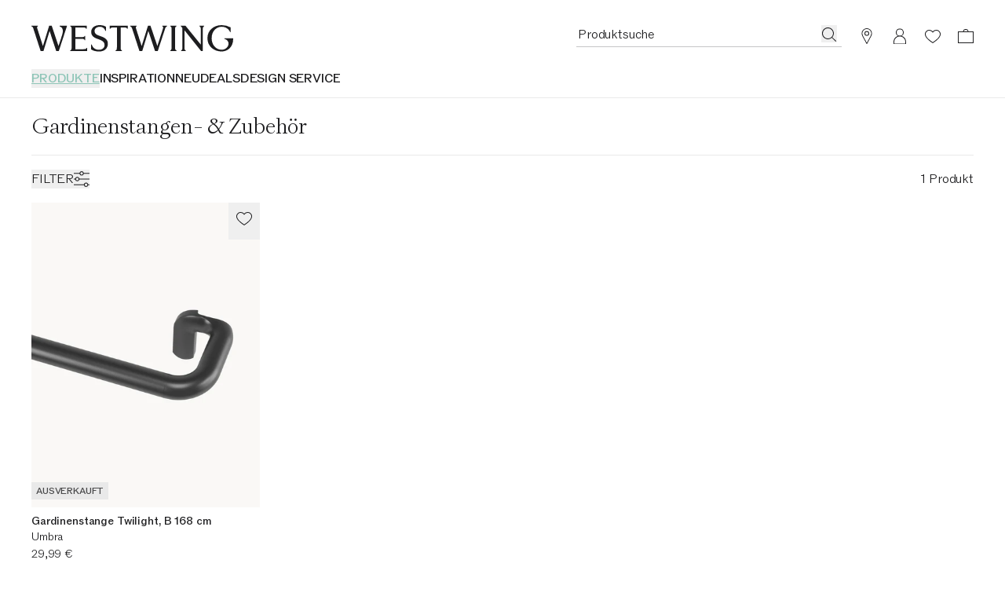

--- FILE ---
content_type: text/html
request_url: https://www.westwing.de/gardinenstangen-zubehoer/
body_size: 79354
content:
<!DOCTYPE html><html lang="DE"><head><meta charSet="utf-8"/><link rel="icon" type="image/png" href="https://www.westwing.de/favicon-16x16.png" sizes="16x16"/><link rel="icon" type="image/png" href="https://www.westwing.de/favicon-32x32.png" sizes="32x32"/><link rel="icon" type="image/png" href="https://www.westwing.de/favicon-96x96.png" sizes="96x96"/><link rel="icon" type="image/png" href="https://www.westwing.de/favicon-128x128.png" sizes="128x128"/><link rel="icon" type="image/png" href="https://www.westwing.de/favicon-196x196.png" sizes="196x196"/><link rel="icon" type="image/svg+xml" href="https://www.westwing.de/favicon.svg"/><link rel="shortcut icon" href="https://www.westwing.de/favicon.ico"/><link rel="apple-touch-icon" sizes="180x180" href="https://www.westwing.de/apple-touch-icon.png"/><meta name="application-name" content="Westwing"/><meta name="apple-mobile-web-app-title" content="Westwing"/><meta name="viewport" content="width=device-width,initial-scale=1"/><title>Gardinenstangen &amp; Gardinenzubehör kaufen | Westwing</title><meta property="og:title" content="Gardinenstangen &amp; Gardinenzubehör kaufen | Westwing"/><meta property="twitter:title" content="Gardinenstangen &amp; Gardinenzubehör kaufen | Westwing"/><meta name="description" content="Gardinenstangen &amp; -zubehör ★ für Deine Vorhänge ✓ Raffhalter, Gardinenringe &amp; mehr ✓ schnelle Lieferung ✓ unkomplizierte Rückgabe ▷ Jetzt entdecken."/><meta property="og:description" content="Gardinenstangen &amp; -zubehör ★ für Deine Vorhänge ✓ Raffhalter, Gardinenringe &amp; mehr ✓ schnelle Lieferung ✓ unkomplizierte Rückgabe ▷ Jetzt entdecken."/><meta property="twitter:description" content="Gardinenstangen &amp; -zubehör ★ für Deine Vorhänge ✓ Raffhalter, Gardinenringe &amp; mehr ✓ schnelle Lieferung ✓ unkomplizierte Rückgabe ▷ Jetzt entdecken."/><meta property="og:image:url" content="https://cdn.shopify.com/s/files/1/0613/3107/9307/collections/1880921.jpg?v=1714477882"/><meta property="og:image:secure_url" content="https://cdn.shopify.com/s/files/1/0613/3107/9307/collections/1880921.jpg?v=1714477882"/><meta property="og:image:type" content="image/jpeg"/><meta property="og:image:width" content="3000"/><meta property="og:image:height" content="4000"/><meta property="og:image:alt" content="Nicia curtain rod, width 132-181 cm"/><meta name="robots" content="index,follow"/><link rel="canonical" href="https://www.westwing.de/gardinenstangen-zubehoer/"/><meta property="og:url" content="https://www.westwing.de/gardinenstangen-zubehoer/"/><script type="application/ld+json">[{"@context":"https://schema.org","@type":"WebPage","name":"Gardinenstangen \u0026 Gardinenzubehör kaufen | Westwing","url":"https://www.westwing.de/gardinenstangen-zubehoer/","breadcrumb":{"@type":"BreadcrumbList","itemListElement":[{"item":"www.westwing.de","name":"Home","position":1,"@type":"ListItem"},{"item":"https://www.westwing.de/gardinenstangen-zubehoer/","name":"Gardinenstangen- \u0026 Zubehör","position":2,"@type":"ListItem"}]}},{"@context":"https://schema.org","@type":"ProductCollection","name":"Gardinenstangen \u0026 Gardinenzubehör kaufen | Westwing","url":"https://www.westwing.de/gardinenstangen-zubehoer/","mainEntity":{"@type":"ItemList","numberOfItems":1,"itemListOrder":"ItemListUnordered","itemListElement":[{"@type":"Product","image":"https://cdn.shopify.com/s/files/1/0613/3107/9307/files/DEQ25UMB81732-704971_3b2ed2c9ff7acdf70c3eba6b6b39a67f_dtl_1.jpg?v=1752746060","URL":"https://www.westwing.de/twilight-34-rod-66-144-mat-blk-en-25umb81732.html","name":"Gardinenstange Twilight, B 168 cm","offers":{"@type":"Offer","availability":"https://schema.org/InStock","price":29.99,"priceCurrency":"EUR"}}]}}]</script><link rel="alternate" hrefLang="cs" href="https://www.westwing.cz/garnyze-a-prislusenstvi/"/><link rel="alternate" hrefLang="da" href="https://www.westwing.dk/gardinstaenger-tilbehoer/"/><link rel="alternate" hrefLang="de-AT" href="https://www.westwing.at/gardinenstangen-zubehoer/"/><link rel="alternate" hrefLang="de-CH" href="https://www.westwing.ch/gardinenstangen-zubehoer/"/><link rel="alternate" hrefLang="de-DE" href="https://www.westwing.de/gardinenstangen-zubehoer/"/><link rel="alternate" hrefLang="el" href="https://www.westwing.gr/kourtinoxyla-aksesouar/"/><link rel="alternate" hrefLang="es" href="https://www.westwing.es/barras-de-cortinas-y-accesorios/"/><link rel="alternate" hrefLang="fi" href="https://www.westwing.fi/verhotangot-ja-tarvikkeet/"/><link rel="alternate" hrefLang="fr-BE" href="https://www.westwing.be/fr/tringles-et-accessoires/"/><link rel="alternate" hrefLang="fr-FR" href="https://www.westwing.fr/tringles-et-accessoires/"/><link rel="alternate" hrefLang="fr-LU" href="https://www.westwing.lu/tringles-et-accessoires/"/><link rel="alternate" hrefLang="hr" href="https://www.westwing.hr/karnise-dodatna-oprema/"/><link rel="alternate" hrefLang="hu" href="https://www.westwing.hu/fuggonyrudak-kiegeszitok/"/><link rel="alternate" hrefLang="it" href="https://www.westwing.it/bastoni-per-tende-accessori/"/><link rel="alternate" hrefLang="nl-BE" href="https://www.westwing.be/gordijnroedes-accessoires/"/><link rel="alternate" hrefLang="nl-NL" href="https://www.westwing.nl/gordijnroedes-accessoires/"/><link rel="alternate" hrefLang="no" href="https://www.westwing.no/gardinstenger-tilbehoer/"/><link rel="alternate" hrefLang="pl" href="https://www.westwing.pl/karnisze-i-akcesoria/"/><link rel="alternate" hrefLang="pt" href="https://www.westwing.pt/varoes/"/><link rel="alternate" hrefLang="ro" href="https://www.westwing.ro/galerii-si-accesorii-pentru-perdele/"/><link rel="alternate" hrefLang="sk" href="https://www.westwing.sk/garnize-a-prislusenstvo/"/><link rel="alternate" hrefLang="sl" href="https://www.westwing.si/karnise-in-dodatki-za-zavese/"/><link rel="alternate" hrefLang="sv" href="https://www.westwing.se/gardinstaenger-tillbehoer/"/><link rel="stylesheet" href="https://cdn.shopify.com/oxygen-v2/29148/15816/32621/2907722/assets/tailwind-BqyqC9pD.css" id="tailwindCss"/><link rel="dns-prefetch" href="https://www.googletagmanager.com"/><link rel="dns-prefetch" href="https://www.google.com"/><link rel="dns-prefetch" href="https://www.google.de"/><link rel="dns-prefetch" href="https://connect.facebook.net"/><link rel="dns-prefetch" href="https://www.facebook.com"/><link rel="dns-prefetch" href="https://stats.g.doubleclick.net"/><link rel="dns-prefetch" href="https://bam.nr-data.net"/><link rel="preload" href="https://cdn.cookielaw.org/scripttemplates/otSDKStub.js" as="script"/><link rel="preconnect" href="https://cdn.cookielaw.org" crossorigin="anonymous"/><link rel="preconnect" href="https://form.jotform.com/" as="document"/><script type="text/javascript">!function(){var i="analytics",analytics=window[i]=window[i]||[];if(!analytics.initialize)if(analytics.invoked)window.console&&console.error&&console.error("Segment snippet included twice.");else{analytics.invoked=!0;analytics.methods=["trackSubmit","trackClick","trackLink","trackForm","pageview","identify","reset","group","track","ready","alias","debug","page","screen","once","off","on","addSourceMiddleware","addIntegrationMiddleware","setAnonymousId","addDestinationMiddleware","register"];analytics.factory=function(e){return function(){if(window[i].initialized)return window[i][e].apply(window[i],arguments);var n=Array.prototype.slice.call(arguments);if(["track","screen","alias","group","page","identify"].indexOf(e)>-1){var c=document.querySelector("link[rel='canonical']");n.push({__t:"bpc",c:c&&c.getAttribute("href")||void 0,p:location.pathname,u:location.href,s:location.search,t:document.title,r:document.referrer})}n.unshift(e);analytics.push(n);return analytics}};for(var n=0;n<analytics.methods.length;n++){var key=analytics.methods[n];analytics[key]=analytics.factory(key)}analytics.load=function(key,n){var t=document.createElement("script");t.type="text/javascript";t.async=!0;t.setAttribute("data-global-segment-analytics-key",i);t.src="https://t.westwing.de/analytics.js/v1/" + key + "/analytics.min.js";var r=document.getElementsByTagName("script")[0];r.parentNode.insertBefore(t,r);analytics._loadOptions=n};analytics._writeKey="bBtu6MqBNFYXR2CslKXeARX114q3yueA";;analytics.SNIPPET_VERSION="5.2.0";


}}();</script><script src="https://cdn.shopify.com/shopifycloud/consent-tracking-api/v0.1/consent-tracking-api.js?shpxid=9817bcf0-4781-42F5-E089-382F6DF5D9A1" type="text/javascript" defer=""></script></head><body data-testid="page-body" lang="DE"><div class="font-paragraph-1 flex min-h-screen flex-col bg-white text-raven-100 antialiased dark:bg-raven-100 dark:text-white"><style>
    :root {
      --header-bar: 0px;
      --preview-bar: 0px;
    }
  </style><div class="pointer-events-none absolute z-overlay flex w-full justify-center"><a href="#main" class="pointer-events-auto translate-y-[-150%] bg-white p-14 text-black shadow-[0px_5px_17px_0px_rgba(0,0,0,0.2)] transition-transform duration-300 ease-in-out focus:translate-y-0 ">Zum Hauptinhalt springen</a></div><div class="absolute top-0 size-1 lg:top-[calc(theme(spacing.headerDesktopStickyOffset)+var(--preview-bar)+var(--header-bar))]"></div><div class="flex lg:hidden"><div style="background-color:#D1E8E3" class="flex h-64 w-full items-center justify-between text-raven-100"><a href="https://app.westwing.de/gardinenstangen-zubehoer/?utm_source=2084412&amp;utm_campaign=Smart%20App%20Banner&amp;utm_medium=8" class="flex h-full flex-1 items-center gap-10 pl-sidePaddingMobile"><div class="size-38 overflow-hidden rounded-8"><img alt="Westwing Logo" src="https://cdn.shopify.com/oxygen-v2/29148/15816/32621/2907722/assets/AppIcon-DeFe51ho.svg" width="64" height="64" loading="eager"/></div><div class="font-paragraph-2 line-clamp-2 flex-1"><span class="font-paragraph-2-bold">Erlebe ein besseres Shopping-Erlebnis.</span> <span class="lily-underline whitespace-nowrap">Nutze unsere App!</span></div></a><button class="h-full pl-10 pr-sidePaddingMobile"><svg xmlns="http://www.w3.org/2000/svg" width="20" height="20" fill="currentColor" viewBox="0 0 20 20" class="text-current"><path d="m17.4 16.7-.7.7-6.7-6.7-6.7 6.7-.7-.7L9.3 10 2.6 3.3l.7-.7L10 9.3l6.7-6.7.7.7-6.7 6.7z"></path></svg></button></div></div><header class="sticky top-[calc(var(--preview-bar))] z-header snap-center bg-white text-raven-100 lg:sticky lg:top-[calc(0px-theme(spacing.headerDesktopStickyOffset)+var(--preview-bar))] dark:bg-raven-100 dark:text-white" data-testid="header" data-tooltip-rootid="desktopInspiration"><div class="flex h-headerMobile pl-20 pr-10 lg:h-headerDesktop lg:pl-40 lg:pr-29 lg:pt-32"><div class="flex flex-1 items-center lg:flex-col lg:items-start"><div class="h-18 lg:h-34"><a class="inline-block h-full [&amp;&gt;svg]:h-full [&amp;&gt;svg]:w-auto" aria-label="Westwing" data-discover="true" href="/"><svg xmlns="http://www.w3.org/2000/svg" width="280" height="37" fill="none" viewBox="0 0 280 37" data-testid="svg-logo" class="text-current"><path fill="currentColor" d="M233.2.84v.84c1.76.45 1.76 2.28 1.76 3.95v21.23L213.8.84h-6.93l2.67 3.2v26.93c0 1.67 0 3.5-1.83 4.03v.84h6.47V35c-1.83-.53-1.83-2.36-1.83-4.03V7.07l23.06 28.77h2.43V5.64c0-1.68 0-3.5 1.83-3.96V.84zm-51.58.84c1.75.45 1.14 2.28.69 3.95l-7.54 23.29-9.5-27.93V.84h-3.5L153 28.99l-7.53-23.36c-.46-1.67-1.14-3.5.6-3.95V.84h-8.97v.84c1.9.53 2.43 2.28 2.97 3.95l9.81 30.21h3.96l8.44-27.7 9.21 27.7h3.88l9.9-30.2c.45-1.68 1.06-3.43 2.96-3.96V.84h-6.62v.84ZM39.11.84v.84c6.62 2.13 4.41 9.2 2.97 13.7l-4.5 13.54L28.24.84h-3.58l-8.67 28.15L8.37 5.33c-.53-1.6-.99-3.27.6-3.65V.84H0v.84c1.98.53 2.36 1.9 2.97 3.95l9.81 30.21h3.96l8.52-27.7 9.13 27.7h3.65L49.23 1.6V.84H39.1Zm69.62 4.18h.84c.53-1.75 2.36-1.75 4.1-1.75h4.95v27.78c0 1.67 0 3.5-1.83 3.95v.84h8.9V35c-1.82-.45-1.82-2.28-1.82-3.95V3.27h5.02c1.68 0 3.5 0 4.04 1.75h.83V.76h-25.03zm90.7 26.03V5.25c0-1.52.15-3.12 1.82-3.57V.84h-8.52v.84c1.67.45 1.75 2.05 1.75 3.57v25.8c0 1.67 0 3.42-1.75 3.95v.84h8.52V35c-1.82-.53-1.82-2.28-1.82-3.95m68.3-12.9v.84c9.91 2.6 6.25 15.1-3.9 15.1-8.3 0-13.71-7.4-13.71-15.87 0-11.13 7.7-15.93 13.72-15.93 2.6 0 8.92.6 12.05 7.55h.6V3.13A26.54 26.54 0 0 0 263.91 0c-10.9 0-19.67 7.17-19.67 18.22 0 11.06 9.07 18.3 19.6 18.3 7.24 0 16.16-4.95 16.16-17.61v-.76zM72.43 33.33h-11.4v-14.3h8.9c1.6 0 3.42 0 4.03 1.82h.76v-6.01h-.76c-.61 1.75-2.44 1.75-4.04 1.75h-8.9V3.27h10.73c1.75 0 3.58 0 4.1 1.75h.85V.84H53.95v.84c1.82.45 1.82 2.28 1.82 3.95v25.34c0 1.67 0 3.5-1.82 4.03v.84h23.43v-4.26h-.84c-.53 1.75-2.35 1.75-4.1 1.75Zm24.13-17.77-3.66-1.37c-3.74-1.3-5.27-3.28-5.27-6.18 0-3.5 3.43-5.72 7.25-5.72 3.81 0 6.63 1.9 7.62 5.42l.08.22h.84V2.22C101.36 1 98.84 0 94.72 0c-6.55 0-11.74 3.28-11.74 9.54 0 4.27 2.67 7.32 7.7 9.14l3.82 1.38c4.95 1.83 7.01 4.2 7.01 7.62 0 4.12-3.43 6.48-7.93 6.48-4.11 0-8-1.9-9.76-6.94l-.07-.3h-.84v6.7c2.9 1.99 6.63 2.9 11.06 2.9 7.4 0 12.12-4.19 12.12-10.82s-5.5-8.7-9.53-10.14"></path></svg></a></div><nav class="hidden lg:block lg:pt-22" aria-label="Menu"><ul class="font-paragraph-1-bold flex max-h-37 flex-wrap items-start gap-24 overflow-hidden text-nowrap uppercase"><li class="hover:text-raven-50 text-turquoise-medium *:underline *:underline-offset-5 *:decoration-2 cursor-default list-none hover:cursor-pointer" data-testid="header-navigation-products" aria-current="page"><button type="button" class="uppercase">Produkte</button></li><li class="hover:text-raven-50 cursor-default list-none hover:cursor-pointer" data-testid="header-navigation-item-wrapper-0"><a class="flex" href="https://www.westwing.de/campaign/">INSPIRATION</a></li><li class="hover:text-raven-50 cursor-default list-none hover:cursor-pointer" data-testid="header-navigation-item-wrapper-1"><a class="flex" href="https://www.westwing.de/new-products/">NEU</a></li><li class="hover:text-raven-50 cursor-default list-none hover:cursor-pointer" data-testid="header-navigation-item-wrapper-2"><a class="flex" href="https://www.westwing.de/n/deals/">DEALS</a></li><li class="hover:text-raven-50 cursor-default list-none hover:cursor-pointer" data-testid="header-navigation-item-wrapper-3"><a class="flex" href="https://www.westwing.de/p/designservice/">DESIGN SERVICE</a></li></ul></nav></div><div class="flex items-center lg:items-start"><div class="flex lg:h-28 lg:gap-x-10 lg:sticky lg:top-[calc(18px+var(--preview-bar))]"><div class="flex size-42 items-center justify-center max-[340px]:h-42 max-[340px]:w-36 lg:h-28 lg:w-auto lg:pr-11" data-testid="header-icon-search"><div class="lg:hidden"><button type="button" class="flex" aria-label="Suche öffnen"><svg xmlns="http://www.w3.org/2000/svg" width="20" height="20" fill="none" viewBox="0 0 20 20" class="text-current"><path fill="currentColor" fill-rule="evenodd" d="M13.4 14.1a7.5 7.5 0 1 1 .7-.7l5 4.9-.8.7zM15 8.5a6.5 6.5 0 1 1-13 0 6.5 6.5 0 0 1 13 0" clip-rule="evenodd"></path></svg></button></div><div class="hidden lg:block"><div class="relative w-[338px]"><form method="get" action="/all-products/" data-discover="true"><div class="font-paragraph-1 flex border-b [&amp;:not(:focus-within)]:hover:opacity-50 border-b-raven-25 flex-row h-28 gap-x-10 pl-2 pr-6 group-[.scrolled]:border-raven-25"><input name="q" autoComplete="off" class="peer h-24 w-full rounded-none bg-transparent outline-none placeholder:text-current" aria-hidden="true" tabindex="-1" data-testid="search-bar-input" placeholder="Produktsuche" type="text"/><label class="hidden">Produktsuche</label><button aria-label="Produktsuche" type="button" class="h-22 pt-2 hidden peer-placeholder-shown:block" data-testid="search-bar-submit" data-search-submit="true"><svg xmlns="http://www.w3.org/2000/svg" width="20" height="20" fill="none" viewBox="0 0 20 20" class="text-current"><path fill="currentColor" fill-rule="evenodd" d="M13.4 14.1a7.5 7.5 0 1 1 .7-.7l5 4.9-.8.7zM15 8.5a6.5 6.5 0 1 1-13 0 6.5 6.5 0 0 1 13 0" clip-rule="evenodd"></path></svg></button><button class="h-22 pt-2 peer-placeholder-shown:hidden" data-testid="search-bar-reset" data-search-reset="true" type="reset" aria-label="Eingabe löschen"><svg xmlns="http://www.w3.org/2000/svg" width="20" height="20" fill="none" viewBox="0 0 20 20" class="text-current"><path fill="currentColor" fill-rule="evenodd" d="m6.425 3-5.18 6.904L6.432 17H19V3zm-.5 15L0 9.897 5.925 2H20v16z" clip-rule="evenodd"></path><path fill="currentColor" fill-rule="evenodd" d="M8.683 6.5 8 7.183 10.817 10 8 12.817l.683.683 2.817-2.817 2.817 2.817.683-.683L12.183 10 15 7.183l-.683-.683L11.5 9.317z" clip-rule="evenodd"></path></svg></button></div></form></div><span hidden="" style="position:fixed;top:1px;left:1px;width:1px;height:0;padding:0;margin:-1px;overflow:hidden;clip:rect(0, 0, 0, 0);white-space:nowrap;border-width:0;display:none"></span></div></div><a aria-label="Stores" data-testid="header-icon-stores" class="size-42 items-center justify-center hover:opacity-50 max-[340px]:h-42 max-[340px]:w-36 lg:h-28 hidden lg:flex" data-discover="true" href="/p/stores/"><div class="size-20"><svg xmlns="http://www.w3.org/2000/svg" width="20" height="20" fill="none" class="text-current"><path fill="currentColor" d="M10 0a6.6 6.6 0 0 0-6.6 6.6c0 1.42.87 3.26 1.43 4.3l4.77 8.87a.46.46 0 0 0 .8 0l4.77-8.87c.56-1.04 1.42-2.88 1.42-4.3A6.6 6.6 0 0 0 10 0m0 .9a5.68 5.68 0 0 1 5.68 5.7c0 1.01-.78 2.9-1.3 3.87L10 18.59l-4.38-8.12c-.52-.97-1.3-2.86-1.3-3.88A5.68 5.68 0 0 1 10 .91Z"></path><path fill="currentColor" fill-rule="evenodd" d="M10 8.59a2 2 0 1 0 0-4 2 2 0 0 0 0 4m0 1a3 3 0 1 0 0-6 3 3 0 0 0 0 6" clip-rule="evenodd"></path></svg></div></a><a aria-label="Mein Konto" data-testid="header-icon-account" class="size-42 items-center justify-center hover:opacity-50 max-[340px]:h-42 max-[340px]:w-36 lg:h-28 hidden lg:flex" data-discover="true" href="/customer/account/"><div class="size-20"><svg xmlns="http://www.w3.org/2000/svg" width="20" height="20" fill="none" viewBox="0 0 20 20" class="text-current"><path fill="currentColor" fill-rule="evenodd" d="M10 .423a5 5 0 0 1 2.424 9.374 8 8 0 0 1 5.572 7.376l.004.25v3H2v-3c0-3.574 2.343-6.6 5.577-7.627A5 5 0 0 1 10 .422m0 10c-4.472 0-7 3.694-7 7.003v1.997h14v-1.997c0-3.317-2.528-7.003-7-7.003m0-9a4 4 0 1 0 0 8 4 4 0 0 0 0-8" clip-rule="evenodd"></path></svg></div></a><a aria-label="Wunschzettel (0 Artikel)" data-testid="header-icon-wishlist" class="size-42 items-center justify-center hover:opacity-50 max-[340px]:h-42 max-[340px]:w-36 lg:h-28 flex" data-discover="true" href="/customer/account/wishlist/"><div class="size-20"><div class="relative inline-block"><div class=""><svg xmlns="http://www.w3.org/2000/svg" width="20" height="20" fill="none" viewBox="0 0 20 20" class="text-current"><path fill="currentColor" fill-rule="evenodd" d="M0 7.5c0 3.3 3 7 10 11.5 7-4.6 10-8.2 10-11.5C20 4 17 2 14.5 2A6 6 0 0 0 10 4a6 6 0 0 0-4.5-2C3 2 0 4 0 7.5m1 0c0 3.3 3.4 6.5 9 10.3 5.6-3.8 9-7 9-10.3C19 4.9 16.7 3 14.5 3c-2 0-3.4 1.3-4.5 2.6C9 4.3 7.6 3 5.5 3 3.3 3 1 5 1 7.5" clip-rule="evenodd"></path></svg></div></div></div></a><a aria-label="Warenkorb (0 Artikel)" data-testid="header-icon-cart" class="size-42 items-center justify-center hover:opacity-50 max-[340px]:h-42 max-[340px]:w-36 lg:h-28 flex" data-discover="true" href="/cart/"><div class="size-20"><svg xmlns="http://www.w3.org/2000/svg" width="20" height="20" fill="none" viewBox="0 0 20 20" data-testid="header-icon-cart-svg" class="text-current"><path fill="currentColor" fill-rule="evenodd" d="M10.012 1a3.5 3.5 0 0 1 3.466 3.038l6.513.001L20 19H.012L0 4.039h6.547A3.5 3.5 0 0 1 10.012 1m8.978 4.036H1V18h17.99zM7.43 4.039a2.62 2.62 0 0 1 2.581-2.164c1.291 0 2.364.934 2.582 2.164z" clip-rule="evenodd"></path></svg></div></a><button type="button" aria-label="Menü öffnen" data-testid="header-icon-burger" class="size-42 items-center justify-center hover:opacity-50 max-[340px]:h-42 max-[340px]:w-36 lg:h-28 flex lg:hidden"><div class="size-20"><svg xmlns="http://www.w3.org/2000/svg" width="20" height="20" fill="none" viewBox="0 0 20 20" class="text-current"><path fill="currentColor" d="M0 3h20v1H0zM0 9.5h20v1H0zM20 16H0v1h20z"></path></svg></div></button><span hidden="" style="position:fixed;top:1px;left:1px;width:1px;height:0;padding:0;margin:-1px;overflow:hidden;clip:rect(0, 0, 0, 0);white-space:nowrap;border-width:0;display:none"></span></div></div></div><div data-testid="toasts_wrapper" class="inset-x-0 z-toast absolute top-full"></div><span hidden="" style="position:fixed;top:1px;left:1px;width:1px;height:0;padding:0;margin:-1px;overflow:hidden;clip:rect(0, 0, 0, 0);white-space:nowrap;border-width:0;display:none"></span></header><hr class="border-t-raven-10 dark:border-t-raven-75"/><main class="grow" id="main"><div data-testid="accessibility-widget" class="group fixed bottom-sidePaddingMobile left-0 z-floatingButton flex-col-reverse items-center bg-white text-raven-100 shadow-[0px_5px_17px_0px_rgba(0,0,0,0.2)] lg:bottom-sidePaddingDesktop hidden"><button data-testid="accessibility-widget-open" aria-label="Barrierefreiheits-Widget öffnen" class="bg-white flex size-40 items-center justify-center lg:size-48 z-[2]" id="eyeAble_customToolOpenerID"><svg xmlns="http://www.w3.org/2000/svg" width="20" height="20" fill="none" viewBox="0 0 20 20" class="text-current"><path fill="currentColor" d="m17.452 6.479.013-1.06a.805.805 0 0 0-1.017-.785l-4.01 1.1a10.06 10.06 0 0 1-5.328 0l-4.01-1.1a.805.805 0 0 0-1.017.785l.013 1.059c.005.471.338.875.799.972l3.765.79a.87.87 0 0 1 .692.85c0 .702-.085 1.4-.253 2.082l-1.868 7.582A1.006 1.006 0 0 0 6.208 20h1.109c.485 0 .902-.347.99-.824l1.17-6.388c.061-.33.534-.33.594 0l1.171 6.387c.088.478.504.825.99.825h1.127c.653 0 1.133-.612.977-1.245l-1.863-7.597a8.8 8.8 0 0 1-.255-2.053.88.88 0 0 1 .702-.87l3.733-.785c.461-.097.793-.5.799-.971"></path><path fill="currentColor" d="M12.193 2.419a2.419 2.419 0 1 1-4.838 0 2.419 2.419 0 0 1 4.838 0"></path></svg></button><div class="z-[1] flex flex-col items-center transition-[margin] duration-200 ease-in-out lg:-mb-48 focus-within:lg:mb-0 group-hover:lg:mb-0"><button data-testid="accessibility-widget-close" aria-label="Barrierefreiheits-Widget schließen" class="bg-white flex size-40 items-center justify-center lg:size-48"><svg xmlns="http://www.w3.org/2000/svg" width="20" height="20" fill="currentColor" viewBox="0 0 20 20" class="text-current"><path d="m17.4 16.7-.7.7-6.7-6.7-6.7 6.7-.7-.7L9.3 10 2.6 3.3l.7-.7L10 9.3l6.7-6.7.7.7-6.7 6.7z"></path></svg></button><div class="h-1 w-28 bg-raven-25"></div></div></div><div><div><div class="block sm:px-20 lg:px-40"><div class="flex flex-col pb-60 pt-20" data-testid="listing-content"><div class="hidden"><div class="" data-testid="sort-accordion"><button class="flex w-full justify-between py-12 text-left"><div class="font-paragraph-1 max-w-[calc(100%-12px)]"><div class="break-words uppercase text-raven-100">Sortieren nach</div><div data-testid="filter-accordion-subtitle" class="line-clamp-2 text-raven-50">Beliebtheit</div></div><div class="w-12 py-6"><span class="relative block size-11 before:absolute before:left-5 before:top-0 before:block before:h-full before:w-1 before:border-l before:border-current before:content-empty after:absolute after:right-0 after:top-5 after:block after:h-1 after:w-full after:border-t after:border-current after:content-empty" data-testid="accordionIcon-inactive"></span></div></button><div class="font-paragraph-2 hidden pb-40 pt-14"><div class="flex flex-col gap-12"><div class="flex items-center gap-12"><input id="sort-radio-products_de_de" name="products_de_de" data-testid="sort-radio-Beliebtheit" type="radio" class="size-20 appearance-none rounded-full border border-raven-100 ring ring-inset ring-white checked:bg-raven-100 hover:enabled:cursor-pointer hover:enabled:border-raven-50 disabled:border-raven-25 disabled:bg-raven-10 disabled:ring-raven-10 disabled:checked:border-raven-50 disabled:checked:bg-raven-50 disabled:hover:cursor-default" checked="" value="products_de_de"/><label for="sort-radio-products_de_de" class="font-paragraph-1 cursor-pointer">Beliebtheit</label></div><div class="flex items-center gap-12"><input id="sort-radio-products_de_de_price_asc" name="products_de_de_price_asc" data-testid="sort-radio-Preis aufsteigend" type="radio" class="size-20 appearance-none rounded-full border border-raven-100 ring ring-inset ring-white checked:bg-raven-100 hover:enabled:cursor-pointer hover:enabled:border-raven-50 disabled:border-raven-25 disabled:bg-raven-10 disabled:ring-raven-10 disabled:checked:border-raven-50 disabled:checked:bg-raven-50 disabled:hover:cursor-default" value="products_de_de_price_asc"/><label for="sort-radio-products_de_de_price_asc" class="font-paragraph-1 cursor-pointer">Preis aufsteigend</label></div><div class="flex items-center gap-12"><input id="sort-radio-products_de_de_price_dsc" name="products_de_de_price_dsc" data-testid="sort-radio-Preis absteigend" type="radio" class="size-20 appearance-none rounded-full border border-raven-100 ring ring-inset ring-white checked:bg-raven-100 hover:enabled:cursor-pointer hover:enabled:border-raven-50 disabled:border-raven-25 disabled:bg-raven-10 disabled:ring-raven-10 disabled:checked:border-raven-50 disabled:checked:bg-raven-50 disabled:hover:cursor-default" value="products_de_de_price_dsc"/><label for="sort-radio-products_de_de_price_dsc" class="font-paragraph-1 cursor-pointer">Preis absteigend</label></div><div class="flex items-center gap-12"><input id="sort-radio-products_de_de_novelty" name="products_de_de_novelty" data-testid="sort-radio-Neu" type="radio" class="size-20 appearance-none rounded-full border border-raven-100 ring ring-inset ring-white checked:bg-raven-100 hover:enabled:cursor-pointer hover:enabled:border-raven-50 disabled:border-raven-25 disabled:bg-raven-10 disabled:ring-raven-10 disabled:checked:border-raven-50 disabled:checked:bg-raven-50 disabled:hover:cursor-default" value="products_de_de_novelty"/><label for="sort-radio-products_de_de_novelty" class="font-paragraph-1 cursor-pointer">Neu</label></div></div></div></div><div class="" data-testid="checkbox-filter-meta.product.filter_material_t.de"><button class="flex w-full justify-between py-12 text-left"><div class="font-paragraph-1 max-w-[calc(100%-12px)]"><div class="break-words uppercase text-raven-100">Material</div></div><div class="w-12 py-6"><span class="relative block size-11 before:absolute before:left-5 before:top-0 before:block before:h-full before:w-1 before:border-l before:border-current before:content-empty after:absolute after:right-0 after:top-5 after:block after:h-1 after:w-full after:border-t after:border-current after:content-empty" data-testid="accordionIcon-inactive"></span></div></button><div class="font-paragraph-2 hidden pb-40 pt-14"><label for="meta.product.filter_material_t.de-Metall" class="flex cursor-pointer items-center gap-12 py-12 font-paragraph-1"><span class="relative flex size-20 items-center justify-center p-2 leading-16 border focus:border-raven-25 focus:bg-raven-50"><input name="meta.product.filter_material_t.de-Metall" id="meta.product.filter_material_t.de-Metall" data-testid="checkbox_input" type="checkbox" class="absolute size-22 appearance-none cursor-pointer"/></span><span class="grow">Metall</span><span>(<!-- -->1<!-- -->)</span></label></div></div><div class="" data-testid="checkbox-filter-meta.product.filter_color_t.de"><button class="flex w-full justify-between py-12 text-left"><div class="font-paragraph-1 max-w-[calc(100%-12px)]"><div class="break-words uppercase text-raven-100">Farbe</div></div><div class="w-12 py-6"><span class="relative block size-11 before:absolute before:left-5 before:top-0 before:block before:h-full before:w-1 before:border-l before:border-current before:content-empty after:absolute after:right-0 after:top-5 after:block after:h-1 after:w-full after:border-t after:border-current after:content-empty" data-testid="accordionIcon-inactive"></span></div></button><div class="font-paragraph-2 hidden pb-40 pt-14"><label for="meta.product.filter_color_t.de-Schwarz" class="flex cursor-pointer items-center gap-12 py-12 font-paragraph-1"><span class="relative flex size-20 items-center justify-center p-2 leading-16 border focus:border-raven-25 focus:bg-raven-50"><input name="meta.product.filter_color_t.de-Schwarz" id="meta.product.filter_color_t.de-Schwarz" data-testid="checkbox_input" type="checkbox" class="absolute size-22 appearance-none cursor-pointer"/></span><span class="grow">Schwarz</span><span>(<!-- -->1<!-- -->)</span></label></div></div><div class="" data-testid="range-filter-price"><button class="flex w-full justify-between py-12 text-left"><div class="font-paragraph-1 max-w-[calc(100%-12px)]"><div class="break-words uppercase text-raven-100">Preis</div></div><div class="w-12 py-6"><span class="relative block size-11 before:absolute before:left-5 before:top-0 before:block before:h-full before:w-1 before:border-l before:border-current before:content-empty after:absolute after:right-0 after:top-5 after:block after:h-1 after:w-full after:border-t after:border-current after:content-empty" data-testid="accordionIcon-inactive"></span></div></button><div class="font-paragraph-2 hidden pb-40 pt-14"><div><div class="flex flex-col h-48 justify-center"><div><div style="position:relative" class="-m-4 h-24"><div class="absolute top-1/2 h-1 bg-raven-10" style="position:absolute;left:0;right:0"></div><div class="absolute top-1/2 h-1 bg-raven-100" style="position:absolute;left:0;right:0"></div><div class="absolute top-1/2 h-1 bg-raven-10" style="position:absolute;left:0;right:0"></div><div class="flex size-24 items-center justify-center" style="position:absolute;touch-action:none;z-index:1;left:0px" tabindex="0" role="slider" aria-orientation="horizontal" aria-valuenow="29" aria-valuemin="29" aria-valuemax="30" aria-label="Mindestwert" aria-disabled="false"><div class="size-16 rounded-full border border-raven-100 bg-white ring-4 ring-white focus:border focus:border-raven-100 active:bg-raven-100"></div></div><div class="flex size-24 items-center justify-center" style="position:absolute;touch-action:none;z-index:2;left:0px" tabindex="0" role="slider" aria-orientation="horizontal" aria-valuenow="30" aria-valuemin="29" aria-valuemax="30" aria-label="Maximalwert" aria-disabled="false"><div class="size-16 rounded-full border border-raven-100 bg-white ring-4 ring-white focus:border focus:border-raven-100 active:bg-raven-100"></div></div></div></div></div><div class="flex flex-col h-48 justify-center"><div class="flex h-48 items-center justify-between"><form><input min="29" max="30" step="1" name="range-input-min" data-testid="range-input-min" aria-label="Mindestwert" type="number" class="font-paragraph-1 w-60 rounded-4 border border-raven-25 p-3 text-center outline-none [appearance:textfield] focus:border-raven-75 [&amp;::-webkit-inner-spin-button]:appearance-none [&amp;::-webkit-outer-spin-button]:appearance-none" value="29"/><button class="hidden" aria-hidden="true"></button></form><form><input min="29" max="30" step="1" name="range-input-max" data-testid="range-input-max" aria-label="Maximalwert" type="number" class="font-paragraph-1 w-60 rounded-4 border border-raven-25 p-3 text-center outline-none [appearance:textfield] focus:border-raven-75 [&amp;::-webkit-inner-spin-button]:appearance-none [&amp;::-webkit-outer-spin-button]:appearance-none" value="30"/><button class="hidden" aria-hidden="true"></button></form></div></div></div></div></div><div class="" data-testid="checkbox-filter-meta.product.display_brand"><button class="flex w-full justify-between py-12 text-left"><div class="font-paragraph-1 max-w-[calc(100%-12px)]"><div class="break-words uppercase text-raven-100">Marken</div></div><div class="w-12 py-6"><span class="relative block size-11 before:absolute before:left-5 before:top-0 before:block before:h-full before:w-1 before:border-l before:border-current before:content-empty after:absolute after:right-0 after:top-5 after:block after:h-1 after:w-full after:border-t after:border-current after:content-empty" data-testid="accordionIcon-inactive"></span></div></button><div class="font-paragraph-2 hidden pb-40 pt-14"><label for="meta.product.display_brand-Umbra" class="flex cursor-pointer items-center gap-12 py-12 font-paragraph-1"><span class="relative flex size-20 items-center justify-center p-2 leading-16 border focus:border-raven-25 focus:bg-raven-50"><input name="meta.product.display_brand-Umbra" id="meta.product.display_brand-Umbra" data-testid="checkbox_input" type="checkbox" class="absolute size-22 appearance-none cursor-pointer"/></span><span class="grow">Umbra</span><span>(<!-- -->1<!-- -->)</span></label></div></div></div><span hidden="" style="position:fixed;top:1px;left:1px;width:1px;height:0;padding:0;margin:-1px;overflow:hidden;clip:rect(0, 0, 0, 0);white-space:nowrap;border-width:0;display:none"></span><div class="order-2 flex flex-col"><div class="flex justify-between pb-20"><h1 class="font-headline-4 ml-20 sm:ml-0">Gardinenstangen- &amp; Zubehör</h1></div></div><div class="order-3 flex flex-col"><div class="hidden lg:block"><hr class="border-t border-raven-10 w-full"/></div><div class="my-18 hidden justify-between lg:flex"><div><button type="button" class="flex items-center gap-16" data-testid="filter-button" aria-label="Filter (0)"><div class="font-paragraph-1 uppercase" aria-hidden="true">Filter</div><div class="flex"><div class="relative inline-block"><svg xmlns="http://www.w3.org/2000/svg" width="20" height="20" fill="none" viewBox="0 0 20 20" class="text-raven-100"><path fill="currentColor" fill-rule="evenodd" d="M7.167 9.444a2.779 2.779 0 0 0-5.445 0H0v1.111h1.722a2.779 2.779 0 0 0 5.445 0H20v-1.11H7.167Zm-2.723-1.11a1.667 1.667 0 1 1 0 3.333 1.667 1.667 0 0 1 0-3.334Zm13.834 8.333a2.779 2.779 0 0 0-5.445 0H0v1.11h12.833a2.779 2.779 0 0 0 5.445 0H20v-1.11zm-2.722-1.111a1.667 1.667 0 1 1 0 3.333 1.667 1.667 0 0 1 0-3.333M12.722 2.222a2.779 2.779 0 0 0-5.444 0H0v1.111h7.278a2.779 2.779 0 0 0 5.444 0H20v-1.11zm-1.055.556a1.667 1.667 0 1 0-3.334 0 1.667 1.667 0 0 0 3.334 0" clip-rule="evenodd"></path></svg></div></div></button></div><p class="font-paragraph-1">1 Produkt</p></div></div><div class="order-4 flex flex-col"></div><div class="order-5 flex flex-col"><div><div class="flex flex-col items-center"><div></div><div class="grid grid-flow-row-dense grid-cols-2 gap-x-productGridGapXMobile sm:grid-cols-3 sm:gap-x-productGridGapXDesktop lg:grid-cols-4 w-full pb-28 sm:pb-36"><div class="row-span-2 grid grid-rows-subgrid gap-0 pb-productGridGapYMobile sm:pb-productGridGapYDesktop transition-opacity duration-100 ease-out opacity-100" data-testid="product-cell-wrapper"><div class="group/image aspect-vertical"><div class="relative"><a data-discover="true" href="/twilight-34-rod-66-144-mat-blk-en-25umb81732.html"><div class="aspect-vertical snap-x snap-mandatory overflow-x-scroll bg-ivory scrollbar-hide lg:snap-none"><div class="flex will-change-transform"><div class="min-w-full snap-center lg:absolute lg:inset-0"><img alt="Gardinenstange Twilight, B 168 cm, Schwarz" decoding="async" height="240" loading="eager" sizes="(min-width: 1024px) 25vw,50vw" src="https://cdn.shopify.com/s/files/1/0613/3107/9307/files/DEQ25UMB81732-704971_3b2ed2c9ff7acdf70c3eba6b6b39a67f_dtl_1.jpg?v=1752746060&amp;width=180&amp;height=240&amp;crop=center" srcSet="https://cdn.shopify.com/s/files/1/0613/3107/9307/files/DEQ25UMB81732-704971_3b2ed2c9ff7acdf70c3eba6b6b39a67f_dtl_1.jpg?v=1752746060&amp;width=180&amp;height=240&amp;crop=center 180w, https://cdn.shopify.com/s/files/1/0613/3107/9307/files/DEQ25UMB81732-704971_3b2ed2c9ff7acdf70c3eba6b6b39a67f_dtl_1.jpg?v=1752746060&amp;width=420&amp;height=560&amp;crop=center 420w, https://cdn.shopify.com/s/files/1/0613/3107/9307/files/DEQ25UMB81732-704971_3b2ed2c9ff7acdf70c3eba6b6b39a67f_dtl_1.jpg?v=1752746060&amp;width=660&amp;height=880&amp;crop=center 660w, https://cdn.shopify.com/s/files/1/0613/3107/9307/files/DEQ25UMB81732-704971_3b2ed2c9ff7acdf70c3eba6b6b39a67f_dtl_1.jpg?v=1752746060&amp;width=900&amp;height=1200&amp;crop=center 900w" width="180" fetchpriority="high" class="z-[1] object-cover" style="width:100%;aspect-ratio:3/4"/></div><div class="min-w-full snap-center lg:absolute lg:inset-0 group-hover/image:opacity-100 lg:opacity-0 lg:transition-opacity"><img alt="Gardinenstange Twilight, B 168 cm, Schwarz" decoding="async" height="240" loading="lazy" sizes="(min-width: 1024px) 25vw,50vw" src="https://cdn.shopify.com/s/files/1/0613/3107/9307/files/DEQ25UMB81732-704971_f5dc7d67639ba96ca1922a3f66e4664b_mod_2.jpg?v=1752746661&amp;width=180&amp;height=240&amp;crop=center" srcSet="https://cdn.shopify.com/s/files/1/0613/3107/9307/files/DEQ25UMB81732-704971_f5dc7d67639ba96ca1922a3f66e4664b_mod_2.jpg?v=1752746661&amp;width=180&amp;height=240&amp;crop=center 180w, https://cdn.shopify.com/s/files/1/0613/3107/9307/files/DEQ25UMB81732-704971_f5dc7d67639ba96ca1922a3f66e4664b_mod_2.jpg?v=1752746661&amp;width=420&amp;height=560&amp;crop=center 420w, https://cdn.shopify.com/s/files/1/0613/3107/9307/files/DEQ25UMB81732-704971_f5dc7d67639ba96ca1922a3f66e4664b_mod_2.jpg?v=1752746661&amp;width=660&amp;height=880&amp;crop=center 660w, https://cdn.shopify.com/s/files/1/0613/3107/9307/files/DEQ25UMB81732-704971_f5dc7d67639ba96ca1922a3f66e4664b_mod_2.jpg?v=1752746661&amp;width=900&amp;height=1200&amp;crop=center 900w" width="180" aria-hidden="true" style="width:100%;aspect-ratio:3/4"/></div></div></div></a><div class="absolute right-0 top-0 flex items-center"><form method="get" action="/customer/account/wishlist/?redirectUrl=%2Fgardinenstangen-zubehoer%2F" class="size-full"><input type="hidden" name="productId" value="gid://shopify/Product/10147115991376"/><input type="hidden" name="variantId" value="gid://shopify/ProductVariant/51710111023440"/><input type="hidden" name="url" value="/twilight-34-rod-66-144-mat-blk-en-25umb81732.html"/><div data-testid="wishlist-inactive" class="size-full"><button aria-label="Produkt zur Wunschliste hinzufügen" data-testid="wishlist-btn-default" class="p-10"><div class="relative inline-block"><div class=""><svg xmlns="http://www.w3.org/2000/svg" width="20" height="20" fill="none" viewBox="0 0 20 20" class="text-raven-100"><path fill="currentColor" fill-rule="evenodd" d="M0 7.5c0 3.3 3 7 10 11.5 7-4.6 10-8.2 10-11.5C20 4 17 2 14.5 2A6 6 0 0 0 10 4a6 6 0 0 0-4.5-2C3 2 0 4 0 7.5m1 0c0 3.3 3.4 6.5 9 10.3 5.6-3.8 9-7 9-10.3C19 4.9 16.7 3 14.5 3c-2 0-3.4 1.3-4.5 2.6C9 4.3 7.6 3 5.5 3 3.3 3 1 5 1 7.5" clip-rule="evenodd"></path></svg></div></div></button></div></form></div><div class="absolute bottom-10 left-0 flex items-center"><span class="font-caption-2 lg:font-caption-1 whitespace-nowrap px-6 py-2 font-bold uppercase bg-raven-10 text-raven-75">AUSVERKAUFT</span></div></div></div><div class="flex flex-col justify-start"><a data-discover="true" href="/twilight-34-rod-66-144-mat-blk-en-25umb81732.html"><div class="flex flex-col pt-8 sm:gap-y-2 px-8 sm:px-0"><div class="line-clamp-2 font-caption-1-bold sm:font-paragraph-2-bold" data-testid="product-cell-title">Gardinenstange Twilight, B 168 cm</div><div class="font-caption-1 sm:font-paragraph-2 line-clamp-1" data-testid="product-cell-brand">Umbra</div></div></a><div class="flex flex-wrap items-center gap-x-4 sm:pt-2 px-8 sm:px-0"><a class="pb-8 -mb-8 flex gap-x-4" data-discover="true" href="/twilight-34-rod-66-144-mat-blk-en-25umb81732.html"><div class="flex flex-wrap font-caption-1 sm:font-paragraph-2 gap-x-4" data-testid="product-cell-external-price-container"><div data-testid="product-cell-external-price" aria-label="Aktueller Preis"><div>29,99 €</div></div></div></a></div></div></div></div></div><div class="layout-container"><div class="font-paragraph-2 text-center text-raven-75" data-testid="omnibus-directive-info">* Der niedrigste Preis innerhalb der letzten 30 Tage vor Preisreduzierung ist auf der Produktdetailseite angegeben.</div></div><div class="font-caption-1 mt-8 text-center">1 von 1 Produkten werden angezeigt</div></div><div class="plp-seo-text px-sidePaddingMobile pt-40 sm:px-0 lg:pt-60" data-testid="plp-seo-text"><div class="border-t border-raven-10"><div class="mt-20 lg:mt-24"><div><h2>Gardinenstangen bei Westwing entdecken</h2>  <p>Mit Gardinen und anderen Heimtextilien verleiht man jedem Fenster eine&nbsp;<strong>exklusive Note</strong>. Man sollte allerdings beim Aufhängen von mehr als nur einer Gardine darauf achten, nicht zu viele Gardinen nebeneinander auf die gleiche Gardinenstange (oder die Gardinenstangen) zu hängen, da diese sonst schnell überladen wirkt. Außerdem lassen sich die einzelnen Gardinen oder Vorhänge in einem solchen Fall auch nicht mehr ganz leicht zur Seite schieben. Doch hier gibt es einfache Möglichkeiten zur Lösung dieses Problems: Abhilfe schafft in diesen Fällen ein U-Lauf, der an nahezu allen Gardinenstangen montiert werden kann und quasi eine zweite Ebene zum Aufhängen von Gardinen bietet. In der Regel sind solche U-Läufe so gut wie unsichtbar, denn sie werden hinter den eigentlichen Gardinenstangen angebracht und dann durch diese verdeckt. So kann man wunderbar mehrere Gardinen aufhängen, ohne die geringsten Probleme damit zu bekommen. Ähnlich geht das auch mit mehreren Gardinenschienen nebeneinander.&nbsp;</p></div></div><details><summary class="pointer-events-none list-none [&amp;::-webkit-details-marker]:hidden [&amp;::marker]:hidden"><span data-testid="plp-seo-text-btn" class="pointer-events-auto underline hover:cursor-pointer">mehr lesen</span></summary><div>  <br>  <h2>Wie kombiniert man Gardinen am besten?</h2>  <p>Gardinen sind&nbsp;<strong>Schmuck für Fenster</strong> und die Gardinenstangen sind der Schmuckhalter. Mit ein paar einfachen Handgriffen und einigen Accessoires lassen sich dabei auch aus den einfachsten Gardinenstangen hübsche Befestigungen für Raffrollos, Gardinen oder Vorhänge aller Art zaubern. Die klassische Kombination am Fenster besteht aus&nbsp;<strong>Gardinen und Übergardinen</strong> beziehungsweise Vorhängen.&nbsp;Angebracht werden dabei die Vorhänge auf den Gardinenstangen und die eigentlichen Gardinen auf dem U-Lauf. Diese Anordnung hat dabei den Vorteil, dass die oftmals blickdichten&nbsp;<a href='/vorhaenge/'>Vorhänge</a>&nbsp;abends problemlos über die Gardinen gezogen werden können, womit sich ein Raum nicht nur verdunkeln lässt, sondern auch neugierige Blicke ausgesperrt werden können. Eine tolle Lösung für ein gemütliches Zuhause!</p>  <br>  <h2>In welcher Höhe werden Gardinenstangen angebracht?</h2>  <p>Um seine Gardinenstangen in der richtigen Höhe anzubringen, sollte man seine&nbsp;<strong>Fensterhöhe genau ausmessen</strong>&nbsp;und auch bedenken, wie lang die Gardinen im Vergleich dazu sind. In der Regel wird empfohlen, die Gardinenstangen etwa zehn bis zwölf Zentimeter über dem Fenster zu befestigen. Der Abstand zwischen der Wand und den Gardinenstangen sollte mindestens zehn Zentimeter betragen, damit sich die Gardinen darauf gut bewegen lassen und ein Wärmeaustausch zwischen Wand- und Raumtemperatur gewährleistet ist.&nbsp;&nbsp;Die Länge der Gardinen ist generell&nbsp;<strong>natürlich Geschmackssache</strong>, als Faustregel gilt jedoch, dass bodenlange Gardinen und Vorhänge 1,25 cm (12,5 mm) über dem Boden enden sollten. In feuchten Räumen, wie beispielsweise Bad oder Küche, sollte der Abstand auf 2,5 cm (25 mm) erhöht werden. Ansonsten sollte entweder das Fensterbrett als Maßstab genommen werden, wobei die Gardine etwa 10 Zentimeter darunter enden sollte oder aber der Fenstersims, den das Gardinenende noch knapp berühren sollte.</p>  <br>  <h2>Wichtige Tipps für das Anbringen von Gardinenstangen</h2>  <p>Beim Anbringen von Gardinenstangen muss unbedingt beachtet werden, dass diese&nbsp;<strong>gerade hängen</strong>. Schiefe Gardinenstangen fallen schnell ins Auge und eine nachträgliche Korrektur ist nicht immer einfach. Bevor die Bohrmaschine angeworfen wird, sollte daher unbedingt eine Wasserwaage zum Einsatz kommen. So bleibt alles in der Waage – im wahrsten Sinne des Wortes! Für spezielle Arten von Gardinen wie Scheibengardinen gibt es natürlich auch die passenden Gardinenstangen. Diese sind meistens sehr unauffällig und schmal, werden direkt am Fenster oder an der Scheibe befestigt und bieten den Vorteil, dass sie ohne Aufwand und unkompliziert befestigt und auch abgenommen werden können. Damit können auch Scheibengardinen zu einem echten Eyecatcher werden!&nbsp;</p>  <br>  <h2>Gardinenstangen – das Feintuning für schönere Deko</h2>  <p>Gardinenstangen gibt es von Holz über Kunststoff bis hin zu Metall oder Edelstahl aus ganz&nbsp;<strong>unterschiedlichen Materialien</strong>. Die Farbgebung ist dabei so vielfältig wie die Einrichtungen. Egal ob die Möbel aus Buche, Eiche, Esche, Birke, Kiefer oder aus schlicht weißem Material&nbsp;sind, das gleiche Dekor findet man auch bei Gardinenstangen. Bei der reichen Auswahl findet sich daher mit Sicherheit das passende Modell für jedes Fenster. Natürlich sehen Gardinenstangen auf Grund ihres Verwendungszwecks von der Form her alle ähnlich aus, aber mit ein paar einfachen Tricks kann man ihnen ein individuelleres Design geben. Überall, wo es Gardinenstangen gibt, kann man auch&nbsp;<strong>passende Endstücke in den</strong>&nbsp;<strong>unterschiedlichsten Formen kaufen</strong>, die links und rechts auf die Enden der Gardinenstangen aufgesteckt werden. Man kann die Stangen aber auch mit Stoff umwickeln und diesen traumhaft drapieren, sodass aus einfachen Gardinenstangen ein wirklicher Fensterschmuck wird. Bei dieser Dekorationsmethode sollte allerdings beachtet werden, dass man Vorhänge, die auf der Stange hängen, dann nicht mehr verschieben kann. Auf die Gardinen auf einem möglicherweise vorhandenen U-Lauf hat das jedoch keine Auswirkungen. Wer sich mit Gardinenstangen trotzdem nicht arrangieren möchte, der hat auch die Möglichkeit, statt Gardinenstangen ein&nbsp;<strong>starkes Drahtseil</strong> anzubringen und seine Gardinen darauf zu befestigen. Egal, in welchem Raum und egal, für welches Fenster, Gardinen gehören zum Gesamtbild einfach dazu und damit natürlich auch die Gardinenstangen. Von einem altbackenen Aussehen kann dabei jedoch keine Rede sein, denn die Gardinenstangen liefern lediglich den Rahmen um die Fenster mit Gardinen und Vorhängen optimal in Szene zu setzen.&nbsp;</p> </div></div></details></div></div><div class="sticky bottom-0 z-floatingButton -mb-60 mt-[calc(0px-48px-theme(spacing.sidePaddingMobile)+60px)] inline-flex self-end lg:hidden"><div class="mb-sidePaddingMobile px-15 sm:px-0"><div class="flex"><button type="button" class="font-paragraph-1 active:font-paragraph-1-bold pointer-events-auto flex h-48 items-center justify-center rounded-60 bg-white px-14 text-raven-100 shadow-[0_5px_17px_0_rgba(0,0,0,0.2)] hover:text-raven-50 disabled:text-raven-25 lg:h-60 lg:px-20 dark:bg-raven-75 dark:text-white dark:hover:text-raven-25" data-testid="floating-filter-button" aria-label="Filter (0)"><div class="flex items-center gap-8 text-current"><div class="relative inline-block"><svg xmlns="http://www.w3.org/2000/svg" width="20" height="20" fill="none" viewBox="0 0 20 20" class="text-current"><path fill="currentColor" fill-rule="evenodd" d="M7.167 9.444a2.779 2.779 0 0 0-5.445 0H0v1.111h1.722a2.779 2.779 0 0 0 5.445 0H20v-1.11H7.167Zm-2.723-1.11a1.667 1.667 0 1 1 0 3.333 1.667 1.667 0 0 1 0-3.334Zm13.834 8.333a2.779 2.779 0 0 0-5.445 0H0v1.11h12.833a2.779 2.779 0 0 0 5.445 0H20v-1.11zm-2.722-1.111a1.667 1.667 0 1 1 0 3.333 1.667 1.667 0 0 1 0-3.333M12.722 2.222a2.779 2.779 0 0 0-5.444 0H0v1.111h7.278a2.779 2.779 0 0 0 5.444 0H20v-1.11zm-1.055.556a1.667 1.667 0 1 0-3.334 0 1.667 1.667 0 0 0 3.334 0" clip-rule="evenodd"></path></svg></div><div aria-hidden="true" class="block">Filter</div></div></button></div></div></div></div></div><div data-testid="back-to-top" class="pointer-events-none sticky bottom-0 z-floatingButton justify-end -mt-100 -mr-40 hidden"><div class="mb-10 mr-10 lg:mb-20 lg:mr-20"><button type="button" class="font-paragraph-1 active:font-paragraph-1-bold pointer-events-auto flex h-48 items-center justify-center rounded-60 bg-white px-14 text-raven-100 shadow-[0_5px_17px_0_rgba(0,0,0,0.2)] hover:text-raven-50 disabled:text-raven-25 lg:h-60 lg:px-20 dark:bg-raven-75 dark:text-white dark:hover:text-raven-25 w-48 lg:w-60" aria-label="Zurück zum Seitenanfang"><div class="flex items-center gap-8 text-current"><svg xmlns="http://www.w3.org/2000/svg" width="20" height="20" fill="none" viewBox="0 0 20 20" class="text-current rotate-0"><path fill="currentColor" fill-rule="evenodd" d="m18 8-8-8-8 8 .7.7L9.5 2v18h1V2l6.8 6.7z" clip-rule="evenodd"></path></svg><div aria-hidden="true" class="hidden"></div></div></button></div></div></div></div></div></main><div class="snap-center" id="newsletter-signup"><footer class="relative flex flex-col" data-testid="footer"><div class="flex w-full flex-col items-center bg-ivory text-raven-100 dark:bg-raven-75 dark:text-white"><div class="grid w-full max-w-screen-xl px-20 pt-32 lg:grid-cols-4 lg:justify-between lg:gap-x-40 lg:gap-y-24 lg:p-40"><div class="lg:col-start-1 lg:row-start-2" data-testid="footer-paymentProvider-section"><div class="border-b border-raven-10 lg:border-none"><button class="flex w-full justify-between py-12 text-left lg:hidden"><div class="font-paragraph-1 max-w-[calc(100%-12px)]"><div class="font-paragraph-1 lg:font-headline-5">Sichere Bezahlung</div></div><div class="w-12 py-6 lg:hidden"><span class="relative block size-11 before:absolute before:left-5 before:top-0 before:block before:h-full before:w-1 before:border-l before:border-current before:content-empty after:absolute after:right-0 after:top-5 after:block after:h-1 after:w-full after:border-t after:border-current after:content-empty" data-testid="accordionIcon-inactive"></span></div></button><div class="font-paragraph-1 hidden w-full justify-between py-0 text-left lg:flex"><div class="font-paragraph-1 lg:font-headline-5">Sichere Bezahlung</div></div><div class="font-paragraph-2 hidden lg:block lg:py-0 pb-40 pt-14"><div class="peer pointer-events-none flex flex-wrap gap-8 lg:pt-14"><div data-testid="footerlink_paypal"><img alt="PayPal Logo" src="https://cdn.shopify.com/oxygen-v2/29148/15816/32621/2907722/assets/PayPal-KAaDU9fj.svg" width="48" height="32" loading="lazy" data-testid="paymentLogo"/></div><div data-testid="footerlink_mastercard"><img alt="Mastercard Logo" src="https://cdn.shopify.com/oxygen-v2/29148/15816/32621/2907722/assets/Mastercard-DUfr_Y-2.svg" width="48" height="32" loading="lazy" data-testid="paymentLogo"/></div><div data-testid="footerlink_visa"><img alt="Visa Logo" src="https://cdn.shopify.com/oxygen-v2/29148/15816/32621/2907722/assets/Visa-B6D1QJvZ.svg" width="48" height="32" loading="lazy" data-testid="paymentLogo"/></div><div data-testid="footerlink_amex"><img alt="Amex Logo" src="https://cdn.shopify.com/oxygen-v2/29148/15816/32621/2907722/assets/Amex-D4zLrVO_.svg" width="48" height="32" loading="lazy" data-testid="paymentLogo"/></div><div data-testid="footerlink_klarna"><img alt="Klarna Logo" src="https://cdn.shopify.com/oxygen-v2/29148/15816/32621/2907722/assets/Klarna-B0TqRHhi.svg" width="48" height="32" loading="lazy" data-testid="paymentLogo"/></div><div data-testid="footerlink_vorkasse"><img alt="Vorkasse" src="https://cdn.shopify.com/oxygen-v2/29148/15816/32621/2907722/assets/AdvancePaymentDE-ij9qjveS.svg" width="48" height="32" loading="lazy" data-testid="advancePaymentDE"/></div><div data-testid="footerlink_applepay"><img alt="ApplePay Logo" src="https://cdn.shopify.com/oxygen-v2/29148/15816/32621/2907722/assets/ApplePay-BZLuqQV8.svg" width="48" height="32" loading="lazy" data-testid="paymentLogo"/></div><div data-testid="footerlink_googlepay"><img alt="GooglePay Logo" src="https://cdn.shopify.com/oxygen-v2/29148/15816/32621/2907722/assets/GooglePay-Bi2rf1ao.svg" width="48" height="32" loading="lazy" data-testid="paymentLogo"/></div></div></div></div></div><div class="lg:col-start-2 lg:row-start-2" data-testid="footer-deliveryPartner-section"><div class="border-b border-raven-10 lg:border-none"><button class="flex w-full justify-between py-12 text-left lg:hidden"><div class="font-paragraph-1 max-w-[calc(100%-12px)]"><div class="font-paragraph-1 lg:font-headline-5">Sicherer Versand</div></div><div class="w-12 py-6 lg:hidden"><span class="relative block size-11 before:absolute before:left-5 before:top-0 before:block before:h-full before:w-1 before:border-l before:border-current before:content-empty after:absolute after:right-0 after:top-5 after:block after:h-1 after:w-full after:border-t after:border-current after:content-empty" data-testid="accordionIcon-inactive"></span></div></button><div class="font-paragraph-1 hidden w-full justify-between py-0 text-left lg:flex"><div class="font-paragraph-1 lg:font-headline-5">Sicherer Versand</div></div><div class="font-paragraph-2 hidden lg:block lg:py-0 pb-40 pt-14"><div class="peer pointer-events-none flex flex-wrap gap-8 lg:pt-14"><div data-testid="footerlink_dhl"><img alt="Dhl Logo" src="https://cdn.shopify.com/oxygen-v2/29148/15816/32621/2907722/assets/Dhl-BDnHbGeo.svg" width="48" height="32" loading="lazy"/></div><div data-testid="footerlink_hermes"><img alt="Hermes Logo" src="https://cdn.shopify.com/oxygen-v2/29148/15816/32621/2907722/assets/Hermes-DBnRSgiP.svg" width="48" height="32" loading="lazy"/></div><div data-testid="footerlink_rhenus"><img alt="Rhenus Logo" src="https://cdn.shopify.com/oxygen-v2/29148/15816/32621/2907722/assets/Rhenus-BWpL-u9S.svg" width="48" height="32" loading="lazy"/></div><div data-testid="footerlink_westwingdeliveryservice"><img alt="WestwingDeliveryService Logo" src="https://cdn.shopify.com/oxygen-v2/29148/15816/32621/2907722/assets/WestwingDeliveryService-DxglnepQ.jpg" width="48" height="32" loading="lazy"/></div></div></div></div></div><div class="lg:col-start-1 lg:row-start-1" data-testid="footer-contactAndFAQ-section"><div class="border-b border-raven-10 lg:border-none"><button class="flex w-full justify-between py-12 text-left lg:hidden"><div class="font-paragraph-1 max-w-[calc(100%-12px)]"><div class="font-paragraph-1 lg:font-headline-5">Hilfe &amp; Kontakt</div></div><div class="w-12 py-6 lg:hidden"><span class="relative block size-11 before:absolute before:left-5 before:top-0 before:block before:h-full before:w-1 before:border-l before:border-current before:content-empty after:absolute after:right-0 after:top-5 after:block after:h-1 after:w-full after:border-t after:border-current after:content-empty" data-testid="accordionIcon-inactive"></span></div></button><div class="font-paragraph-1 hidden w-full justify-between py-0 text-left lg:flex"><div class="font-paragraph-1 lg:font-headline-5">Hilfe &amp; Kontakt</div></div><div class="font-paragraph-2 hidden lg:block lg:py-0 pb-40 pt-14"><div class="lg:pt-12"><div class="flex text-14 first:-mt-4 last:-mb-4"><a class="py-4" rel="noopener" aria-label="Bestellübersicht (Öffnet in neuem Fenster)" href="https://support.westwing.com/hc/de-de/articles/18919599768082-Wo-finde-ich-eine-%C3%9Cbersicht-%C3%BCber-meine-Bestellungen" target="_blank">Bestellübersicht</a></div><div class="flex text-14 first:-mt-4 last:-mb-4"><a class="py-4" rel="noopener" aria-label="Sendung verfolgen (Öffnet in neuem Fenster)" href="https://support.westwing.com/hc/de-de/articles/18919918499858-Wie-finde-ich-die-Sendungsverfolgung" target="_blank">Sendung verfolgen</a></div><div class="flex text-14 first:-mt-4 last:-mb-4"><a class="py-4" rel="noopener" aria-label="Bestellung retournieren (Öffnet in neuem Fenster)" href="https://support.westwing.com/hc/de-de/articles/18716977126546-Wie-kann-ich-eine-Retoure-anmelden" target="_blank">Bestellung retournieren</a></div><div class="flex text-14 first:-mt-4 last:-mb-4"><a class="py-4" rel="noopener" aria-label="Lieferzeiten (Öffnet in neuem Fenster)" href="https://support.westwing.com/hc/de-de/articles/18926550261138-Was-sind-die-Lieferzeiten-bei-Westwing" target="_blank">Lieferzeiten</a></div><div class="flex text-14 first:-mt-4 last:-mb-4"><a class="py-4" rel="noopener" aria-label="Alle Hilfethemen (Öffnet in neuem Fenster)" href="https://support.westwing.com/hc/de-de" target="_blank">Alle Hilfethemen</a></div><div class="flex text-14 first:-mt-4 last:-mb-4"><a class="py-4" rel="noopener" aria-label="Kontakt (Öffnet in neuem Fenster)" href="https://support.westwing.com/hc/de-de/requests/new" target="_blank">Kontakt</a></div><div class="-mb-8 pointer-events-none flex text-14 first:-mt-4 last:-mb-4"><div class="py-4">+49 (89) 41207272</div></div><div class="pointer-events-none flex text-14 first:-mt-4 last:-mb-4"><div class="py-4">Mo-So von 6:00 bis 22:00 Uhr</div></div><div class="pointer-events-none flex text-14 first:-mt-4 last:-mb-4"><div class="py-4">E-mail: service@westwing.de</div></div></div></div></div></div><div class="lg:col-start-2 lg:row-start-1" data-testid="footer-aboutWestwing-section"><div class="border-b border-raven-10 lg:border-none"><button class="flex w-full justify-between py-12 text-left lg:hidden"><div class="font-paragraph-1 max-w-[calc(100%-12px)]"><div class="font-paragraph-1 lg:font-headline-5">Über Westwing</div></div><div class="w-12 py-6 lg:hidden"><span class="relative block size-11 before:absolute before:left-5 before:top-0 before:block before:h-full before:w-1 before:border-l before:border-current before:content-empty after:absolute after:right-0 after:top-5 after:block after:h-1 after:w-full after:border-t after:border-current after:content-empty" data-testid="accordionIcon-inactive"></span></div></button><div class="font-paragraph-1 hidden w-full justify-between py-0 text-left lg:flex"><div class="font-paragraph-1 lg:font-headline-5">Über Westwing</div></div><div class="font-paragraph-2 hidden lg:block lg:py-0 pb-40 pt-14"><div class="lg:pt-12"><div class="flex text-14 first:-mt-4 last:-mb-4"><a class="py-4" href="https://www.westwing.com/careers/">Karriere</a></div><div class="flex text-14 first:-mt-4 last:-mb-4"><a class="py-4" href="https://www.westwing.com/home/">Corporate Website</a></div><div class="flex text-14 first:-mt-4 last:-mb-4"><a class="py-4" href="https://www.westwing.com/newsroom/ ">Presse</a></div><div class="flex text-14 first:-mt-4 last:-mb-4"><a class="py-4" href="https://www.westwing.de/i/affiliate-program/">Affiliate Programm</a></div><div class="flex text-14 first:-mt-4 last:-mb-4"><a class="py-4" href="https://www.westwing.de/p/warranty/">10 Jahre Garantie</a></div><div class="flex text-14 first:-mt-4 last:-mb-4"><a class="py-4" href="https://www.westwing.de/p/produktpflege-guide/">Produkt Pflegehinweise</a></div></div></div></div></div><div class="lg:col-start-3 lg:row-start-1" data-testid="footer-usefulInformation-section"><div class="border-b border-raven-10 lg:border-none"><button class="flex w-full justify-between py-12 text-left lg:hidden"><div class="font-paragraph-1 max-w-[calc(100%-12px)]"><div class="font-paragraph-1 lg:font-headline-5">Nützliche Informationen</div></div><div class="w-12 py-6 lg:hidden"><span class="relative block size-11 before:absolute before:left-5 before:top-0 before:block before:h-full before:w-1 before:border-l before:border-current before:content-empty after:absolute after:right-0 after:top-5 after:block after:h-1 after:w-full after:border-t after:border-current after:content-empty" data-testid="accordionIcon-inactive"></span></div></button><div class="font-paragraph-1 hidden w-full justify-between py-0 text-left lg:flex"><div class="font-paragraph-1 lg:font-headline-5">Nützliche Informationen</div></div><div class="font-paragraph-2 hidden lg:block lg:py-0 pb-40 pt-14"><div class="lg:pt-12"><div class="flex text-14 first:-mt-4 last:-mb-4"><a class="py-4" href="https://www.westwing.de/p/designservice/">Westwing Design Service</a></div><div class="flex text-14 first:-mt-4 last:-mb-4"><a class="py-4" href="https://www.westwing.de/b2b/?utm_source=B2BInternalFooter&amp;utm_medium=Footer&amp;utm_campaign=Footer&amp;utm_id=B2B">Westwing Business - B2B</a></div><div class="flex text-14 first:-mt-4 last:-mb-4"><a class="py-4" href="https://www.westwing.de/p/stores/">Stores</a></div><div class="flex text-14 first:-mt-4 last:-mb-4"><a class="py-4" href="https://www.westwing.de/inspiration/">Wohninspiration</a></div><div class="flex text-14 first:-mt-4 last:-mb-4"><a class="py-4" href="https://www.westwing.de/i/umwelt_und_entsorgung/">Umwelt &amp; Entsorgung</a></div><div class="flex text-14 first:-mt-4 last:-mb-4"><a class="py-4" href="https://www.westwing.de/geschenkgutschein-zum-ausdrucken-verschiedene-werte-verfugbar.html?simple=DEQ25WET41848-818528">Gutscheine</a></div></div></div></div></div><div class="lg:col-start-4 lg:row-start-1" data-testid="footer-sustainability-section"><div class="border-b border-raven-10 lg:border-none"><button class="flex w-full justify-between py-12 text-left lg:hidden"><div class="font-paragraph-1 max-w-[calc(100%-12px)]"><div class="font-paragraph-1 lg:font-headline-5">Nachhaltigkeit</div></div><div class="w-12 py-6 lg:hidden"><span class="relative block size-11 before:absolute before:left-5 before:top-0 before:block before:h-full before:w-1 before:border-l before:border-current before:content-empty after:absolute after:right-0 after:top-5 after:block after:h-1 after:w-full after:border-t after:border-current after:content-empty" data-testid="accordionIcon-inactive"></span></div></button><div class="font-paragraph-1 hidden w-full justify-between py-0 text-left lg:flex"><div class="font-paragraph-1 lg:font-headline-5">Nachhaltigkeit</div></div><div class="font-paragraph-2 hidden lg:block lg:py-0 pb-40 pt-14"><div class="lg:pt-12"><div class="flex text-14 first:-mt-4 last:-mb-4"><a class="py-4" href="https://www.westwing.com/sustainability/">Unser Nachhaltigkeitsversprechen</a></div><div class="flex text-14 first:-mt-4 last:-mb-4"><a class="py-4" href="https://www.westwing.com/sustainability/insights/">Insights &amp; Stories</a></div></div></div></div></div><button class="h-52 w-full cursor-pointer border-b border-raven-10 lg:size-auto lg:border-none lg:hidden" data-testid="country-selector-button"><div class="flex items-center gap-x-14"><div class="flex size-20 items-center justify-center"><img alt="Germany" src="https://cdn.shopify.com/oxygen-v2/29148/15816/32621/2907722/assets/Germany-BRUP_roj.svg" width="20" height="20" loading="lazy"/></div><div class="font-paragraph-1 flex grow leading-18 lg:block">Deutschland | Deutsch</div><svg xmlns="http://www.w3.org/2000/svg" width="14" height="14" fill="none" viewBox="0 0 20 20" class="text-current rotate-180"><path fill="currentColor" fill-rule="evenodd" d="m2 14 8-8 8 8-.7.7L10 7.4l-7.3 7.3z" clip-rule="evenodd"></path></svg></div></button><span hidden="" style="position:fixed;top:1px;left:1px;width:1px;height:0;padding:0;margin:-1px;overflow:hidden;clip:rect(0, 0, 0, 0);white-space:nowrap;border-width:0;display:none"></span><div class="row-auto mt-32 lg:col-start-3 lg:row-start-2 lg:m-0" data-testid="footer-westwingApps-section"><div class="relative flex flex-col items-center justify-center lg:items-start"><p class="font-headline-5">Westwing Apps</p><div class="peer pointer-events-none flex flex-wrap justify-center gap-8 pt-14 lg:justify-start"><a aria-label="android" class="pointer-events-auto block" href="https://play.google.com/store/apps/details?id=de.westwing.android&amp;hl=de" data-testid="footerlink_android"><img alt="JETZT BEI Google Play" src="https://cdn.shopify.com/oxygen-v2/29148/15816/32621/2907722/assets/AndroidDE-CtE2nGjQ.svg" width="130" height="40" loading="lazy"/></a><a aria-label="ios" class="pointer-events-auto block" href="https://apps.apple.com/de/app/westwing-live-beautiful/id637660112" data-testid="footerlink_ios"><img alt="Laden im App Store" src="https://cdn.shopify.com/oxygen-v2/29148/15816/32621/2907722/assets/IOSDE-vCPK176O.svg" width="120" height="40" loading="lazy" data-testid="iosApp_DE"/></a></div><div class="absolute bottom-full hidden pb-18 lg:peer-focus-within:block lg:peer-hover:block"><div class="relative w-120 transform-gpu rounded-12 bg-white p-12 drop-shadow-[0px_4px_8px_rgba(0,0,0,0.4)] before:absolute before:inset-x-0 before:-bottom-14 before:mx-auto before:size-0 before:border-x-8 before:border-b-0 before:border-t-[14px] before:border-solid before:border-x-transparent before:border-t-white before:content-empty"><img alt="" src="//cdn-cms-ww.westwing.com/hjjyw06csfy9/4hSOlEqjXtUuz4bnXNf8TX/bfab4ade971633ecfbd2a1d601ab2677/Footer_QR_DE.png" width="96" height="96" loading="lazy"/></div></div></div></div><div class="my-30 lg:col-start-4 lg:row-start-2 lg:m-0" data-testid="footer-socialMedia-section"><div class="relative flex flex-col items-center justify-center lg:items-start"><p class="font-headline-5 hidden lg:block">Follow us</p><div class="peer pointer-events-none flex flex-wrap gap-x-28 gap-y-8 lg:pt-12"><a aria-label="instagram" class="p-2 pointer-events-auto block" href="https://www.instagram.com/westwingcom/" data-testid="footerlink_instagram"><svg xmlns="http://www.w3.org/2000/svg" width="20" height="20" fill="none" viewBox="0 0 20 20" class="text-current"><path fill="currentColor" fill-rule="evenodd" d="M6.29 1.054c-.959.044-1.613.197-2.186.42-.591.231-1.093.54-1.594 1.043a4.4 4.4 0 0 0-1.038 1.6c-.222.575-.374 1.232-.418 2.194C1.01 7.275 1 7.583 1 10.037s.01 2.762.054 3.725.196 1.62.418 2.194a4.4 4.4 0 0 0 1.038 1.601c.501.503 1.003.811 1.594 1.042.573.224 1.227.307 2.185.351.96.044 1.266.05 3.711.05s2.75-.006 3.71-.05c.959-.044 1.613-.127 2.185-.35a4.4 4.4 0 0 0 1.595-1.043 4.4 4.4 0 0 0 1.038-1.6c.222-.575.375-1.232.418-2.195C18.99 12.8 19 12.455 19 10s-.01-2.725-.054-3.69c-.043-.961-.196-1.618-.418-2.193a4.4 4.4 0 0 0-1.038-1.6 4.4 4.4 0 0 0-1.594-1.043c-.573-.223-1.227-.376-2.185-.42C12.75 1.01 12.445 1 10 1s-2.75.01-3.71.054m7.347 1.627c.877.04 1.354.187 1.671.31.42.165.72.36 1.035.677.315.316.51.617.673 1.039.124.318.27.797.31 1.678.043.953.052 1.239.052 3.652s-.009 2.698-.052 3.651c-.04.882-.186 1.36-.31 1.678a2.8 2.8 0 0 1-.673 1.04 2.8 2.8 0 0 1-1.035.675c-.317.125-.794.272-1.67.312-.95.043-1.235.052-3.638.052s-2.688-.009-3.637-.052c-.877-.04-1.354-.187-1.671-.312-.42-.164-.72-.36-1.035-.675a2.8 2.8 0 0 1-.673-1.04c-.123-.318-.27-.796-.31-1.678-.043-.953-.052-1.238-.052-3.651s.009-2.7.052-3.652c.04-.881.187-1.36.31-1.678.163-.422.358-.723.673-1.04a2.8 2.8 0 0 1 1.035-.675c.317-.124.794-.271 1.671-.311.949-.044 1.234-.053 3.637-.053s2.688.01 3.637.053M7 10.037a3.006 3.006 0 0 1 3-3.013c1.657 0 3 1.35 3 3.013a3.006 3.006 0 0 1-3 3.012c-1.657 0-3-1.348-3-3.012m-1.622 0c0 2.563 2.07 4.64 4.622 4.64s4.622-2.077 4.622-4.64-2.07-4.64-4.622-4.64-4.622 2.077-4.622 4.64m8.346-4.824c0 .599.484 1.084 1.08 1.084s1.08-.485 1.08-1.084-.483-1.085-1.08-1.085c-.596 0-1.08.486-1.08 1.085" clip-rule="evenodd"></path></svg></a><a aria-label="pinterest" class="p-2 pointer-events-auto block" href="https://www.pinterest.de/westwingde/_saved/" data-testid="footerlink_pinterest"><svg xmlns="http://www.w3.org/2000/svg" width="20" height="20" fill="none" viewBox="0 0 20 20" class="text-current"><path fill="currentColor" fill-rule="evenodd" d="M5.402 19.446c-.108-.986-.206-2.502.043-3.578.226-.972 1.455-6.193 1.455-6.193s-.371-.747-.371-1.85c0-1.733 1-3.026 2.245-3.026 1.059 0 1.57.798 1.57 1.755 0 1.07-.678 2.667-1.027 4.148-.293 1.24.62 2.252 1.837 2.252 2.206 0 3.902-2.335 3.902-5.706 0-2.983-2.136-5.069-5.184-5.069-3.53 0-5.603 2.66-5.603 5.407 0 1.071.41 2.22.923 2.844a.37.37 0 0 1 .086.357c-.094.394-.303 1.24-.344 1.413-.055.229-.18.276-.415.167C2.969 11.642 2 9.367 2 7.54 2 3.61 4.844 0 10.199 0c4.304 0 7.65 3.08 7.65 7.196 0 4.294-2.697 7.75-6.44 7.75-1.257 0-2.439-.656-2.843-1.43l-.773 2.961c-.28 1.082-1.037 2.44-1.543 3.267 0 0-.202.307-.491.249-.3-.06-.357-.547-.357-.547" clip-rule="evenodd"></path></svg></a><a aria-label="tiktok" class="p-2 pointer-events-auto block" href="https://www.tiktok.com/@westwing" data-testid="footerlink_tiktok"><svg xmlns="http://www.w3.org/2000/svg" width="20" height="20" fill="none" viewBox="0 0 20 20" class="text-current"><path fill="currentColor" fill-rule="evenodd" d="M18.5 8.2a8.2 8.2 0 0 1-4.796-1.534v6.982a6.35 6.35 0 1 1-5.477-6.292v3.511a2.914 2.914 0 1 0 2.04 2.78V0h3.437q-.003.436.073.866A4.77 4.77 0 0 0 15.883 4a4.74 4.74 0 0 0 2.617.786z" clip-rule="evenodd"></path></svg></a><a aria-label="youtube" class="p-2 pointer-events-auto block" href="https://www.youtube.com/user/WestwingDeutschland" data-testid="footerlink_youtube"><svg xmlns="http://www.w3.org/2000/svg" width="20" height="20" fill="none" viewBox="0 0 20 20" class="text-current"><path fill="currentColor" fill-rule="evenodd" d="M3.751 2h12.477C18.288 2 19.98 3.785 20 5.984v8.01c0 2.2-1.692 4.006-3.751 4.006H3.75C1.692 18 0 16.193 0 13.995V5.984C0 3.785 1.692 2 3.751 2m3.74 12.712a.3.3 0 0 0 .482.238l5.876-4.533a.3.3 0 0 0 0-.475L7.973 5.41a.3.3 0 0 0-.483.237z" clip-rule="evenodd"></path></svg></a></div></div></div></div></div><div class="flex w-full flex-col items-center bg-turquoise-medium text-raven-100 dark:bg-turquoise-dark dark:text-white"><div class="flex w-full max-w-screen-xl flex-col justify-between lg:h-52 lg:flex-row lg:px-40"><div class="flex flex-col items-center gap-y-6 py-12 text-14 lg:h-full lg:flex-row lg:gap-x-32 lg:gap-y-0" data-testid="footer-legal-section"><div class="font-paragraph-2-bold order-2 lg:order-1">© 2011 – 2026 Westwing</div><div class="font-paragraph-2 order-1 flex flex-wrap items-center justify-center px-12 lg:order-2 lg:justify-start lg:px-0"><a class="py-2" href="https://www.westwing.de/i/imprint/">Impressum</a><span class="mx-12 inline-block h-10 border-r border-current"></span><a class="py-2" href="https://www.westwing.de/i/terms_and_conditions/">AGB</a><span class="mx-12 inline-block h-10 border-r border-current"></span><a class="py-2" href="https://www.westwing.de/i/terms_and_conditions_b2b/">AGB B2B</a><span class="mx-12 inline-block h-10 border-r border-current"></span><a class="py-2" href="https://www.westwing.de/i/privacy_policy/">Datenschutz</a></div></div><button class="h-52 w-full cursor-pointer border-b border-raven-10 lg:size-auto lg:border-none hidden lg:block" data-testid="country-selector-button"><div class="flex items-center gap-x-14"><div class="flex size-20 items-center justify-center"><img alt="Germany" src="https://cdn.shopify.com/oxygen-v2/29148/15816/32621/2907722/assets/Germany-BRUP_roj.svg" width="20" height="20" loading="lazy"/></div><div class="font-paragraph-1 flex grow leading-18 lg:block">Deutschland | Deutsch</div><svg xmlns="http://www.w3.org/2000/svg" width="14" height="14" fill="none" viewBox="0 0 20 20" class="text-current rotate-180"><path fill="currentColor" fill-rule="evenodd" d="m2 14 8-8 8 8-.7.7L10 7.4l-7.3 7.3z" clip-rule="evenodd"></path></svg></div></button><span hidden="" style="position:fixed;top:1px;left:1px;width:1px;height:0;padding:0;margin:-1px;overflow:hidden;clip:rect(0, 0, 0, 0);white-space:nowrap;border-width:0;display:none"></span></div></div></footer><div data-testid="toasts_bottom_wrapper" class="inset-x-0 z-toast fixed bottom-0"></div></div></div><script>((a,l)=>{if(!window.history.state||!window.history.state.key){let c=Math.random().toString(32).slice(2);window.history.replaceState({key:c},"")}try{let u=JSON.parse(sessionStorage.getItem(a)||"{}")[l||window.history.state.key];typeof u=="number"&&window.scrollTo(0,u)}catch(c){console.error(c),sessionStorage.removeItem(a)}})("positions", null)</script><script async="" data-environment="production" src="https://js.klarna.com/web-sdk/v1/klarna.js" data-client-id="klarna_live_client_QzM2WENFY25QZGtsMHpscy1GZWR6KHZuWipySyRENGEsMDM4Yjc1YmMtNDc5Yy00YTNiLWE4YjAtYzhhZmQ5YWMxMzY5LDEsengybmpsT1BhNnlhU2crQm1kaElCMVE1bzRzaHRnU1JoQlA2YjdtTEN0WT0"></script><script>window.ENV = {"APP_ENV":"production","SHOPIFY_ENV":"production","NEWRELIC_CLIENT_TOKEN":"5966254075","NEWRELIC_AGENT_ID":"1120300729","NEWRELIC_APPLICATION_ID":"1120300729","PUBLIC_STOREFRONT_API_TOKEN":"07bceef80c6fe3d26b5ebe21f011106c","KLARNA_MESSAGING_ID":"klarna_live_client_QzM2WENFY25QZGtsMHpscy1GZWR6KHZuWipySyRENGEsMDM4Yjc1YmMtNDc5Yy00YTNiLWE4YjAtYzhhZmQ5YWMxMzY5LDEsengybmpsT1BhNnlhU2crQm1kaElCMVE1bzRzaHRnU1JoQlA2YjdtTEN0WT0","DEPLOYMENT_ID":"3936674","MS_CLARITY_ID":"swqhahlut7"}</script><link rel="modulepreload" href="https://cdn.shopify.com/oxygen-v2/29148/15816/32621/2907722/assets/entry.client-DrSJf8-3.js"/><link rel="modulepreload" href="https://cdn.shopify.com/oxygen-v2/29148/15816/32621/2907722/assets/index-DjknUewx.js"/><link rel="modulepreload" href="https://cdn.shopify.com/oxygen-v2/29148/15816/32621/2907722/assets/entry.client-DpfZNXWP.js"/><link rel="modulepreload" href="https://cdn.shopify.com/oxygen-v2/29148/15816/32621/2907722/assets/useLogger-DWHQTVp_.js"/><link rel="modulepreload" href="https://cdn.shopify.com/oxygen-v2/29148/15816/32621/2907722/assets/i18next-Dy14qyi7.js"/><link rel="modulepreload" href="https://cdn.shopify.com/oxygen-v2/29148/15816/32621/2907722/assets/preload-helper-BQ1F7V0N.js"/><link rel="modulepreload" href="https://cdn.shopify.com/oxygen-v2/29148/15816/32621/2907722/assets/context-CTPcDIAE.js"/><link rel="modulepreload" href="https://cdn.shopify.com/oxygen-v2/29148/15816/32621/2907722/assets/components-Cb6F8r36.js"/><link rel="modulepreload" href="https://cdn.shopify.com/oxygen-v2/29148/15816/32621/2907722/assets/index-DKHLzsjU.js"/><link rel="modulepreload" href="https://cdn.shopify.com/oxygen-v2/29148/15816/32621/2907722/assets/isSameOrigin-F3zb3hSV.js"/><link rel="modulepreload" href="https://cdn.shopify.com/oxygen-v2/29148/15816/32621/2907722/assets/locale-CwsCXuFO.js"/><link rel="modulepreload" href="https://cdn.shopify.com/oxygen-v2/29148/15816/32621/2907722/assets/toast-D0qXMuqO.js"/><link rel="modulepreload" href="https://cdn.shopify.com/oxygen-v2/29148/15816/32621/2907722/assets/useExecuteOnce-BacmMeuC.js"/><link rel="modulepreload" href="https://cdn.shopify.com/oxygen-v2/29148/15816/32621/2907722/assets/useRootLoaderData-OlGV_5qK.js"/><link rel="modulepreload" href="https://cdn.shopify.com/oxygen-v2/29148/15816/32621/2907722/assets/useTranslation-BWT__Z0i.js"/><link rel="modulepreload" href="https://cdn.shopify.com/oxygen-v2/29148/15816/32621/2907722/assets/index-Dhk7yWXz.js"/><link rel="modulepreload" href="https://cdn.shopify.com/oxygen-v2/29148/15816/32621/2907722/assets/ImgComponent-CAfSWu9E.js"/><link rel="modulepreload" href="https://cdn.shopify.com/oxygen-v2/29148/15816/32621/2907722/assets/index-aAXFwwTH.js"/><link rel="modulepreload" href="https://cdn.shopify.com/oxygen-v2/29148/15816/32621/2907722/assets/index-DDHh7HRt.js"/><link rel="modulepreload" href="https://cdn.shopify.com/oxygen-v2/29148/15816/32621/2907722/assets/useOverlay-CMYNp5AE.js"/><link rel="modulepreload" href="https://cdn.shopify.com/oxygen-v2/29148/15816/32621/2907722/assets/record-DK5cRqne.js"/><link rel="modulepreload" href="https://cdn.shopify.com/oxygen-v2/29148/15816/32621/2907722/assets/OverlayDialog-CALoVrh-.js"/><link rel="modulepreload" href="https://cdn.shopify.com/oxygen-v2/29148/15816/32621/2907722/assets/ArrowIcon-BWj9DlHl.js"/><link rel="modulepreload" href="https://cdn.shopify.com/oxygen-v2/29148/15816/32621/2907722/assets/countryConditions-busPQ9mk.js"/><link rel="modulepreload" href="https://cdn.shopify.com/oxygen-v2/29148/15816/32621/2907722/assets/tracking-r5jUIRrs.js"/><link rel="modulepreload" href="https://cdn.shopify.com/oxygen-v2/29148/15816/32621/2907722/assets/cookie-91olVNpN.js"/><link rel="modulepreload" href="https://cdn.shopify.com/oxygen-v2/29148/15816/32621/2907722/assets/safeLocalStorage-aUhvT9Uc.js"/><link rel="modulepreload" href="https://cdn.shopify.com/oxygen-v2/29148/15816/32621/2907722/assets/safeSessionStorage-V1lCUL2v.js"/><link rel="modulepreload" href="https://cdn.shopify.com/oxygen-v2/29148/15816/32621/2907722/assets/getRouteId-DIDD-w3z.js"/><link rel="modulepreload" href="https://cdn.shopify.com/oxygen-v2/29148/15816/32621/2907722/assets/isAccountDeletionRequestInWebview-acjchatf.js"/><link rel="modulepreload" href="https://cdn.shopify.com/oxygen-v2/29148/15816/32621/2907722/assets/PlaybackRulesContext-Dg3Xsv_s.js"/><link rel="modulepreload" href="https://cdn.shopify.com/oxygen-v2/29148/15816/32621/2907722/assets/ExternalMoney-D_pqHm2I.js"/><link rel="modulepreload" href="https://cdn.shopify.com/oxygen-v2/29148/15816/32621/2907722/assets/Link-Bg9rSlah.js"/><link rel="modulepreload" href="https://cdn.shopify.com/oxygen-v2/29148/15816/32621/2907722/assets/loading-D8R_5SVw.js"/><link rel="modulepreload" href="https://cdn.shopify.com/oxygen-v2/29148/15816/32621/2907722/assets/url-DsuE4Zu3.js"/><link rel="modulepreload" href="https://cdn.shopify.com/oxygen-v2/29148/15816/32621/2907722/assets/homestory.types-DBpPgupQ.js"/><link rel="modulepreload" href="https://cdn.shopify.com/oxygen-v2/29148/15816/32621/2907722/assets/isPathnameRoute-9m9mJp8V.js"/><link rel="modulepreload" href="https://cdn.shopify.com/oxygen-v2/29148/15816/32621/2907722/assets/index-Bqdkay0W.js"/><link rel="modulepreload" href="https://cdn.shopify.com/oxygen-v2/29148/15816/32621/2907722/assets/helpers-DNh77Lft.js"/><link rel="modulepreload" href="https://cdn.shopify.com/oxygen-v2/29148/15816/32621/2907722/assets/useDeviceConfig-C_Ahv8p2.js"/><link rel="modulepreload" href="https://cdn.shopify.com/oxygen-v2/29148/15816/32621/2907722/assets/createSvgComponent-B29i4mwK.js"/><link rel="modulepreload" href="https://cdn.shopify.com/oxygen-v2/29148/15816/32621/2907722/assets/index-BYx5Qvmp.js"/><link rel="modulepreload" href="https://cdn.shopify.com/oxygen-v2/29148/15816/32621/2907722/assets/constants-6U8Mcypz.js"/><link rel="modulepreload" href="https://cdn.shopify.com/oxygen-v2/29148/15816/32621/2907722/assets/FooterIcons-B1ueeWNg.js"/><link rel="modulepreload" href="https://cdn.shopify.com/oxygen-v2/29148/15816/32621/2907722/assets/index-BizdWbXz.js"/><link rel="modulepreload" href="https://cdn.shopify.com/oxygen-v2/29148/15816/32621/2907722/assets/index-Bw54MnAG.js"/><link rel="modulepreload" href="https://cdn.shopify.com/oxygen-v2/29148/15816/32621/2907722/assets/LinkOrWrapper-D0UNw_Qm.js"/><link rel="modulepreload" href="https://cdn.shopify.com/oxygen-v2/29148/15816/32621/2907722/assets/getTargetBlankAriaLabel-CmMooXlj.js"/><link rel="modulepreload" href="https://cdn.shopify.com/oxygen-v2/29148/15816/32621/2907722/assets/index-CYj5TokJ.js"/><link rel="modulepreload" href="https://cdn.shopify.com/oxygen-v2/29148/15816/32621/2907722/assets/index-vLl9Mo8D.js"/><link rel="modulepreload" href="https://cdn.shopify.com/oxygen-v2/29148/15816/32621/2907722/assets/LinkOrButton-CAgq1ZRS.js"/><link rel="modulepreload" href="https://cdn.shopify.com/oxygen-v2/29148/15816/32621/2907722/assets/index-DBn-n71O.js"/><link rel="modulepreload" href="https://cdn.shopify.com/oxygen-v2/29148/15816/32621/2907722/assets/Combination-DdBxJlzM.js"/><link rel="modulepreload" href="https://cdn.shopify.com/oxygen-v2/29148/15816/32621/2907722/assets/index-CMVPvaMr.js"/><link rel="modulepreload" href="https://cdn.shopify.com/oxygen-v2/29148/15816/32621/2907722/assets/useNavigationProps-D8079ft0.js"/><link rel="modulepreload" href="https://cdn.shopify.com/oxygen-v2/29148/15816/32621/2907722/assets/WishlistButton-Dw6VP4Ku.js"/><link rel="modulepreload" href="https://cdn.shopify.com/oxygen-v2/29148/15816/32621/2907722/assets/index-Bm55iK2E.js"/><link rel="modulepreload" href="https://cdn.shopify.com/oxygen-v2/29148/15816/32621/2907722/assets/index-ojrltt7m.js"/><link rel="modulepreload" href="https://cdn.shopify.com/oxygen-v2/29148/15816/32621/2907722/assets/index-BvASrvs5.js"/><link rel="modulepreload" href="https://cdn.shopify.com/oxygen-v2/29148/15816/32621/2907722/assets/index-C1cVT88V.js"/><link rel="modulepreload" href="https://cdn.shopify.com/oxygen-v2/29148/15816/32621/2907722/assets/index-Df6EX6BY.js"/><link rel="modulepreload" href="https://cdn.shopify.com/oxygen-v2/29148/15816/32621/2907722/assets/useCreateUrl-yQBhHBzd.js"/><link rel="modulepreload" href="https://cdn.shopify.com/oxygen-v2/29148/15816/32621/2907722/assets/useProductTracking-DdrjAmQa.js"/><link rel="modulepreload" href="https://cdn.shopify.com/oxygen-v2/29148/15816/32621/2907722/assets/useAbTestTracking-B4gH8QLs.js"/><link rel="modulepreload" href="https://cdn.shopify.com/oxygen-v2/29148/15816/32621/2907722/assets/hydrogenImageTransformationHelpers-BSbPWwGc.js"/><link rel="modulepreload" href="https://cdn.shopify.com/oxygen-v2/29148/15816/32621/2907722/assets/variants-CAKdwKpY.js"/><link rel="modulepreload" href="https://cdn.shopify.com/oxygen-v2/29148/15816/32621/2907722/assets/index-CiTCYr1z.js"/><link rel="modulepreload" href="https://cdn.shopify.com/oxygen-v2/29148/15816/32621/2907722/assets/CountdownTimer-cFi7EtHd.js"/><link rel="modulepreload" href="https://cdn.shopify.com/oxygen-v2/29148/15816/32621/2907722/assets/useNavigationAbTestTracking-CwILRkk-.js"/><link rel="modulepreload" href="https://cdn.shopify.com/oxygen-v2/29148/15816/32621/2907722/assets/ProductGrid-CMPHFz9r.js"/><link rel="modulepreload" href="https://cdn.shopify.com/oxygen-v2/29148/15816/32621/2907722/assets/index-CYqLa6I0.js"/><link rel="modulepreload" href="https://cdn.shopify.com/oxygen-v2/29148/15816/32621/2907722/assets/ChatOverlayContent-Bc_xPVJk.js"/><link rel="modulepreload" href="https://cdn.shopify.com/oxygen-v2/29148/15816/32621/2907722/assets/analytics-utils-BvUI0W6t.js"/><link rel="modulepreload" href="https://cdn.shopify.com/oxygen-v2/29148/15816/32621/2907722/assets/shouldRevalidate-CTqA_sdw.js"/><link rel="modulepreload" href="https://cdn.shopify.com/oxygen-v2/29148/15816/32621/2907722/assets/CommonErrorBoundary-DOvRkX5s.js"/><link rel="modulepreload" href="https://cdn.shopify.com/oxygen-v2/29148/15816/32621/2907722/assets/noop-BjFrJKj1.js"/><link rel="modulepreload" href="https://cdn.shopify.com/oxygen-v2/29148/15816/32621/2907722/assets/useImageError-DUiFWcKW.js"/><link rel="modulepreload" href="https://cdn.shopify.com/oxygen-v2/29148/15816/32621/2907722/assets/useOverlayRouterContext-D_bm84ec.js"/><link rel="modulepreload" href="https://cdn.shopify.com/oxygen-v2/29148/15816/32621/2907722/assets/floating-ui.react-g2hr4xX4.js"/><link rel="modulepreload" href="https://cdn.shopify.com/oxygen-v2/29148/15816/32621/2907722/assets/floating-ui.react-dom-EsO01GoE.js"/><link rel="modulepreload" href="https://cdn.shopify.com/oxygen-v2/29148/15816/32621/2907722/assets/vimeoVideo.schema-uOeiE0vz.js"/><link rel="modulepreload" href="https://cdn.shopify.com/oxygen-v2/29148/15816/32621/2907722/assets/schemas-BXtjaNsB.js"/><link rel="modulepreload" href="https://cdn.shopify.com/oxygen-v2/29148/15816/32621/2907722/assets/portal-DC8hQUFE.js"/><link rel="modulepreload" href="https://cdn.shopify.com/oxygen-v2/29148/15816/32621/2907722/assets/useAppBridge-DFILgYcS.js"/><link rel="modulepreload" href="https://cdn.shopify.com/oxygen-v2/29148/15816/32621/2907722/assets/createSafeStorage-CXBgHRtn.js"/><link rel="modulepreload" href="https://cdn.shopify.com/oxygen-v2/29148/15816/32621/2907722/assets/PriceFormatter-DCPIzZLM.js"/><link rel="modulepreload" href="https://cdn.shopify.com/oxygen-v2/29148/15816/32621/2907722/assets/AccordionIcon-9JZH2dPw.js"/><link rel="modulepreload" href="https://cdn.shopify.com/oxygen-v2/29148/15816/32621/2907722/assets/index-qfo6qWBO.js"/><link rel="modulepreload" href="https://cdn.shopify.com/oxygen-v2/29148/15816/32621/2907722/assets/auth.validation-DUK9EDdf.js"/><link rel="modulepreload" href="https://cdn.shopify.com/oxygen-v2/29148/15816/32621/2907722/assets/coerce-ek7iNgc6.js"/><link rel="modulepreload" href="https://cdn.shopify.com/oxygen-v2/29148/15816/32621/2907722/assets/ValidatedInput-DZebaKVP.js"/><link rel="modulepreload" href="https://cdn.shopify.com/oxygen-v2/29148/15816/32621/2907722/assets/index-DxwZiGls.js"/><link rel="modulepreload" href="https://cdn.shopify.com/oxygen-v2/29148/15816/32621/2907722/assets/useBannerTracking-Cb0GolFE.js"/><link rel="modulepreload" href="https://cdn.shopify.com/oxygen-v2/29148/15816/32621/2907722/assets/useInViewWithCallback-mzzuhybi.js"/><link rel="modulepreload" href="https://cdn.shopify.com/oxygen-v2/29148/15816/32621/2907722/assets/Trans-B3UM8Ur8.js"/><link rel="modulepreload" href="https://cdn.shopify.com/oxygen-v2/29148/15816/32621/2907722/assets/index-I-xUEFYE.js"/><link rel="modulepreload" href="https://cdn.shopify.com/oxygen-v2/29148/15816/32621/2907722/assets/index-CB3vw85Z.js"/><link rel="modulepreload" href="https://cdn.shopify.com/oxygen-v2/29148/15816/32621/2907722/assets/index-CaZG4CR5.js"/><link rel="modulepreload" href="https://cdn.shopify.com/oxygen-v2/29148/15816/32621/2907722/assets/index-02k0fByi.js"/><link rel="modulepreload" href="https://cdn.shopify.com/oxygen-v2/29148/15816/32621/2907722/assets/index-CTW5hD7l.js"/><link rel="modulepreload" href="https://cdn.shopify.com/oxygen-v2/29148/15816/32621/2907722/assets/ExternalPrice-C8_cmNz7.js"/><link rel="modulepreload" href="https://cdn.shopify.com/oxygen-v2/29148/15816/32621/2907722/assets/mapToProductCell-BjfoZezF.js"/><link rel="modulepreload" href="https://cdn.shopify.com/oxygen-v2/29148/15816/32621/2907722/assets/index-Ci-9k-DC.js"/><link rel="modulepreload" href="https://cdn.shopify.com/oxygen-v2/29148/15816/32621/2907722/assets/index-C_pOWHjT.js"/><link rel="modulepreload" href="https://cdn.shopify.com/oxygen-v2/29148/15816/32621/2907722/assets/useIsDesktop-DL4U4Rp1.js"/><link rel="modulepreload" href="https://cdn.shopify.com/oxygen-v2/29148/15816/32621/2907722/assets/root-B92K-z-3.js"/><link rel="modulepreload" href="https://cdn.shopify.com/oxygen-v2/29148/15816/32621/2907722/assets/useRichTextOptions-OevzUJl1.js"/><link rel="modulepreload" href="https://cdn.shopify.com/oxygen-v2/29148/15816/32621/2907722/assets/index-BhB97mQY.js"/><link rel="modulepreload" href="https://cdn.shopify.com/oxygen-v2/29148/15816/32621/2907722/assets/renderInfusion-_bPSWByE.js"/><link rel="modulepreload" href="https://cdn.shopify.com/oxygen-v2/29148/15816/32621/2907722/assets/TextContentWrapper-ARfPOgVv.js"/><link rel="modulepreload" href="https://cdn.shopify.com/oxygen-v2/29148/15816/32621/2907722/assets/useAccordionGroup-B3QM5IEV.js"/><link rel="modulepreload" href="https://cdn.shopify.com/oxygen-v2/29148/15816/32621/2907722/assets/index-D1v1YqId.js"/><link rel="modulepreload" href="https://cdn.shopify.com/oxygen-v2/29148/15816/32621/2907722/assets/index-Do3t6iVz.js"/><link rel="modulepreload" href="https://cdn.shopify.com/oxygen-v2/29148/15816/32621/2907722/assets/isProductVariantActive-D9jYDxQS.js"/><link rel="modulepreload" href="https://cdn.shopify.com/oxygen-v2/29148/15816/32621/2907722/assets/sanitizeNullValue-X_vcc36n.js"/><link rel="modulepreload" href="https://cdn.shopify.com/oxygen-v2/29148/15816/32621/2907722/assets/FootNote-DowEebQb.js"/><link rel="modulepreload" href="https://cdn.shopify.com/oxygen-v2/29148/15816/32621/2907722/assets/index-V41Tsya8.js"/><link rel="modulepreload" href="https://cdn.shopify.com/oxygen-v2/29148/15816/32621/2907722/assets/AlgoliaLastQuery-BqhyAFKL.js"/><link rel="modulepreload" href="https://cdn.shopify.com/oxygen-v2/29148/15816/32621/2907722/assets/index-C5pv0cHA.js"/><link rel="modulepreload" href="https://cdn.shopify.com/oxygen-v2/29148/15816/32621/2907722/assets/index-PMtDX17j.js"/><link rel="modulepreload" href="https://cdn.shopify.com/oxygen-v2/29148/15816/32621/2907722/assets/CategoryNavSlider-DyPeNLyw.js"/><link rel="modulepreload" href="https://cdn.shopify.com/oxygen-v2/29148/15816/32621/2907722/assets/useSliderTracking-C0ruIQi2.js"/><link rel="modulepreload" href="https://cdn.shopify.com/oxygen-v2/29148/15816/32621/2907722/assets/getPageTrackingProperties-DffAPMjb.js"/><link rel="modulepreload" href="https://cdn.shopify.com/oxygen-v2/29148/15816/32621/2907722/assets/BackToTop-Dp951c1h.js"/><link rel="modulepreload" href="https://cdn.shopify.com/oxygen-v2/29148/15816/32621/2907722/assets/useActiveSliderItemScroll-BCYqZYio.js"/><link rel="modulepreload" href="https://cdn.shopify.com/oxygen-v2/29148/15816/32621/2907722/assets/colorBubbles-ROK5jjDb.js"/><link rel="modulepreload" href="https://cdn.shopify.com/oxygen-v2/29148/15816/32621/2907722/assets/HtmlRenderer-C5hnbL2N.js"/><link rel="modulepreload" href="https://cdn.shopify.com/oxygen-v2/29148/15816/32621/2907722/assets/constants-DuGQ5Vg4.js"/><link rel="modulepreload" href="https://cdn.shopify.com/oxygen-v2/29148/15816/32621/2907722/assets/richTextToReactNode-CfylG1dH.js"/><link rel="modulepreload" href="https://cdn.shopify.com/oxygen-v2/29148/15816/32621/2907722/assets/index-CMAqpgs5.js"/><link rel="modulepreload" href="https://cdn.shopify.com/oxygen-v2/29148/15816/32621/2907722/assets/index-DHCwmmAh.js"/><link rel="modulepreload" href="https://cdn.shopify.com/oxygen-v2/29148/15816/32621/2907722/assets/index-DdPXtAdD.js"/><link rel="modulepreload" href="https://cdn.shopify.com/oxygen-v2/29148/15816/32621/2907722/assets/SwipeBannerSmall-C-yBonLr.js"/><link rel="modulepreload" href="https://cdn.shopify.com/oxygen-v2/29148/15816/32621/2907722/assets/index-BNJOWb-c.js"/><link rel="modulepreload" href="https://cdn.shopify.com/oxygen-v2/29148/15816/32621/2907722/assets/ShoppableOverlay-2YvZkmw9.js"/><link rel="modulepreload" href="https://cdn.shopify.com/oxygen-v2/29148/15816/32621/2907722/assets/createSplitCellProps-2ZWzvRLU.js"/><link rel="modulepreload" href="https://cdn.shopify.com/oxygen-v2/29148/15816/32621/2907722/assets/getProductCategoryFromTags-BgnbrSpi.js"/><link rel="modulepreload" href="https://cdn.shopify.com/oxygen-v2/29148/15816/32621/2907722/assets/route-DdZmO1T5.js"/><script>window.__remixContext = {"basename":"/","future":{"v3_fetcherPersist":true,"v3_relativeSplatPath":true,"v3_throwAbortReason":true,"v3_routeConfig":true,"v3_singleFetch":true,"v3_lazyRouteDiscovery":true,"unstable_optimizeDeps":false},"isSpaMode":false};window.__remixContext.stream = new ReadableStream({start(controller){window.__remixContext.streamController = controller;}}).pipeThrough(new TextEncoderStream());</script><script type="module" async="">;
import * as route0 from "https://cdn.shopify.com/oxygen-v2/29148/15816/32621/2907722/assets/root-B92K-z-3.js";
import * as route1 from "https://cdn.shopify.com/oxygen-v2/29148/15816/32621/2907722/assets/route-DdZmO1T5.js";
window.__remixManifest = {
  "entry": {
    "module": "https://cdn.shopify.com/oxygen-v2/29148/15816/32621/2907722/assets/entry.client-DrSJf8-3.js",
    "imports": [
      "https://cdn.shopify.com/oxygen-v2/29148/15816/32621/2907722/assets/index-DjknUewx.js",
      "https://cdn.shopify.com/oxygen-v2/29148/15816/32621/2907722/assets/entry.client-DpfZNXWP.js",
      "https://cdn.shopify.com/oxygen-v2/29148/15816/32621/2907722/assets/useLogger-DWHQTVp_.js",
      "https://cdn.shopify.com/oxygen-v2/29148/15816/32621/2907722/assets/i18next-Dy14qyi7.js",
      "https://cdn.shopify.com/oxygen-v2/29148/15816/32621/2907722/assets/preload-helper-BQ1F7V0N.js",
      "https://cdn.shopify.com/oxygen-v2/29148/15816/32621/2907722/assets/context-CTPcDIAE.js",
      "https://cdn.shopify.com/oxygen-v2/29148/15816/32621/2907722/assets/components-Cb6F8r36.js",
      "https://cdn.shopify.com/oxygen-v2/29148/15816/32621/2907722/assets/index-DKHLzsjU.js",
      "https://cdn.shopify.com/oxygen-v2/29148/15816/32621/2907722/assets/isSameOrigin-F3zb3hSV.js"
    ],
    "css": []
  },
  "routes": {
    "root": {
      "id": "root",
      "path": "",
      "hasAction": false,
      "hasLoader": true,
      "hasClientAction": false,
      "hasClientLoader": false,
      "hasErrorBoundary": true,
      "module": "https://cdn.shopify.com/oxygen-v2/29148/15816/32621/2907722/assets/root-B92K-z-3.js",
      "imports": [
        "https://cdn.shopify.com/oxygen-v2/29148/15816/32621/2907722/assets/index-DjknUewx.js",
        "https://cdn.shopify.com/oxygen-v2/29148/15816/32621/2907722/assets/entry.client-DpfZNXWP.js",
        "https://cdn.shopify.com/oxygen-v2/29148/15816/32621/2907722/assets/useLogger-DWHQTVp_.js",
        "https://cdn.shopify.com/oxygen-v2/29148/15816/32621/2907722/assets/i18next-Dy14qyi7.js",
        "https://cdn.shopify.com/oxygen-v2/29148/15816/32621/2907722/assets/preload-helper-BQ1F7V0N.js",
        "https://cdn.shopify.com/oxygen-v2/29148/15816/32621/2907722/assets/context-CTPcDIAE.js",
        "https://cdn.shopify.com/oxygen-v2/29148/15816/32621/2907722/assets/components-Cb6F8r36.js",
        "https://cdn.shopify.com/oxygen-v2/29148/15816/32621/2907722/assets/index-DKHLzsjU.js",
        "https://cdn.shopify.com/oxygen-v2/29148/15816/32621/2907722/assets/isSameOrigin-F3zb3hSV.js",
        "https://cdn.shopify.com/oxygen-v2/29148/15816/32621/2907722/assets/locale-CwsCXuFO.js",
        "https://cdn.shopify.com/oxygen-v2/29148/15816/32621/2907722/assets/toast-D0qXMuqO.js",
        "https://cdn.shopify.com/oxygen-v2/29148/15816/32621/2907722/assets/useExecuteOnce-BacmMeuC.js",
        "https://cdn.shopify.com/oxygen-v2/29148/15816/32621/2907722/assets/useRootLoaderData-OlGV_5qK.js",
        "https://cdn.shopify.com/oxygen-v2/29148/15816/32621/2907722/assets/useTranslation-BWT__Z0i.js",
        "https://cdn.shopify.com/oxygen-v2/29148/15816/32621/2907722/assets/index-Dhk7yWXz.js",
        "https://cdn.shopify.com/oxygen-v2/29148/15816/32621/2907722/assets/ImgComponent-CAfSWu9E.js",
        "https://cdn.shopify.com/oxygen-v2/29148/15816/32621/2907722/assets/index-aAXFwwTH.js",
        "https://cdn.shopify.com/oxygen-v2/29148/15816/32621/2907722/assets/index-DDHh7HRt.js",
        "https://cdn.shopify.com/oxygen-v2/29148/15816/32621/2907722/assets/useOverlay-CMYNp5AE.js",
        "https://cdn.shopify.com/oxygen-v2/29148/15816/32621/2907722/assets/record-DK5cRqne.js",
        "https://cdn.shopify.com/oxygen-v2/29148/15816/32621/2907722/assets/OverlayDialog-CALoVrh-.js",
        "https://cdn.shopify.com/oxygen-v2/29148/15816/32621/2907722/assets/ArrowIcon-BWj9DlHl.js",
        "https://cdn.shopify.com/oxygen-v2/29148/15816/32621/2907722/assets/countryConditions-busPQ9mk.js",
        "https://cdn.shopify.com/oxygen-v2/29148/15816/32621/2907722/assets/tracking-r5jUIRrs.js",
        "https://cdn.shopify.com/oxygen-v2/29148/15816/32621/2907722/assets/cookie-91olVNpN.js",
        "https://cdn.shopify.com/oxygen-v2/29148/15816/32621/2907722/assets/safeLocalStorage-aUhvT9Uc.js",
        "https://cdn.shopify.com/oxygen-v2/29148/15816/32621/2907722/assets/safeSessionStorage-V1lCUL2v.js",
        "https://cdn.shopify.com/oxygen-v2/29148/15816/32621/2907722/assets/getRouteId-DIDD-w3z.js",
        "https://cdn.shopify.com/oxygen-v2/29148/15816/32621/2907722/assets/isAccountDeletionRequestInWebview-acjchatf.js",
        "https://cdn.shopify.com/oxygen-v2/29148/15816/32621/2907722/assets/PlaybackRulesContext-Dg3Xsv_s.js",
        "https://cdn.shopify.com/oxygen-v2/29148/15816/32621/2907722/assets/ExternalMoney-D_pqHm2I.js",
        "https://cdn.shopify.com/oxygen-v2/29148/15816/32621/2907722/assets/Link-Bg9rSlah.js",
        "https://cdn.shopify.com/oxygen-v2/29148/15816/32621/2907722/assets/loading-D8R_5SVw.js",
        "https://cdn.shopify.com/oxygen-v2/29148/15816/32621/2907722/assets/url-DsuE4Zu3.js",
        "https://cdn.shopify.com/oxygen-v2/29148/15816/32621/2907722/assets/homestory.types-DBpPgupQ.js",
        "https://cdn.shopify.com/oxygen-v2/29148/15816/32621/2907722/assets/isPathnameRoute-9m9mJp8V.js",
        "https://cdn.shopify.com/oxygen-v2/29148/15816/32621/2907722/assets/index-Bqdkay0W.js",
        "https://cdn.shopify.com/oxygen-v2/29148/15816/32621/2907722/assets/helpers-DNh77Lft.js",
        "https://cdn.shopify.com/oxygen-v2/29148/15816/32621/2907722/assets/useDeviceConfig-C_Ahv8p2.js",
        "https://cdn.shopify.com/oxygen-v2/29148/15816/32621/2907722/assets/createSvgComponent-B29i4mwK.js",
        "https://cdn.shopify.com/oxygen-v2/29148/15816/32621/2907722/assets/index-BYx5Qvmp.js",
        "https://cdn.shopify.com/oxygen-v2/29148/15816/32621/2907722/assets/constants-6U8Mcypz.js",
        "https://cdn.shopify.com/oxygen-v2/29148/15816/32621/2907722/assets/FooterIcons-B1ueeWNg.js",
        "https://cdn.shopify.com/oxygen-v2/29148/15816/32621/2907722/assets/index-BizdWbXz.js",
        "https://cdn.shopify.com/oxygen-v2/29148/15816/32621/2907722/assets/index-Bw54MnAG.js",
        "https://cdn.shopify.com/oxygen-v2/29148/15816/32621/2907722/assets/LinkOrWrapper-D0UNw_Qm.js",
        "https://cdn.shopify.com/oxygen-v2/29148/15816/32621/2907722/assets/getTargetBlankAriaLabel-CmMooXlj.js",
        "https://cdn.shopify.com/oxygen-v2/29148/15816/32621/2907722/assets/index-CYj5TokJ.js",
        "https://cdn.shopify.com/oxygen-v2/29148/15816/32621/2907722/assets/index-vLl9Mo8D.js",
        "https://cdn.shopify.com/oxygen-v2/29148/15816/32621/2907722/assets/LinkOrButton-CAgq1ZRS.js",
        "https://cdn.shopify.com/oxygen-v2/29148/15816/32621/2907722/assets/index-DBn-n71O.js",
        "https://cdn.shopify.com/oxygen-v2/29148/15816/32621/2907722/assets/Combination-DdBxJlzM.js",
        "https://cdn.shopify.com/oxygen-v2/29148/15816/32621/2907722/assets/index-CMVPvaMr.js",
        "https://cdn.shopify.com/oxygen-v2/29148/15816/32621/2907722/assets/useNavigationProps-D8079ft0.js",
        "https://cdn.shopify.com/oxygen-v2/29148/15816/32621/2907722/assets/WishlistButton-Dw6VP4Ku.js",
        "https://cdn.shopify.com/oxygen-v2/29148/15816/32621/2907722/assets/index-Bm55iK2E.js",
        "https://cdn.shopify.com/oxygen-v2/29148/15816/32621/2907722/assets/index-ojrltt7m.js",
        "https://cdn.shopify.com/oxygen-v2/29148/15816/32621/2907722/assets/index-BvASrvs5.js",
        "https://cdn.shopify.com/oxygen-v2/29148/15816/32621/2907722/assets/index-C1cVT88V.js",
        "https://cdn.shopify.com/oxygen-v2/29148/15816/32621/2907722/assets/index-Df6EX6BY.js",
        "https://cdn.shopify.com/oxygen-v2/29148/15816/32621/2907722/assets/useCreateUrl-yQBhHBzd.js",
        "https://cdn.shopify.com/oxygen-v2/29148/15816/32621/2907722/assets/useProductTracking-DdrjAmQa.js",
        "https://cdn.shopify.com/oxygen-v2/29148/15816/32621/2907722/assets/useAbTestTracking-B4gH8QLs.js",
        "https://cdn.shopify.com/oxygen-v2/29148/15816/32621/2907722/assets/hydrogenImageTransformationHelpers-BSbPWwGc.js",
        "https://cdn.shopify.com/oxygen-v2/29148/15816/32621/2907722/assets/variants-CAKdwKpY.js",
        "https://cdn.shopify.com/oxygen-v2/29148/15816/32621/2907722/assets/index-CiTCYr1z.js",
        "https://cdn.shopify.com/oxygen-v2/29148/15816/32621/2907722/assets/CountdownTimer-cFi7EtHd.js",
        "https://cdn.shopify.com/oxygen-v2/29148/15816/32621/2907722/assets/useNavigationAbTestTracking-CwILRkk-.js",
        "https://cdn.shopify.com/oxygen-v2/29148/15816/32621/2907722/assets/ProductGrid-CMPHFz9r.js",
        "https://cdn.shopify.com/oxygen-v2/29148/15816/32621/2907722/assets/index-CYqLa6I0.js",
        "https://cdn.shopify.com/oxygen-v2/29148/15816/32621/2907722/assets/ChatOverlayContent-Bc_xPVJk.js",
        "https://cdn.shopify.com/oxygen-v2/29148/15816/32621/2907722/assets/analytics-utils-BvUI0W6t.js",
        "https://cdn.shopify.com/oxygen-v2/29148/15816/32621/2907722/assets/shouldRevalidate-CTqA_sdw.js",
        "https://cdn.shopify.com/oxygen-v2/29148/15816/32621/2907722/assets/CommonErrorBoundary-DOvRkX5s.js",
        "https://cdn.shopify.com/oxygen-v2/29148/15816/32621/2907722/assets/noop-BjFrJKj1.js",
        "https://cdn.shopify.com/oxygen-v2/29148/15816/32621/2907722/assets/useImageError-DUiFWcKW.js",
        "https://cdn.shopify.com/oxygen-v2/29148/15816/32621/2907722/assets/useOverlayRouterContext-D_bm84ec.js",
        "https://cdn.shopify.com/oxygen-v2/29148/15816/32621/2907722/assets/floating-ui.react-g2hr4xX4.js",
        "https://cdn.shopify.com/oxygen-v2/29148/15816/32621/2907722/assets/floating-ui.react-dom-EsO01GoE.js",
        "https://cdn.shopify.com/oxygen-v2/29148/15816/32621/2907722/assets/vimeoVideo.schema-uOeiE0vz.js",
        "https://cdn.shopify.com/oxygen-v2/29148/15816/32621/2907722/assets/schemas-BXtjaNsB.js",
        "https://cdn.shopify.com/oxygen-v2/29148/15816/32621/2907722/assets/portal-DC8hQUFE.js",
        "https://cdn.shopify.com/oxygen-v2/29148/15816/32621/2907722/assets/useAppBridge-DFILgYcS.js",
        "https://cdn.shopify.com/oxygen-v2/29148/15816/32621/2907722/assets/createSafeStorage-CXBgHRtn.js",
        "https://cdn.shopify.com/oxygen-v2/29148/15816/32621/2907722/assets/PriceFormatter-DCPIzZLM.js",
        "https://cdn.shopify.com/oxygen-v2/29148/15816/32621/2907722/assets/AccordionIcon-9JZH2dPw.js",
        "https://cdn.shopify.com/oxygen-v2/29148/15816/32621/2907722/assets/index-qfo6qWBO.js",
        "https://cdn.shopify.com/oxygen-v2/29148/15816/32621/2907722/assets/auth.validation-DUK9EDdf.js",
        "https://cdn.shopify.com/oxygen-v2/29148/15816/32621/2907722/assets/coerce-ek7iNgc6.js",
        "https://cdn.shopify.com/oxygen-v2/29148/15816/32621/2907722/assets/ValidatedInput-DZebaKVP.js",
        "https://cdn.shopify.com/oxygen-v2/29148/15816/32621/2907722/assets/index-DxwZiGls.js",
        "https://cdn.shopify.com/oxygen-v2/29148/15816/32621/2907722/assets/useBannerTracking-Cb0GolFE.js",
        "https://cdn.shopify.com/oxygen-v2/29148/15816/32621/2907722/assets/useInViewWithCallback-mzzuhybi.js",
        "https://cdn.shopify.com/oxygen-v2/29148/15816/32621/2907722/assets/Trans-B3UM8Ur8.js",
        "https://cdn.shopify.com/oxygen-v2/29148/15816/32621/2907722/assets/index-I-xUEFYE.js",
        "https://cdn.shopify.com/oxygen-v2/29148/15816/32621/2907722/assets/index-CB3vw85Z.js",
        "https://cdn.shopify.com/oxygen-v2/29148/15816/32621/2907722/assets/index-CaZG4CR5.js",
        "https://cdn.shopify.com/oxygen-v2/29148/15816/32621/2907722/assets/index-02k0fByi.js",
        "https://cdn.shopify.com/oxygen-v2/29148/15816/32621/2907722/assets/index-CTW5hD7l.js",
        "https://cdn.shopify.com/oxygen-v2/29148/15816/32621/2907722/assets/ExternalPrice-C8_cmNz7.js",
        "https://cdn.shopify.com/oxygen-v2/29148/15816/32621/2907722/assets/mapToProductCell-BjfoZezF.js",
        "https://cdn.shopify.com/oxygen-v2/29148/15816/32621/2907722/assets/index-Ci-9k-DC.js",
        "https://cdn.shopify.com/oxygen-v2/29148/15816/32621/2907722/assets/index-C_pOWHjT.js",
        "https://cdn.shopify.com/oxygen-v2/29148/15816/32621/2907722/assets/useIsDesktop-DL4U4Rp1.js"
      ],
      "css": []
    },
    "routes/($lang).(homestories).(n).(brands).(c).$collection.$": {
      "id": "routes/($lang).(homestories).(n).(brands).(c).$collection.$",
      "parentId": "root",
      "path": ":lang?/homestories?/n?/brands?/c?/:collection/*",
      "hasAction": false,
      "hasLoader": true,
      "hasClientAction": false,
      "hasClientLoader": false,
      "hasErrorBoundary": true,
      "module": "https://cdn.shopify.com/oxygen-v2/29148/15816/32621/2907722/assets/route-DdZmO1T5.js",
      "imports": [
        "https://cdn.shopify.com/oxygen-v2/29148/15816/32621/2907722/assets/index-DjknUewx.js",
        "https://cdn.shopify.com/oxygen-v2/29148/15816/32621/2907722/assets/index-Bqdkay0W.js",
        "https://cdn.shopify.com/oxygen-v2/29148/15816/32621/2907722/assets/shouldRevalidate-CTqA_sdw.js",
        "https://cdn.shopify.com/oxygen-v2/29148/15816/32621/2907722/assets/homestory.types-DBpPgupQ.js",
        "https://cdn.shopify.com/oxygen-v2/29148/15816/32621/2907722/assets/index-aAXFwwTH.js",
        "https://cdn.shopify.com/oxygen-v2/29148/15816/32621/2907722/assets/index-CiTCYr1z.js",
        "https://cdn.shopify.com/oxygen-v2/29148/15816/32621/2907722/assets/useRichTextOptions-OevzUJl1.js",
        "https://cdn.shopify.com/oxygen-v2/29148/15816/32621/2907722/assets/index-Dhk7yWXz.js",
        "https://cdn.shopify.com/oxygen-v2/29148/15816/32621/2907722/assets/index-BhB97mQY.js",
        "https://cdn.shopify.com/oxygen-v2/29148/15816/32621/2907722/assets/renderInfusion-_bPSWByE.js",
        "https://cdn.shopify.com/oxygen-v2/29148/15816/32621/2907722/assets/TextContentWrapper-ARfPOgVv.js",
        "https://cdn.shopify.com/oxygen-v2/29148/15816/32621/2907722/assets/components-Cb6F8r36.js",
        "https://cdn.shopify.com/oxygen-v2/29148/15816/32621/2907722/assets/tracking-r5jUIRrs.js",
        "https://cdn.shopify.com/oxygen-v2/29148/15816/32621/2907722/assets/useTranslation-BWT__Z0i.js",
        "https://cdn.shopify.com/oxygen-v2/29148/15816/32621/2907722/assets/useAccordionGroup-B3QM5IEV.js",
        "https://cdn.shopify.com/oxygen-v2/29148/15816/32621/2907722/assets/index-D1v1YqId.js",
        "https://cdn.shopify.com/oxygen-v2/29148/15816/32621/2907722/assets/index-ojrltt7m.js",
        "https://cdn.shopify.com/oxygen-v2/29148/15816/32621/2907722/assets/index-Do3t6iVz.js",
        "https://cdn.shopify.com/oxygen-v2/29148/15816/32621/2907722/assets/useLogger-DWHQTVp_.js",
        "https://cdn.shopify.com/oxygen-v2/29148/15816/32621/2907722/assets/preload-helper-BQ1F7V0N.js",
        "https://cdn.shopify.com/oxygen-v2/29148/15816/32621/2907722/assets/constants-6U8Mcypz.js",
        "https://cdn.shopify.com/oxygen-v2/29148/15816/32621/2907722/assets/record-DK5cRqne.js",
        "https://cdn.shopify.com/oxygen-v2/29148/15816/32621/2907722/assets/index-DKHLzsjU.js",
        "https://cdn.shopify.com/oxygen-v2/29148/15816/32621/2907722/assets/useOverlay-CMYNp5AE.js",
        "https://cdn.shopify.com/oxygen-v2/29148/15816/32621/2907722/assets/analytics-utils-BvUI0W6t.js",
        "https://cdn.shopify.com/oxygen-v2/29148/15816/32621/2907722/assets/url-DsuE4Zu3.js",
        "https://cdn.shopify.com/oxygen-v2/29148/15816/32621/2907722/assets/schemas-BXtjaNsB.js",
        "https://cdn.shopify.com/oxygen-v2/29148/15816/32621/2907722/assets/ProductGrid-CMPHFz9r.js",
        "https://cdn.shopify.com/oxygen-v2/29148/15816/32621/2907722/assets/loading-D8R_5SVw.js",
        "https://cdn.shopify.com/oxygen-v2/29148/15816/32621/2907722/assets/Link-Bg9rSlah.js",
        "https://cdn.shopify.com/oxygen-v2/29148/15816/32621/2907722/assets/isProductVariantActive-D9jYDxQS.js",
        "https://cdn.shopify.com/oxygen-v2/29148/15816/32621/2907722/assets/sanitizeNullValue-X_vcc36n.js",
        "https://cdn.shopify.com/oxygen-v2/29148/15816/32621/2907722/assets/coerce-ek7iNgc6.js",
        "https://cdn.shopify.com/oxygen-v2/29148/15816/32621/2907722/assets/FootNote-DowEebQb.js",
        "https://cdn.shopify.com/oxygen-v2/29148/15816/32621/2907722/assets/index-V41Tsya8.js",
        "https://cdn.shopify.com/oxygen-v2/29148/15816/32621/2907722/assets/index-Bw54MnAG.js",
        "https://cdn.shopify.com/oxygen-v2/29148/15816/32621/2907722/assets/noop-BjFrJKj1.js",
        "https://cdn.shopify.com/oxygen-v2/29148/15816/32621/2907722/assets/index-DBn-n71O.js",
        "https://cdn.shopify.com/oxygen-v2/29148/15816/32621/2907722/assets/index-CYqLa6I0.js",
        "https://cdn.shopify.com/oxygen-v2/29148/15816/32621/2907722/assets/index-BvASrvs5.js",
        "https://cdn.shopify.com/oxygen-v2/29148/15816/32621/2907722/assets/safeLocalStorage-aUhvT9Uc.js",
        "https://cdn.shopify.com/oxygen-v2/29148/15816/32621/2907722/assets/WishlistButton-Dw6VP4Ku.js",
        "https://cdn.shopify.com/oxygen-v2/29148/15816/32621/2907722/assets/createSvgComponent-B29i4mwK.js",
        "https://cdn.shopify.com/oxygen-v2/29148/15816/32621/2907722/assets/variants-CAKdwKpY.js",
        "https://cdn.shopify.com/oxygen-v2/29148/15816/32621/2907722/assets/AlgoliaLastQuery-BqhyAFKL.js",
        "https://cdn.shopify.com/oxygen-v2/29148/15816/32621/2907722/assets/floating-ui.react-g2hr4xX4.js",
        "https://cdn.shopify.com/oxygen-v2/29148/15816/32621/2907722/assets/index-Ci-9k-DC.js",
        "https://cdn.shopify.com/oxygen-v2/29148/15816/32621/2907722/assets/index-BYx5Qvmp.js",
        "https://cdn.shopify.com/oxygen-v2/29148/15816/32621/2907722/assets/index-CYj5TokJ.js",
        "https://cdn.shopify.com/oxygen-v2/29148/15816/32621/2907722/assets/index-C5pv0cHA.js",
        "https://cdn.shopify.com/oxygen-v2/29148/15816/32621/2907722/assets/useInViewWithCallback-mzzuhybi.js",
        "https://cdn.shopify.com/oxygen-v2/29148/15816/32621/2907722/assets/useRootLoaderData-OlGV_5qK.js",
        "https://cdn.shopify.com/oxygen-v2/29148/15816/32621/2907722/assets/index-PMtDX17j.js",
        "https://cdn.shopify.com/oxygen-v2/29148/15816/32621/2907722/assets/index-CMVPvaMr.js",
        "https://cdn.shopify.com/oxygen-v2/29148/15816/32621/2907722/assets/index-DDHh7HRt.js",
        "https://cdn.shopify.com/oxygen-v2/29148/15816/32621/2907722/assets/locale-CwsCXuFO.js",
        "https://cdn.shopify.com/oxygen-v2/29148/15816/32621/2907722/assets/CategoryNavSlider-DyPeNLyw.js",
        "https://cdn.shopify.com/oxygen-v2/29148/15816/32621/2907722/assets/useSliderTracking-C0ruIQi2.js",
        "https://cdn.shopify.com/oxygen-v2/29148/15816/32621/2907722/assets/getPageTrackingProperties-DffAPMjb.js",
        "https://cdn.shopify.com/oxygen-v2/29148/15816/32621/2907722/assets/BackToTop-Dp951c1h.js",
        "https://cdn.shopify.com/oxygen-v2/29148/15816/32621/2907722/assets/index-C1cVT88V.js",
        "https://cdn.shopify.com/oxygen-v2/29148/15816/32621/2907722/assets/useActiveSliderItemScroll-BCYqZYio.js",
        "https://cdn.shopify.com/oxygen-v2/29148/15816/32621/2907722/assets/mapToProductCell-BjfoZezF.js",
        "https://cdn.shopify.com/oxygen-v2/29148/15816/32621/2907722/assets/index-CTW5hD7l.js",
        "https://cdn.shopify.com/oxygen-v2/29148/15816/32621/2907722/assets/safeSessionStorage-V1lCUL2v.js",
        "https://cdn.shopify.com/oxygen-v2/29148/15816/32621/2907722/assets/colorBubbles-ROK5jjDb.js",
        "https://cdn.shopify.com/oxygen-v2/29148/15816/32621/2907722/assets/hydrogenImageTransformationHelpers-BSbPWwGc.js",
        "https://cdn.shopify.com/oxygen-v2/29148/15816/32621/2907722/assets/useProductTracking-DdrjAmQa.js",
        "https://cdn.shopify.com/oxygen-v2/29148/15816/32621/2907722/assets/HtmlRenderer-C5hnbL2N.js",
        "https://cdn.shopify.com/oxygen-v2/29148/15816/32621/2907722/assets/useCreateUrl-yQBhHBzd.js",
        "https://cdn.shopify.com/oxygen-v2/29148/15816/32621/2907722/assets/useAbTestTracking-B4gH8QLs.js",
        "https://cdn.shopify.com/oxygen-v2/29148/15816/32621/2907722/assets/useNavigationAbTestTracking-CwILRkk-.js",
        "https://cdn.shopify.com/oxygen-v2/29148/15816/32621/2907722/assets/CountdownTimer-cFi7EtHd.js",
        "https://cdn.shopify.com/oxygen-v2/29148/15816/32621/2907722/assets/index-Df6EX6BY.js",
        "https://cdn.shopify.com/oxygen-v2/29148/15816/32621/2907722/assets/CommonErrorBoundary-DOvRkX5s.js",
        "https://cdn.shopify.com/oxygen-v2/29148/15816/32621/2907722/assets/isPathnameRoute-9m9mJp8V.js",
        "https://cdn.shopify.com/oxygen-v2/29148/15816/32621/2907722/assets/LinkOrButton-CAgq1ZRS.js",
        "https://cdn.shopify.com/oxygen-v2/29148/15816/32621/2907722/assets/LinkOrWrapper-D0UNw_Qm.js",
        "https://cdn.shopify.com/oxygen-v2/29148/15816/32621/2907722/assets/constants-DuGQ5Vg4.js",
        "https://cdn.shopify.com/oxygen-v2/29148/15816/32621/2907722/assets/richTextToReactNode-CfylG1dH.js",
        "https://cdn.shopify.com/oxygen-v2/29148/15816/32621/2907722/assets/index-CMAqpgs5.js",
        "https://cdn.shopify.com/oxygen-v2/29148/15816/32621/2907722/assets/ArrowIcon-BWj9DlHl.js",
        "https://cdn.shopify.com/oxygen-v2/29148/15816/32621/2907722/assets/index-DHCwmmAh.js",
        "https://cdn.shopify.com/oxygen-v2/29148/15816/32621/2907722/assets/index-DdPXtAdD.js",
        "https://cdn.shopify.com/oxygen-v2/29148/15816/32621/2907722/assets/index-BizdWbXz.js",
        "https://cdn.shopify.com/oxygen-v2/29148/15816/32621/2907722/assets/useBannerTracking-Cb0GolFE.js",
        "https://cdn.shopify.com/oxygen-v2/29148/15816/32621/2907722/assets/SwipeBannerSmall-C-yBonLr.js",
        "https://cdn.shopify.com/oxygen-v2/29148/15816/32621/2907722/assets/cookie-91olVNpN.js",
        "https://cdn.shopify.com/oxygen-v2/29148/15816/32621/2907722/assets/useAppBridge-DFILgYcS.js",
        "https://cdn.shopify.com/oxygen-v2/29148/15816/32621/2907722/assets/useDeviceConfig-C_Ahv8p2.js",
        "https://cdn.shopify.com/oxygen-v2/29148/15816/32621/2907722/assets/getRouteId-DIDD-w3z.js",
        "https://cdn.shopify.com/oxygen-v2/29148/15816/32621/2907722/assets/context-CTPcDIAE.js",
        "https://cdn.shopify.com/oxygen-v2/29148/15816/32621/2907722/assets/index-BNJOWb-c.js",
        "https://cdn.shopify.com/oxygen-v2/29148/15816/32621/2907722/assets/index-CB3vw85Z.js",
        "https://cdn.shopify.com/oxygen-v2/29148/15816/32621/2907722/assets/useImageError-DUiFWcKW.js",
        "https://cdn.shopify.com/oxygen-v2/29148/15816/32621/2907722/assets/PlaybackRulesContext-Dg3Xsv_s.js",
        "https://cdn.shopify.com/oxygen-v2/29148/15816/32621/2907722/assets/floating-ui.react-dom-EsO01GoE.js",
        "https://cdn.shopify.com/oxygen-v2/29148/15816/32621/2907722/assets/vimeoVideo.schema-uOeiE0vz.js",
        "https://cdn.shopify.com/oxygen-v2/29148/15816/32621/2907722/assets/OverlayDialog-CALoVrh-.js",
        "https://cdn.shopify.com/oxygen-v2/29148/15816/32621/2907722/assets/portal-DC8hQUFE.js",
        "https://cdn.shopify.com/oxygen-v2/29148/15816/32621/2907722/assets/useOverlayRouterContext-D_bm84ec.js",
        "https://cdn.shopify.com/oxygen-v2/29148/15816/32621/2907722/assets/isSameOrigin-F3zb3hSV.js",
        "https://cdn.shopify.com/oxygen-v2/29148/15816/32621/2907722/assets/index-qfo6qWBO.js",
        "https://cdn.shopify.com/oxygen-v2/29148/15816/32621/2907722/assets/AccordionIcon-9JZH2dPw.js",
        "https://cdn.shopify.com/oxygen-v2/29148/15816/32621/2907722/assets/createSafeStorage-CXBgHRtn.js",
        "https://cdn.shopify.com/oxygen-v2/29148/15816/32621/2907722/assets/ShoppableOverlay-2YvZkmw9.js",
        "https://cdn.shopify.com/oxygen-v2/29148/15816/32621/2907722/assets/createSplitCellProps-2ZWzvRLU.js",
        "https://cdn.shopify.com/oxygen-v2/29148/15816/32621/2907722/assets/ExternalPrice-C8_cmNz7.js",
        "https://cdn.shopify.com/oxygen-v2/29148/15816/32621/2907722/assets/ExternalMoney-D_pqHm2I.js",
        "https://cdn.shopify.com/oxygen-v2/29148/15816/32621/2907722/assets/PriceFormatter-DCPIzZLM.js",
        "https://cdn.shopify.com/oxygen-v2/29148/15816/32621/2907722/assets/useExecuteOnce-BacmMeuC.js",
        "https://cdn.shopify.com/oxygen-v2/29148/15816/32621/2907722/assets/getProductCategoryFromTags-BgnbrSpi.js",
        "https://cdn.shopify.com/oxygen-v2/29148/15816/32621/2907722/assets/ImgComponent-CAfSWu9E.js",
        "https://cdn.shopify.com/oxygen-v2/29148/15816/32621/2907722/assets/getTargetBlankAriaLabel-CmMooXlj.js",
        "https://cdn.shopify.com/oxygen-v2/29148/15816/32621/2907722/assets/toast-D0qXMuqO.js",
        "https://cdn.shopify.com/oxygen-v2/29148/15816/32621/2907722/assets/index-C_pOWHjT.js",
        "https://cdn.shopify.com/oxygen-v2/29148/15816/32621/2907722/assets/index-CaZG4CR5.js"
      ],
      "css": []
    },
    "routes/_index": {
      "id": "routes/_index",
      "parentId": "root",
      "index": true,
      "hasAction": false,
      "hasLoader": true,
      "hasClientAction": false,
      "hasClientLoader": false,
      "hasErrorBoundary": true,
      "module": "https://cdn.shopify.com/oxygen-v2/29148/15816/32621/2907722/assets/_index-PyBldsaZ.js",
      "imports": [
        "https://cdn.shopify.com/oxygen-v2/29148/15816/32621/2907722/assets/index-DjknUewx.js",
        "https://cdn.shopify.com/oxygen-v2/29148/15816/32621/2907722/assets/index-Bqdkay0W.js",
        "https://cdn.shopify.com/oxygen-v2/29148/15816/32621/2907722/assets/locale-CwsCXuFO.js",
        "https://cdn.shopify.com/oxygen-v2/29148/15816/32621/2907722/assets/CategoryNavSlider-DyPeNLyw.js",
        "https://cdn.shopify.com/oxygen-v2/29148/15816/32621/2907722/assets/useSliderTracking-C0ruIQi2.js",
        "https://cdn.shopify.com/oxygen-v2/29148/15816/32621/2907722/assets/index-Dhk7yWXz.js",
        "https://cdn.shopify.com/oxygen-v2/29148/15816/32621/2907722/assets/constants-nXoupRVR.js",
        "https://cdn.shopify.com/oxygen-v2/29148/15816/32621/2907722/assets/useBannerTracking-Cb0GolFE.js",
        "https://cdn.shopify.com/oxygen-v2/29148/15816/32621/2907722/assets/loading-D8R_5SVw.js",
        "https://cdn.shopify.com/oxygen-v2/29148/15816/32621/2907722/assets/components-Cb6F8r36.js",
        "https://cdn.shopify.com/oxygen-v2/29148/15816/32621/2907722/assets/index-CiTCYr1z.js",
        "https://cdn.shopify.com/oxygen-v2/29148/15816/32621/2907722/assets/index-C1cVT88V.js",
        "https://cdn.shopify.com/oxygen-v2/29148/15816/32621/2907722/assets/index-D1v1YqId.js",
        "https://cdn.shopify.com/oxygen-v2/29148/15816/32621/2907722/assets/index-DDHh7HRt.js",
        "https://cdn.shopify.com/oxygen-v2/29148/15816/32621/2907722/assets/index-CTW5hD7l.js",
        "https://cdn.shopify.com/oxygen-v2/29148/15816/32621/2907722/assets/index-Df6EX6BY.js",
        "https://cdn.shopify.com/oxygen-v2/29148/15816/32621/2907722/assets/noop-BjFrJKj1.js",
        "https://cdn.shopify.com/oxygen-v2/29148/15816/32621/2907722/assets/analytics-utils-BvUI0W6t.js",
        "https://cdn.shopify.com/oxygen-v2/29148/15816/32621/2907722/assets/getProductCategoryFromTags-BgnbrSpi.js",
        "https://cdn.shopify.com/oxygen-v2/29148/15816/32621/2907722/assets/useLogger-DWHQTVp_.js",
        "https://cdn.shopify.com/oxygen-v2/29148/15816/32621/2907722/assets/url-DsuE4Zu3.js",
        "https://cdn.shopify.com/oxygen-v2/29148/15816/32621/2907722/assets/useProductTracking-DdrjAmQa.js",
        "https://cdn.shopify.com/oxygen-v2/29148/15816/32621/2907722/assets/useRootLoaderData-OlGV_5qK.js",
        "https://cdn.shopify.com/oxygen-v2/29148/15816/32621/2907722/assets/variants-CAKdwKpY.js",
        "https://cdn.shopify.com/oxygen-v2/29148/15816/32621/2907722/assets/mapToProductCell-BjfoZezF.js",
        "https://cdn.shopify.com/oxygen-v2/29148/15816/32621/2907722/assets/useTranslation-BWT__Z0i.js",
        "https://cdn.shopify.com/oxygen-v2/29148/15816/32621/2907722/assets/index-BMqENnhK.js",
        "https://cdn.shopify.com/oxygen-v2/29148/15816/32621/2907722/assets/LinkOrWrapper-D0UNw_Qm.js",
        "https://cdn.shopify.com/oxygen-v2/29148/15816/32621/2907722/assets/richTextToReactNode-CfylG1dH.js",
        "https://cdn.shopify.com/oxygen-v2/29148/15816/32621/2907722/assets/FootNote-DowEebQb.js",
        "https://cdn.shopify.com/oxygen-v2/29148/15816/32621/2907722/assets/useAbTestTracking-B4gH8QLs.js",
        "https://cdn.shopify.com/oxygen-v2/29148/15816/32621/2907722/assets/useInViewWithCallback-mzzuhybi.js",
        "https://cdn.shopify.com/oxygen-v2/29148/15816/32621/2907722/assets/CommonErrorBoundary-DOvRkX5s.js",
        "https://cdn.shopify.com/oxygen-v2/29148/15816/32621/2907722/assets/preload-helper-BQ1F7V0N.js",
        "https://cdn.shopify.com/oxygen-v2/29148/15816/32621/2907722/assets/index-DBn-n71O.js",
        "https://cdn.shopify.com/oxygen-v2/29148/15816/32621/2907722/assets/index-BizdWbXz.js",
        "https://cdn.shopify.com/oxygen-v2/29148/15816/32621/2907722/assets/constants-6U8Mcypz.js",
        "https://cdn.shopify.com/oxygen-v2/29148/15816/32621/2907722/assets/ArrowIcon-BWj9DlHl.js",
        "https://cdn.shopify.com/oxygen-v2/29148/15816/32621/2907722/assets/createSvgComponent-B29i4mwK.js",
        "https://cdn.shopify.com/oxygen-v2/29148/15816/32621/2907722/assets/useActiveSliderItemScroll-BCYqZYio.js",
        "https://cdn.shopify.com/oxygen-v2/29148/15816/32621/2907722/assets/tracking-r5jUIRrs.js",
        "https://cdn.shopify.com/oxygen-v2/29148/15816/32621/2907722/assets/cookie-91olVNpN.js",
        "https://cdn.shopify.com/oxygen-v2/29148/15816/32621/2907722/assets/useAppBridge-DFILgYcS.js",
        "https://cdn.shopify.com/oxygen-v2/29148/15816/32621/2907722/assets/useDeviceConfig-C_Ahv8p2.js",
        "https://cdn.shopify.com/oxygen-v2/29148/15816/32621/2907722/assets/isPathnameRoute-9m9mJp8V.js",
        "https://cdn.shopify.com/oxygen-v2/29148/15816/32621/2907722/assets/getRouteId-DIDD-w3z.js",
        "https://cdn.shopify.com/oxygen-v2/29148/15816/32621/2907722/assets/index-DKHLzsjU.js",
        "https://cdn.shopify.com/oxygen-v2/29148/15816/32621/2907722/assets/index-CB3vw85Z.js",
        "https://cdn.shopify.com/oxygen-v2/29148/15816/32621/2907722/assets/index-ojrltt7m.js",
        "https://cdn.shopify.com/oxygen-v2/29148/15816/32621/2907722/assets/useImageError-DUiFWcKW.js",
        "https://cdn.shopify.com/oxygen-v2/29148/15816/32621/2907722/assets/index-Do3t6iVz.js",
        "https://cdn.shopify.com/oxygen-v2/29148/15816/32621/2907722/assets/PlaybackRulesContext-Dg3Xsv_s.js",
        "https://cdn.shopify.com/oxygen-v2/29148/15816/32621/2907722/assets/LinkOrButton-CAgq1ZRS.js",
        "https://cdn.shopify.com/oxygen-v2/29148/15816/32621/2907722/assets/ExternalPrice-C8_cmNz7.js",
        "https://cdn.shopify.com/oxygen-v2/29148/15816/32621/2907722/assets/ExternalMoney-D_pqHm2I.js",
        "https://cdn.shopify.com/oxygen-v2/29148/15816/32621/2907722/assets/PriceFormatter-DCPIzZLM.js",
        "https://cdn.shopify.com/oxygen-v2/29148/15816/32621/2907722/assets/index-C_pOWHjT.js",
        "https://cdn.shopify.com/oxygen-v2/29148/15816/32621/2907722/assets/index-CaZG4CR5.js",
        "https://cdn.shopify.com/oxygen-v2/29148/15816/32621/2907722/assets/useCreateUrl-yQBhHBzd.js",
        "https://cdn.shopify.com/oxygen-v2/29148/15816/32621/2907722/assets/ImgComponent-CAfSWu9E.js",
        "https://cdn.shopify.com/oxygen-v2/29148/15816/32621/2907722/assets/getTargetBlankAriaLabel-CmMooXlj.js",
        "https://cdn.shopify.com/oxygen-v2/29148/15816/32621/2907722/assets/WishlistButton-Dw6VP4Ku.js",
        "https://cdn.shopify.com/oxygen-v2/29148/15816/32621/2907722/assets/schemas-BXtjaNsB.js",
        "https://cdn.shopify.com/oxygen-v2/29148/15816/32621/2907722/assets/index-BYx5Qvmp.js",
        "https://cdn.shopify.com/oxygen-v2/29148/15816/32621/2907722/assets/safeLocalStorage-aUhvT9Uc.js",
        "https://cdn.shopify.com/oxygen-v2/29148/15816/32621/2907722/assets/createSafeStorage-CXBgHRtn.js",
        "https://cdn.shopify.com/oxygen-v2/29148/15816/32621/2907722/assets/hydrogenImageTransformationHelpers-BSbPWwGc.js",
        "https://cdn.shopify.com/oxygen-v2/29148/15816/32621/2907722/assets/index-Ci-9k-DC.js",
        "https://cdn.shopify.com/oxygen-v2/29148/15816/32621/2907722/assets/index-qfo6qWBO.js",
        "https://cdn.shopify.com/oxygen-v2/29148/15816/32621/2907722/assets/toast-D0qXMuqO.js",
        "https://cdn.shopify.com/oxygen-v2/29148/15816/32621/2907722/assets/index-aAXFwwTH.js",
        "https://cdn.shopify.com/oxygen-v2/29148/15816/32621/2907722/assets/useExecuteOnce-BacmMeuC.js",
        "https://cdn.shopify.com/oxygen-v2/29148/15816/32621/2907722/assets/context-CTPcDIAE.js",
        "https://cdn.shopify.com/oxygen-v2/29148/15816/32621/2907722/assets/index-CMAqpgs5.js",
        "https://cdn.shopify.com/oxygen-v2/29148/15816/32621/2907722/assets/index-DHCwmmAh.js",
        "https://cdn.shopify.com/oxygen-v2/29148/15816/32621/2907722/assets/constants-DuGQ5Vg4.js",
        "https://cdn.shopify.com/oxygen-v2/29148/15816/32621/2907722/assets/Link-Bg9rSlah.js",
        "https://cdn.shopify.com/oxygen-v2/29148/15816/32621/2907722/assets/isSameOrigin-F3zb3hSV.js"
      ],
      "css": []
    }
  },
  "url": "https://cdn.shopify.com/oxygen-v2/29148/15816/32621/2907722/assets/manifest-b9d4de11.js",
  "version": "b9d4de11"
};
window.__remixRouteModules = {"root":route0,"routes/($lang).(homestories).(n).(brands).(c).$collection.$":route1};

import("https://cdn.shopify.com/oxygen-v2/29148/15816/32621/2907722/assets/entry.client-DrSJf8-3.js");</script></body></html><!--$--><script>window.__remixContext.streamController.enqueue("[{\"_1\":2,\"_5081\":-5,\"_5082\":-5},\"loaderData\",{\"_3\":4,\"_3824\":3825},\"root\",{\"_5\":6,\"_24\":25,\"_26\":-7,\"_27\":28,\"_29\":30,\"_57\":-7,\"_58\":59,\"_504\":505,\"_550\":551,\"_3696\":3697,\"_3702\":3703,\"_31\":3730,\"_3739\":28,\"_3740\":3741,\"_3742\":3743,\"_3752\":3753,\"_3754\":3755,\"_3766\":3767,\"_3768\":3769,\"_3776\":-7,\"_3777\":28,\"_3778\":28,\"_3779\":3780,\"_3781\":-5,\"_3782\":3783,\"_53\":56,\"_3786\":-7,\"_3787\":3788,\"_3789\":3790,\"_3791\":3792,\"_3798\":3799,\"_3800\":28,\"_3801\":3802,\"_3809\":3810,\"_3813\":534,\"_3814\":28,\"_3815\":28,\"_3816\":3817,\"_3823\":28},\"ENV\",{\"_7\":-7,\"_8\":9,\"_10\":9,\"_11\":12,\"_13\":14,\"_15\":14,\"_16\":17,\"_18\":19,\"_20\":21,\"_22\":23},\"LOG_LEVEL\",\"APP_ENV\",\"production\",\"SHOPIFY_ENV\",\"NEWRELIC_CLIENT_TOKEN\",\"5966254075\",\"NEWRELIC_AGENT_ID\",\"1120300729\",\"NEWRELIC_APPLICATION_ID\",\"PUBLIC_STOREFRONT_API_TOKEN\",\"07bceef80c6fe3d26b5ebe21f011106c\",\"KLARNA_MESSAGING_ID\",\"klarna_live_client_QzM2WENFY25QZGtsMHpscy1GZWR6KHZuWipySyRENGEsMDM4Yjc1YmMtNDc5Yy00YTNiLWE4YjAtYzhhZmQ5YWMxMzY5LDEsengybmpsT1BhNnlhU2crQm1kaElCMVE1bzRzaHRnU1JoQlA2YjdtTEN0WT0\",\"DEPLOYMENT_ID\",\"3936674\",\"MS_CLARITY_ID\",\"swqhahlut7\",\"newsletterSubscriptionsPromise\",[\"P\",25],\"isAppTrackingEnabled\",\"isPreviewMode\",false,\"layout\",{\"_31\":32,\"_41\":42},\"shop\",{\"_33\":34,\"_35\":36,\"_37\":38},\"id\",\"gid://shopify/Shop/61331079307\",\"name\",\"Westwing\",\"primaryDomain\",{\"_39\":40},\"host\",\"store.westwing.com\",\"localization\",{\"_43\":44,\"_51\":52},\"market\",{\"_45\":46},\"cutOffDate\",{\"_47\":48,\"_49\":50},\"value\",\"2025-12-12\",\"key\",\"cut_off_date\",\"country\",{\"_53\":54},\"currency\",{\"_55\":56},\"isoCode\",\"EUR\",\"customer\",\"footer\",{\"_60\":61,\"_273\":274},\"components\",{\"_62\":63,\"_104\":105,\"_132\":133,\"_160\":161,\"_172\":173,\"_188\":189,\"_216\":217,\"_229\":230,\"_249\":-7,\"_250\":251},\"contactAndFAQ\",{\"_35\":62,\"_64\":65,\"_66\":-7,\"_67\":68},\"title\",\"Hilfe \u0026 Kontakt\",\"image\",\"footerItem\",[69,75,79,83,87,91,95,98,101],{\"_35\":70,\"_64\":71,\"_72\":73,\"_74\":-7},\"footerItem_order_overview\",\"Bestellübersicht\",\"deeplinkUrl\",\"https://support.westwing.com/hc/de-de/articles/18919599768082-Wo-finde-ich-eine-%C3%9Cbersicht-%C3%BCber-meine-Bestellungen\",\"behavior\",{\"_35\":76,\"_64\":77,\"_72\":78,\"_74\":-7},\"footerItem_track_your_parcel\",\"Sendung verfolgen\",\"https://support.westwing.com/hc/de-de/articles/18919918499858-Wie-finde-ich-die-Sendungsverfolgung\",{\"_35\":80,\"_64\":81,\"_72\":82,\"_74\":-7},\"footerItem_return_your_order\",\"Bestellung retournieren\",\"https://support.westwing.com/hc/de-de/articles/18716977126546-Wie-kann-ich-eine-Retoure-anmelden\",{\"_35\":84,\"_64\":85,\"_72\":86,\"_74\":-7},\"footerItem_delivery_times\",\"Lieferzeiten\",\"https://support.westwing.com/hc/de-de/articles/18926550261138-Was-sind-die-Lieferzeiten-bei-Westwing\",{\"_35\":88,\"_64\":89,\"_72\":90,\"_74\":-7},\"footerItem_FAQs\",\"Alle Hilfethemen\",\"https://support.westwing.com/hc/de-de\",{\"_35\":92,\"_64\":93,\"_72\":94,\"_74\":-7},\"footerItem_contactForm\",\"Kontakt\",\"https://support.westwing.com/hc/de-de/requests/new\",{\"_35\":96,\"_64\":97,\"_72\":-7,\"_74\":-7},\"footerItem_phoneNumber - Germany\",\"+49 (89) 41207272\",{\"_35\":99,\"_64\":100,\"_72\":-7,\"_74\":-7},\"footerItem_availabilityHours - Germany\",\"Mo-So von 6:00 bis 22:00 Uhr\",{\"_35\":102,\"_64\":103,\"_72\":-7,\"_74\":-7},\"footerItem_e-mail - Germany\",\"E-mail: service@westwing.de\",\"aboutWestwing\",{\"_35\":104,\"_64\":106,\"_66\":-7,\"_67\":107},\"Über Westwing\",[108,112,116,120,124,128],{\"_35\":109,\"_64\":110,\"_72\":111,\"_74\":-7},\"footerItem_career\",\"Karriere\",\"https://www.westwing.com/careers/\",{\"_35\":113,\"_64\":114,\"_72\":115,\"_74\":-7},\"footerItem_corporateWebsite\",\"Corporate Website\",\"https://www.westwing.com/home/\",{\"_35\":117,\"_64\":118,\"_72\":119,\"_74\":-7},\"footerItem_press\",\"Presse\",\"https://www.westwing.com/newsroom/ \",{\"_35\":121,\"_64\":122,\"_72\":123,\"_74\":-7},\"footerItem_Affiliate\",\"Affiliate Programm\",\"https://www.westwing.de/i/affiliate-program/\",{\"_35\":125,\"_64\":126,\"_72\":127,\"_74\":-7},\"footerItem_Warranty\",\"10 Jahre Garantie\",\"https://www.westwing.de/p/warranty/\",{\"_35\":129,\"_64\":130,\"_72\":131,\"_74\":-7},\"footerItem_ProductCare\",\"Produkt Pflegehinweise\",\"https://www.westwing.de/p/produktpflege-guide/\",\"usefulInformation\",{\"_35\":132,\"_64\":134,\"_66\":-7,\"_67\":135},\"Nützliche Informationen\",[136,140,144,148,152,156],{\"_35\":137,\"_64\":138,\"_72\":139,\"_74\":-7},\"footerItem_Studio\",\"Westwing Design Service\",\"https://www.westwing.de/p/designservice/\",{\"_35\":141,\"_64\":142,\"_72\":143,\"_74\":-7},\"footerItem_B2B\",\"Westwing Business - B2B\",\"https://www.westwing.de/b2b/?utm_source=B2BInternalFooter\u0026utm_medium=Footer\u0026utm_campaign=Footer\u0026utm_id=B2B\",{\"_35\":145,\"_64\":146,\"_72\":147,\"_74\":-7},\"footerItem - Stores\",\"Stores\",\"https://www.westwing.de/p/stores/\",{\"_35\":149,\"_64\":150,\"_72\":151,\"_74\":-7},\"footerItem_inspirations\",\"Wohninspiration\",\"https://www.westwing.de/inspiration/\",{\"_35\":153,\"_64\":154,\"_72\":155,\"_74\":-7},\"footerItem_Umwelt\u0026Entsorgung\",\"Umwelt \u0026 Entsorgung\",\"https://www.westwing.de/i/umwelt_und_entsorgung/\",{\"_35\":157,\"_64\":158,\"_72\":159,\"_74\":-7},\"footerItem_Vouchers\",\"Gutscheine\",\"https://www.westwing.de/geschenkgutschein-zum-ausdrucken-verschiedene-werte-verfugbar.html?simple=DEQ25WET41848-818528\",\"sustainability\",{\"_35\":160,\"_64\":162,\"_66\":-7,\"_67\":163},\"Nachhaltigkeit\",[164,168],{\"_35\":165,\"_64\":166,\"_72\":167,\"_74\":-7},\"footerItem_sustainabilityPromise\",\"Unser Nachhaltigkeitsversprechen\",\"https://www.westwing.com/sustainability/\",{\"_35\":169,\"_64\":170,\"_72\":171,\"_74\":-7},\"footerItem_insightsStories\",\"Insights \u0026 Stories\",\"https://www.westwing.com/sustainability/insights/\",\"deliveryPartner\",{\"_35\":172,\"_64\":174,\"_66\":-7,\"_67\":175},\"Sicherer Versand\",[176,179,182,185],{\"_35\":177,\"_64\":-7,\"_72\":-7,\"_74\":178},\"footerItem_DHLLogo\",\"footerLogo_dhl\",{\"_35\":180,\"_64\":-7,\"_72\":-7,\"_74\":181},\"footerItem_hermes\",\"footerLogo_hermes\",{\"_35\":183,\"_64\":-7,\"_72\":-7,\"_74\":184},\"footerItem_rhenus\",\"footerLogo_rhenus\",{\"_35\":186,\"_64\":-7,\"_72\":-7,\"_74\":187},\"footerItem_westwingdeliveryservice\",\"footerLogo_westwingdeliveryservice\",\"paymentProvider\",{\"_35\":188,\"_64\":190,\"_66\":-7,\"_67\":191},\"Sichere Bezahlung\",[192,195,198,201,204,207,210,213],{\"_35\":193,\"_64\":-7,\"_72\":-7,\"_74\":194},\"footerItem_PayPal\",\"footerLogo_paypal\",{\"_35\":196,\"_64\":-7,\"_72\":-7,\"_74\":197},\"mastercard\",\"footerLogo_mastercard\",{\"_35\":199,\"_64\":-7,\"_72\":-7,\"_74\":200},\"visa\",\"footerLogo_visa\",{\"_35\":202,\"_64\":-7,\"_72\":-7,\"_74\":203},\"amex\",\"footerLogo_amex\",{\"_35\":205,\"_64\":-7,\"_72\":-7,\"_74\":206},\"footerItem_klarna\",\"footerLogo_klarna\",{\"_35\":208,\"_64\":-7,\"_72\":-7,\"_74\":209},\"vorkasse\",\"footerLogo_vorkasse\",{\"_35\":211,\"_64\":-7,\"_72\":-7,\"_74\":212},\"footerItem_applePay\",\"footerLogo_applepay\",{\"_35\":214,\"_64\":-7,\"_72\":-7,\"_74\":215},\"footerItem_googlePay\",\"footerLogo_googlepay\",\"westwingApps\",{\"_35\":216,\"_64\":218,\"_66\":219,\"_67\":220},\"Westwing Apps\",\"//cdn-cms-ww.westwing.com/hjjyw06csfy9/4hSOlEqjXtUuz4bnXNf8TX/bfab4ade971633ecfbd2a1d601ab2677/Footer_QR_DE.png\",[221,225],{\"_35\":222,\"_64\":-7,\"_72\":223,\"_74\":224},\"footerItem_android_de\",\"https://play.google.com/store/apps/details?id=de.westwing.android\u0026hl=de\",\"footerLogo_android\",{\"_35\":226,\"_64\":-7,\"_72\":227,\"_74\":228},\"footerItem_ios_de\",\"https://apps.apple.com/de/app/westwing-live-beautiful/id637660112\",\"footerLogo_ios\",\"socialMedia\",{\"_35\":229,\"_64\":231,\"_66\":-7,\"_67\":232},\"Follow us\",[233,237,241,245],{\"_35\":234,\"_64\":-7,\"_72\":235,\"_74\":236},\"footerItem_Instagram\",\"https://www.instagram.com/westwingcom/\",\"footerLogo_instagram\",{\"_35\":238,\"_64\":-7,\"_72\":239,\"_74\":240},\"footerItem_Pinterest_de\",\"https://www.pinterest.de/westwingde/_saved/\",\"footerLogo_pinterest\",{\"_35\":242,\"_64\":-7,\"_72\":243,\"_74\":244},\"footerItem_TikTok\",\"https://www.tiktok.com/@westwing\",\"footerLogo_tiktok\",{\"_35\":246,\"_64\":-7,\"_72\":247,\"_74\":248},\"footerItem_Youtube_de\",\"https://www.youtube.com/user/WestwingDeutschland\",\"footerLogo_youtube\",\"countries\",\"legal\",{\"_35\":250,\"_64\":252,\"_66\":-7,\"_67\":253},\"Legal Links\",[254,257,261,265,269],{\"_35\":255,\"_64\":256,\"_72\":-7,\"_74\":-7},\"footerItem_legalEntity_2011\",\"© 2011 – 2026 Westwing\",{\"_35\":258,\"_64\":259,\"_72\":260,\"_74\":-7},\"footerItem_imprint\",\"Impressum\",\"https://www.westwing.de/i/imprint/\",{\"_35\":262,\"_64\":263,\"_72\":264,\"_74\":-7},\"footerItem_B2C_termsAndConditions\",\"AGB\",\"https://www.westwing.de/i/terms_and_conditions/\",{\"_35\":266,\"_64\":267,\"_72\":268,\"_74\":-7},\"footerItem_B2B_termsAndConditions\",\"AGB B2B\",\"https://www.westwing.de/i/terms_and_conditions_b2b/\",{\"_35\":270,\"_64\":271,\"_72\":272,\"_74\":-7},\"footerItem_privacyPolicy\",\"Datenschutz\",\"https://www.westwing.de/i/privacy_policy/\",\"countrySelector\",[275,291,300,309,319,329,339,349,359,369,380,390,401,410,421,432,442,452,463,473,483,494],{\"_276\":277,\"_278\":279,\"_280\":281,\"_282\":283},\"code\",\"DE\",\"poKey\",\"Germany\",\"url\",\"https://www.westwing.de/\",\"languages\",[284,287],{\"_276\":277,\"_278\":285,\"_280\":286},\"Deutsch\",\"https://www.westwing.de/?lang=DE\",{\"_276\":288,\"_278\":289,\"_280\":290},\"EN\",\"English\",\"https://www.westwing.de/?lang=EN\",{\"_276\":292,\"_278\":293,\"_280\":294,\"_282\":295},\"CH\",\"Switzerland\",\"https://www.westwing.ch/\",[296,298],{\"_276\":277,\"_278\":285,\"_280\":297},\"https://www.westwing.ch/?lang=DE\",{\"_276\":288,\"_278\":289,\"_280\":299},\"https://www.westwing.ch/?lang=EN\",{\"_276\":301,\"_278\":302,\"_280\":303,\"_282\":304},\"AT\",\"Austria\",\"https://www.westwing.at/\",[305,307],{\"_276\":277,\"_278\":285,\"_280\":306},\"https://www.westwing.at/?lang=DE\",{\"_276\":288,\"_278\":289,\"_280\":308},\"https://www.westwing.at/?lang=EN\",{\"_276\":310,\"_278\":311,\"_280\":312,\"_282\":313},\"FR\",\"France\",\"https://www.westwing.fr/\",[314,317],{\"_276\":310,\"_278\":315,\"_280\":316},\"Français\",\"https://www.westwing.fr/?lang=FR\",{\"_276\":288,\"_278\":289,\"_280\":318},\"https://www.westwing.fr/?lang=EN\",{\"_276\":320,\"_278\":321,\"_280\":322,\"_282\":323},\"IT\",\"Italy\",\"https://www.westwing.it/\",[324,327],{\"_276\":320,\"_278\":325,\"_280\":326},\"Italiano\",\"https://www.westwing.it/?lang=IT\",{\"_276\":288,\"_278\":289,\"_280\":328},\"https://www.westwing.it/?lang=EN\",{\"_276\":330,\"_278\":331,\"_280\":332,\"_282\":333},\"ES\",\"Spain\",\"https://www.westwing.es/\",[334,337],{\"_276\":330,\"_278\":335,\"_280\":336},\"Español\",\"https://www.westwing.es/?lang=ES\",{\"_276\":288,\"_278\":289,\"_280\":338},\"https://www.westwing.es/?lang=EN\",{\"_276\":340,\"_278\":341,\"_280\":342,\"_282\":343},\"NL\",\"Netherlands\",\"https://www.westwing.nl/\",[344,347],{\"_276\":340,\"_278\":345,\"_280\":346},\"Nederlands\",\"https://www.westwing.nl/?lang=NL\",{\"_276\":288,\"_278\":289,\"_280\":348},\"https://www.westwing.nl/?lang=EN\",{\"_276\":350,\"_278\":351,\"_280\":352,\"_282\":353},\"PL\",\"Poland\",\"https://www.westwing.pl/\",[354,357],{\"_276\":350,\"_278\":355,\"_280\":356},\"Polski\",\"https://www.westwing.pl/?lang=PL\",{\"_276\":288,\"_278\":289,\"_280\":358},\"https://www.westwing.pl/?lang=EN\",{\"_276\":360,\"_278\":361,\"_280\":362,\"_282\":363},\"SK\",\"Slovakia\",\"https://www.westwing.sk/\",[364,367],{\"_276\":360,\"_278\":365,\"_280\":366},\"Slovenský\",\"https://www.westwing.sk/?lang=SK\",{\"_276\":288,\"_278\":289,\"_280\":368},\"https://www.westwing.sk/?lang=EN\",{\"_276\":370,\"_278\":371,\"_280\":372,\"_282\":373},\"CZ\",\"Czech Republic\",\"https://www.westwing.cz/\",[374,378],{\"_276\":375,\"_278\":376,\"_280\":377},\"CS\",\"Čeština\",\"https://www.westwing.cz/?lang=CS\",{\"_276\":288,\"_278\":289,\"_280\":379},\"https://www.westwing.cz/?lang=EN\",{\"_276\":381,\"_278\":382,\"_280\":383,\"_282\":384},\"PT\",\"Portugal\",\"https://www.westwing.pt/\",[385,388],{\"_276\":381,\"_278\":386,\"_280\":387},\"Português\",\"https://www.westwing.pt/?lang=PT\",{\"_276\":288,\"_278\":289,\"_280\":389},\"https://www.westwing.pt/?lang=EN\",{\"_276\":391,\"_278\":392,\"_280\":393,\"_282\":394},\"BE\",\"Belgium\",\"https://www.westwing.be/\",[395,397,399],{\"_276\":340,\"_278\":345,\"_280\":396},\"https://www.westwing.be/?lang=NL\",{\"_276\":310,\"_278\":315,\"_280\":398},\"https://www.westwing.be/?lang=FR\",{\"_276\":288,\"_278\":289,\"_280\":400},\"https://www.westwing.be/?lang=EN\",{\"_276\":402,\"_278\":403,\"_280\":404,\"_282\":405},\"LU\",\"Luxembourg\",\"https://www.westwing.lu/\",[406,408],{\"_276\":310,\"_278\":315,\"_280\":407},\"https://www.westwing.lu/?lang=FR\",{\"_276\":288,\"_278\":289,\"_280\":409},\"https://www.westwing.lu/?lang=EN\",{\"_276\":411,\"_278\":412,\"_280\":413,\"_282\":414},\"DK\",\"Denmark\",\"https://www.westwing.dk/\",[415,419],{\"_276\":416,\"_278\":417,\"_280\":418},\"DA\",\"Dansk\",\"https://www.westwing.dk/?lang=DA\",{\"_276\":288,\"_278\":289,\"_280\":420},\"https://www.westwing.dk/?lang=EN\",{\"_276\":422,\"_278\":423,\"_280\":424,\"_282\":425},\"SE\",\"Sweden\",\"https://www.westwing.se/\",[426,430],{\"_276\":427,\"_278\":428,\"_280\":429},\"SV\",\"Svenska\",\"https://www.westwing.se/?lang=SV\",{\"_276\":288,\"_278\":289,\"_280\":431},\"https://www.westwing.se/?lang=EN\",{\"_276\":433,\"_278\":434,\"_280\":435,\"_282\":436},\"HR\",\"Croatia\",\"https://www.westwing.hr/\",[437,440],{\"_276\":433,\"_278\":438,\"_280\":439},\"Hrvatski\",\"https://www.westwing.hr/?lang=HR\",{\"_276\":288,\"_278\":289,\"_280\":441},\"https://www.westwing.hr/?lang=EN\",{\"_276\":443,\"_278\":444,\"_280\":445,\"_282\":446},\"FI\",\"Finland\",\"https://www.westwing.fi/\",[447,450],{\"_276\":443,\"_278\":448,\"_280\":449},\"Suomi\",\"https://www.westwing.fi/?lang=FI\",{\"_276\":288,\"_278\":289,\"_280\":451},\"https://www.westwing.fi/?lang=EN\",{\"_276\":453,\"_278\":454,\"_280\":455,\"_282\":456},\"SI\",\"Slovenia\",\"https://www.westwing.si/\",[457,461],{\"_276\":458,\"_278\":459,\"_280\":460},\"SL\",\"Slovenščina\",\"https://www.westwing.si/?lang=SL\",{\"_276\":288,\"_278\":289,\"_280\":462},\"https://www.westwing.si/?lang=EN\",{\"_276\":464,\"_278\":465,\"_280\":466,\"_282\":467},\"HU\",\"Hungary\",\"https://www.westwing.hu/\",[468,471],{\"_276\":464,\"_278\":469,\"_280\":470},\"Magyar\",\"https://www.westwing.hu/?lang=HU\",{\"_276\":288,\"_278\":289,\"_280\":472},\"https://www.westwing.hu/?lang=EN\",{\"_276\":474,\"_278\":475,\"_280\":476,\"_282\":477},\"NO\",\"Norway\",\"https://www.westwing.no/\",[478,481],{\"_276\":474,\"_278\":479,\"_280\":480},\"Norsk\",\"https://www.westwing.no/?lang=NO\",{\"_276\":288,\"_278\":289,\"_280\":482},\"https://www.westwing.no/?lang=EN\",{\"_276\":484,\"_278\":485,\"_280\":486,\"_282\":487},\"GR\",\"Greece\",\"https://www.westwing.gr/\",[488,492],{\"_276\":489,\"_278\":490,\"_280\":491},\"EL\",\"Ελληνικά\",\"https://www.westwing.gr/?lang=EL\",{\"_276\":288,\"_278\":289,\"_280\":493},\"https://www.westwing.gr/?lang=EN\",{\"_276\":495,\"_278\":496,\"_280\":497,\"_282\":498},\"RO\",\"Romania\",\"https://www.westwing.ro/\",[499,502],{\"_276\":495,\"_278\":500,\"_280\":501},\"Română\",\"https://www.westwing.ro/?lang=RO\",{\"_276\":288,\"_278\":289,\"_280\":503},\"https://www.westwing.ro/?lang=EN\",\"navigationItems\",[506,536,541,546],{\"_33\":507,\"_508\":509,\"_64\":510,\"_280\":511,\"_512\":513,\"_514\":515,\"_519\":531,\"_532\":28,\"_533\":534,\"_535\":-7},\"1mxIyLSFe5Au1kDwq0muN1\",\"contentType\",\"promotionsBarItem\",\"INSPIRATION\",\"https://www.westwing.de/campaign/\",\"mobileTextFormat\",\"regular\",\"children\",[516,521,526],{\"_33\":517,\"_64\":518,\"_280\":511,\"_512\":513,\"_519\":520},\"1XuBR9dqE88oMFGgw7P804\",\"SPECIALS\",\"trackingLabel\",\"Navigation - COP\",{\"_33\":522,\"_64\":523,\"_280\":524,\"_512\":513,\"_519\":525},\"64bcIh81CJZt8fc0tltiow\",\"HOMESTORIES\",\"https://www.westwing.de/homestories/\",\"Navigation - Homestories\",{\"_33\":527,\"_64\":528,\"_280\":529,\"_512\":513,\"_519\":530},\"37nNSBQubWVOCFgzGE15lN\",\"LOOKS\",\"https://www.westwing.de/looks/\",\"Navigation - Looks\",\"Navigation - Inspiration\",\"showFlyout\",\"showNestedNavigation\",true,\"abTest\",{\"_33\":537,\"_508\":509,\"_64\":538,\"_280\":539,\"_519\":540,\"_535\":-7},\"4raMTOJ7QjNAvmytXxAlBd\",\"NEU\",\"https://www.westwing.de/new-products/\",\"New Products\",{\"_33\":542,\"_508\":509,\"_64\":543,\"_280\":544,\"_512\":513,\"_519\":545,\"_535\":-7},\"7alzygiOS6TnVcTcqtL63r\",\"DEALS\",\"https://www.westwing.de/n/deals/\",\"Deals\",{\"_33\":547,\"_508\":509,\"_64\":548,\"_280\":139,\"_512\":513,\"_519\":549,\"_532\":28,\"_535\":-7},\"TTbKJx9AmVl3nDZxlPxRf\",\"DESIGN SERVICE\",\"Services\",\"menuItems\",[552,1143,1511,1633,1692,1907,2331,2519,2844,2846,2852,2925,3095,3653],{\"_64\":553,\"_280\":554,\"_66\":555,\"_519\":564,\"_514\":565,\"_532\":534},\"Möbel\",\"/moebel/\",{\"_33\":556,\"_280\":557,\"_558\":559,\"_560\":561,\"_562\":563},\"gid://shopify/CollectionImage/1736507162890\",\"https://cdn.shopify.com/s/files/1/0613/3107/9307/collections/2280536.jpg?v=1714477682\",\"width\",3000,\"height\",4000,\"altText\",\"Lennon modular corner sofa\",\"Furniture\",[566,645,646,704,759,814,893,944,983,1054,1062,1070,1106,1135],{\"_64\":567,\"_280\":568,\"_66\":569,\"_519\":567,\"_514\":573,\"_532\":534},\"Sofas\",\"/sofas/\",{\"_33\":570,\"_280\":571,\"_558\":559,\"_560\":561,\"_562\":572},\"gid://shopify/CollectionImage/1736507752714\",\"https://cdn.shopify.com/s/files/1/0613/3107/9307/collections/1976823.jpg?v=1714477700\",\"Lennon modular sofa (4-seater) with stool\",[574,580,590,600,608,615,623,630,638],{\"_64\":575,\"_576\":577,\"_280\":578,\"_519\":579,\"_532\":534},\"Sofa-Serien\",\"specialType\",\"custom-link\",\"/collection/sofa-collection/\",\"\",{\"_64\":581,\"_280\":582,\"_66\":583,\"_519\":589,\"_532\":534},\"Ecksofas\",\"/ecksofas/\",{\"_33\":584,\"_280\":585,\"_558\":586,\"_560\":587,\"_562\":588},\"gid://shopify/CollectionImage/1736507818250\",\"https://cdn.shopify.com/s/files/1/0613/3107/9307/collections/2026868.jpg?v=1731322383\",600,800,\"Melva corduroy corner sofa (3-seater)\",\"Corner sofas\",{\"_64\":591,\"_280\":592,\"_66\":593,\"_519\":599,\"_532\":534},\"2-Sitzer Sofas\",\"/2-sitzer-sofas/\",{\"_33\":594,\"_280\":595,\"_558\":596,\"_560\":597,\"_562\":598},\"gid://shopify/CollectionImage/1736507785482\",\"https://cdn.shopify.com/s/files/1/0613/3107/9307/collections/2006347.jpg?v=1764841726\",2000,2667,\"Teddy sofa Alba (2-seater)\",\"2-seater sofas\",{\"_64\":601,\"_280\":602,\"_66\":603,\"_519\":607,\"_532\":534},\"3-Sitzer Sofas\",\"/3-sitzer-sofas/\",{\"_33\":604,\"_280\":605,\"_558\":586,\"_560\":587,\"_562\":606},\"gid://shopify/CollectionImage/1736507851018\",\"https://cdn.shopify.com/s/files/1/0613/3107/9307/collections/1976835_2fa782a1-7b4a-4572-88c6-c9a7d6036831.jpg?v=1731322550\",\"Lennon modular sofa (3 seater)\",\"3-seater sofas\",{\"_64\":609,\"_280\":610,\"_66\":611,\"_519\":614,\"_532\":534},\"4+ Sitzer Sofas\",\"/4-sitzer-sofas/\",{\"_33\":612,\"_280\":613,\"_558\":596,\"_560\":597,\"_562\":-5},\"gid://shopify/CollectionImage/1797657887056\",\"https://cdn.shopify.com/s/files/1/0613/3107/9307/collections/image_-_2025-08-11T113958.243.jpg?v=1764841759\",\"4+ seater sofas\",{\"_64\":616,\"_280\":617,\"_66\":618,\"_519\":622,\"_532\":534},\"Schlafsofas\",\"/schlafsofas/\",{\"_33\":619,\"_280\":620,\"_558\":559,\"_560\":561,\"_562\":621},\"gid://shopify/CollectionImage/1736508014858\",\"https://cdn.shopify.com/s/files/1/0613/3107/9307/collections/2002758.jpg?v=1714477708\",\"Eliot sofa bed (2-seater) in teddy boucle\",\"Sofa beds\",{\"_64\":624,\"_280\":625,\"_66\":626,\"_519\":629,\"_532\":534},\"Gartensofas\",\"/gartensofas-lounge-sofas-2/\",{\"_33\":627,\"_280\":628,\"_558\":596,\"_560\":597,\"_562\":-5},\"gid://shopify/CollectionImage/1756904063242\",\"https://cdn.shopify.com/s/files/1/0613/3107/9307/collections/image_74.jpg?v=1764841847\",\"Garden sofas\",{\"_64\":631,\"_280\":632,\"_66\":633,\"_519\":637,\"_532\":534},\"Sofa-Hocker\",\"/sofa-hocker/\",{\"_33\":634,\"_280\":635,\"_558\":559,\"_560\":561,\"_562\":636},\"gid://shopify/CollectionImage/1736508702986\",\"https://cdn.shopify.com/s/files/1/0613/3107/9307/collections/1976877.jpg?v=1714477731\",\"Lennon sofa stool\",\"Ottomans\",{\"_64\":639,\"_280\":640,\"_66\":641,\"_519\":644,\"_532\":534},\"Sofakissen\",\"/sofakissen/\",{\"_33\":642,\"_280\":643,\"_558\":596,\"_560\":597,\"_562\":-5},\"gid://shopify/CollectionImage/1746069815562\",\"https://cdn.shopify.com/s/files/1/0613/3107/9307/collections/2453420_1.jpg?v=1764841824\",\"Sofa cushions\",{\"_64\":575,\"_576\":577,\"_280\":578,\"_519\":579,\"_532\":534},{\"_64\":647,\"_280\":648,\"_66\":649,\"_519\":653,\"_514\":654,\"_532\":534},\"Sessel\",\"/sessel/\",{\"_33\":650,\"_280\":651,\"_558\":586,\"_560\":587,\"_562\":652},\"gid://shopify/CollectionImage/1736508047626\",\"https://cdn.shopify.com/s/files/1/0613/3107/9307/collections/1913076.jpg?v=1731318315\",\"Sofia armchair\",\"Armchairs\",[655,663,671,679,687,695],{\"_64\":656,\"_280\":657,\"_66\":658,\"_519\":662,\"_532\":534},\"Loungesessel\",\"/lounge-sessel/\",{\"_33\":659,\"_280\":660,\"_558\":559,\"_560\":561,\"_562\":661},\"gid://shopify/CollectionImage/1736508113162\",\"https://cdn.shopify.com/s/files/1/0613/3107/9307/collections/1999559.jpg?v=1714477712\",\"Teddy lounge chair Stanley\",\"Lounge armchairs\",{\"_64\":664,\"_280\":665,\"_66\":666,\"_519\":670,\"_532\":534},\"Ohrensessel\",\"/ohrensessel/\",{\"_33\":667,\"_280\":668,\"_558\":586,\"_560\":587,\"_562\":669},\"gid://shopify/CollectionImage/1736508244234\",\"https://cdn.shopify.com/s/files/1/0613/3107/9307/collections/1983760.jpg?v=1731322840\",\"Teddy wing chair Wing with wooden legs\",\"Wingback armchairs\",{\"_64\":672,\"_280\":673,\"_66\":674,\"_519\":678,\"_532\":534},\"Schaukelstühle\",\"/schaukelstuehle/\",{\"_33\":675,\"_280\":676,\"_558\":559,\"_560\":561,\"_562\":677},\"gid://shopify/CollectionImage/1736508178698\",\"https://cdn.shopify.com/s/files/1/0613/3107/9307/collections/2071860.jpg?v=1714477714\",\"Teddy rocking chair Wing with metal legs\",\"Rocking chairs\",{\"_64\":680,\"_280\":681,\"_66\":682,\"_519\":686,\"_532\":534},\"Couchsessel\",\"/couchsessel/\",{\"_33\":683,\"_280\":684,\"_558\":559,\"_560\":561,\"_562\":685},\"gid://shopify/CollectionImage/1736508145930\",\"https://cdn.shopify.com/s/files/1/0613/3107/9307/collections/2001770.jpg?v=1714477713\",\"Alba lounge chair made of teddy boucle\",\"Sofa chairs\",{\"_64\":688,\"_280\":689,\"_66\":690,\"_519\":694,\"_532\":534},\"Schlafsessel\",\"/schlafsessel/\",{\"_33\":691,\"_280\":692,\"_558\":559,\"_560\":561,\"_562\":693},\"gid://shopify/CollectionImage/1736508211466\",\"https://cdn.shopify.com/s/files/1/0613/3107/9307/collections/2006401.jpg?v=1714477716\",\"Eliot sofa bed in teddy boucle\",\"Chair beds\",{\"_64\":696,\"_280\":697,\"_66\":698,\"_519\":703,\"_532\":534},\"Gartensessel\",\"/gartensessel-lounge-sessel-2/\",{\"_33\":699,\"_280\":700,\"_558\":701,\"_560\":702,\"_562\":-5},\"gid://shopify/CollectionImage/1756903964938\",\"https://cdn.shopify.com/s/files/1/0613/3107/9307/collections/image_72.jpg?v=1737734491\",660,880,\"Garden armchairs\",{\"_64\":705,\"_280\":706,\"_66\":707,\"_519\":711,\"_514\":712,\"_532\":534},\"Betten\",\"/betten/\",{\"_33\":708,\"_280\":709,\"_558\":586,\"_560\":587,\"_562\":710},\"gid://shopify/CollectionImage/1736518304010\",\"https://cdn.shopify.com/s/files/1/0613/3107/9307/collections/2061874.jpg?v=1731318355\",\"Lennon upholstered bed with storage space\",\"Beds\",[713,720,728,736,743,751],{\"_64\":714,\"_280\":715,\"_66\":716,\"_519\":719,\"_532\":534},\"Polsterbetten\",\"/polsterbetten/\",{\"_33\":717,\"_280\":718,\"_558\":559,\"_560\":561,\"_562\":710},\"gid://shopify/CollectionImage/1736509260042\",\"https://cdn.shopify.com/s/files/1/0613/3107/9307/collections/2061874_29847821-b859-400d-bcf0-a59d6bc3c1ca.jpg?v=1714477748\",\"Upholstered beds\",{\"_64\":721,\"_280\":722,\"_66\":723,\"_519\":727,\"_532\":534},\"Boxspringbetten\",\"/boxspringbetten/\",{\"_33\":724,\"_280\":725,\"_558\":596,\"_560\":597,\"_562\":726},\"gid://shopify/CollectionImage/1736509194506\",\"https://cdn.shopify.com/s/files/1/0613/3107/9307/collections/2083379.jpg?v=1764839504\",\"Livia box spring bed with storage space\",\"Divan beds\",{\"_64\":729,\"_280\":730,\"_66\":731,\"_519\":735,\"_532\":534},\"Bettgestelle\",\"/bettgestelle/\",{\"_33\":732,\"_280\":733,\"_558\":596,\"_560\":597,\"_562\":734},\"gid://shopify/CollectionImage/1736509292810\",\"https://cdn.shopify.com/s/files/1/0613/3107/9307/collections/2040160.jpg?v=1764839567\",\"Sato wooden bed with storage space and headboard\",\"Bed frames\",{\"_64\":737,\"_280\":738,\"_66\":739,\"_519\":742,\"_532\":534},\"Einzelbetten\",\"/einzelbetten/\",{\"_33\":740,\"_280\":741,\"_558\":596,\"_560\":597,\"_562\":-5},\"gid://shopify/CollectionImage/1756407529738\",\"https://cdn.shopify.com/s/files/1/0613/3107/9307/collections/image_41.jpg?v=1764839543\",\"Single beds\",{\"_64\":744,\"_280\":745,\"_66\":746,\"_519\":750,\"_532\":534},\"Bett-Kopfteile\",\"/bett-kopfteile/\",{\"_33\":747,\"_280\":748,\"_558\":596,\"_560\":597,\"_562\":749},\"gid://shopify/CollectionImage/1736509358346\",\"https://cdn.shopify.com/s/files/1/0613/3107/9307/collections/1901633.jpg?v=1764839601\",\"Upholstered headboard Kamila, for wall mounting\",\"Headboards\",{\"_64\":752,\"_280\":753,\"_66\":754,\"_519\":758,\"_532\":534},\"Matratzen, Topper \u0026 Lattenroste\",\"/matratzen-lattenroste/\",{\"_33\":755,\"_280\":756,\"_558\":596,\"_560\":597,\"_562\":757},\"gid://shopify/CollectionImage/1736509391114\",\"https://cdn.shopify.com/s/files/1/0613/3107/9307/collections/1861246.jpg?v=1764839626\",\"7-zone comfort foam mattress Young\",\"Mattresses, toppers \u0026 bed slats\",{\"_64\":760,\"_280\":761,\"_66\":762,\"_519\":766,\"_514\":767,\"_532\":534},\"Stühle\",\"/stuehle/\",{\"_33\":763,\"_280\":764,\"_558\":586,\"_560\":587,\"_562\":765},\"gid://shopify/CollectionImage/1736518271242\",\"https://cdn.shopify.com/s/files/1/0613/3107/9307/collections/2096324.jpg?v=1731318396\",\"Angelina wooden armchair with seat cushion\",\"Chairs\",[768,776,784,791,799,807],{\"_64\":769,\"_280\":770,\"_66\":771,\"_519\":775,\"_532\":534},\"Armlehnstühle\",\"/armlehnstuehle/\",{\"_33\":772,\"_280\":773,\"_558\":586,\"_560\":587,\"_562\":774},\"gid://shopify/CollectionImage/1736508899594\",\"https://cdn.shopify.com/s/files/1/0613/3107/9307/collections/1919495.jpg?v=1731332699\",\"Sissi armchair with Viennese weave\",\"Chairs with armrests\",{\"_64\":777,\"_280\":778,\"_66\":779,\"_519\":783,\"_532\":534},\"Polsterstühle\",\"/polsterstuehle/\",{\"_33\":780,\"_280\":781,\"_558\":559,\"_560\":561,\"_562\":782},\"gid://shopify/CollectionImage/1736508997898\",\"https://cdn.shopify.com/s/files/1/0613/3107/9307/collections/1917967.jpg?v=1714477740\",\"Luisa upholstered chairs, 2 pieces\",\"Upholstered chairs\",{\"_64\":785,\"_280\":786,\"_66\":787,\"_519\":790,\"_532\":534},\"Holzstühle\",\"/holzstuehle/\",{\"_33\":788,\"_280\":789,\"_558\":586,\"_560\":587,\"_562\":765},\"gid://shopify/CollectionImage/1736508965130\",\"https://cdn.shopify.com/s/files/1/0613/3107/9307/collections/2096324_6f974aaa-37aa-4245-94cc-6a2d342e6334.jpg?v=1731332850\",\"Wooden chairs\",{\"_64\":792,\"_280\":793,\"_66\":794,\"_519\":798,\"_532\":534},\"Schreibtischstühle\",\"/buerostuehle/\",{\"_33\":795,\"_280\":796,\"_558\":586,\"_560\":587,\"_562\":797},\"gid://shopify/CollectionImage/1736509915402\",\"https://cdn.shopify.com/s/files/1/0613/3107/9307/collections/2280289.jpg?v=1731332896\",\"Emmie teddy desk chair, height adjustable\",\"Desk chairs\",{\"_64\":800,\"_280\":801,\"_66\":802,\"_519\":806,\"_532\":534},\"Barhocker\",\"/barhocker-barstuehle/\",{\"_33\":803,\"_280\":804,\"_558\":559,\"_560\":561,\"_562\":805},\"gid://shopify/CollectionImage/1736509063434\",\"https://cdn.shopify.com/s/files/1/0613/3107/9307/collections/2441732.jpg?v=1714477742\",\"Bar stool Nino made of mango wood\",\"Bar stools\",{\"_64\":808,\"_280\":809,\"_66\":810,\"_519\":813,\"_532\":534},\"Gartenstühle\",\"/gartenstuehle-2/\",{\"_33\":811,\"_280\":812,\"_558\":701,\"_560\":702,\"_562\":-5},\"gid://shopify/CollectionImage/1756903997706\",\"https://cdn.shopify.com/s/files/1/0613/3107/9307/collections/image_73.jpg?v=1737734565\",\"Garden chairs\",{\"_64\":815,\"_280\":816,\"_66\":817,\"_519\":821,\"_514\":822,\"_532\":534},\"Tische\",\"/tische/\",{\"_33\":818,\"_280\":819,\"_558\":586,\"_560\":587,\"_562\":820},\"gid://shopify/CollectionImage/1736518533386\",\"https://cdn.shopify.com/s/files/1/0613/3107/9307/collections/1859653_1.jpg?v=1731318436\",\"Wooden tables\",\"Tables\",[823,831,839,847,855,863,871,878,885],{\"_64\":824,\"_280\":825,\"_66\":826,\"_519\":830,\"_532\":534},\"Esstische\",\"/esstische/\",{\"_33\":827,\"_280\":828,\"_558\":586,\"_560\":587,\"_562\":829},\"gid://shopify/CollectionImage/1736508834058\",\"https://cdn.shopify.com/s/files/1/0613/3107/9307/collections/1859653.jpg?v=1731332966\",\"Melfort extendable dining table, 180 - 280 x 90 cm\",\"Dining tables\",{\"_64\":832,\"_280\":833,\"_66\":834,\"_519\":838,\"_532\":534},\"Couchtische\",\"/couchtische/\",{\"_33\":835,\"_280\":836,\"_558\":586,\"_560\":587,\"_562\":837},\"gid://shopify/CollectionImage/1736508277002\",\"https://cdn.shopify.com/s/files/1/0613/3107/9307/collections/1993293.jpg?v=1731332999\",\"Dan wooden coffee tables, set of 2\",\"Coffee tables\",{\"_64\":840,\"_280\":841,\"_66\":842,\"_519\":846,\"_532\":534},\"Beistelltische\",\"/beistelltische/\",{\"_33\":843,\"_280\":844,\"_558\":586,\"_560\":587,\"_562\":845},\"gid://shopify/CollectionImage/1736508375306\",\"https://cdn.shopify.com/s/files/1/0613/3107/9307/collections/2096298.jpg?v=1731333034\",\"Benno side table made of mango wood\",\"Side tables\",{\"_64\":848,\"_280\":849,\"_66\":850,\"_519\":854,\"_532\":534},\"Nachttische\",\"/nachttische/\",{\"_33\":851,\"_280\":852,\"_558\":586,\"_560\":587,\"_562\":853},\"gid://shopify/CollectionImage/1736509423882\",\"https://cdn.shopify.com/s/files/1/0613/3107/9307/collections/2389204.jpg?v=1731333076\",\"Diana bedside table made of oak wood with drawer\",\"Bedside tables\",{\"_64\":856,\"_280\":857,\"_66\":858,\"_519\":862,\"_532\":534},\"Schreibtische\",\"/schreibtische/\",{\"_33\":859,\"_280\":860,\"_558\":586,\"_560\":587,\"_562\":861},\"gid://shopify/CollectionImage/1736509882634\",\"https://cdn.shopify.com/s/files/1/0613/3107/9307/collections/1921894.jpg?v=1731333114\",\"Calary desk with fluted front\",\"Desks\",{\"_64\":864,\"_280\":865,\"_66\":866,\"_519\":870,\"_532\":534},\"Konsolen\",\"/konsolen/\",{\"_33\":867,\"_280\":868,\"_558\":586,\"_560\":587,\"_562\":869},\"gid://shopify/CollectionImage/1736508539146\",\"https://cdn.shopify.com/s/files/1/0613/3107/9307/collections/1920508.jpg?v=1731333149\",\"Calary console with fluted front\",\"Console tables\",{\"_64\":872,\"_280\":873,\"_66\":874,\"_519\":877,\"_532\":534},\"Gartentische\",\"/gartentische-2/\",{\"_33\":875,\"_280\":876,\"_558\":701,\"_560\":702,\"_562\":-5},\"gid://shopify/CollectionImage/1756904096010\",\"https://cdn.shopify.com/s/files/1/0613/3107/9307/collections/image_75.jpg?v=1737734903\",\"Garden tables\",{\"_64\":879,\"_280\":880,\"_66\":881,\"_519\":884,\"_532\":534},\"Outdoor Beistell - \u0026 Loungetische\",\"/beistelltische-outdoor-2/\",{\"_33\":882,\"_280\":883,\"_558\":701,\"_560\":702,\"_562\":-5},\"gid://shopify/CollectionImage/1756904161546\",\"https://cdn.shopify.com/s/files/1/0613/3107/9307/collections/image_76.jpg?v=1737734943\",\"Garden side tables\",{\"_64\":886,\"_280\":887,\"_66\":888,\"_519\":892,\"_532\":534},\"Servierwagen\",\"/servierwagen/\",{\"_33\":889,\"_280\":890,\"_558\":586,\"_560\":587,\"_562\":891},\"gid://shopify/CollectionImage/1736508768522\",\"https://cdn.shopify.com/s/files/1/0613/3107/9307/collections/2228280.jpg?v=1731333183\",\"Drinks trolleys \u0026 bar carts in black color\",\"Drinks trolleys \u0026 bar carts\",{\"_64\":894,\"_280\":895,\"_66\":896,\"_519\":900,\"_514\":901,\"_532\":534},\"Kommoden \u0026 Sideboards\",\"/kommoden-sideboards/\",{\"_33\":897,\"_280\":898,\"_558\":586,\"_560\":587,\"_562\":899},\"gid://shopify/CollectionImage/1736508309770\",\"https://cdn.shopify.com/s/files/1/0613/3107/9307/collections/1898876.jpg?v=1731318482\",\"Calary sideboard with fluted front\",\"Cabinets\",[902,908,916,921,929,936],{\"_64\":903,\"_280\":904,\"_66\":905,\"_519\":903,\"_532\":534},\"Sideboards\",\"/sideboards/\",{\"_33\":906,\"_280\":907,\"_558\":586,\"_560\":587,\"_562\":899},\"gid://shopify/CollectionImage/1736508408074\",\"https://cdn.shopify.com/s/files/1/0613/3107/9307/collections/1898876_7de87030-8f82-4e01-a433-49798b32ed00.jpg?v=1731333353\",{\"_64\":909,\"_280\":910,\"_66\":911,\"_519\":915,\"_532\":534},\"Kommoden\",\"/kommoden/\",{\"_33\":912,\"_280\":913,\"_558\":559,\"_560\":561,\"_562\":914},\"gid://shopify/CollectionImage/1736508440842\",\"https://cdn.shopify.com/s/files/1/0613/3107/9307/collections/2098627.jpg?v=1714477723\",\"Diana chest of drawers made of oak\",\"Dressers\",{\"_64\":848,\"_280\":917,\"_66\":918,\"_519\":854,\"_532\":534},\"/nachttische-2/\",{\"_33\":919,\"_280\":920,\"_558\":586,\"_560\":587,\"_562\":-5},\"gid://shopify/CollectionImage/1745338499338\",\"https://cdn.shopify.com/s/files/1/0613/3107/9307/collections/2389204_1.jpg?v=1731333396\",{\"_64\":922,\"_280\":923,\"_66\":924,\"_519\":928,\"_532\":534},\"Lowboards \u0026 TV-Konsolen\",\"/lowboards/\",{\"_33\":925,\"_280\":926,\"_558\":586,\"_560\":587,\"_562\":927},\"gid://shopify/CollectionImage/1736508506378\",\"https://cdn.shopify.com/s/files/1/0613/3107/9307/collections/1973426.jpg?v=1731333440\",\"Lowboard Paul made of mango wood\",\"TV stands\",{\"_64\":930,\"_280\":931,\"_66\":932,\"_519\":930,\"_532\":534},\"Highboards\",\"/highboards/\",{\"_33\":933,\"_280\":934,\"_558\":559,\"_560\":561,\"_562\":935},\"gid://shopify/CollectionImage/1736508473610\",\"https://cdn.shopify.com/s/files/1/0613/3107/9307/collections/1889595.jpg?v=1714477723\",\"Calary highboard with fluted front\",{\"_64\":937,\"_280\":938,\"_66\":939,\"_519\":943,\"_532\":534},\"Vitrinen\",\"/vitrinen/\",{\"_33\":940,\"_280\":941,\"_558\":586,\"_560\":587,\"_562\":942},\"gid://shopify/CollectionImage/1736509128970\",\"https://cdn.shopify.com/s/files/1/0613/3107/9307/collections/2226243.jpg?v=1731333489\",\"Wilma showcase\",\"Display cabinets\",{\"_64\":945,\"_280\":946,\"_66\":947,\"_519\":951,\"_514\":952,\"_532\":534},\"Regale\",\"/regale/\",{\"_33\":948,\"_280\":949,\"_558\":596,\"_560\":597,\"_562\":950},\"gid://shopify/CollectionImage/1736518238474\",\"https://cdn.shopify.com/s/files/1/0613/3107/9307/collections/2037924.jpg?v=1769424095\",\"Tall metal shelf Neptune\",\"Shelves\",[953,961,969,976],{\"_64\":954,\"_280\":955,\"_66\":956,\"_519\":960,\"_532\":534},\"Standregale\",\"/standregale/\",{\"_33\":957,\"_280\":958,\"_558\":586,\"_560\":587,\"_562\":959},\"gid://shopify/CollectionImage/1736508604682\",\"https://cdn.shopify.com/s/files/1/0613/3107/9307/collections/2084181.jpg?v=1731333540\",\"Metal shelf Neptune\",\"Shelving units\",{\"_64\":962,\"_280\":963,\"_66\":964,\"_519\":968,\"_532\":534},\"Wandregale\",\"/wandregale/\",{\"_33\":965,\"_280\":966,\"_558\":586,\"_560\":587,\"_562\":967},\"gid://shopify/CollectionImage/1736508670218\",\"https://cdn.shopify.com/s/files/1/0613/3107/9307/collections/1863471.jpg?v=1731333587\",\"Large wall shelf Belfast\",\"Wall shelves\",{\"_64\":970,\"_280\":971,\"_66\":972,\"_519\":975,\"_532\":534},\"Badregale\",\"/badregale/\",{\"_33\":973,\"_280\":974,\"_558\":559,\"_560\":561,\"_562\":-5},\"gid://shopify/CollectionImage/1744288678154\",\"https://cdn.shopify.com/s/files/1/0613/3107/9307/collections/1912642_1.jpg?v=1718368379\",\"Bathroom shelves\",{\"_64\":977,\"_280\":978,\"_66\":979,\"_519\":982,\"_532\":534},\"Schuhschränke \u0026 Schuhregale\",\"/schuhschraenke-und-schuhregale-3/\",{\"_33\":980,\"_280\":981,\"_558\":586,\"_560\":587,\"_562\":-5},\"gid://shopify/CollectionImage/1736893530378\",\"https://cdn.shopify.com/s/files/1/0613/3107/9307/collections/2228333_1.jpg?v=1731333678\",\"Shoe storage\",{\"_64\":984,\"_280\":985,\"_66\":986,\"_519\":990,\"_514\":991,\"_532\":534},\"Schränke\",\"/schraenke/\",{\"_33\":987,\"_280\":988,\"_558\":586,\"_560\":587,\"_562\":989},\"gid://shopify/CollectionImage/1736517910794\",\"https://cdn.shopify.com/s/files/1/0613/3107/9307/collections/2133470.jpg?v=1731318569\",\"Cassy wardrobe, 3 doors\",\"Wardrobes\",[992,1000,1008,1016,1024,1032,1038,1046],{\"_64\":993,\"_280\":994,\"_66\":995,\"_519\":999,\"_532\":534},\"Schranksysteme\",\"/schranksysteme/\",{\"_33\":996,\"_280\":997,\"_558\":559,\"_560\":561,\"_562\":998},\"gid://shopify/CollectionImage/1736509489418\",\"https://cdn.shopify.com/s/files/1/0613/3107/9307/collections/1894449.jpg?v=1714477755\",\"Modular revolving door wardrobe Simone, 200 cm wide, several variants\",\"Modular wardrobes\",{\"_64\":1001,\"_280\":1002,\"_66\":1003,\"_519\":1007,\"_532\":534},\"Schwebetürenschränke\",\"/schwebetuerenschraenke/\",{\"_33\":1004,\"_280\":1005,\"_558\":559,\"_560\":561,\"_562\":1006},\"gid://shopify/CollectionImage/1736509554954\",\"https://cdn.shopify.com/s/files/1/0613/3107/9307/collections/1936296.jpg?v=1714477756\",\"Modular sliding door wardrobe Leon, 300 cm wide, several variants\",\"Sliding door wardrobes\",{\"_64\":1009,\"_280\":1010,\"_66\":1011,\"_519\":1015,\"_532\":534},\"Drehtürenschränke\",\"/drehtuerenschraenke/\",{\"_33\":1012,\"_280\":1013,\"_558\":559,\"_560\":561,\"_562\":1014},\"gid://shopify/CollectionImage/1736509587722\",\"https://cdn.shopify.com/s/files/1/0613/3107/9307/collections/1863944.jpg?v=1714477757\",\"Mia revolving door wardrobe, 5 doors\",\"Hinged door wardrobes\",{\"_64\":1017,\"_280\":1018,\"_66\":1019,\"_519\":1023,\"_532\":534},\"Eckkleiderschränke\",\"/eckkleiderschraenke/\",{\"_33\":1020,\"_280\":1021,\"_558\":559,\"_560\":561,\"_562\":1022},\"gid://shopify/CollectionImage/1736509620490\",\"https://cdn.shopify.com/s/files/1/0613/3107/9307/collections/1891043.jpg?v=1714477758\",\"Charlotte modular corner wardrobe, 165 cm wide, several variants\",\"Corner wardrobes\",{\"_64\":1025,\"_280\":1026,\"_66\":1027,\"_519\":1031,\"_532\":534},\"Offene Kleiderschränke\",\"/offene-kleiderschraenke/\",{\"_33\":1028,\"_280\":1029,\"_558\":559,\"_560\":561,\"_562\":1030},\"gid://shopify/CollectionImage/1736509653258\",\"https://cdn.shopify.com/s/files/1/0613/3107/9307/collections/2143271.jpg?v=1714477758\",\"Pacey clothes rail with marble look\",\"Open wardrobes\",{\"_64\":977,\"_280\":1033,\"_66\":1034,\"_519\":982,\"_532\":534},\"/schuhschraenke-und-schuhregale/\",{\"_33\":1035,\"_280\":1036,\"_558\":559,\"_560\":561,\"_562\":1037},\"gid://shopify/CollectionImage/1736509817098\",\"https://cdn.shopify.com/s/files/1/0613/3107/9307/collections/2228333_5b1f43a0-f884-459f-9680-cad07d2fcec4.jpg?v=1714477764\",\"Caruso wall-mounted shoe cabinet with folding compartments\",{\"_64\":1039,\"_280\":1040,\"_66\":1041,\"_519\":1045,\"_532\":534},\"Badschränke\",\"/badschraenke/\",{\"_33\":1042,\"_280\":1043,\"_558\":559,\"_560\":561,\"_562\":1044},\"gid://shopify/CollectionImage/1736510046474\",\"https://cdn.shopify.com/s/files/1/0613/3107/9307/collections/1912642_b73fb448-377c-4346-b6e1-8b7851d243ba.jpg?v=1714477771\",\"Bathroom shelf kit with laundry basket\",\"Bathroom cabinets\",{\"_64\":1047,\"_280\":1048,\"_66\":1049,\"_519\":1053,\"_532\":534},\"Rollcontainer\",\"/schreibtischcontainer/\",{\"_33\":1050,\"_280\":1051,\"_558\":559,\"_560\":561,\"_562\":1052},\"gid://shopify/CollectionImage/1736509948170\",\"https://cdn.shopify.com/s/files/1/0613/3107/9307/collections/2149735.jpg?v=1714477768\",\"Design Container Componibili, 3 elements\",\"Drawer units\",{\"_64\":1055,\"_280\":1056,\"_66\":1057,\"_519\":1061,\"_532\":534},\"Bänke\",\"/sitzbaenke/\",{\"_33\":1058,\"_280\":1059,\"_558\":559,\"_560\":561,\"_562\":1060},\"gid://shopify/CollectionImage/1736509030666\",\"https://cdn.shopify.com/s/files/1/0613/3107/9307/collections/1984790.jpg?v=1714477741\",\"Sissi bench with Viennese weave\",\"Benches\",{\"_64\":1063,\"_280\":1064,\"_66\":1065,\"_519\":1069,\"_532\":534},\"Hocker \u0026 Poufs\",\"/hocker/\",{\"_33\":1066,\"_280\":1067,\"_558\":701,\"_560\":702,\"_562\":1068},\"gid://shopify/CollectionImage/1736508637450\",\"https://cdn.shopify.com/s/files/1/0613/3107/9307/collections/1890065.jpg?v=1742206932\",\"Boucle stool Alto\",\"Ottomans \u0026 pouffes\",{\"_64\":1071,\"_280\":1072,\"_66\":1073,\"_519\":1077,\"_514\":1078,\"_532\":534},\"Garderoben\",\"/garderoben/\",{\"_33\":1074,\"_280\":1075,\"_558\":586,\"_560\":587,\"_562\":1076},\"gid://shopify/CollectionImage/1736509718794\",\"https://cdn.shopify.com/s/files/1/0613/3107/9307/collections/1860241.jpg?v=1731318656\",\"Milford oak wall coat rack\",\"Racks \u0026 stands\",[1079,1087,1095,1101],{\"_64\":1080,\"_280\":1081,\"_66\":1082,\"_519\":1086,\"_532\":534},\"Garderoben- \u0026 Kleiderständer\",\"/garderobenstaender-und-kleiderstaender/\",{\"_33\":1083,\"_280\":1084,\"_558\":586,\"_560\":587,\"_562\":1085},\"gid://shopify/CollectionImage/1736509784330\",\"https://cdn.shopify.com/s/files/1/0613/3107/9307/collections/1860290.jpg?v=1731333934\",\"Clift coat stand made of oak wood\",\"Coat racks \u0026 stands\",{\"_64\":1088,\"_280\":1089,\"_66\":1090,\"_519\":1094,\"_532\":534},\"Garderobenhaken \u0026 -leisten\",\"/garderobenhaken-und-garderobenleisten/\",{\"_33\":1091,\"_280\":1092,\"_558\":559,\"_560\":561,\"_562\":1093},\"gid://shopify/CollectionImage/1736509751562\",\"https://cdn.shopify.com/s/files/1/0613/3107/9307/collections/1921755.jpg?v=1714477762\",\"Coat hook made of metal\",\"Coat hooks \u0026 rails\",{\"_64\":977,\"_280\":1096,\"_66\":1097,\"_519\":1100,\"_532\":534},\"/schuhschraenke-und-schuhregale-2/\",{\"_33\":1098,\"_280\":1099,\"_558\":559,\"_560\":561,\"_562\":1037},\"gid://shopify/CollectionImage/1736890515722\",\"https://cdn.shopify.com/s/files/1/0613/3107/9307/collections/2228333_119a8d07-da6f-43da-8d73-d715cc966d4a.jpg?v=1716531936\",\"Shoe cupboards \u0026 shoe racks\",{\"_64\":1025,\"_280\":1102,\"_66\":1103,\"_519\":1031,\"_532\":534},\"/offene-kleiderschraenke-2/\",{\"_33\":1104,\"_280\":1105,\"_558\":559,\"_560\":561,\"_562\":1030},\"gid://shopify/CollectionImage/1736891597066\",\"https://cdn.shopify.com/s/files/1/0613/3107/9307/collections/2143271_6041ecde-e3ba-4a1e-a4e6-6fd9367b85f1.jpg?v=1716531936\",{\"_64\":1107,\"_280\":1108,\"_66\":1109,\"_519\":1112,\"_514\":1113,\"_532\":534},\"Spiegel\",\"/spiegel-2/\",{\"_33\":1110,\"_280\":1111,\"_558\":701,\"_560\":702,\"_562\":-5},\"gid://shopify/CollectionImage/1794478735696\",\"https://cdn.shopify.com/s/files/1/0613/3107/9307/collections/Standspiegel_3b49a2a1-8ae0-4994-9979-273040d2cc6d.jpg?v=1744189225\",\"Mirrors\",[1114,1121,1128],{\"_64\":1115,\"_280\":1116,\"_66\":1117,\"_519\":1120,\"_532\":534},\"Ganzkörperspiegel\",\"/ganzkoerperspiegel-2/\",{\"_33\":1118,\"_280\":1119,\"_558\":701,\"_560\":702,\"_562\":-5},\"gid://shopify/CollectionImage/1794478834000\",\"https://cdn.shopify.com/s/files/1/0613/3107/9307/collections/Ganzkorper.jpg?v=1744189498\",\"Full-length mirrors\",{\"_64\":1122,\"_280\":1123,\"_66\":1124,\"_519\":1127,\"_532\":534},\"Standspiegel\",\"/standspiegel-2/\",{\"_33\":1125,\"_280\":1126,\"_558\":701,\"_560\":702,\"_562\":-5},\"gid://shopify/CollectionImage/1794478866768\",\"https://cdn.shopify.com/s/files/1/0613/3107/9307/collections/standingmirror.jpg?v=1744189613\",\"Standing mirrors\",{\"_64\":1129,\"_280\":1130,\"_66\":1131,\"_519\":1134,\"_532\":534},\"Wandspiegel\",\"/wandspiegel-3/\",{\"_33\":1132,\"_280\":1133,\"_558\":701,\"_560\":702,\"_562\":-5},\"gid://shopify/CollectionImage/1736894677258\",\"https://cdn.shopify.com/s/files/1/0613/3107/9307/collections/2097300_1.jpg?v=1744189368\",\"Wall mirrors\",{\"_64\":1136,\"_280\":1137,\"_66\":1138,\"_519\":1142,\"_532\":534},\"Möbelpflege\",\"/moebelpflege/\",{\"_33\":1139,\"_280\":1140,\"_558\":701,\"_560\":702,\"_562\":1141},\"gid://shopify/CollectionImage/1736510210314\",\"https://cdn.shopify.com/s/files/1/0613/3107/9307/collections/1863421.jpg?v=1733994906\",\"Textile cleaning products Care\",\"Furniture care\",{\"_64\":1144,\"_280\":1145,\"_66\":1146,\"_519\":1150,\"_514\":1151,\"_532\":534},\"Accessoires\",\"/wohnaccessoires/\",{\"_33\":1147,\"_280\":1148,\"_558\":701,\"_560\":702,\"_562\":1149},\"gid://shopify/CollectionImage/1736510570762\",\"https://cdn.shopify.com/s/files/1/0613/3107/9307/collections/2161293.jpg?v=1742220115\",\"Small Venice decorative tray made of marble\",\"Home accessories\",[1152,1178,1233,1241,1249,1319,1368,1376,1455,1503],{\"_64\":1107,\"_280\":1153,\"_66\":1154,\"_519\":1112,\"_514\":1158,\"_532\":534},\"/spiegel/\",{\"_33\":1155,\"_280\":1156,\"_558\":596,\"_560\":597,\"_562\":1157},\"gid://shopify/CollectionImage/1736510308618\",\"https://cdn.shopify.com/s/files/1/0613/3107/9307/collections/2060746.jpg?v=1765275846\",\"Large full-length mirror Francis\",[1159,1165,1170],{\"_64\":1129,\"_280\":1160,\"_66\":1161,\"_519\":1134,\"_532\":534},\"/wandspiegel/\",{\"_33\":1162,\"_280\":1163,\"_558\":596,\"_560\":597,\"_562\":1164},\"gid://shopify/CollectionImage/1736510341386\",\"https://cdn.shopify.com/s/files/1/0613/3107/9307/collections/2097300.jpg?v=1756727029\",\"Avery round wall mirror with oak frame\",{\"_64\":1115,\"_280\":1166,\"_66\":1167,\"_519\":1120,\"_532\":534},\"/ganzkoerperspiegel/\",{\"_33\":1168,\"_280\":1169,\"_558\":596,\"_560\":597,\"_562\":1157},\"gid://shopify/CollectionImage/1736510374154\",\"https://cdn.shopify.com/s/files/1/0613/3107/9307/collections/2060746_1.jpg?v=1756726996\",{\"_64\":1171,\"_280\":1172,\"_66\":1173,\"_519\":1177,\"_532\":534},\"Kosmetikspiegel\",\"/schminkspiegel/\",{\"_33\":1174,\"_280\":1175,\"_558\":596,\"_560\":597,\"_562\":1176},\"gid://shopify/CollectionImage/1736510472458\",\"https://cdn.shopify.com/s/files/1/0613/3107/9307/collections/1857860.jpg?v=1756726855\",\"Round classic cosmetic mirror with magnification and metal base\",\"Makeup mirrors\",{\"_64\":1179,\"_280\":1180,\"_66\":1181,\"_519\":1185,\"_514\":1186,\"_532\":534},\"Deko\",\"/deko/\",{\"_33\":1182,\"_280\":1183,\"_558\":596,\"_560\":597,\"_562\":1184},\"gid://shopify/CollectionImage/1736518074634\",\"https://cdn.shopify.com/s/files/1/0613/3107/9307/collections/1920013.jpg?v=1765275878\",\"Handmade decorative Santorini bowl made of marble\",\"Decoration\",[1187,1195,1202,1209,1217,1225],{\"_64\":1188,\"_280\":1189,\"_66\":1190,\"_519\":1194,\"_532\":534},\"Deko-Objekte\",\"/deko-objekte/\",{\"_33\":1191,\"_280\":1192,\"_558\":701,\"_560\":702,\"_562\":1193},\"gid://shopify/CollectionImage/1736510603530\",\"https://cdn.shopify.com/s/files/1/0613/3107/9307/collections/1919172.jpg?v=1740478353\",\"Handmade decorative object Nodo\",\"Ornaments\",{\"_64\":1196,\"_280\":1197,\"_66\":1198,\"_519\":1201,\"_532\":534},\"Dekoschalen\",\"/deko-schalen/\",{\"_33\":1199,\"_280\":1200,\"_558\":596,\"_560\":597,\"_562\":1184},\"gid://shopify/CollectionImage/1736510636298\",\"https://cdn.shopify.com/s/files/1/0613/3107/9307/collections/1920013_d5fda816-7581-48fc-9f4d-63a6ba24187c.jpg?v=1765274061\",\"Decorative bowls\",{\"_64\":1203,\"_280\":1204,\"_66\":1205,\"_519\":1208,\"_532\":534},\"Deko-Tabletts\",\"/deko-tabletts/\",{\"_33\":1206,\"_280\":1207,\"_558\":596,\"_560\":597,\"_562\":1149},\"gid://shopify/CollectionImage/1736510669066\",\"https://cdn.shopify.com/s/files/1/0613/3107/9307/collections/2161292.jpg?v=1756729018\",\"Decorative trays\",{\"_64\":1210,\"_280\":1211,\"_66\":1212,\"_519\":1216,\"_532\":534},\"Trockenblumen \u0026 Kunstblumen\",\"/kunstblumen/\",{\"_33\":1213,\"_280\":1214,\"_558\":596,\"_560\":597,\"_562\":1215},\"gid://shopify/CollectionImage/1736510832906\",\"https://cdn.shopify.com/s/files/1/0613/3107/9307/collections/1857801.jpg?v=1756729108\",\"Olive Garden decorative branch\",\"Dried flowers \u0026 artificial flowers\",{\"_64\":1218,\"_280\":1219,\"_66\":1220,\"_519\":1224,\"_532\":534},\"Buchstützen\",\"/buchstuetzen/\",{\"_33\":1221,\"_280\":1222,\"_558\":596,\"_560\":597,\"_562\":1223},\"gid://shopify/CollectionImage/1736510767370\",\"https://cdn.shopify.com/s/files/1/0613/3107/9307/collections/1914713.jpg?v=1756729069\",\"Sava bookends made of travertine, 2 pieces\",\"Bookends\",{\"_64\":1226,\"_280\":1227,\"_66\":1228,\"_519\":1232,\"_532\":534},\"Uhren\",\"/uhren/\",{\"_33\":1229,\"_280\":1230,\"_558\":701,\"_560\":702,\"_562\":1231},\"gid://shopify/CollectionImage/1736511684874\",\"https://cdn.shopify.com/s/files/1/0613/3107/9307/collections/2206643.jpg?v=1740480517\",\"Wall clock charm\",\"Clocks\",{\"_64\":1234,\"_280\":1235,\"_66\":1236,\"_519\":1240,\"_532\":534},\"Vasen\",\"/vasen/\",{\"_33\":1237,\"_280\":1238,\"_558\":596,\"_560\":597,\"_562\":1239},\"gid://shopify/CollectionImage/1736510537994\",\"https://cdn.shopify.com/s/files/1/0613/3107/9307/collections/1890518.jpg?v=1765275917\",\"Handmade vase Latona, H 30 cm\",\"Vases\",{\"_64\":1242,\"_280\":1243,\"_66\":1244,\"_519\":1248,\"_532\":534},\"Blumentöpfe\",\"/blumentoepfe/\",{\"_33\":1245,\"_280\":1246,\"_558\":596,\"_560\":597,\"_562\":1247},\"gid://shopify/CollectionImage/1736510505226\",\"https://cdn.shopify.com/s/files/1/0613/3107/9307/collections/1915001.jpg?v=1765275984\",\"Kanta planters, set of 2\",\"Flower pots\",{\"_64\":1250,\"_280\":1251,\"_66\":1252,\"_519\":1256,\"_514\":1257,\"_532\":534},\"Kerzen \u0026 Kerzenhalter\",\"/raumduft-kerzen/\",{\"_33\":1253,\"_280\":1254,\"_558\":596,\"_560\":597,\"_562\":1255},\"gid://shopify/CollectionImage/1736510800138\",\"https://cdn.shopify.com/s/files/1/0613/3107/9307/collections/1895823.jpg?v=1765276019\",\"Candle holder Nodo\",\"Candles \u0026 candle holders\",[1258,1265,1273,1280,1288,1296,1304,1312],{\"_64\":1259,\"_280\":1260,\"_66\":1261,\"_519\":1264,\"_532\":534},\"Kerzenständer \u0026 Kerzenhalter\",\"/kerzenhalter/\",{\"_33\":1262,\"_280\":1263,\"_558\":701,\"_560\":702,\"_562\":1255},\"gid://shopify/CollectionImage/1736510931210\",\"https://cdn.shopify.com/s/files/1/0613/3107/9307/collections/1895823_a5cd7111-581f-42ea-a31f-7fd57641e5de.jpg?v=1736928642\",\"Candlesticks \u0026 candle holders\",{\"_64\":1266,\"_280\":1267,\"_66\":1268,\"_519\":1272,\"_532\":534},\"Kerzen\",\"/kerzen/\",{\"_33\":1269,\"_280\":1270,\"_558\":559,\"_560\":561,\"_562\":1271},\"gid://shopify/CollectionImage/1736510963978\",\"https://cdn.shopify.com/s/files/1/0613/3107/9307/collections/1881275.jpg?v=1714477796\",\"Candle Bubble\",\"Candles\",{\"_64\":1274,\"_280\":1275,\"_66\":1276,\"_519\":1279,\"_532\":534},\"LED Kerzen\",\"/led-kerzen/\",{\"_33\":1277,\"_280\":1278,\"_558\":596,\"_560\":597,\"_562\":-5},\"gid://shopify/CollectionImage/1797657493840\",\"https://cdn.shopify.com/s/files/1/0613/3107/9307/collections/image_-_2025-08-11T111933.097.jpg?v=1754904009\",\"LED candles\",{\"_64\":1281,\"_280\":1282,\"_66\":1283,\"_519\":1287,\"_532\":534},\"Duftkerzen\",\"/duftkerzen/\",{\"_33\":1284,\"_280\":1285,\"_558\":596,\"_560\":597,\"_562\":1286},\"gid://shopify/CollectionImage/1736510865674\",\"https://cdn.shopify.com/s/files/1/0613/3107/9307/collections/1856668.jpg?v=1756797574\",\"Scented candle Bliss (Coconut)\",\"Scented candles\",{\"_64\":1289,\"_280\":1290,\"_66\":1291,\"_519\":1295,\"_532\":534},\"Raumdüfte\",\"/raumduefte/\",{\"_33\":1292,\"_280\":1293,\"_558\":596,\"_560\":597,\"_562\":1294},\"gid://shopify/CollectionImage/1736510898442\",\"https://cdn.shopify.com/s/files/1/0613/3107/9307/collections/1856221.jpg?v=1756797624\",\"Diffuser Fraga (Sandalwood \u0026 Myrrh)\",\"Room fragrances\",{\"_64\":1297,\"_280\":1298,\"_66\":1299,\"_519\":1303,\"_532\":534},\"Teelichthalter\",\"/teelichthalter/\",{\"_33\":1300,\"_280\":1301,\"_558\":596,\"_560\":597,\"_562\":1302},\"gid://shopify/CollectionImage/1736510996746\",\"https://cdn.shopify.com/s/files/1/0613/3107/9307/collections/1901067.jpg?v=1756797677\",\"2in1 candle and tea light holder Orta made of marble, set of 2\",\"Tealight holders\",{\"_64\":1305,\"_280\":1306,\"_66\":1307,\"_519\":1311,\"_532\":534},\"Windlichter \u0026 Laternen\",\"/windlichter-und-laternen/\",{\"_33\":1308,\"_280\":1309,\"_558\":596,\"_560\":597,\"_562\":1310},\"gid://shopify/CollectionImage/1736511029514\",\"https://cdn.shopify.com/s/files/1/0613/3107/9307/collections/1884069.jpg?v=1756797779\",\"Lantern Lito, H 45 cm\",\"Lanterns\",{\"_64\":1313,\"_280\":1314,\"_66\":1315,\"_519\":1318,\"_532\":534},\"Streichhölzer\",\"/streichhoelzer/\",{\"_33\":1316,\"_280\":1317,\"_558\":596,\"_560\":597,\"_562\":-5},\"gid://shopify/CollectionImage/1797657821520\",\"https://cdn.shopify.com/s/files/1/0613/3107/9307/collections/image_-_2025-08-11T113055.176.jpg?v=1756797834\",\"Matches\",{\"_64\":1320,\"_280\":1321,\"_66\":1322,\"_519\":1326,\"_514\":1327,\"_532\":534},\"Bilder \u0026 Wanddeko\",\"/wanddeko/\",{\"_33\":1323,\"_280\":1324,\"_558\":596,\"_560\":597,\"_562\":1325},\"gid://shopify/CollectionImage/1736511324426\",\"https://cdn.shopify.com/s/files/1/0613/3107/9307/collections/1893314.jpg?v=1756726360\",\"Massimo wall object set, set of 4\",\"Wall decoration\",[1328,1336,1344,1352,1360],{\"_64\":1329,\"_280\":1330,\"_66\":1331,\"_519\":1335,\"_532\":534},\"Leinwandbilder\",\"/leinwandbilder/\",{\"_33\":1332,\"_280\":1333,\"_558\":596,\"_560\":597,\"_562\":1334},\"gid://shopify/CollectionImage/1736511389962\",\"https://cdn.shopify.com/s/files/1/0613/3107/9307/collections/1931170.jpg?v=1756801994\",\"Hand-painted canvas picture Sandy\",\"Canvas art\",{\"_64\":1337,\"_280\":1338,\"_66\":1339,\"_519\":1343,\"_532\":534},\"Gerahmte Bilder\",\"/bilder/\",{\"_33\":1340,\"_280\":1341,\"_558\":596,\"_560\":597,\"_562\":1342},\"gid://shopify/CollectionImage/1736511357194\",\"https://cdn.shopify.com/s/files/1/0613/3107/9307/collections/1923213.jpg?v=1756801962\",\"Framed digital print Small Moments\",\"Framed art\",{\"_64\":1345,\"_280\":1346,\"_66\":1347,\"_519\":1351,\"_532\":534},\"Poster\",\"/poster/\",{\"_33\":1348,\"_280\":1349,\"_558\":596,\"_560\":597,\"_562\":1350},\"gid://shopify/CollectionImage/1736511455498\",\"https://cdn.shopify.com/s/files/1/0613/3107/9307/collections/2259843.jpg?v=1756802025\",\"Poster Meet Me At Jaures\",\"Posters\",{\"_64\":1353,\"_280\":1354,\"_66\":1355,\"_519\":1359,\"_532\":534},\"Bilderrahmen\",\"/bilderrahmen/\",{\"_33\":1356,\"_280\":1357,\"_558\":596,\"_560\":597,\"_562\":1358},\"gid://shopify/CollectionImage/1736511521034\",\"https://cdn.shopify.com/s/files/1/0613/3107/9307/collections/2089930.jpg?v=1756802052\",\"Marble picture frame Lugano, various sizes\",\"Picture frames\",{\"_64\":1361,\"_280\":1362,\"_66\":1363,\"_519\":1367,\"_532\":534},\"Wandobjekte\",\"/wandobjekte/\",{\"_33\":1364,\"_280\":1365,\"_558\":596,\"_560\":597,\"_562\":1366},\"gid://shopify/CollectionImage/1736511488266\",\"https://cdn.shopify.com/s/files/1/0613/3107/9307/collections/1897513.jpg?v=1756802077\",\"Wall object Massimo\",\"Wall art\",{\"_64\":1369,\"_280\":1370,\"_66\":1371,\"_519\":1375,\"_532\":534},\"Coffee Table Books\",\"/coffee-table-books/\",{\"_33\":1372,\"_280\":1373,\"_558\":596,\"_560\":597,\"_562\":1374},\"gid://shopify/CollectionImage/1736510734602\",\"https://cdn.shopify.com/s/files/1/0613/3107/9307/collections/2223823.jpg?v=1765276130\",\"Illustrated book Homes for our Time\",\"Coffee table books\",{\"_64\":1377,\"_280\":1378,\"_66\":1379,\"_519\":1383,\"_514\":1384,\"_532\":534},\"Badaccessoires\",\"/badezimmer-deko/\",{\"_33\":1380,\"_280\":1381,\"_558\":596,\"_560\":597,\"_562\":1382},\"gid://shopify/CollectionImage/1736511062282\",\"https://cdn.shopify.com/s/files/1/0613/3107/9307/collections/1964007.jpg?v=1769425882\",\"Kyle marble effect bathroom accessories, set of 3\",\"Bathroom accessories\",[1385,1392,1400,1408,1416,1423,1431,1439,1447],{\"_64\":1386,\"_280\":1387,\"_66\":1388,\"_519\":1391,\"_532\":534},\"Seifen \u0026 Cremes\",\"/seifen-cremes/\",{\"_33\":1389,\"_280\":1390,\"_558\":596,\"_560\":597,\"_562\":-5},\"gid://shopify/CollectionImage/1745790271754\",\"https://cdn.shopify.com/s/files/1/0613/3107/9307/collections/2534031_1.jpg?v=1756804854\",\"Soaps \u0026 creams\",{\"_64\":1393,\"_280\":1394,\"_66\":1395,\"_519\":1399,\"_532\":534},\"Seifenspender \u0026 -schalen\",\"/seifenspender/\",{\"_33\":1396,\"_280\":1397,\"_558\":596,\"_560\":597,\"_562\":1398},\"gid://shopify/CollectionImage/1736511095050\",\"https://cdn.shopify.com/s/files/1/0613/3107/9307/collections/2224521.jpg?v=1756804877\",\"Soap dispenser Laura with wood decor\",\"Soap dispensers\",{\"_64\":1401,\"_280\":1402,\"_66\":1403,\"_519\":1407,\"_532\":534},\"Zahnputzbecher\",\"/zahnputzbecher/\",{\"_33\":1404,\"_280\":1405,\"_558\":701,\"_560\":702,\"_562\":1406},\"gid://shopify/CollectionImage/1736511127818\",\"https://cdn.shopify.com/s/files/1/0613/3107/9307/collections/2224535.jpg?v=1740495336\",\"Toothbrush cup Laura with wooden decor\",\"Toothbrush holders\",{\"_64\":1409,\"_280\":1410,\"_66\":1411,\"_519\":1415,\"_532\":534},\"Badaufbewahrung\",\"/bad-aufbewahrung/\",{\"_33\":1412,\"_280\":1413,\"_558\":596,\"_560\":597,\"_562\":1414},\"gid://shopify/CollectionImage/1736511258890\",\"https://cdn.shopify.com/s/files/1/0613/3107/9307/collections/1884944.jpg?v=1756804931\",\"Bathroom organizer EasyStore\",\"Bathroom storage\",{\"_64\":1417,\"_280\":1418,\"_66\":1419,\"_519\":1422,\"_532\":534},\"Wäschekörbe\",\"/waeschekoerbe-waeschetaschen/\",{\"_33\":1420,\"_280\":1421,\"_558\":596,\"_560\":597,\"_562\":-5},\"gid://shopify/CollectionImage/1747319030026\",\"https://cdn.shopify.com/s/files/1/0613/3107/9307/collections/1917325_28c50263-871b-47c6-9d07-cf57a5cb8996_1.jpg?v=1756804958\",\"Laundry baskets\",{\"_64\":1424,\"_280\":1425,\"_66\":1426,\"_519\":1430,\"_532\":534},\"Kosmetikeimer\",\"/kosmetikeimer/\",{\"_33\":1427,\"_280\":1428,\"_558\":701,\"_560\":702,\"_562\":1429},\"gid://shopify/CollectionImage/1736511193354\",\"https://cdn.shopify.com/s/files/1/0613/3107/9307/collections/2061423.jpg?v=1740495372\",\"Rafa waste bin with softmotion lid\",\"Bathroom bins\",{\"_64\":1432,\"_280\":1433,\"_66\":1434,\"_519\":1438,\"_532\":534},\"Toilettenbürsten\",\"/toilettenbuersten/\",{\"_33\":1435,\"_280\":1436,\"_558\":596,\"_560\":597,\"_562\":1437},\"gid://shopify/CollectionImage/1736511226122\",\"https://cdn.shopify.com/s/files/1/0613/3107/9307/collections/2224533.jpg?v=1756804980\",\"Laura toilet brush with wood decor\",\"Toilet brushes\",{\"_64\":1440,\"_280\":1441,\"_66\":1442,\"_519\":1446,\"_532\":534},\"Toilettenpapierhalter\",\"/toilettenpapierhalter/\",{\"_33\":1443,\"_280\":1444,\"_558\":596,\"_560\":597,\"_562\":1445},\"gid://shopify/CollectionImage/1736510177546\",\"https://cdn.shopify.com/s/files/1/0613/3107/9307/collections/1856326.jpg?v=1756805009\",\"Bankside toilet roll holder\",\"Toilet roll holders\",{\"_64\":1448,\"_280\":1449,\"_66\":1450,\"_519\":1454,\"_532\":534},\"Handtuchhalter\",\"/handtuchhalter/\",{\"_33\":1451,\"_280\":1452,\"_558\":596,\"_560\":597,\"_562\":1453},\"gid://shopify/CollectionImage/1736510112010\",\"https://cdn.shopify.com/s/files/1/0613/3107/9307/collections/1881400.jpg?v=1756805032\",\"Towel holder Belvedere\",\"Towel racks\",{\"_64\":1456,\"_280\":1457,\"_66\":1458,\"_519\":1462,\"_514\":1463,\"_532\":534},\"Aufbewahrung\",\"/aufbewahrung/\",{\"_33\":1459,\"_280\":1460,\"_558\":596,\"_560\":597,\"_562\":1461},\"gid://shopify/CollectionImage/1736518402314\",\"https://cdn.shopify.com/s/files/1/0613/3107/9307/collections/1919938.jpg?v=1769426046\",\"Mija storage baskets with lids, set of 2\",\"Storage\",[1464,1472,1479,1487,1495],{\"_64\":1465,\"_280\":1466,\"_66\":1467,\"_519\":1471,\"_532\":534},\"Dosen \u0026 Schmuckkästchen\",\"/schmuckkaestchen/\",{\"_33\":1468,\"_280\":1469,\"_558\":596,\"_560\":597,\"_562\":1470},\"gid://shopify/CollectionImage/1736511619338\",\"https://cdn.shopify.com/s/files/1/0613/3107/9307/collections/1892463.jpg?v=1756802984\",\"Venice marble jewelry box\",\"Jewellery boxes\",{\"_64\":1473,\"_280\":1474,\"_66\":1475,\"_519\":1478,\"_532\":534},\"Körbe\",\"/aufbewahrung-koerbe/\",{\"_33\":1476,\"_280\":1477,\"_558\":596,\"_560\":597,\"_562\":1461},\"gid://shopify/CollectionImage/1736511553802\",\"https://cdn.shopify.com/s/files/1/0613/3107/9307/collections/1919938_9f6d60ad-8cae-4f12-8d26-fbdd185cecac.jpg?v=1756803014\",\"Baskets\",{\"_64\":1480,\"_280\":1481,\"_66\":1482,\"_519\":1486,\"_532\":534},\"Boxen\",\"/aufbewahrungsboxen/\",{\"_33\":1483,\"_280\":1484,\"_558\":596,\"_560\":597,\"_562\":1485},\"gid://shopify/CollectionImage/1736511652106\",\"https://cdn.shopify.com/s/files/1/0613/3107/9307/collections/1857594.jpg?v=1756803045\",\"Organizing boxes in oatmeal color\",\"Storage boxes\",{\"_64\":1488,\"_280\":1489,\"_66\":1490,\"_519\":1494,\"_532\":534},\"Zeitschriftenhalter\",\"/magazinstaender/\",{\"_33\":1491,\"_280\":1492,\"_558\":596,\"_560\":597,\"_562\":1493},\"gid://shopify/CollectionImage/1736511586570\",\"https://cdn.shopify.com/s/files/1/0613/3107/9307/collections/1881427.jpg?v=1756803071\",\"Magazine holder Eton\",\"Magazine holders\",{\"_64\":1496,\"_280\":1497,\"_66\":1498,\"_519\":1502,\"_532\":534},\"Bürobedarf\",\"/buerobedarf/\",{\"_33\":1499,\"_280\":1500,\"_558\":596,\"_560\":597,\"_562\":1501},\"gid://shopify/CollectionImage/1736511750410\",\"https://cdn.shopify.com/s/files/1/0613/3107/9307/collections/1857335.jpg?v=1756803101\",\"Office organizer Birger\",\"Office accessories\",{\"_64\":1504,\"_280\":1505,\"_66\":1506,\"_519\":1510,\"_532\":534},\"Haustierbedarf\",\"/tierbedarf/\",{\"_33\":1507,\"_280\":1508,\"_558\":596,\"_560\":597,\"_562\":1509},\"gid://shopify/CollectionImage/1736511717642\",\"https://cdn.shopify.com/s/files/1/0613/3107/9307/collections/1883759.jpg?v=1765276095\",\"Pet bowls tower with stand\",\"Pet supplies\",{\"_64\":1512,\"_280\":1513,\"_66\":1514,\"_519\":1518,\"_514\":1519,\"_532\":534},\"Leuchten\",\"/leuchten/\",{\"_33\":1515,\"_280\":1516,\"_558\":559,\"_560\":561,\"_562\":1517},\"gid://shopify/CollectionImage/1736511783178\",\"https://cdn.shopify.com/s/files/1/0613/3107/9307/collections/2076745.jpg?v=1714477820\",\"Kenzie design pendant light made of linen\",\"Lighting\",[1520,1529,1537,1545,1553,1561,1569,1577,1584,1625],{\"_64\":1521,\"_280\":1522,\"_66\":1523,\"_519\":1528,\"_532\":534},\"Pendelleuchten\",\"/pendelleuchten/\",{\"_33\":1524,\"_280\":1525,\"_558\":1526,\"_560\":1527,\"_562\":1517},\"gid://shopify/CollectionImage/1736511815946\",\"https://cdn.shopify.com/s/files/1/0613/3107/9307/collections/2076745_c4e00640-e212-4fa0-8ee3-4b5e4ba87bd9.jpg?v=1756471576\",606,806,\"Pendant lights\",{\"_64\":1530,\"_280\":1531,\"_66\":1532,\"_519\":1536,\"_532\":534},\"Deckenleuchten\",\"/deckenleuchten/\",{\"_33\":1533,\"_280\":1534,\"_558\":1526,\"_560\":1527,\"_562\":1535},\"gid://shopify/CollectionImage/1736511914250\",\"https://cdn.shopify.com/s/files/1/0613/3107/9307/collections/2072574.jpg?v=1744709475\",\"Cecillia ceiling light made of jute\",\"Ceiling lights\",{\"_64\":1538,\"_280\":1539,\"_66\":1540,\"_519\":1544,\"_532\":534},\"Wandleuchten\",\"/wandleuchten/\",{\"_33\":1541,\"_280\":1542,\"_558\":1526,\"_560\":1527,\"_562\":1543},\"gid://shopify/CollectionImage/1736512241930\",\"https://cdn.shopify.com/s/files/1/0613/3107/9307/collections/2074012_95d28954-316c-4628-b0b5-c64b9ca1ec55.jpg?v=1756471603\",\"Lucina wall light made of linen\",\"Wall lights\",{\"_64\":1546,\"_280\":1547,\"_66\":1548,\"_519\":1552,\"_532\":534},\"Tischlampen\",\"/tischleuchten/\",{\"_33\":1549,\"_280\":1550,\"_558\":1526,\"_560\":1527,\"_562\":1551},\"gid://shopify/CollectionImage/1736512110858\",\"https://cdn.shopify.com/s/files/1/0613/3107/9307/collections/1888713.jpg?v=1744709591\",\"Small retro table lamp Walter\",\"Table lamps\",{\"_64\":1554,\"_280\":1555,\"_66\":1556,\"_519\":1560,\"_532\":534},\"Schreibtischleuchten\",\"/schreibtischleuchten/\",{\"_33\":1557,\"_280\":1558,\"_558\":1526,\"_560\":1527,\"_562\":1559},\"gid://shopify/CollectionImage/1736512176394\",\"https://cdn.shopify.com/s/files/1/0613/3107/9307/collections/2078666.jpg?v=1744709625\",\"Cassandra desk lamp\",\"Desk lamps\",{\"_64\":1562,\"_280\":1563,\"_66\":1564,\"_519\":1568,\"_532\":534},\"Stehleuchten\",\"/stehleuchten/\",{\"_33\":1565,\"_280\":1566,\"_558\":1526,\"_560\":1527,\"_562\":1567},\"gid://shopify/CollectionImage/1736511947018\",\"https://cdn.shopify.com/s/files/1/0613/3107/9307/collections/1895880.jpg?v=1756471633\",\"Ron floor lamp made of linen\",\"Floor lamps\",{\"_64\":1570,\"_280\":1571,\"_66\":1572,\"_519\":1576,\"_532\":534},\"Kronleuchter\",\"/kronleuchter/\",{\"_33\":1573,\"_280\":1574,\"_558\":596,\"_560\":597,\"_562\":1575},\"gid://shopify/CollectionImage/1736511848714\",\"https://cdn.shopify.com/s/files/1/0613/3107/9307/collections/2076256.jpg?v=1762255821\",\"Large Vivian pendant light\",\"Chandeliers\",{\"_64\":1578,\"_280\":1579,\"_66\":1580,\"_519\":1583,\"_532\":534},\"Kinderzimmerlampen\",\"/kinderzimmerlampen-2/\",{\"_33\":1581,\"_280\":1582,\"_558\":1526,\"_560\":1527,\"_562\":-5},\"gid://shopify/CollectionImage/1750340927754\",\"https://cdn.shopify.com/s/files/1/0613/3107/9307/collections/2566770.jpg?v=1744709731\",\"Kids lighting\",{\"_64\":1585,\"_280\":1586,\"_66\":1587,\"_519\":1591,\"_514\":1592,\"_532\":534},\"Außenleuchten\",\"/aussenleuchten/\",{\"_33\":1588,\"_280\":1589,\"_558\":1526,\"_560\":1527,\"_562\":1590},\"gid://shopify/CollectionImage/1736512504074\",\"https://cdn.shopify.com/s/files/1/0613/3107/9307/collections/2174863.jpg?v=1744709694\",\"Dimmable table lamp Fausta with USB port\",\"Outdoor lights\",[1593,1601,1609,1617],{\"_64\":1594,\"_280\":1595,\"_66\":1596,\"_519\":1600,\"_532\":534},\"Outdoor Tischleuchten\",\"/outdoor-tischlampen/\",{\"_33\":1597,\"_280\":1598,\"_558\":701,\"_560\":702,\"_562\":1599},\"gid://shopify/CollectionImage/1736512635146\",\"https://cdn.shopify.com/s/files/1/0613/3107/9307/collections/1957639_1.jpg?v=1737992636\",\"Small mobile LED table lamp Walter\",\"Outdoor table lamps\",{\"_64\":1602,\"_280\":1603,\"_66\":1604,\"_519\":1608,\"_532\":534},\"Außenwandleuchten\",\"/outdoor-wandleuchten/\",{\"_33\":1605,\"_280\":1606,\"_558\":701,\"_560\":702,\"_562\":1607},\"gid://shopify/CollectionImage/1736512569610\",\"https://cdn.shopify.com/s/files/1/0613/3107/9307/collections/2254963_1.jpg?v=1737992368\",\"Coupar outdoor wall light\",\"Outdoor wall lights\",{\"_64\":1610,\"_280\":1611,\"_66\":1612,\"_519\":1616,\"_532\":534},\"Outdoor Stehleuchten\",\"/outdoor-stehleuchten/\",{\"_33\":1613,\"_280\":1614,\"_558\":701,\"_560\":702,\"_562\":1615},\"gid://shopify/CollectionImage/1736512602378\",\"https://cdn.shopify.com/s/files/1/0613/3107/9307/collections/1868931_1.jpg?v=1737992489\",\"Mobile solar floor light Sunshine Coziness\",\"Outdoor floor lamps\",{\"_64\":1618,\"_280\":1619,\"_66\":1620,\"_519\":1624,\"_532\":534},\"Outdoor Hängeleuchten\",\"/outdoor-haengelampen/\",{\"_33\":1621,\"_280\":1622,\"_558\":701,\"_560\":702,\"_562\":1623},\"gid://shopify/CollectionImage/1736512766218\",\"https://cdn.shopify.com/s/files/1/0613/3107/9307/collections/1867913_1.jpg?v=1737992828\",\"LED hanging light for outdoor\",\"Outdoor hanging lamps\",{\"_64\":1626,\"_280\":1627,\"_66\":1628,\"_519\":1632,\"_532\":534},\"Leuchtmittel\",\"/leuchtmittel/\",{\"_33\":1629,\"_280\":1630,\"_558\":596,\"_560\":597,\"_562\":1631},\"gid://shopify/CollectionImage/1736512733450\",\"https://cdn.shopify.com/s/files/1/0613/3107/9307/collections/1867763.jpg?v=1745934135\",\"E27 bulb, warm white, 1 piece\",\"Light bulbs\",{\"_64\":1634,\"_280\":1635,\"_66\":1636,\"_1640\":534,\"_519\":1641,\"_514\":1642,\"_532\":534},\"Teppiche\",\"/teppiche/\",{\"_33\":1637,\"_280\":1638,\"_558\":701,\"_560\":702,\"_562\":1639},\"gid://shopify/CollectionImage/1736518205706\",\"https://cdn.shopify.com/s/files/1/0613/3107/9307/collections/2055996.jpg?v=1742220153\",\"Handwoven viscose rug Jane\",\"trackForAbTest\",\"Rugs\",[1643,1651,1659,1667,1677,1684],{\"_64\":1644,\"_280\":1645,\"_66\":1646,\"_1640\":534,\"_519\":1650,\"_532\":534},\"Rechteckig\",\"/rechteckige-teppiche/\",{\"_33\":1647,\"_280\":1648,\"_558\":586,\"_560\":1649,\"_562\":1639},\"gid://shopify/CollectionImage/1736512864522\",\"https://cdn.shopify.com/s/files/1/0613/3107/9307/collections/2055875.jpg?v=1755177305\",801,\"Rectangular\",{\"_64\":1652,\"_280\":1653,\"_66\":1654,\"_1640\":534,\"_519\":1658,\"_532\":534},\"Rund\",\"/runde-teppiche/\",{\"_33\":1655,\"_280\":1656,\"_558\":586,\"_560\":1649,\"_562\":1657},\"gid://shopify/CollectionImage/1736512930058\",\"https://cdn.shopify.com/s/files/1/0613/3107/9307/collections/1898274.jpg?v=1755177334\",\"Round cotton rug Daya with fringes, hand-tufted\",\"Round\",{\"_64\":1660,\"_280\":1661,\"_66\":1662,\"_1640\":534,\"_519\":1666,\"_532\":534},\"Läufer\",\"/teppichlaeufer/\",{\"_33\":1663,\"_280\":1664,\"_558\":586,\"_560\":1649,\"_562\":1665},\"gid://shopify/CollectionImage/1736512897290\",\"https://cdn.shopify.com/s/files/1/0613/3107/9307/collections/2038941.jpg?v=1755177354\",\"Handmade jute runner Sharmila\",\"Runners\",{\"_64\":1668,\"_280\":1669,\"_66\":1670,\"_1640\":534,\"_519\":1676,\"_532\":534},\"Outdoor Teppiche\",\"/outdoor-teppiche/\",{\"_33\":1671,\"_280\":1672,\"_558\":1673,\"_560\":1674,\"_562\":1675},\"gid://shopify/CollectionImage/1736512995594\",\"https://cdn.shopify.com/s/files/1/0613/3107/9307/collections/1898198_1.jpg?v=1751028788\",2500,3333,\"Indoor \u0026 outdoor carpet Bogota\",\"Outdoor rugs\",{\"_64\":1678,\"_280\":1679,\"_66\":1680,\"_1640\":534,\"_519\":1683,\"_532\":534},\"Kinderzimmer\",\"/baby-kinderteppiche-3/\",{\"_33\":1681,\"_280\":1682,\"_558\":586,\"_560\":1649,\"_562\":-5},\"gid://shopify/CollectionImage/1750330310922\",\"https://cdn.shopify.com/s/files/1/0613/3107/9307/collections/1865371.jpg?v=1755177372\",\"Kids' room\",{\"_64\":1685,\"_280\":1686,\"_66\":1687,\"_1640\":534,\"_519\":1691,\"_532\":534},\"Fußmatten\",\"/fussmatten/\",{\"_33\":1688,\"_280\":1689,\"_558\":586,\"_560\":1649,\"_562\":1690},\"gid://shopify/CollectionImage/1736513061130\",\"https://cdn.shopify.com/s/files/1/0613/3107/9307/collections/2046475.jpg?v=1755177394\",\"Jute doormat Sharmila\",\"Doormats\",{\"_64\":1693,\"_280\":1694,\"_66\":1695,\"_519\":1699,\"_514\":1700,\"_532\":534},\"Textilien\",\"/heimtextilien/\",{\"_33\":1696,\"_280\":1697,\"_558\":559,\"_560\":561,\"_562\":1698},\"gid://shopify/CollectionImage/1736513093898\",\"https://cdn.shopify.com/s/files/1/0613/3107/9307/collections/2453420.jpg?v=1714477861\",\"Lennon sofa cushion\",\"Textiles\",[1701,1765,1789,1794,1802,1835,1883,1891,1899],{\"_64\":1702,\"_280\":1703,\"_66\":1704,\"_519\":1708,\"_514\":1709,\"_532\":534},\"Schlafzimmertextilien\",\"/schlafzimmertextilien/\",{\"_33\":1705,\"_280\":1706,\"_558\":596,\"_560\":597,\"_562\":1707},\"gid://shopify/CollectionImage/1736513290506\",\"https://cdn.shopify.com/s/files/1/0613/3107/9307/collections/1885148.jpg?v=1761047312\",\"Biba flannel duvet cover\",\"Bedding\",[1710,1717,1725,1733,1741,1749,1757],{\"_64\":1711,\"_280\":1712,\"_66\":1713,\"_519\":1716,\"_532\":534},\"Bettwäsche\",\"/bettwaesche/\",{\"_33\":1714,\"_280\":1715,\"_558\":596,\"_560\":597,\"_562\":1707},\"gid://shopify/CollectionImage/1736518369546\",\"https://cdn.shopify.com/s/files/1/0613/3107/9307/collections/1885148_aa5e9e64-a8d3-433b-9209-10966cf78c4a.jpg?v=1761047723\",\"Duvet covers\",{\"_64\":1718,\"_280\":1719,\"_66\":1720,\"_519\":1724,\"_532\":534},\"Kopfkissenbezüge\",\"/kopfkissenbezuege/\",{\"_33\":1721,\"_280\":1722,\"_558\":596,\"_560\":597,\"_562\":1723},\"gid://shopify/CollectionImage/1736513356042\",\"https://cdn.shopify.com/s/files/1/0613/3107/9307/collections/1903082.jpg?v=1761047667\",\"Premium cotton sateen pillowcase\",\"Pillowcases\",{\"_64\":1726,\"_280\":1727,\"_66\":1728,\"_519\":1732,\"_532\":534},\"Spannbettlaken\",\"/spannbettlaken/\",{\"_33\":1729,\"_280\":1730,\"_558\":596,\"_560\":597,\"_562\":1731},\"gid://shopify/CollectionImage/1736513454346\",\"https://cdn.shopify.com/s/files/1/0613/3107/9307/collections/1920473.jpg?v=1761047516\",\"Biba fitted sheet, flannel\",\"Fitted sheets\",{\"_64\":1734,\"_280\":1735,\"_66\":1736,\"_519\":1740,\"_532\":534},\"Betttücher\",\"/bettlaken/\",{\"_33\":1737,\"_280\":1738,\"_558\":596,\"_560\":597,\"_562\":1739},\"gid://shopify/CollectionImage/1736513388810\",\"https://cdn.shopify.com/s/files/1/0613/3107/9307/collections/1902860.jpg?v=1761047416\",\"Cotton sateen bed sheet Comfort\",\"Flat sheets\",{\"_64\":1742,\"_280\":1743,\"_66\":1744,\"_519\":1748,\"_532\":534},\"Tagesdecken \u0026 Bettüberwürfe\",\"/tagesdecken-und-bettueberwuerfe/\",{\"_33\":1745,\"_280\":1746,\"_558\":596,\"_560\":597,\"_562\":1747},\"gid://shopify/CollectionImage/1736513421578\",\"https://cdn.shopify.com/s/files/1/0613/3107/9307/collections/2278074.jpg?v=1756291759\",\"Kailani cotton bedspread with fringes\",\"Bedspreads\",{\"_64\":1750,\"_280\":1751,\"_66\":1752,\"_519\":1756,\"_532\":534},\"Kopfkissen\",\"/kopfkissen/\",{\"_33\":1753,\"_280\":1754,\"_558\":559,\"_560\":561,\"_562\":1755},\"gid://shopify/CollectionImage/1736513487114\",\"https://cdn.shopify.com/s/files/1/0613/3107/9307/collections/1874352.jpg?v=1714477873\",\"Standard feather pillow, medium\",\"Pillows\",{\"_64\":1758,\"_280\":1759,\"_66\":1760,\"_519\":1764,\"_532\":534},\"Bettdecken\",\"/bettdecken/\",{\"_33\":1761,\"_280\":1762,\"_558\":559,\"_560\":561,\"_562\":1763},\"gid://shopify/CollectionImage/1736513519882\",\"https://cdn.shopify.com/s/files/1/0613/3107/9307/collections/2165012.jpg?v=1714477875\",\"Comfort down duvet, medium\",\"Duvets\",{\"_64\":1766,\"_280\":1767,\"_66\":1768,\"_519\":1772,\"_514\":1773,\"_532\":534},\"Dekokissen\",\"/dekokissen/\",{\"_33\":1769,\"_280\":1770,\"_558\":596,\"_560\":597,\"_562\":1771},\"gid://shopify/CollectionImage/1736513126666\",\"https://cdn.shopify.com/s/files/1/0613/3107/9307/collections/2272867.jpg?v=1756215224\",\"White fluffy decorational cushion\",\"Decorative cushions\",[1774,1782],{\"_64\":1775,\"_280\":1776,\"_66\":1777,\"_519\":1781,\"_532\":534},\"Outdoor Dekokissen\",\"/outdoor-kissen/\",{\"_33\":1778,\"_280\":1779,\"_558\":596,\"_560\":597,\"_562\":1780},\"gid://shopify/CollectionImage/1736517484810\",\"https://cdn.shopify.com/s/files/1/0613/3107/9307/collections/1921434.jpg?v=1756215251\",\"Outdoor cushion cover Maillot with Ikat pattern\",\"Outdoor cushions\",{\"_64\":1783,\"_280\":1784,\"_66\":1785,\"_519\":579,\"_532\":534},\"Kissenfüllungen\",\"/kissenfuellungen/\",{\"_33\":1786,\"_280\":1787,\"_558\":559,\"_560\":561,\"_562\":1788},\"gid://shopify/CollectionImage/1736513323274\",\"https://cdn.shopify.com/s/files/1/0613/3107/9307/collections/1870968.jpg?v=1714477868\",\"Cushion ticking Sia, microfibre filling, various sizes\",{\"_64\":639,\"_280\":1790,\"_66\":1791,\"_519\":644,\"_532\":534},\"/sofakissen-2/\",{\"_33\":1792,\"_280\":1793,\"_558\":596,\"_560\":597,\"_562\":-5},\"gid://shopify/CollectionImage/1746069881098\",\"https://cdn.shopify.com/s/files/1/0613/3107/9307/collections/2453420_1_7d2ad7f5-26bd-4ad3-b0e8-536230908d0b.jpg?v=1756215276\",{\"_64\":1795,\"_280\":1796,\"_66\":1797,\"_519\":1801,\"_532\":534},\"Decken \u0026 Plaids\",\"/decken-plaids/\",{\"_33\":1798,\"_280\":1799,\"_558\":596,\"_560\":597,\"_562\":1800},\"gid://shopify/CollectionImage/1736513716490\",\"https://cdn.shopify.com/s/files/1/0613/3107/9307/collections/1978152.jpg?v=1756291297\",\"Adalyn knitted blanket made of organic cotton\",\"Blankets \u0026 throws\",{\"_64\":1803,\"_280\":1804,\"_66\":1805,\"_519\":1809,\"_514\":1810,\"_532\":534},\"Badtextilien\",\"/badtextilien/\",{\"_33\":1806,\"_280\":1807,\"_558\":596,\"_560\":597,\"_562\":1808},\"gid://shopify/CollectionImage/1736513552650\",\"https://cdn.shopify.com/s/files/1/0613/3107/9307/collections/1912722.jpg?v=1756291324\",\"Premium towel set made of organic cotton, various set sizes\",\"Bathroom textiles\",[1811,1819,1827],{\"_64\":1812,\"_280\":1813,\"_66\":1814,\"_519\":1818,\"_532\":534},\"Handtücher\",\"/handtuecher/\",{\"_33\":1815,\"_280\":1816,\"_558\":596,\"_560\":597,\"_562\":1817},\"gid://shopify/CollectionImage/1736513585418\",\"https://cdn.shopify.com/s/files/1/0613/3107/9307/collections/1915518.jpg?v=1756209656\",\"Fatu towel set, different set sizes\",\"Towels\",{\"_64\":1820,\"_280\":1821,\"_66\":1822,\"_519\":1826,\"_532\":534},\"Badematten\",\"/badvorleger-und-badematten/\",{\"_33\":1823,\"_280\":1824,\"_558\":596,\"_560\":597,\"_562\":1825},\"gid://shopify/CollectionImage/1736513618186\",\"https://cdn.shopify.com/s/files/1/0613/3107/9307/collections/1965593.jpg?v=1756209693\",\"Soft Brady bath mat in a loop design\",\"Bath mats\",{\"_64\":1828,\"_280\":1829,\"_66\":1830,\"_519\":1834,\"_532\":534},\"Strand- \u0026 Hamamtücher\",\"/strandtuecher/\",{\"_33\":1831,\"_280\":1832,\"_558\":596,\"_560\":597,\"_562\":1833},\"gid://shopify/CollectionImage/1736513683722\",\"https://cdn.shopify.com/s/files/1/0613/3107/9307/collections/1918140.jpg?v=1756209735\",\"Suri beach towel with zigzag pattern\",\"Beach \u0026 hammam towels\",{\"_64\":1836,\"_280\":1837,\"_66\":1838,\"_519\":1842,\"_514\":1843,\"_532\":534},\"Küchentextilien \u0026 Tischwäsche\",\"/kuechentextilien-tischwaesche/\",{\"_33\":1839,\"_280\":1840,\"_558\":596,\"_560\":597,\"_562\":1841},\"gid://shopify/CollectionImage/1736513814794\",\"https://cdn.shopify.com/s/files/1/0613/3107/9307/collections/1917582.jpg?v=1756291352\",\"Linen tablecloth Alanta with hemstitch\",\"Kitchen textiles \u0026 table linen\",[1844,1851,1859,1867,1875],{\"_64\":1845,\"_280\":1846,\"_66\":1847,\"_519\":1850,\"_532\":534},\"Tischdecken\",\"/tischdecken/\",{\"_33\":1848,\"_280\":1849,\"_558\":596,\"_560\":597,\"_562\":1841},\"gid://shopify/CollectionImage/1736513880330\",\"https://cdn.shopify.com/s/files/1/0613/3107/9307/collections/1917582_1.jpg?v=1756214783\",\"Tablecloths\",{\"_64\":1852,\"_280\":1853,\"_66\":1854,\"_519\":1858,\"_532\":534},\"Tischläufer\",\"/tischlaeufer/\",{\"_33\":1855,\"_280\":1856,\"_558\":596,\"_560\":597,\"_562\":1857},\"gid://shopify/CollectionImage/1736513847562\",\"https://cdn.shopify.com/s/files/1/0613/3107/9307/collections/2207096_1.jpg?v=1756214817\",\"Table runner Riva\",\"Table runners\",{\"_64\":1860,\"_280\":1861,\"_66\":1862,\"_519\":1866,\"_532\":534},\"Tischsets\",\"/platzdeckchen-und-sets/\",{\"_33\":1863,\"_280\":1864,\"_558\":596,\"_560\":597,\"_562\":1865},\"gid://shopify/CollectionImage/1736513913098\",\"https://cdn.shopify.com/s/files/1/0613/3107/9307/collections/1870349_1.jpg?v=1756214877\",\"Round placemats Wanda made of water hyacinth, 4 pieces\",\"Placemats\",{\"_64\":1868,\"_280\":1869,\"_66\":1870,\"_519\":1874,\"_532\":534},\"Servietten\",\"/servietten/\",{\"_33\":1871,\"_280\":1872,\"_558\":596,\"_560\":597,\"_562\":1873},\"gid://shopify/CollectionImage/1736513945866\",\"https://cdn.shopify.com/s/files/1/0613/3107/9307/collections/1918361.jpg?v=1756214912\",\"Alanta cloth napkins made of linen with hemstitch, 6 pieces\",\"Napkins\",{\"_64\":1876,\"_280\":1877,\"_66\":1878,\"_519\":1882,\"_532\":534},\"Küchentextilien\",\"/textilien-kueche/\",{\"_33\":1879,\"_280\":1880,\"_558\":596,\"_560\":597,\"_562\":1881},\"gid://shopify/CollectionImage/1736513978634\",\"https://cdn.shopify.com/s/files/1/0613/3107/9307/collections/2226655_1.jpg?v=1756214946\",\"Minna cotton tea towels, set of 2\",\"Kitchen textiles\",{\"_64\":1884,\"_280\":1885,\"_66\":1886,\"_519\":1890,\"_532\":534},\"Vorhänge \u0026 Gardinen\",\"/vorhaenge/\",{\"_33\":1887,\"_280\":1888,\"_558\":596,\"_560\":597,\"_562\":1889},\"gid://shopify/CollectionImage/1736513749258\",\"https://cdn.shopify.com/s/files/1/0613/3107/9307/collections/2277791_1.jpg?v=1749728223\",\"Jensen opaque curtain with multi-band, 2 pieces\",\"Curtains \u0026 drapes\",{\"_64\":1892,\"_280\":1893,\"_66\":1894,\"_519\":1898,\"_532\":534},\"Bodenkissen \u0026 Poufs\",\"/bodenkissen/\",{\"_33\":1895,\"_280\":1896,\"_558\":596,\"_560\":597,\"_562\":1897},\"gid://shopify/CollectionImage/1736513257738\",\"https://cdn.shopify.com/s/files/1/0613/3107/9307/collections/1918225.jpg?v=1756215339\",\"Twist knot pouf\",\"Floor cushions \u0026 pouffes\",{\"_64\":1900,\"_280\":1901,\"_66\":1902,\"_519\":1906,\"_532\":534},\"Sitzkissen \u0026 Auflagen\",\"/sitzkissen-auflagen/\",{\"_33\":1903,\"_280\":1904,\"_558\":596,\"_560\":597,\"_562\":1905},\"gid://shopify/CollectionImage/1736513159434\",\"https://cdn.shopify.com/s/files/1/0613/3107/9307/collections/2049408.jpg?v=1756215312\",\"Seat cushion Ava, 2 pieces\",\"Seat cushions\",{\"_64\":1908,\"_280\":1909,\"_66\":1910,\"_519\":1914,\"_514\":1915,\"_532\":534},\"Geschirr \u0026 Servieren\",\"/tischaccessoires/\",{\"_33\":1911,\"_280\":1912,\"_558\":559,\"_560\":561,\"_562\":1913},\"gid://shopify/CollectionImage/1736518435082\",\"https://cdn.shopify.com/s/files/1/0613/3107/9307/collections/1949604_1.jpg?v=1714478045\",\"Matt brushed cutlery set Shine, in different set sizes\",\"Tableware\",[1916,1992,1999,2039,2078,2134,2164,2244,2281,2324],{\"_64\":1917,\"_280\":1918,\"_66\":1919,\"_1923\":534,\"_519\":1924,\"_514\":1925,\"_532\":534},\"Geschirr-Serien\",\"/geschirrserien/\",{\"_33\":1920,\"_280\":1921,\"_558\":596,\"_560\":597,\"_562\":1922},\"gid://shopify/CollectionImage/1736514044170\",\"https://cdn.shopify.com/s/files/1/0613/3107/9307/collections/2065280.jpg?v=1764670757\",\"Porcelain tableware set Facile, 6 people (18 pieces)\",\"hideInCategoryFilters\",\"Tableware series\",[1926,1933,1939,1947,1953,1959,1965,1972,1979,1986],{\"_64\":1927,\"_280\":1928,\"_66\":1929,\"_519\":1927,\"_532\":534},\"Nessa\",\"/geschirrserie-nessa/\",{\"_33\":1930,\"_280\":1931,\"_558\":596,\"_560\":597,\"_562\":1932},\"gid://shopify/CollectionImage/1736514076938\",\"https://cdn.shopify.com/s/files/1/0613/3107/9307/collections/2232939.jpg?v=1756376490\",\"Porcelain tableware set Nessa, 4 people (12 pieces)\",{\"_64\":1934,\"_280\":1935,\"_66\":1936,\"_519\":1934,\"_532\":534},\"70's\",\"/geschirrserie-70-s/\",{\"_33\":1937,\"_280\":1938,\"_558\":596,\"_560\":597,\"_562\":-5},\"gid://shopify/CollectionImage/1795425829200\",\"https://cdn.shopify.com/s/files/1/0613/3107/9307/collections/CS_70s.jpg?v=1756376617\",{\"_64\":1940,\"_280\":1941,\"_66\":1942,\"_519\":1940,\"_532\":534},\"Lowri\",\"/geschirrserie-lowri/\",{\"_33\":1943,\"_280\":1944,\"_558\":1945,\"_560\":1946,\"_562\":-5},\"gid://shopify/CollectionImage/1795425698128\",\"https://cdn.shopify.com/s/files/1/0613/3107/9307/collections/CS_Lowri.jpg?v=1756376417\",433,590,{\"_64\":1948,\"_280\":1949,\"_66\":1950,\"_519\":1948,\"_532\":534},\"Danza\",\"/geschirrserie-danza/\",{\"_33\":1951,\"_280\":1952,\"_558\":1526,\"_560\":1527,\"_562\":-5},\"gid://shopify/CollectionImage/1795425763664\",\"https://cdn.shopify.com/s/files/1/0613/3107/9307/collections/CS_Danza.jpg?v=1745418111\",{\"_64\":1954,\"_280\":1955,\"_66\":1956,\"_519\":1954,\"_532\":534},\"Dune\",\"/geschirrserie-dune/\",{\"_33\":1957,\"_280\":1958,\"_558\":1526,\"_560\":1527,\"_562\":-5},\"gid://shopify/CollectionImage/1795425796432\",\"https://cdn.shopify.com/s/files/1/0613/3107/9307/collections/CS_Dune.jpg?v=1745418142\",{\"_64\":1960,\"_280\":1961,\"_66\":1962,\"_519\":579,\"_532\":534},\"Facile\",\"/geschirrserie-facile/\",{\"_33\":1963,\"_280\":1964,\"_558\":596,\"_560\":597,\"_562\":1922},\"gid://shopify/CollectionImage/1736514142474\",\"https://cdn.shopify.com/s/files/1/0613/3107/9307/collections/2065280_08e4eb22-b654-411c-9dd6-931e02593042.jpg?v=1756376047\",{\"_64\":1966,\"_280\":1967,\"_66\":1968,\"_519\":1966,\"_532\":534},\"Nordic Sand\",\"/geschirrserie-nordic-sand/\",{\"_33\":1969,\"_280\":1970,\"_558\":596,\"_560\":597,\"_562\":1971},\"gid://shopify/CollectionImage/1736514240778\",\"https://cdn.shopify.com/s/files/1/0613/3107/9307/collections/1877258.jpg?v=1756375828\",\"Handmade tableware set Nordic Sand, 4 people (12 pieces)\",{\"_64\":1973,\"_280\":1974,\"_66\":1975,\"_519\":1973,\"_532\":534},\"Nordic Sea\",\"/geschirrserie-nordic-sea/\",{\"_33\":1976,\"_280\":1977,\"_558\":596,\"_560\":597,\"_562\":1978},\"gid://shopify/CollectionImage/1736514273546\",\"https://cdn.shopify.com/s/files/1/0613/3107/9307/collections/1878888.jpg?v=1756375942\",\"Handmade tableware set Nordic Sea, 4 people (12 pieces)\",{\"_64\":1980,\"_280\":1981,\"_66\":1982,\"_519\":1980,\"_532\":534},\"Sali\",\"/geschirrserie-sali/\",{\"_33\":1983,\"_280\":1984,\"_558\":1526,\"_560\":1527,\"_562\":1985},\"gid://shopify/CollectionImage/1736514208010\",\"https://cdn.shopify.com/s/files/1/0613/3107/9307/collections/1895651.jpg?v=1739970615\",\"Sali tableware set with relief, 4 people (12 pieces)\",{\"_64\":1987,\"_280\":1988,\"_66\":1989,\"_519\":579,\"_532\":534},\"Maira\",\"/geschirrserie-maira/\",{\"_33\":1990,\"_280\":1991,\"_558\":596,\"_560\":597,\"_562\":-5},\"gid://shopify/CollectionImage/1750192881930\",\"https://cdn.shopify.com/s/files/1/0613/3107/9307/collections/2105530.jpg?v=1756382291\",{\"_64\":1993,\"_280\":1994,\"_66\":1995,\"_519\":1998,\"_532\":534},\"Geschirr-Sets\",\"/geschirr/\",{\"_33\":1996,\"_280\":1997,\"_558\":596,\"_560\":597,\"_562\":1932},\"gid://shopify/CollectionImage/1736514535690\",\"https://cdn.shopify.com/s/files/1/0613/3107/9307/collections/2232939_cb74635e-ca56-4bbe-b26e-04c2a013dcbf.jpg?v=1750846031\",\"Tableware sets\",{\"_64\":2000,\"_280\":2001,\"_66\":2002,\"_519\":2006,\"_514\":2007,\"_532\":534},\"Teller\",\"/teller/\",{\"_33\":2003,\"_280\":2004,\"_558\":596,\"_560\":597,\"_562\":2005},\"gid://shopify/CollectionImage/1736514601226\",\"https://cdn.shopify.com/s/files/1/0613/3107/9307/collections/2271771_a0c09081-8ead-4de7-b3f2-5e50a57d6dae.jpg?v=1750846104\",\"Porcelain dinner plates Nessa, 4 pieces\",\"Plates\",[2008,2015,2023,2031],{\"_64\":2009,\"_280\":2010,\"_66\":2011,\"_519\":2014,\"_532\":534},\"Speiseteller\",\"/speiseteller/\",{\"_33\":2012,\"_280\":2013,\"_558\":559,\"_560\":561,\"_562\":2005},\"gid://shopify/CollectionImage/1736514568458\",\"https://cdn.shopify.com/s/files/1/0613/3107/9307/collections/2271771.jpg?v=1714477907\",\"Dinner plates\",{\"_64\":2016,\"_280\":2017,\"_66\":2018,\"_519\":2022,\"_532\":534},\"Frühstücks- \u0026 Kuchenteller\",\"/fruehstuecksteller/\",{\"_33\":2019,\"_280\":2020,\"_558\":559,\"_560\":561,\"_562\":2021},\"gid://shopify/CollectionImage/1736514633994\",\"https://cdn.shopify.com/s/files/1/0613/3107/9307/collections/1877590.jpg?v=1714477909\",\"Fine bone china breakfast plates Oco, 6 pieces\",\"Side \u0026 dessert plates\",{\"_64\":2024,\"_280\":2025,\"_66\":2026,\"_519\":2030,\"_532\":534},\"Suppen- \u0026 Pastateller\",\"/suppenteller/\",{\"_33\":2027,\"_280\":2028,\"_558\":559,\"_560\":561,\"_562\":2029},\"gid://shopify/CollectionImage/1736514666762\",\"https://cdn.shopify.com/s/files/1/0613/3107/9307/collections/2086755.jpg?v=1714477910\",\"Porcelain pasta plates Nessa, 4 pieces\",\"Soup \u0026 pasta bowls\",{\"_64\":2032,\"_280\":2033,\"_66\":2034,\"_519\":2038,\"_532\":534},\"Schalen \u0026 Bowls\",\"/schalen/\",{\"_33\":2035,\"_280\":2036,\"_558\":559,\"_560\":561,\"_562\":2037},\"gid://shopify/CollectionImage/1736514765066\",\"https://cdn.shopify.com/s/files/1/0613/3107/9307/collections/2274238.jpg?v=1714477913\",\"Porcelain bowls Nessa, 4 pieces\",\"Bowls \u0026 dishes\",{\"_64\":2040,\"_280\":2041,\"_66\":2042,\"_519\":2046,\"_514\":2047,\"_532\":534},\"Tassen \u0026 Becher\",\"/tassen/\",{\"_33\":2043,\"_280\":2044,\"_558\":559,\"_560\":561,\"_562\":2045},\"gid://shopify/CollectionImage/1736514699530\",\"https://cdn.shopify.com/s/files/1/0613/3107/9307/collections/1883250.jpg?v=1714477911\",\"Handmade Limfjord mug in organic form, 200 ml\",\"Cups \u0026 mugs\",[2048,2056,2063,2070],{\"_64\":2049,\"_280\":2050,\"_66\":2051,\"_519\":2055,\"_532\":534},\"Tassen\",\"/kaffeetassen/\",{\"_33\":2052,\"_280\":2053,\"_558\":701,\"_560\":702,\"_562\":2054},\"gid://shopify/CollectionImage/1736514732298\",\"https://cdn.shopify.com/s/files/1/0613/3107/9307/collections/2245906.jpg?v=1763025267\",\"Nessa porcelain coffee mugs, 4 pieces\",\"With handle\",{\"_64\":2057,\"_280\":2058,\"_66\":2059,\"_519\":2062,\"_532\":534},\"Becher\",\"/becher/\",{\"_33\":2060,\"_280\":2061,\"_558\":701,\"_560\":702,\"_562\":-5},\"gid://shopify/CollectionImage/1799278494032\",\"https://cdn.shopify.com/s/files/1/0613/3107/9307/collections/image_20_3d1df9ce-5f48-4900-bed6-d508bfdb6397.jpg?v=1763025325\",\"Without handle\",{\"_64\":2064,\"_280\":2065,\"_66\":2066,\"_519\":2069,\"_532\":534},\"Tassen-Sets\",\"/tassen-sets/\",{\"_33\":2067,\"_280\":2068,\"_558\":701,\"_560\":702,\"_562\":-5},\"gid://shopify/CollectionImage/1799278592336\",\"https://cdn.shopify.com/s/files/1/0613/3107/9307/collections/image_21_93e8d304-3ec3-4fad-b0e3-7dc749f1a9dc.jpg?v=1763025414\",\"Cup Sets\",{\"_64\":2071,\"_280\":2072,\"_66\":2073,\"_519\":2077,\"_532\":534},\"Espressotassen\",\"/espressotassen/\",{\"_33\":2074,\"_280\":2075,\"_558\":596,\"_560\":597,\"_562\":2076},\"gid://shopify/CollectionImage/1736514797834\",\"https://cdn.shopify.com/s/files/1/0613/3107/9307/collections/2171673.jpg?v=1756971685\",\"Nessa porcelain espresso cups with saucers, 4 pieces\",\"Espresso cups\",{\"_64\":2079,\"_280\":2080,\"_66\":2081,\"_519\":2085,\"_514\":2086,\"_532\":534},\"Gläser\",\"/glaeser/\",{\"_33\":2082,\"_280\":2083,\"_558\":559,\"_560\":561,\"_562\":2084},\"gid://shopify/CollectionImage/1736514928906\",\"https://cdn.shopify.com/s/files/1/0613/3107/9307/collections/2183073.jpg?v=1714477918\",\"Handmade white wine glasses Cami with grooved structure, set of 4\",\"Glasses\",[2087,2095,2102,2110,2118,2126],{\"_64\":2088,\"_280\":2089,\"_66\":2090,\"_519\":2094,\"_532\":534},\"Wassergläser\",\"/wasserglaeser/\",{\"_33\":2091,\"_280\":2092,\"_558\":596,\"_560\":597,\"_562\":2093},\"gid://shopify/CollectionImage/1736514994442\",\"https://cdn.shopify.com/s/files/1/0613/3107/9307/collections/2183121.jpg?v=1753865182\",\"Power crystal glasses in cone shape, 6 pieces\",\"Water glasses\",{\"_64\":2096,\"_280\":2097,\"_66\":2098,\"_519\":2101,\"_532\":534},\"Weingläser\",\"/weinglaeser/\",{\"_33\":2099,\"_280\":2100,\"_558\":559,\"_560\":561,\"_562\":2084},\"gid://shopify/CollectionImage/1736514961674\",\"https://cdn.shopify.com/s/files/1/0613/3107/9307/collections/2183073_0de45e20-5705-47aa-93bf-5eda74996cfc.jpg?v=1714477918\",\"Wine glasses\",{\"_64\":2103,\"_280\":2104,\"_66\":2105,\"_519\":2109,\"_532\":534},\"Champagner- \u0026 Sektgläser\",\"/sekt-und-champagnerglaeser/\",{\"_33\":2106,\"_280\":2107,\"_558\":596,\"_560\":597,\"_562\":2108},\"gid://shopify/CollectionImage/1736515027210\",\"https://cdn.shopify.com/s/files/1/0613/3107/9307/collections/2183072.jpg?v=1764576644\",\"Handmade champagne bowls cami with grooved structure, 4 pieces\",\"Champagne glasses\",{\"_64\":2111,\"_280\":2112,\"_66\":2113,\"_519\":2117,\"_532\":534},\"Bargläser\",\"/barglaeser/\",{\"_33\":2114,\"_280\":2115,\"_558\":559,\"_560\":561,\"_562\":2116},\"gid://shopify/CollectionImage/1736515059978\",\"https://cdn.shopify.com/s/files/1/0613/3107/9307/collections/2183074.jpg?v=1714477923\",\"George glasses with crystal relief, set of 8\",\"Bar glasses\",{\"_64\":2119,\"_280\":2120,\"_66\":2121,\"_519\":2125,\"_532\":534},\"Wasserkaraffen \u0026 Wasserkrüge\",\"/karaffen/\",{\"_33\":2122,\"_280\":2123,\"_558\":559,\"_560\":561,\"_562\":2124},\"gid://shopify/CollectionImage/1736515223818\",\"https://cdn.shopify.com/s/files/1/0613/3107/9307/collections/2061796.jpg?v=1714477927\",\"Water carafe Minna with groove relief, 1.1 L\",\"Water carafes \u0026 water jugs\",{\"_64\":2127,\"_280\":2128,\"_66\":2129,\"_519\":2133,\"_532\":534},\"Dekanter\",\"/dekanter/\",{\"_33\":2130,\"_280\":2131,\"_558\":559,\"_560\":561,\"_562\":2132},\"gid://shopify/CollectionImage/1736515256586\",\"https://cdn.shopify.com/s/files/1/0613/3107/9307/collections/1877413.jpg?v=1714477929\",\"Hand-blown crystal decanter Classic, 750 ml\",\"Decanters\",{\"_64\":2135,\"_280\":2136,\"_66\":2137,\"_519\":2140,\"_514\":2141,\"_532\":534},\"Besteck\",\"/besteck/\",{\"_33\":2138,\"_280\":2139,\"_558\":559,\"_560\":561,\"_562\":1913},\"gid://shopify/CollectionImage/1736514830602\",\"https://cdn.shopify.com/s/files/1/0613/3107/9307/collections/1949604.jpg?v=1714477915\",\"Cutlery\",[2142,2149,2156],{\"_64\":2143,\"_280\":2144,\"_66\":2145,\"_519\":2148,\"_532\":534},\"Besteck-Sets\",\"/besteck-sets/\",{\"_33\":2146,\"_280\":2147,\"_558\":559,\"_560\":561,\"_562\":1913},\"gid://shopify/CollectionImage/1736514896138\",\"https://cdn.shopify.com/s/files/1/0613/3107/9307/collections/1949604_0ce48eeb-125b-4b98-b026-962081a082b9.jpg?v=1714477917\",\"Cutlery sets\",{\"_64\":2150,\"_280\":2151,\"_66\":2152,\"_519\":2155,\"_532\":534},\"Einzelbesteck\",\"/besteck-einzelteile/\",{\"_33\":2153,\"_280\":2154,\"_558\":596,\"_560\":597,\"_562\":-5},\"gid://shopify/CollectionImage/1797657755984\",\"https://cdn.shopify.com/s/files/1/0613/3107/9307/collections/image_-_2025-08-11T112738.548.jpg?v=1754904487\",\"Individual pieces\",{\"_64\":2157,\"_280\":2158,\"_66\":2159,\"_519\":2163,\"_532\":534},\"Servierbesteck\",\"/servierbesteck/\",{\"_33\":2160,\"_280\":2161,\"_558\":559,\"_560\":561,\"_562\":2162},\"gid://shopify/CollectionImage/1736514863370\",\"https://cdn.shopify.com/s/files/1/0613/3107/9307/collections/2011864.jpg?v=1714477917\",\"Shine matt brushed salad servers\",\"Serving cutlery\",{\"_64\":2165,\"_280\":2166,\"_66\":2167,\"_519\":2171,\"_514\":2172,\"_532\":534},\"Serviergeschirr\",\"/serviergeschirr/\",{\"_33\":2168,\"_280\":2169,\"_558\":559,\"_560\":561,\"_562\":2170},\"gid://shopify/CollectionImage/1736515125514\",\"https://cdn.shopify.com/s/files/1/0613/3107/9307/collections/1918393.jpg?v=1714477925\",\"Large Cassia serving plates, set of 2\",\"Serveware\",[2173,2180,2188,2196,2204,2212,2220,2228,2236],{\"_64\":2174,\"_280\":2175,\"_66\":2176,\"_519\":2179,\"_532\":534},\"Servierplatten \u0026 Schüsseln\",\"/servierplatten/\",{\"_33\":2177,\"_280\":2178,\"_558\":559,\"_560\":561,\"_562\":2170},\"gid://shopify/CollectionImage/1736515289354\",\"https://cdn.shopify.com/s/files/1/0613/3107/9307/collections/1918393_cce1e8d6-e6b7-45fb-b797-24449a799068.jpg?v=1714477929\",\"Serving platters \u0026 bowls\",{\"_64\":2181,\"_280\":2182,\"_66\":2183,\"_519\":2187,\"_532\":534},\"Etageren \u0026 Tortenplatten\",\"/tortenplatten/\",{\"_33\":2184,\"_280\":2185,\"_558\":559,\"_560\":561,\"_562\":2186},\"gid://shopify/CollectionImage/1736515453194\",\"https://cdn.shopify.com/s/files/1/0613/3107/9307/collections/2031242.jpg?v=1714477934\",\"Handmade cake plate Nordic Sand\",\"Cake stands \u0026 platters\",{\"_64\":2189,\"_280\":2190,\"_66\":2191,\"_519\":2195,\"_532\":534},\"Dipschalen \u0026 Snackschalen\",\"/dipschalen-und-snackschalen/\",{\"_33\":2192,\"_280\":2193,\"_558\":559,\"_560\":561,\"_562\":2194},\"gid://shopify/CollectionImage/1736515387658\",\"https://cdn.shopify.com/s/files/1/0613/3107/9307/collections/1958456.jpg?v=1714477932\",\"Agata marble serving set, 5 pieces.\",\"Dip bowls \u0026 snack bowls\",{\"_64\":2197,\"_280\":2198,\"_66\":2199,\"_519\":2203,\"_532\":534},\"Käsemesser\",\"/kaesemesser/\",{\"_33\":2200,\"_280\":2201,\"_558\":559,\"_560\":561,\"_562\":2202},\"gid://shopify/CollectionImage/1736516305162\",\"https://cdn.shopify.com/s/files/1/0613/3107/9307/collections/1877503_1.jpg?v=1714477960\",\"Silver cheese knives Frija with acacia wood handle, set of 5\",\"Cheese knives\",{\"_64\":2205,\"_280\":2206,\"_66\":2207,\"_519\":2211,\"_532\":534},\"Teekannen\",\"/teekannen/\",{\"_33\":2208,\"_280\":2209,\"_558\":559,\"_560\":561,\"_562\":2210},\"gid://shopify/CollectionImage/1736515092746\",\"https://cdn.shopify.com/s/files/1/0613/3107/9307/collections/2225604.jpg?v=1714477923\",\"Handmade teapot Nordic Vanilla, 1.3 L\",\"Teapots\",{\"_64\":2213,\"_280\":2214,\"_66\":2215,\"_519\":2219,\"_532\":534},\"Isolierkannen\",\"/isolierkannen/\",{\"_33\":2216,\"_280\":2217,\"_558\":559,\"_560\":561,\"_562\":2218},\"gid://shopify/CollectionImage/1736515158282\",\"https://cdn.shopify.com/s/files/1/0613/3107/9307/collections/1878775_1.jpg?v=1714477925\",\"Tea maker Emma, ​​1 L\",\"Thermal flasks\",{\"_64\":2221,\"_280\":2222,\"_66\":2223,\"_519\":2227,\"_532\":534},\"Milchkännchen \u0026 Zuckerdosen\",\"/milchkannen-zuckerdosen/\",{\"_33\":2224,\"_280\":2225,\"_558\":559,\"_560\":561,\"_562\":2226},\"gid://shopify/CollectionImage/1736515191050\",\"https://cdn.shopify.com/s/files/1/0613/3107/9307/collections/1875911.jpg?v=1714477926\",\"Handmade milk jug Nordic Sand, 300 ml\",\"Milk jugs \u0026 sugar bowls\",{\"_64\":2229,\"_280\":2230,\"_66\":2231,\"_519\":2235,\"_532\":534},\"Butterdosen\",\"/butterdosen/\",{\"_33\":2232,\"_280\":2233,\"_558\":559,\"_560\":561,\"_562\":2234},\"gid://shopify/CollectionImage/1736515322122\",\"https://cdn.shopify.com/s/files/1/0613/3107/9307/collections/2274951.jpg?v=1714477931\",\"Porcelain butter dish Nessa\",\"Butter dishes\",{\"_64\":2237,\"_280\":2238,\"_66\":2239,\"_519\":2243,\"_532\":534},\"Eierbecher\",\"/eierbecher/\",{\"_33\":2240,\"_280\":2241,\"_558\":559,\"_560\":561,\"_562\":2242},\"gid://shopify/CollectionImage/1736515420426\",\"https://cdn.shopify.com/s/files/1/0613/3107/9307/collections/2249669.jpg?v=1714477933\",\"Nessa porcelain egg cups, 4 pieces\",\"Egg cups\",{\"_64\":2245,\"_280\":2246,\"_66\":2247,\"_519\":2250,\"_514\":2251,\"_532\":534},\"Servierzubehör\",\"/servierzubehoer/\",{\"_33\":2248,\"_280\":2249,\"_558\":596,\"_560\":597,\"_562\":-5},\"gid://shopify/CollectionImage/1757362454794\",\"https://cdn.shopify.com/s/files/1/0613/3107/9307/collections/image_-_2025-01-31T093814.934.jpg?v=1750846211\",\"Serving accessories\",[2252,2259,2266,2273],{\"_64\":2253,\"_280\":2254,\"_66\":2255,\"_519\":2258,\"_532\":534},\"Gewürzmühlen\",\"/gewuerzmuehlen-2/\",{\"_33\":2256,\"_280\":2257,\"_558\":701,\"_560\":702,\"_562\":-5},\"gid://shopify/CollectionImage/1757362323722\",\"https://cdn.shopify.com/s/files/1/0613/3107/9307/collections/image_-_2025-01-31T093443.914.jpg?v=1738312502\",\"Spice mills\",{\"_64\":2260,\"_280\":2261,\"_66\":2262,\"_519\":2265,\"_532\":534},\"Essig- \u0026 Ölflaschen\",\"/essig-und-oelspender-2/\",{\"_33\":2263,\"_280\":2264,\"_558\":701,\"_560\":702,\"_562\":-5},\"gid://shopify/CollectionImage/1757362356490\",\"https://cdn.shopify.com/s/files/1/0613/3107/9307/collections/image_-_2025-01-31T093555.421.jpg?v=1738312589\",\"Vinegar \u0026 oil bottles\",{\"_64\":2267,\"_280\":2268,\"_66\":2269,\"_519\":2272,\"_532\":534},\"Barzubehör\",\"/barzubehoer/\",{\"_33\":2270,\"_280\":2271,\"_558\":701,\"_560\":702,\"_562\":-5},\"gid://shopify/CollectionImage/1757362422026\",\"https://cdn.shopify.com/s/files/1/0613/3107/9307/collections/image_-_2025-01-31T095039.662.jpg?v=1738313476\",\"Bar accessories\",{\"_64\":2274,\"_280\":2275,\"_66\":2276,\"_519\":2280,\"_532\":534},\"Serviertabletts\",\"/serviertabletts/\",{\"_33\":2277,\"_280\":2278,\"_558\":559,\"_560\":561,\"_562\":2279},\"gid://shopify/CollectionImage/1736515354890\",\"https://cdn.shopify.com/s/files/1/0613/3107/9307/collections/2430602.jpg?v=1714477931\",\"High-gloss tray Hayley, W 33 cm\",\"Serving trays\",{\"_64\":2282,\"_280\":2283,\"_66\":2284,\"_519\":2287,\"_514\":2288,\"_532\":534},\"Tischwäsche\",\"/tischwaesche-kuechentextilien/\",{\"_33\":2285,\"_280\":2286,\"_558\":596,\"_560\":597,\"_562\":1841},\"gid://shopify/CollectionImage/1736515551498\",\"https://cdn.shopify.com/s/files/1/0613/3107/9307/collections/1917582_1_71528a43-fcbe-4112-9ac6-9e3c38485035.jpg?v=1750846290\",\"Table linen\",[2289,2294,2299,2304,2309,2316],{\"_64\":1845,\"_280\":2290,\"_66\":2291,\"_519\":1850,\"_532\":534},\"/tischdecken-2/\",{\"_33\":2292,\"_280\":2293,\"_558\":559,\"_560\":561,\"_562\":1841},\"gid://shopify/CollectionImage/1736891105546\",\"https://cdn.shopify.com/s/files/1/0613/3107/9307/collections/1917582_1_0dd956e5-4637-432a-a9f0-30d1e96f76a1.jpg?v=1716531937\",{\"_64\":1852,\"_280\":2295,\"_66\":2296,\"_519\":1858,\"_532\":534},\"/tischlaeufer-2/\",{\"_33\":2297,\"_280\":2298,\"_558\":559,\"_560\":561,\"_562\":1857},\"gid://shopify/CollectionImage/1736891957514\",\"https://cdn.shopify.com/s/files/1/0613/3107/9307/collections/2207096_1_400e7769-b3c9-4e8a-9b40-149c848f4fa2.jpg?v=1716531938\",{\"_64\":1860,\"_280\":2300,\"_66\":2301,\"_519\":1866,\"_532\":534},\"/platzdeckchen-und-sets-2/\",{\"_33\":2302,\"_280\":2303,\"_558\":559,\"_560\":561,\"_562\":1865},\"gid://shopify/CollectionImage/1736891236618\",\"https://cdn.shopify.com/s/files/1/0613/3107/9307/collections/1870349_1_1c3c51b8-f8bc-4fca-beeb-a77eec60a05d.jpg?v=1716531937\",{\"_64\":1868,\"_280\":2305,\"_66\":2306,\"_519\":1874,\"_532\":534},\"/servietten-2/\",{\"_33\":2307,\"_280\":2308,\"_558\":559,\"_560\":561,\"_562\":1873},\"gid://shopify/CollectionImage/1736891695370\",\"https://cdn.shopify.com/s/files/1/0613/3107/9307/collections/1918361_2c5bc65b-c817-4378-aeb1-e802608cd28f.jpg?v=1716531937\",{\"_64\":2310,\"_280\":2311,\"_66\":2312,\"_519\":2315,\"_532\":534},\"Serviettenhalter\",\"/serviettenhalter/\",{\"_33\":2313,\"_280\":2314,\"_558\":559,\"_560\":561,\"_562\":1873},\"gid://shopify/CollectionImage/1736515584266\",\"https://cdn.shopify.com/s/files/1/0613/3107/9307/collections/1918361_1.jpg?v=1715934494\",\"Napkin holders\",{\"_64\":2317,\"_280\":2318,\"_66\":2319,\"_519\":2323,\"_532\":534},\"Untersetzer\",\"/untersetzer/\",{\"_33\":2320,\"_280\":2321,\"_558\":559,\"_560\":561,\"_562\":2322},\"gid://shopify/CollectionImage/1736515485962\",\"https://cdn.shopify.com/s/files/1/0613/3107/9307/collections/2171760.jpg?v=1714477935\",\"Callum marble coasters, set of 4\",\"Coasters\",{\"_64\":2325,\"_280\":2326,\"_66\":2327,\"_519\":2330,\"_532\":534},\"Kindergeschirr \u0026 -besteck\",\"/kindergeschirr-besteck-2/\",{\"_33\":2328,\"_280\":2329,\"_558\":596,\"_560\":597,\"_562\":-5},\"gid://shopify/CollectionImage/1751367844106\",\"https://cdn.shopify.com/s/files/1/0613/3107/9307/collections/2562295_2bf54ca5-0878-457e-bb61-08c9c75865e9.jpg?v=1750846382\",\"Kids tableware \u0026 cutlery\",{\"_64\":2332,\"_280\":2333,\"_66\":2334,\"_519\":2337,\"_514\":2338,\"_532\":534},\"Küche \u0026 Kochen\",\"/kueche-gedeckter-tisch/\",{\"_33\":2335,\"_280\":2336,\"_558\":559,\"_560\":561,\"_562\":1913},\"gid://shopify/CollectionImage/1736514011402\",\"https://cdn.shopify.com/s/files/1/0613/3107/9307/collections/1949604_b3fab8b2-2069-43f6-ad61-3dfcd65bb8d1.jpg?v=1715590558\",\"Kitchen\",[2339,2395,2431,2482,2490,2498,2506,2514],{\"_64\":2340,\"_280\":2341,\"_66\":2342,\"_519\":2346,\"_514\":2347,\"_532\":534},\"Küchengeräte\",\"/kuechengeraete/\",{\"_33\":2343,\"_280\":2344,\"_558\":701,\"_560\":702,\"_562\":2345},\"gid://shopify/CollectionImage/1736515911946\",\"https://cdn.shopify.com/s/files/1/0613/3107/9307/collections/1882003.jpg?v=1752055318\",\"Artisan food processor\",\"Kitchen appliances\",[2348,2356,2363,2371,2379,2387],{\"_64\":2349,\"_280\":2350,\"_66\":2351,\"_519\":2355,\"_532\":534},\"Wasserkocher\",\"/wasserkocher/\",{\"_33\":2352,\"_280\":2353,\"_558\":701,\"_560\":702,\"_562\":2354},\"gid://shopify/CollectionImage/1736515879178\",\"https://cdn.shopify.com/s/files/1/0613/3107/9307/collections/2227362.jpg?v=1742219565\",\"Kettle Dorset, 1.7 L\",\"Kettles\",{\"_64\":2357,\"_280\":2358,\"_66\":2359,\"_519\":2362,\"_532\":534},\"Küchenmaschinen\",\"/kuechenmaschinen/\",{\"_33\":2360,\"_280\":2361,\"_558\":559,\"_560\":561,\"_562\":2345},\"gid://shopify/CollectionImage/1736515944714\",\"https://cdn.shopify.com/s/files/1/0613/3107/9307/collections/1882003.jpg?v=1714477949\",\"Food processors\",{\"_64\":2364,\"_280\":2365,\"_66\":2366,\"_519\":2370,\"_532\":534},\"Toaster\",\"/toaster/\",{\"_33\":2367,\"_280\":2368,\"_558\":559,\"_560\":561,\"_562\":2369},\"gid://shopify/CollectionImage/1736515977482\",\"https://cdn.shopify.com/s/files/1/0613/3107/9307/collections/2227357.jpg?v=1714477951\",\"Toaster Dorset\",\"Toasters\",{\"_64\":2372,\"_280\":2373,\"_66\":2374,\"_519\":2378,\"_532\":534},\"Mixer\",\"/mixer-1/\",{\"_33\":2375,\"_280\":2376,\"_558\":596,\"_560\":597,\"_562\":2377},\"gid://shopify/CollectionImage/1736516010250\",\"https://cdn.shopify.com/s/files/1/0613/3107/9307/collections/1882574.jpg?v=1758714047\",\"Hand mixer 50's style\",\"Blenders\",{\"_64\":2380,\"_280\":2381,\"_66\":2382,\"_519\":2386,\"_532\":534},\"Wassersprudler\",\"/wassersprudler/\",{\"_33\":2383,\"_280\":2384,\"_558\":559,\"_560\":561,\"_562\":2385},\"gid://shopify/CollectionImage/1736516043018\",\"https://cdn.shopify.com/s/files/1/0613/3107/9307/collections/1881718.jpg?v=1714477952\",\"Carbonator 3 water soda maker set\",\"Sparkling water makers\",{\"_64\":2388,\"_280\":2389,\"_66\":2390,\"_519\":2394,\"_532\":534},\"Kaffeemaschinen\",\"/kaffeemaschinen/\",{\"_33\":2391,\"_280\":2392,\"_558\":596,\"_560\":597,\"_562\":2393},\"gid://shopify/CollectionImage/1736516075786\",\"https://cdn.shopify.com/s/files/1/0613/3107/9307/collections/2260988.jpg?v=1758714075\",\"50's style coffee machine with portafilter\",\"Coffee machines\",{\"_64\":2396,\"_280\":2397,\"_66\":2398,\"_519\":2402,\"_514\":2403,\"_532\":534},\"Kochutensilien\",\"/kuechenutensilien/\",{\"_33\":2399,\"_280\":2400,\"_558\":596,\"_560\":597,\"_562\":2401},\"gid://shopify/CollectionImage/1736516174090\",\"https://cdn.shopify.com/s/files/1/0613/3107/9307/collections/2191841.jpg?v=1752055371\",\"Kitchen strainer Tirana\",\"Kitchen utensils\",[2404,2412,2420,2426],{\"_64\":2405,\"_280\":2406,\"_66\":2407,\"_519\":2411,\"_532\":534},\"Schneidebretter\",\"/schneidebretter/\",{\"_33\":2408,\"_280\":2409,\"_558\":559,\"_560\":561,\"_562\":2410},\"gid://shopify/CollectionImage/1736516370698\",\"https://cdn.shopify.com/s/files/1/0613/3107/9307/collections/1877272.jpg?v=1714477963\",\"Akana acacia wood cutting board, various sizes\",\"Chopping boards\",{\"_64\":2413,\"_280\":2414,\"_66\":2415,\"_519\":2419,\"_532\":534},\"Küchenhelfer\",\"/kuechenhelfer/\",{\"_33\":2416,\"_280\":2417,\"_558\":559,\"_560\":561,\"_562\":2418},\"gid://shopify/CollectionImage/1736516403466\",\"https://cdn.shopify.com/s/files/1/0613/3107/9307/collections/1876292.jpg?v=1714477962\",\"Whisk Tristan\",\"Cooking utensils\",{\"_64\":2253,\"_280\":2421,\"_66\":2422,\"_519\":2258,\"_532\":534},\"/gewuerzmuehlen/\",{\"_33\":2423,\"_280\":2424,\"_558\":701,\"_560\":702,\"_562\":2425},\"gid://shopify/CollectionImage/1736515748106\",\"https://cdn.shopify.com/s/files/1/0613/3107/9307/collections/1875765.jpg?v=1738312525\",\"Designer salt \u0026 pepper mill bottle grinder with beech wood lid, set of 2\",{\"_64\":2260,\"_280\":2427,\"_66\":2428,\"_519\":2265,\"_532\":534},\"/essig-und-oelspender/\",{\"_33\":2429,\"_280\":2430,\"_558\":559,\"_560\":561,\"_562\":2265},\"gid://shopify/CollectionImage/1736515780874\",\"https://cdn.shopify.com/s/files/1/0613/3107/9307/collections/1875829.jpg?v=1714477944\",{\"_64\":2432,\"_280\":2433,\"_66\":2434,\"_519\":2438,\"_514\":2439,\"_532\":534},\"Küchenaufbewahrung\",\"/kuechenaufbewahrung/\",{\"_33\":2435,\"_280\":2436,\"_558\":596,\"_560\":597,\"_562\":2437},\"gid://shopify/CollectionImage/1736515617034\",\"https://cdn.shopify.com/s/files/1/0613/3107/9307/collections/1876285_0a7a82c7-89df-4397-9c56-96b89dd4bfe5.jpg?v=1752055402\",\"kitchen cooking utensils\",\"Kitchen storage\",[2440,2448,2456,2464,2474],{\"_64\":2441,\"_280\":2442,\"_66\":2443,\"_519\":2447,\"_532\":534},\"Spülbecken Organizer\",\"/spuelbecken-organizer/\",{\"_33\":2444,\"_280\":2445,\"_558\":559,\"_560\":561,\"_562\":2446},\"gid://shopify/CollectionImage/1736515846410\",\"https://cdn.shopify.com/s/files/1/0613/3107/9307/collections/1877569.jpg?v=1714477946\",\"Sink organizer\",\"Sink organisers\",{\"_64\":2449,\"_280\":2450,\"_66\":2451,\"_519\":2455,\"_532\":534},\"Vorratsbehälter\",\"/vorratsbehaelter/\",{\"_33\":2452,\"_280\":2453,\"_558\":559,\"_560\":561,\"_562\":2454},\"gid://shopify/CollectionImage/1736515715338\",\"https://cdn.shopify.com/s/files/1/0613/3107/9307/collections/1876285.jpg?v=1714477943\",\"Mrs Winterbottoms Garlic storage tin\",\"Food storage containers\",{\"_64\":2457,\"_280\":2458,\"_66\":2459,\"_519\":2463,\"_532\":534},\"Brotkörbe \u0026 Brotkästen\",\"/brotkoerbe/\",{\"_33\":2460,\"_280\":2461,\"_558\":559,\"_560\":561,\"_562\":2462},\"gid://shopify/CollectionImage/1736515649802\",\"https://cdn.shopify.com/s/files/1/0613/3107/9307/collections/1877915.jpg?v=1714477941\",\"Seagrass bread baskets Tango, set of 2\",\"Bread baskets \u0026 bread bins\",{\"_64\":2465,\"_280\":2466,\"_66\":2467,\"_519\":2473,\"_532\":534},\"Küchenmülleimer\",\"/kuechenmuelleimer/\",{\"_33\":2468,\"_280\":2469,\"_558\":2470,\"_560\":2471,\"_562\":2472},\"gid://shopify/CollectionImage/1736515813642\",\"https://cdn.shopify.com/s/files/1/0613/3107/9307/collections/2231729.jpg?v=1714477946\",1529,2037,\"Waste bin stack for organic waste, 4 L\",\"Kitchen rubbish bins\",{\"_64\":2475,\"_280\":2476,\"_66\":2477,\"_519\":2481,\"_532\":534},\"Weinregale\",\"/weinregale/\",{\"_33\":2478,\"_280\":2479,\"_558\":559,\"_560\":561,\"_562\":2480},\"gid://shopify/CollectionImage/1736515682570\",\"https://cdn.shopify.com/s/files/1/0613/3107/9307/collections/1875872.jpg?v=1714477942\",\"Gilbert wine rack, for 24 bottles\",\"Wine racks\",{\"_64\":2483,\"_280\":2484,\"_66\":2485,\"_519\":2489,\"_532\":534},\"Töpfe\",\"/toepfe/\",{\"_33\":2486,\"_280\":2487,\"_558\":596,\"_560\":597,\"_562\":2488},\"gid://shopify/CollectionImage/1736516141322\",\"https://cdn.shopify.com/s/files/1/0613/3107/9307/collections/1883285.jpg?v=1752055466\",\"Round roaster Signature Collection made of cast iron\",\"Saucepans\",{\"_64\":2491,\"_280\":2492,\"_66\":2493,\"_519\":2497,\"_532\":534},\"Pfannen\",\"/pfannen/\",{\"_33\":2494,\"_280\":2495,\"_558\":596,\"_560\":597,\"_562\":2496},\"gid://shopify/CollectionImage/1736516108554\",\"https://cdn.shopify.com/s/files/1/0613/3107/9307/collections/1876150.jpg?v=1752055491\",\"KitchenAid non-stick frying pans, set of 3\",\"Pans\",{\"_64\":2499,\"_280\":2500,\"_66\":2501,\"_519\":2505,\"_532\":534},\"Küchenmesser \u0026 Messerblöcke\",\"/kuechenmesser/\",{\"_33\":2502,\"_280\":2503,\"_558\":559,\"_560\":561,\"_562\":2504},\"gid://shopify/CollectionImage/1736516239626\",\"https://cdn.shopify.com/s/files/1/0613/3107/9307/collections/2268184.jpg?v=1714477958\",\"Twin Chef knife block made of bamboo wood, set of 8\",\"Kitchen knives\",{\"_64\":2507,\"_280\":2508,\"_66\":2509,\"_519\":2513,\"_532\":534},\"Back- \u0026 Ofenformen\",\"/back-und-ofenformen/\",{\"_33\":2510,\"_280\":2511,\"_558\":559,\"_560\":561,\"_562\":2512},\"gid://shopify/CollectionImage/1736516206858\",\"https://cdn.shopify.com/s/files/1/0613/3107/9307/collections/1878766.jpg?v=1714477956\",\"Flora baking mold\",\"Bakeware\",{\"_64\":1876,\"_280\":2515,\"_66\":2516,\"_519\":1882,\"_532\":534},\"/textilien-kueche-2/\",{\"_33\":2517,\"_280\":2518,\"_558\":596,\"_560\":597,\"_562\":1881},\"gid://shopify/CollectionImage/1736891891978\",\"https://cdn.shopify.com/s/files/1/0613/3107/9307/collections/2226655_1_da13d899-e5da-4e1f-a692-91fd33343e0d.jpg?v=1752055526\",{\"_64\":2520,\"_280\":2521,\"_66\":2522,\"_519\":2525,\"_514\":2526,\"_532\":534},\"Kinder\",\"/kinder/\",{\"_33\":2523,\"_280\":2524,\"_558\":559,\"_560\":561,\"_562\":-5},\"gid://shopify/CollectionImage/1736608252170\",\"https://cdn.shopify.com/s/files/1/0613/3107/9307/collections/1885069_2.jpg?v=1715590597\",\"Kids\",[2527,2604,2660,2667,2674,2703,2710,2739,2769],{\"_64\":2528,\"_280\":2529,\"_66\":2530,\"_519\":2534,\"_514\":2535,\"_532\":534},\"Kindermöbel\",\"/kinderzimmer-kleinmoebel/\",{\"_33\":2531,\"_280\":2532,\"_558\":596,\"_560\":597,\"_562\":2533},\"gid://shopify/CollectionImage/1736516469002\",\"https://cdn.shopify.com/s/files/1/0613/3107/9307/collections/1861033.jpg?v=1761567500\",\"kids furniture\",\"Kids furniture\",[2536,2544,2552,2560,2567,2575,2583,2590,2597],{\"_64\":2537,\"_280\":2538,\"_66\":2539,\"_519\":2543,\"_532\":534},\"Kinderbetten\",\"/kinder-und-jugendbetten/\",{\"_33\":2540,\"_280\":2541,\"_558\":586,\"_560\":587,\"_562\":2542},\"gid://shopify/CollectionImage/1736509161738\",\"https://cdn.shopify.com/s/files/1/0613/3107/9307/collections/1880966.jpg?v=1731334640\",\"Junior Grow extendable wooden bed, 90 x 160/200 cm\",\"Kids beds\",{\"_64\":2545,\"_280\":2546,\"_66\":2547,\"_519\":2551,\"_532\":534},\"Babybetten\",\"/babybetten/\",{\"_33\":2548,\"_280\":2549,\"_558\":596,\"_560\":597,\"_562\":2550},\"gid://shopify/CollectionImage/1736516731146\",\"https://cdn.shopify.com/s/files/1/0613/3107/9307/collections/2208936.jpg?v=1757056788\",\"Extendable baby bed Baby \u0026 Junior made of birch wood, 70 x 110/150 cm\",\"Cots\",{\"_64\":2553,\"_280\":2554,\"_66\":2555,\"_519\":2559,\"_532\":534},\"Tische \u0026 Stühle\",\"/kindertische/\",{\"_33\":2556,\"_280\":2557,\"_558\":596,\"_560\":597,\"_562\":2558},\"gid://shopify/CollectionImage/1736516501770\",\"https://cdn.shopify.com/s/files/1/0613/3107/9307/collections/1944410.jpg?v=1757056993\",\"Dilcia round children's table made of rubberwood\",\"Kids tables \u0026 chairs\",{\"_64\":2561,\"_280\":2562,\"_66\":2563,\"_519\":2566,\"_532\":534},\"Hochstühle\",\"/hochstuehle/\",{\"_33\":2564,\"_280\":2565,\"_558\":596,\"_560\":597,\"_562\":-5},\"gid://shopify/CollectionImage/1756873785610\",\"https://cdn.shopify.com/s/files/1/0613/3107/9307/collections/image_58.jpg?v=1757057166\",\"High chairs\",{\"_64\":2568,\"_280\":2569,\"_66\":2570,\"_519\":579,\"_532\":534},\"Babywippen \u0026 Bouncers\",\"/babywippen/\",{\"_33\":2571,\"_280\":2572,\"_558\":2573,\"_560\":2574,\"_562\":-5},\"gid://shopify/CollectionImage/1756874866954\",\"https://cdn.shopify.com/s/files/1/0613/3107/9307/collections/image_1_c2127ea8-d46a-40ee-982c-5f99776ef6a6.png?v=1737719997\",555,739,{\"_64\":2576,\"_280\":2577,\"_66\":2578,\"_519\":2582,\"_532\":534},\"Sitzsäcke\",\"/kinder-sitzsaecke/\",{\"_33\":2579,\"_280\":2580,\"_558\":596,\"_560\":597,\"_562\":2581},\"gid://shopify/CollectionImage/1736516534538\",\"https://cdn.shopify.com/s/files/1/0613/3107/9307/collections/2271663.jpg?v=1763375172\",\"Children's bean bag Sugar made of corduroy\",\"Beanbags\",{\"_64\":984,\"_280\":2584,\"_66\":2585,\"_519\":2589,\"_532\":534},\"/kinderkleiderschraenke/\",{\"_33\":2586,\"_280\":2587,\"_558\":701,\"_560\":702,\"_562\":2588},\"gid://shopify/CollectionImage/1736509456650\",\"https://cdn.shopify.com/s/files/1/0613/3107/9307/collections/2225799.jpg?v=1763375254\",\"Cupboard Luca\",\"Kids wardrobes\",{\"_64\":2591,\"_280\":2592,\"_66\":2593,\"_519\":2596,\"_532\":534},\"Wickelkommoden\",\"/kommoden-kinderzimmer/\",{\"_33\":2594,\"_280\":2595,\"_558\":701,\"_560\":702,\"_562\":-5},\"gid://shopify/CollectionImage/1736518566154\",\"https://cdn.shopify.com/s/files/1/0613/3107/9307/collections/1878872_1.jpg?v=1763375357\",\"Changing units\",{\"_64\":945,\"_280\":2598,\"_66\":2599,\"_519\":2603,\"_532\":534},\"/kinderregale/\",{\"_33\":2600,\"_280\":2601,\"_558\":586,\"_560\":587,\"_562\":2602},\"gid://shopify/CollectionImage/1736508571914\",\"https://cdn.shopify.com/s/files/1/0613/3107/9307/collections/2222351.jpg?v=1731334827\",\"Children's shelf Seville\",\"Kids shelves\",{\"_64\":1693,\"_280\":2605,\"_66\":2606,\"_519\":2610,\"_514\":2611,\"_532\":534},\"/kindertextilien/\",{\"_33\":2607,\"_280\":2608,\"_558\":596,\"_560\":597,\"_562\":2609},\"gid://shopify/CollectionImage/1736516567306\",\"https://cdn.shopify.com/s/files/1/0613/3107/9307/collections/1873156.jpg?v=1761567533\",\"Tadea embroidered cushion cover with rainbow motif\",\"Kids textiles\",[2612,2619,2625,2632,2639,2646,2653],{\"_64\":1711,\"_280\":2613,\"_66\":2614,\"_519\":2618,\"_532\":534},\"/kinderbettwaesche/\",{\"_33\":2615,\"_280\":2616,\"_558\":701,\"_560\":702,\"_562\":2617},\"gid://shopify/CollectionImage/1736513224970\",\"https://cdn.shopify.com/s/files/1/0613/3107/9307/collections/1869802.jpg?v=1763384603\",\"Children's bed linen Dreamy Dots\",\"Bed linen\",{\"_64\":2620,\"_280\":2621,\"_66\":2622,\"_519\":579,\"_532\":534},\"Kuschel- \u0026 Krabbeldecken\",\"/kuschel-und-krabbeldecken-3/\",{\"_33\":2623,\"_280\":2624,\"_558\":596,\"_560\":597,\"_562\":-5},\"gid://shopify/CollectionImage/1756874014986\",\"https://cdn.shopify.com/s/files/1/0613/3107/9307/collections/image_59.jpg?v=1763384754\",{\"_64\":2626,\"_280\":2627,\"_66\":2628,\"_519\":2631,\"_532\":534},\"Mull- \u0026 Moltontücher\",\"/mull-und-moltontuecher-3/\",{\"_33\":2629,\"_280\":2630,\"_558\":701,\"_560\":702,\"_562\":-5},\"gid://shopify/CollectionImage/1756874080522\",\"https://cdn.shopify.com/s/files/1/0613/3107/9307/collections/image_60.jpg?v=1757058456\",\"Gauze \u0026 muslin cloths\",{\"_64\":2633,\"_280\":2634,\"_66\":2635,\"_519\":2638,\"_532\":534},\"Kissen\",\"/kuschelkissen/\",{\"_33\":2636,\"_280\":2637,\"_558\":701,\"_560\":702,\"_562\":2609},\"gid://shopify/CollectionImage/1736516600074\",\"https://cdn.shopify.com/s/files/1/0613/3107/9307/collections/1873156_d1ddefb3-bde5-4ce7-9545-838ac33031d3.jpg?v=1763385375\",\"Children pillows\",{\"_64\":1803,\"_280\":2640,\"_66\":2641,\"_519\":2645,\"_532\":534},\"/babyhandtuecher/\",{\"_33\":2642,\"_280\":2643,\"_558\":701,\"_560\":702,\"_562\":2644},\"gid://shopify/CollectionImage/1736516993290\",\"https://cdn.shopify.com/s/files/1/0613/3107/9307/collections/1878723.jpg?v=1757058573\",\"Baby towel Bunny made of organic cotton\",\"Baby towels\",{\"_64\":2647,\"_280\":2648,\"_66\":2649,\"_519\":2652,\"_532\":534},\"Babynester \u0026 Schlafsäcke\",\"/babynest-und-schlafsaecke-3/\",{\"_33\":2650,\"_280\":2651,\"_558\":701,\"_560\":702,\"_562\":-5},\"gid://shopify/CollectionImage/1756874146058\",\"https://cdn.shopify.com/s/files/1/0613/3107/9307/collections/image_61.jpg?v=1737718594\",\"Baby nest \u0026 sleeping bags\",{\"_64\":2654,\"_280\":2655,\"_66\":2656,\"_519\":2659,\"_532\":534},\"Wickelauflagen\",\"/wickelauflagen-und-wickelaufsaetze-3/\",{\"_33\":2657,\"_280\":2658,\"_558\":701,\"_560\":702,\"_562\":-5},\"gid://shopify/CollectionImage/1756874211594\",\"https://cdn.shopify.com/s/files/1/0613/3107/9307/collections/image_62.jpg?v=1757058622\",\"Changing mats\",{\"_64\":1634,\"_280\":2661,\"_66\":2662,\"_519\":2666,\"_532\":534},\"/baby-kinderteppiche/\",{\"_33\":2663,\"_280\":2664,\"_558\":596,\"_560\":597,\"_562\":2665},\"gid://shopify/CollectionImage/1736512831754\",\"https://cdn.shopify.com/s/files/1/0613/3107/9307/collections/1866860.jpg?v=1756896087\",\"Cloud children's rug made of cotton\",\"Kids rugs\",{\"_64\":2668,\"_280\":2669,\"_66\":2670,\"_519\":1583,\"_532\":534},\"Lampen\",\"/kinderzimmerlampen/\",{\"_33\":2671,\"_280\":2672,\"_558\":596,\"_560\":597,\"_562\":2673},\"gid://shopify/CollectionImage/1736516632842\",\"https://cdn.shopify.com/s/files/1/0613/3107/9307/collections/1867882.jpg?v=1756896116\",\"rabbit shaped pink light, suitable for kids room\",{\"_64\":1456,\"_280\":2675,\"_66\":2676,\"_519\":2680,\"_514\":2681,\"_532\":534},\"/kinderzimmer-aufbewahrung/\",{\"_33\":2677,\"_280\":2678,\"_558\":596,\"_560\":597,\"_562\":2679},\"gid://shopify/CollectionImage/1736511422730\",\"https://cdn.shopify.com/s/files/1/0613/3107/9307/collections/1857174.jpg?v=1763549854\",\"Cloud storage chest\",\"Kids storage\",[2682,2689,2696],{\"_64\":2683,\"_280\":2684,\"_66\":2685,\"_519\":2688,\"_532\":534},\"Körbe \u0026 Boxen\",\"/kinderzimmer-koerbe-boxen/\",{\"_33\":2686,\"_280\":2687,\"_558\":701,\"_560\":702,\"_562\":-5},\"gid://shopify/CollectionImage/1756874277130\",\"https://cdn.shopify.com/s/files/1/0613/3107/9307/collections/image_63.jpg?v=1757058114\",\"Baskets \u0026 Boxes\",{\"_64\":2690,\"_280\":2691,\"_66\":2692,\"_519\":2695,\"_532\":534},\"Kleiderhaken \u0026 Wandaufbewahrung\",\"/kinder-wandaufbewahrung/\",{\"_33\":2693,\"_280\":2694,\"_558\":701,\"_560\":702,\"_562\":-5},\"gid://shopify/CollectionImage/1756874309898\",\"https://cdn.shopify.com/s/files/1/0613/3107/9307/collections/image_64.jpg?v=1757058166\",\"Hooks \u0026 wall storage\",{\"_64\":2697,\"_280\":2698,\"_66\":2699,\"_519\":2702,\"_532\":534},\"Wickeltisch-Organizer\",\"/wickeltisch-organizer/\",{\"_33\":2700,\"_280\":2701,\"_558\":596,\"_560\":597,\"_562\":-5},\"gid://shopify/CollectionImage/1756874473738\",\"https://cdn.shopify.com/s/files/1/0613/3107/9307/collections/image_65.jpg?v=1761567755\",\"Changing table storage\",{\"_64\":1179,\"_280\":2704,\"_66\":2705,\"_519\":2709,\"_532\":534},\"/kinderzimmerdeko/\",{\"_33\":2706,\"_280\":2707,\"_558\":701,\"_560\":702,\"_562\":2708},\"gid://shopify/CollectionImage/1736510243082\",\"https://cdn.shopify.com/s/files/1/0613/3107/9307/collections/1962461.jpg?v=1763374669\",\"Handmade decorative object Monkey made of teak wood, H 19 cm\",\"Kids decoration\",{\"_64\":2711,\"_280\":2712,\"_66\":2713,\"_519\":2716,\"_514\":2717,\"_532\":534},\"Spielzeug \u0026 Kuscheltiere\",\"/spielzeug/\",{\"_33\":2714,\"_280\":2715,\"_558\":586,\"_560\":587,\"_562\":2716},\"gid://shopify/CollectionImage/1736516665610\",\"https://cdn.shopify.com/s/files/1/0613/3107/9307/collections/1879012.jpg?v=1731334336\",\"Toys \u0026 cuddly toys\",[2718,2725,2732],{\"_64\":2719,\"_280\":2720,\"_66\":2721,\"_519\":2724,\"_532\":534},\"Kuscheltiere\",\"/kuscheltiere/\",{\"_33\":2722,\"_280\":2723,\"_558\":701,\"_560\":702,\"_562\":-5},\"gid://shopify/CollectionImage/1756874506506\",\"https://cdn.shopify.com/s/files/1/0613/3107/9307/collections/image_68.jpg?v=1737719404\",\"Cuddly toys\",{\"_64\":2726,\"_280\":2727,\"_66\":2728,\"_519\":2731,\"_532\":534},\"Babyspielzeug\",\"/spielzeug-fuer-babys/\",{\"_33\":2729,\"_280\":2730,\"_558\":701,\"_560\":702,\"_562\":-5},\"gid://shopify/CollectionImage/1756874572042\",\"https://cdn.shopify.com/s/files/1/0613/3107/9307/collections/image_70.jpg?v=1757058008\",\"Toys for babies\",{\"_64\":2733,\"_280\":2734,\"_66\":2735,\"_519\":2738,\"_532\":534},\"Spielzeug ab 1 Jahr \u0026 älter\",\"/spielzeug-ab-1-jahr/\",{\"_33\":2736,\"_280\":2737,\"_558\":701,\"_560\":702,\"_562\":-5},\"gid://shopify/CollectionImage/1756874604810\",\"https://cdn.shopify.com/s/files/1/0613/3107/9307/collections/image_69.jpg?v=1763385707\",\"Toys from 1 year and up\",{\"_64\":2740,\"_280\":2741,\"_66\":2742,\"_519\":2330,\"_514\":2746,\"_532\":534},\"Geschirr \u0026 -besteck\",\"/kindergeschirr-besteck/\",{\"_33\":2743,\"_280\":2744,\"_558\":701,\"_560\":702,\"_562\":2745},\"gid://shopify/CollectionImage/1736516763914\",\"https://cdn.shopify.com/s/files/1/0613/3107/9307/collections/2033217.jpg?v=1763374774\",\"Eddie bowls, set of 3\",[2747,2754,2762],{\"_64\":2748,\"_280\":2749,\"_66\":2750,\"_519\":2753,\"_532\":534},\"Kindergeschirr\",\"/kindergeschirr-zubehoer/\",{\"_33\":2751,\"_280\":2752,\"_558\":596,\"_560\":597,\"_562\":-5},\"gid://shopify/CollectionImage/1736518828298\",\"https://cdn.shopify.com/s/files/1/0613/3107/9307/collections/1879391_1.jpg?v=1756897788\",\"Children's tableware\",{\"_64\":2755,\"_280\":2756,\"_66\":2757,\"_519\":2761,\"_532\":534},\"Tischsets \u0026 Lätzchen\",\"/tischsets-laetzchen/\",{\"_33\":2758,\"_280\":2759,\"_558\":596,\"_560\":597,\"_562\":2760},\"gid://shopify/CollectionImage/1736518631690\",\"https://cdn.shopify.com/s/files/1/0613/3107/9307/collections/1883244_1.jpg?v=1756897828\",\"Kids Placemats \u0026 bibs\",\"Placemats \u0026 bibs\",{\"_64\":2763,\"_280\":2764,\"_66\":2765,\"_519\":2768,\"_532\":534},\"Brotboxen \u0026 Flaschen\",\"/brotboxen-flaschen/\",{\"_33\":2766,\"_280\":2767,\"_558\":596,\"_560\":597,\"_562\":-5},\"gid://shopify/CollectionImage/1736518598922\",\"https://cdn.shopify.com/s/files/1/0613/3107/9307/collections/1883289_1.jpg?v=1756897861\",\"Lunch boxes \u0026 bottles\",{\"_64\":2770,\"_280\":2771,\"_66\":2772,\"_519\":2770,\"_514\":2775,\"_532\":534},\"Baby\",\"/baby/\",{\"_33\":2773,\"_280\":2774,\"_558\":586,\"_560\":587,\"_562\":2550},\"gid://shopify/CollectionImage/1736518467850\",\"https://cdn.shopify.com/s/files/1/0613/3107/9307/collections/2208936_1.jpg?v=1731334574\",[2776,2781,2786,2791,2796,2802,2808,2815,2820,2825,2830,2837],{\"_64\":2545,\"_280\":2777,\"_66\":2778,\"_519\":2551,\"_532\":534},\"/babybetten-2/\",{\"_33\":2779,\"_280\":2780,\"_558\":701,\"_560\":702,\"_562\":-5},\"gid://shopify/CollectionImage/1745443160330\",\"https://cdn.shopify.com/s/files/1/0613/3107/9307/collections/2208936_1_2f984f8c-7fb0-42f1-af19-4664bff37f2b.jpg?v=1763389802\",{\"_64\":2591,\"_280\":2782,\"_66\":2783,\"_519\":2596,\"_532\":534},\"/kommoden-kinderzimmer-2/\",{\"_33\":2784,\"_280\":2785,\"_558\":596,\"_560\":597,\"_562\":-5},\"gid://shopify/CollectionImage/1745443193098\",\"https://cdn.shopify.com/s/files/1/0613/3107/9307/collections/1878872_1_db008156-f6de-4ab1-9537-6c1c801d852c.jpg?v=1763390628\",{\"_64\":2561,\"_280\":2787,\"_66\":2788,\"_519\":2566,\"_532\":534},\"/hochstuehle-2/\",{\"_33\":2789,\"_280\":2790,\"_558\":596,\"_560\":597,\"_562\":-5},\"gid://shopify/CollectionImage/1756874637578\",\"https://cdn.shopify.com/s/files/1/0613/3107/9307/collections/image_58_4c30f847-fa8b-425c-ade1-0ab3a418e4fe.jpg?v=1757059068\",{\"_64\":2568,\"_280\":2792,\"_66\":2793,\"_519\":579,\"_532\":534},\"/babywippen-2/\",{\"_33\":2794,\"_280\":2795,\"_558\":2573,\"_560\":2574,\"_562\":-5},\"gid://shopify/CollectionImage/1756874670346\",\"https://cdn.shopify.com/s/files/1/0613/3107/9307/collections/image_1.png?v=1737719769\",{\"_64\":2620,\"_280\":2797,\"_66\":2798,\"_519\":579,\"_532\":534},\"/kuschel-und-krabbeldecken/\",{\"_33\":2799,\"_280\":2800,\"_558\":701,\"_560\":702,\"_562\":2801},\"gid://shopify/CollectionImage/1736516894986\",\"https://cdn.shopify.com/s/files/1/0613/3107/9307/collections/1879574.jpg?v=1763390732\",\"Filipa floral blanket with tassels\",{\"_64\":2626,\"_280\":2803,\"_66\":2804,\"_519\":2631,\"_532\":534},\"/mull-und-moltontuecher/\",{\"_33\":2805,\"_280\":2806,\"_558\":701,\"_560\":702,\"_562\":2807},\"gid://shopify/CollectionImage/1736516960522\",\"https://cdn.shopify.com/s/files/1/0613/3107/9307/collections/2222765.jpg?v=1757059171\",\"Lewis organic cotton wraps, set of 2\",{\"_64\":2647,\"_280\":2809,\"_66\":2810,\"_519\":2814,\"_532\":534},\"/babynest-und-schlafsaecke/\",{\"_33\":2811,\"_280\":2812,\"_558\":559,\"_560\":561,\"_562\":2813},\"gid://shopify/CollectionImage/1736516862218\",\"https://cdn.shopify.com/s/files/1/0613/3107/9307/collections/2222816.jpg?v=1714477976\",\"Portable baby nest Gro made of cotton\",\"Baby nests \u0026 sleeping bags\",{\"_64\":2697,\"_280\":2816,\"_66\":2817,\"_519\":2702,\"_532\":534},\"/wickeltisch-organizer-2/\",{\"_33\":2818,\"_280\":2819,\"_558\":701,\"_560\":702,\"_562\":-5},\"gid://shopify/CollectionImage/1756874735882\",\"https://cdn.shopify.com/s/files/1/0613/3107/9307/collections/image_65_4c4da840-69a3-451b-a3d4-60e25e4a90cb.jpg?v=1763390861\",{\"_64\":2654,\"_280\":2821,\"_66\":2822,\"_519\":2659,\"_532\":534},\"/wickelauflagen-und-wickelaufsaetze/\",{\"_33\":2823,\"_280\":2824,\"_558\":596,\"_560\":597,\"_562\":-5},\"gid://shopify/CollectionImage/1756874244362\",\"https://cdn.shopify.com/s/files/1/0613/3107/9307/collections/image_62_fae8b92a-0c5f-42c0-a10e-b6e9a748e2f2.jpg?v=1763390944\",{\"_64\":2726,\"_280\":2826,\"_66\":2827,\"_519\":2731,\"_532\":534},\"/spielzeug-fuer-babys-2/\",{\"_33\":2828,\"_280\":2829,\"_558\":701,\"_560\":702,\"_562\":-5},\"gid://shopify/CollectionImage/1756874801418\",\"https://cdn.shopify.com/s/files/1/0613/3107/9307/collections/image_70_0c6bc930-d4a2-4c86-8d5a-1d5d50371bb8.jpg?v=1763391319\",{\"_64\":2831,\"_280\":2832,\"_66\":2833,\"_519\":2836,\"_532\":534},\"Schnullerketten \u0026 Beißringe\",\"/schnullerketten-beissringe/\",{\"_33\":2834,\"_280\":2835,\"_558\":596,\"_560\":597,\"_562\":-5},\"gid://shopify/CollectionImage/1736608481546\",\"https://cdn.shopify.com/s/files/1/0613/3107/9307/collections/image_38_c7b27e61-f96d-4b23-b6fe-6c4a603f279f.jpg?v=1763391440\",\"Soother chains \u0026 teething rings\",{\"_64\":2838,\"_280\":2839,\"_66\":2840,\"_519\":2843,\"_532\":534},\"Spieluhren \u0026 Mobiles\",\"/spieluhren-mobiles/\",{\"_33\":2841,\"_280\":2842,\"_558\":701,\"_560\":702,\"_562\":-5},\"gid://shopify/CollectionImage/1736518664458\",\"https://cdn.shopify.com/s/files/1/0613/3107/9307/collections/2031272_1.jpg?v=1763391519\",\"Music boxes \u0026 mobiles\",{\"_64\":158,\"_280\":2845,\"_519\":579,\"_532\":534},\"/giftcards.html\",{\"_64\":545,\"_280\":2847,\"_66\":2848,\"_1923\":534,\"_519\":545,\"_532\":534},\"/n/deals/\",{\"_33\":2849,\"_280\":2850,\"_558\":702,\"_560\":2851,\"_562\":-5},\"gid://shopify/CollectionImage/1736706457866\",\"https://cdn.shopify.com/s/files/1/0613/3107/9307/collections/Deals.png?v=1715590325\",1169,{\"_64\":2853,\"_280\":2854,\"_66\":2855,\"_519\":2858,\"_514\":2859,\"_532\":534},\"Geschenke\",\"/geschenk-ideen/\",{\"_33\":2856,\"_280\":2857,\"_558\":559,\"_560\":561,\"_562\":1184},\"gid://shopify/CollectionImage/1736518336778\",\"https://cdn.shopify.com/s/files/1/0613/3107/9307/collections/1920013_30179016-5705-4ffc-b8cc-1d926f7dbdc3.jpg?v=1714478040\",\"Presents\",[2860,2869,2876,2883,2890,2897,2904,2911,2918],{\"_64\":158,\"_280\":2861,\"_66\":2862,\"_519\":2868,\"_532\":534},\"/gutscheine/\",{\"_33\":2863,\"_280\":2864,\"_558\":2865,\"_560\":2866,\"_562\":2867},\"gid://shopify/CollectionImage/1736517681418\",\"https://cdn.shopify.com/s/files/1/0613/3107/9307/collections/2041535.jpg?v=1766838140\",1536,2048,\"Voucher card\",\"Gift cards\",{\"_64\":2870,\"_280\":2871,\"_66\":2872,\"_519\":2875,\"_532\":534},\"Für Design-Liebhaber\",\"/geschenke-fuer-designfans/\",{\"_33\":2873,\"_280\":2874,\"_558\":596,\"_560\":597,\"_562\":-5},\"gid://shopify/CollectionImage/1745443586314\",\"https://cdn.shopify.com/s/files/1/0613/3107/9307/collections/1951992_1.jpg?v=1766838267\",\"For the Design Lover\",{\"_64\":2877,\"_280\":2878,\"_66\":2879,\"_519\":2882,\"_532\":534},\"Für Hobby-Köche\",\"/geschenke-fuer-hobbykoeche/\",{\"_33\":2880,\"_280\":2881,\"_558\":596,\"_560\":597,\"_562\":-5},\"gid://shopify/CollectionImage/1745443619082\",\"https://cdn.shopify.com/s/files/1/0613/3107/9307/collections/2016598_1.jpg?v=1766838355\",\"For the Home Chef\",{\"_64\":2884,\"_280\":2885,\"_66\":2886,\"_519\":2889,\"_532\":534},\"Für perfekte Gastgeber\",\"/geschenke-fuer-gastgeber/\",{\"_33\":2887,\"_280\":2888,\"_558\":596,\"_560\":597,\"_562\":-5},\"gid://shopify/CollectionImage/1745443684618\",\"https://cdn.shopify.com/s/files/1/0613/3107/9307/collections/2183072_1.jpg?v=1766838432\",\"For the Host/Hostess\",{\"_64\":2891,\"_280\":2892,\"_66\":2893,\"_519\":2896,\"_532\":534},\"Für Kids\",\"/geschenke-fuer-kinder/\",{\"_33\":2894,\"_280\":2895,\"_558\":596,\"_560\":597,\"_562\":-5},\"gid://shopify/CollectionImage/1745443782922\",\"https://cdn.shopify.com/s/files/1/0613/3107/9307/collections/2262556_1.jpg?v=1766838523\",\"For Kids\",{\"_64\":2898,\"_280\":2899,\"_66\":2900,\"_519\":2903,\"_532\":534},\"Kleine Aufmerksamkeiten\",\"/kleine-geschenke/\",{\"_33\":2901,\"_280\":2902,\"_558\":596,\"_560\":597,\"_562\":-5},\"gid://shopify/CollectionImage/1745443913994\",\"https://cdn.shopify.com/s/files/1/0613/3107/9307/collections/1856668_1.jpg?v=1762247567\",\"Small gifts\",{\"_64\":2905,\"_280\":2906,\"_66\":2907,\"_519\":2910,\"_532\":534},\"Für Wellness \u0026 Selfcare\",\"/wellness-selfcare/\",{\"_33\":2908,\"_280\":2909,\"_558\":596,\"_560\":597,\"_562\":-5},\"gid://shopify/CollectionImage/1747279216906\",\"https://cdn.shopify.com/s/files/1/0613/3107/9307/collections/2081801_1.jpg?v=1766838609\",\"Wellness \u0026 Selfcare\",{\"_64\":2912,\"_280\":2913,\"_66\":2914,\"_519\":2917,\"_532\":534},\"Fürs stilvolle Office\",\"/office-essentials/\",{\"_33\":2915,\"_280\":2916,\"_558\":596,\"_560\":597,\"_562\":-5},\"gid://shopify/CollectionImage/1745443881226\",\"https://cdn.shopify.com/s/files/1/0613/3107/9307/collections/2108535_1.jpg?v=1762247762\",\"Office Essentials\",{\"_64\":2919,\"_280\":2920,\"_66\":2921,\"_519\":2924,\"_532\":534},\"Für Haustiere\",\"/geschenke-fuer-haustiere/\",{\"_33\":2922,\"_280\":2923,\"_558\":596,\"_560\":597,\"_562\":-5},\"gid://shopify/CollectionImage/1745443717386\",\"https://cdn.shopify.com/s/files/1/0613/3107/9307/collections/1968678_1.jpg?v=1766838763\",\"For Pets\",{\"_64\":2926,\"_280\":2927,\"_66\":2928,\"_519\":2926,\"_514\":2932,\"_532\":534},\"Outdoor\",\"/garten/\",{\"_33\":2929,\"_280\":2930,\"_558\":701,\"_560\":702,\"_562\":2931},\"gid://shopify/CollectionImage/1736517878026\",\"https://cdn.shopify.com/s/files/1/0613/3107/9307/collections/1889502.jpg?v=1742907682\",\"Polyrattan armchairs Costa, 2 pieces\",[2933,3017,3025,3030,3036,3044,3071,3079,3087],{\"_64\":2934,\"_280\":2935,\"_66\":2936,\"_519\":2940,\"_514\":2941,\"_532\":534},\"Gartenmöbel\",\"/gartenmoebel/\",{\"_33\":2937,\"_280\":2938,\"_558\":701,\"_560\":702,\"_562\":2939},\"gid://shopify/CollectionImage/1736510275850\",\"https://cdn.shopify.com/s/files/1/0613/3107/9307/collections/1891708_e1a95fdd-d5f0-4b49-b2ef-aace03eb4f2c.jpg?v=1744619164\",\"Malo garden lounge set, 4 pieces.\",\"Garden furniture\",[2942,2947,2953,2959,2967,2973,2979,2987,2995,3003,3010],{\"_64\":808,\"_280\":2943,\"_66\":2944,\"_519\":813,\"_532\":534},\"/gartenstuehle/\",{\"_33\":2945,\"_280\":2946,\"_558\":596,\"_560\":597,\"_562\":2931},\"gid://shopify/CollectionImage/1736517189898\",\"https://cdn.shopify.com/s/files/1/0613/3107/9307/collections/1889502_33249caa-de59-480a-b5f0-cbcd7f17ffb0.jpg?v=1752738163\",{\"_64\":872,\"_280\":2948,\"_66\":2949,\"_519\":877,\"_532\":534},\"/gartentische/\",{\"_33\":2950,\"_280\":2951,\"_558\":596,\"_560\":597,\"_562\":2952},\"gid://shopify/CollectionImage/1736517157130\",\"https://cdn.shopify.com/s/files/1/0613/3107/9307/collections/2131450.jpg?v=1752663545\",\"Malmö garden table made of acacia wood\",{\"_64\":879,\"_280\":2954,\"_66\":2955,\"_519\":884,\"_532\":534},\"/beistelltische-outdoor/\",{\"_33\":2956,\"_280\":2957,\"_558\":596,\"_560\":597,\"_562\":2958},\"gid://shopify/CollectionImage/1736518107402\",\"https://cdn.shopify.com/s/files/1/0613/3107/9307/collections/2276684.jpg?v=1752663594\",\"Indoor \u0026 outdoor side table Gigi\",{\"_64\":2960,\"_280\":2961,\"_66\":2962,\"_519\":2966,\"_532\":534},\"Gartenmöbel-Sets\",\"/gartenmoebel-sets/\",{\"_33\":2963,\"_280\":2964,\"_558\":596,\"_560\":597,\"_562\":2965},\"gid://shopify/CollectionImage/1736517058826\",\"https://cdn.shopify.com/s/files/1/0613/3107/9307/collections/2129917.jpg?v=1752663934\",\"Garden lounge set Bo, 4 pieces.\",\"Garden furniture sets\",{\"_64\":624,\"_280\":2968,\"_66\":2969,\"_519\":629,\"_532\":534},\"/gartensofas-lounge-sofas/\",{\"_33\":2970,\"_280\":2971,\"_558\":596,\"_560\":597,\"_562\":2972},\"gid://shopify/CollectionImage/1736517026058\",\"https://cdn.shopify.com/s/files/1/0613/3107/9307/collections/1880059.jpg?v=1752664112\",\"Garden lounge sofa Mundo with plastic wicker (2-seater)\",{\"_64\":696,\"_280\":2974,\"_66\":2975,\"_519\":703,\"_532\":534},\"/gartensessel-lounge-sessel/\",{\"_33\":2976,\"_280\":2977,\"_558\":596,\"_560\":597,\"_562\":2978},\"gid://shopify/CollectionImage/1736517124362\",\"https://cdn.shopify.com/s/files/1/0613/3107/9307/collections/2131426.jpg?v=1752665979\",\"Garden lounge chair Bo\",{\"_64\":2980,\"_280\":2981,\"_66\":2982,\"_519\":2986,\"_532\":534},\"Gartenbänke\",\"/gartenbaenke/\",{\"_33\":2983,\"_280\":2984,\"_558\":596,\"_560\":597,\"_562\":2985},\"gid://shopify/CollectionImage/1736517222666\",\"https://cdn.shopify.com/s/files/1/0613/3107/9307/collections/1882034.jpg?v=1752664979\",\"Palina garden bench with plastic wickerwork in a wood look\",\"Garden benches\",{\"_64\":2988,\"_280\":2989,\"_66\":2990,\"_519\":2994,\"_532\":534},\"Gartenliegen \u0026 Liegestühle\",\"/gartenliegen-liegestuehle/\",{\"_33\":2991,\"_280\":2992,\"_558\":596,\"_560\":597,\"_562\":2993},\"gid://shopify/CollectionImage/1736517288202\",\"https://cdn.shopify.com/s/files/1/0613/3107/9307/collections/2277361.jpg?v=1752665168\",\"Caio garden lounger\",\"Sun loungers \u0026 deck chairs\",{\"_64\":2996,\"_280\":2997,\"_66\":2998,\"_519\":3002,\"_532\":534},\"Outdoor Sitzsäcke \u0026 Poufs\",\"/outdoor-sitzsaecke/\",{\"_33\":2999,\"_280\":3000,\"_558\":596,\"_560\":597,\"_562\":3001},\"gid://shopify/CollectionImage/1736517353738\",\"https://cdn.shopify.com/s/files/1/0613/3107/9307/collections/1879886.jpg?v=1752665746\",\"Pop Up garden lounge chair with reclining function\",\"Outdoor beanbags \u0026 pouffes\",{\"_64\":3004,\"_280\":3005,\"_66\":3006,\"_519\":579,\"_532\":534},\"Gartenaufbewahrung\",\"/gartenaufbewahrung/\",{\"_33\":3007,\"_280\":3008,\"_558\":596,\"_560\":597,\"_562\":3009},\"gid://shopify/CollectionImage/1736517419274\",\"https://cdn.shopify.com/s/files/1/0613/3107/9307/collections/1879224.jpg?v=1752665507\",\"Narrow storage chest made of teak wood\",{\"_64\":3011,\"_280\":3012,\"_66\":3013,\"_519\":3016,\"_532\":534},\"Gartenmöbel Schutzhüllen\",\"/gartenmoebel-schutzhuellen/\",{\"_33\":3014,\"_280\":3015,\"_558\":596,\"_560\":597,\"_562\":-5},\"gid://shopify/CollectionImage/1795236233552\",\"https://cdn.shopify.com/s/files/1/0613/3107/9307/collections/image_42.jpg?v=1752664817\",\"Outdoor furniture covers\",{\"_64\":3018,\"_280\":3019,\"_66\":3020,\"_519\":3024,\"_532\":534},\"Sonnen - \u0026 Sichtschutz\",\"/sonnenschirme/\",{\"_33\":3021,\"_280\":3022,\"_558\":596,\"_560\":597,\"_562\":3023},\"gid://shopify/CollectionImage/1736517386506\",\"https://cdn.shopify.com/s/files/1/0613/3107/9307/collections/1879252.jpg?v=1750847545\",\"Retro parasol with fringes, bendable\",\"Parasols garden \u0026 privacy screens\",{\"_64\":1668,\"_280\":3026,\"_66\":3027,\"_519\":1676,\"_532\":534},\"/outdoor-teppiche-2/\",{\"_33\":3028,\"_280\":3029,\"_558\":596,\"_560\":597,\"_562\":1675},\"gid://shopify/CollectionImage/1736891826442\",\"https://cdn.shopify.com/s/files/1/0613/3107/9307/collections/1898198_1_086af1a4-0967-4dba-9303-c5eb4b5ce0ec.jpg?v=1750848693\",{\"_64\":3031,\"_280\":3032,\"_66\":3033,\"_519\":1781,\"_532\":534},\"Outdoor Deko-Kissen\",\"/outdoor-kissen-2/\",{\"_33\":3034,\"_280\":3035,\"_558\":596,\"_560\":597,\"_562\":-5},\"gid://shopify/CollectionImage/1736896839946\",\"https://cdn.shopify.com/s/files/1/0613/3107/9307/collections/1921434_1.jpg?v=1752744803\",{\"_64\":3037,\"_280\":3038,\"_66\":3039,\"_519\":3043,\"_532\":534},\"Outdoor Sitzkissen \u0026 Auflagen\",\"/outdoor-sitzpolster/\",{\"_33\":3040,\"_280\":3041,\"_558\":701,\"_560\":702,\"_562\":3042},\"gid://shopify/CollectionImage/1736517452042\",\"https://cdn.shopify.com/s/files/1/0613/3107/9307/collections/1912991.jpg?v=1744620279\",\"Ortun bench cushion\",\"Outdoor seat cushions\",{\"_64\":1585,\"_280\":3045,\"_66\":3046,\"_519\":1591,\"_514\":3049,\"_532\":534},\"/aussenleuchten-2/\",{\"_33\":3047,\"_280\":3048,\"_558\":596,\"_560\":597,\"_562\":1590},\"gid://shopify/CollectionImage/1736891662602\",\"https://cdn.shopify.com/s/files/1/0613/3107/9307/collections/2174863_e9fb7b0a-3d1b-4193-89b5-dee47fe8c88d.jpg?v=1750921302\",[3050,3055,3060,3065],{\"_64\":1594,\"_280\":3051,\"_66\":3052,\"_519\":1600,\"_532\":534},\"/outdoor-tischlampen-2/\",{\"_33\":3053,\"_280\":3054,\"_558\":596,\"_560\":597,\"_562\":-5},\"gid://shopify/CollectionImage/1745443488010\",\"https://cdn.shopify.com/s/files/1/0613/3107/9307/collections/1957639_1_1dc479d4-1fd3-4068-80c2-e8de1779115e.jpg?v=1752666747\",{\"_64\":1602,\"_280\":3056,\"_66\":3057,\"_519\":1608,\"_532\":534},\"/outdoor-wandleuchten-2/\",{\"_33\":3058,\"_280\":3059,\"_558\":596,\"_560\":597,\"_562\":1607},\"gid://shopify/CollectionImage/1736890253578\",\"https://cdn.shopify.com/s/files/1/0613/3107/9307/collections/2254963_1_e84ab6e1-550d-495c-b4ce-40b73d06f1e1.jpg?v=1752667159\",{\"_64\":1610,\"_280\":3061,\"_66\":3062,\"_519\":1616,\"_532\":534},\"/outdoor-stehleuchten-2/\",{\"_33\":3063,\"_280\":3064,\"_558\":596,\"_560\":597,\"_562\":-5},\"gid://shopify/CollectionImage/1745507189002\",\"https://cdn.shopify.com/s/files/1/0613/3107/9307/collections/1868931_1_24929d38-df30-49a1-816b-3820401b7145.jpg?v=1752666963\",{\"_64\":1618,\"_280\":3066,\"_66\":3067,\"_519\":3070,\"_532\":534},\"/outdoor-haengelampen-2/\",{\"_33\":3068,\"_280\":3069,\"_558\":596,\"_560\":597,\"_562\":-5},\"gid://shopify/CollectionImage/1745507156234\",\"https://cdn.shopify.com/s/files/1/0613/3107/9307/collections/1867913_1_1f877f2a-d07a-412f-8be7-d7dc2d12050a.jpg?v=1752738445\",\"Outdoor pendant lights\",{\"_64\":3072,\"_280\":3073,\"_66\":3074,\"_519\":3078,\"_532\":534},\"Pflanztöpfe\",\"/pflanzentoepfe/\",{\"_33\":3075,\"_280\":3076,\"_558\":596,\"_560\":597,\"_562\":3077},\"gid://shopify/CollectionImage/1736517550346\",\"https://cdn.shopify.com/s/files/1/0613/3107/9307/collections/1879930.jpg?v=1751270091\",\"Gard large concrete planters, set of 3\",\"Plant pots \u0026 planters\",{\"_64\":3080,\"_280\":3081,\"_66\":3082,\"_519\":3086,\"_532\":534},\"Strand- \u0026 Poolzubehör\",\"/deko-strand/\",{\"_33\":3083,\"_280\":3084,\"_558\":596,\"_560\":597,\"_562\":3085},\"gid://shopify/CollectionImage/1736518172938\",\"https://cdn.shopify.com/s/files/1/0613/3107/9307/collections/1879492.jpg?v=1751270341\",\"Retro cooler bag\",\"Beach \u0026 pool accessories\",{\"_64\":3088,\"_280\":3089,\"_66\":3090,\"_519\":3094,\"_532\":534},\"Gartenwerkzeuge\",\"/gartenwerkzeuge/\",{\"_33\":3091,\"_280\":3092,\"_558\":559,\"_560\":561,\"_562\":3093},\"gid://shopify/CollectionImage/1736518500618\",\"https://cdn.shopify.com/s/files/1/0613/3107/9307/collections/2189978_1.jpg?v=1714478049\",\"Polly garden tools, set of 3\",\"Garden tools\",{\"_64\":3096,\"_280\":3097,\"_66\":3098,\"_1923\":534,\"_519\":3101,\"_514\":3102,\"_532\":534},\"Shop by Room\",\"/n/shop-by-room/\",{\"_33\":3099,\"_280\":3100,\"_558\":1673,\"_560\":1674,\"_562\":-5},\"gid://shopify/CollectionImage/1736741847306\",\"https://cdn.shopify.com/s/files/1/0613/3107/9307/collections/ShopByRoom.jpg?v=1715763291\",\"Shop by room\",[3103,3157,3230,3279,3337,3395,3451,3498,3544,3600],{\"_64\":3104,\"_280\":3105,\"_66\":3106,\"_519\":3110,\"_514\":3111,\"_532\":534},\"Wohnzimmer\",\"/wohnzimmer-moebel/\",{\"_33\":3107,\"_280\":3108,\"_558\":587,\"_560\":3109,\"_562\":572},\"gid://shopify/CollectionImage/1736507130122\",\"https://cdn.shopify.com/s/files/1/0613/3107/9307/collections/1976823_2ea7172e-c8a1-4dea-9517-7d03805eb7bf.jpg?v=1740985064\",1149,\"Living room\",[3112,3117,3122,3127,3132,3137,3142,3147,3152],{\"_64\":567,\"_280\":3113,\"_66\":3114,\"_519\":567,\"_532\":534},\"/sofas-2/\",{\"_33\":3115,\"_280\":3116,\"_558\":587,\"_560\":3109,\"_562\":572},\"gid://shopify/CollectionImage/1736890581258\",\"https://cdn.shopify.com/s/files/1/0613/3107/9307/collections/1976823_bdeef27d-3e00-4539-8f5f-cff1a040b80d.jpg?v=1741267325\",{\"_64\":647,\"_280\":3118,\"_66\":3119,\"_519\":653,\"_532\":534},\"/sessel-2/\",{\"_33\":3120,\"_280\":3121,\"_558\":587,\"_560\":3109,\"_562\":652},\"gid://shopify/CollectionImage/1736890384650\",\"https://cdn.shopify.com/s/files/1/0613/3107/9307/collections/1913076_844e1fb2-60a8-4410-8f2c-f0a6383207c9.jpg?v=1741267373\",{\"_64\":832,\"_280\":3123,\"_66\":3124,\"_519\":838,\"_532\":534},\"/couchtische-2/\",{\"_33\":3125,\"_280\":3126,\"_558\":587,\"_560\":3109,\"_562\":837},\"gid://shopify/CollectionImage/1736890941706\",\"https://cdn.shopify.com/s/files/1/0613/3107/9307/collections/1993293_4f4ba433-7a4b-43be-95bd-a6e4e6c77371.jpg?v=1741267452\",{\"_64\":922,\"_280\":3128,\"_66\":3129,\"_519\":928,\"_532\":534},\"/lowboards-2/\",{\"_33\":3130,\"_280\":3131,\"_558\":587,\"_560\":3109,\"_562\":927},\"gid://shopify/CollectionImage/1736890974474\",\"https://cdn.shopify.com/s/files/1/0613/3107/9307/collections/1973426_8f842cf8-d655-4847-abb6-089a25d0ad56.jpg?v=1741272424\",{\"_64\":1063,\"_280\":3133,\"_66\":3134,\"_519\":1069,\"_532\":534},\"/hocker-2/\",{\"_33\":3135,\"_280\":3136,\"_558\":587,\"_560\":3109,\"_562\":1068},\"gid://shopify/CollectionImage/1736891040010\",\"https://cdn.shopify.com/s/files/1/0613/3107/9307/collections/1890065_b516aa8b-6c38-4ac5-b839-da929826f39f.jpg?v=1741269305\",{\"_64\":1766,\"_280\":3138,\"_66\":3139,\"_519\":1772,\"_532\":534},\"/dekokissen-2/\",{\"_33\":3140,\"_280\":3141,\"_558\":587,\"_560\":3109,\"_562\":-5},\"gid://shopify/CollectionImage/1745444077834\",\"https://cdn.shopify.com/s/files/1/0613/3107/9307/collections/2272867_1.jpg?v=1741269505\",{\"_64\":1634,\"_280\":3143,\"_66\":3144,\"_519\":1641,\"_532\":534},\"/teppiche-2/\",{\"_33\":3145,\"_280\":3146,\"_558\":587,\"_560\":3109,\"_562\":-5},\"gid://shopify/CollectionImage/1745444110602\",\"https://cdn.shopify.com/s/files/1/0613/3107/9307/collections/2055996_1.jpg?v=1741268312\",{\"_64\":1562,\"_280\":3148,\"_66\":3149,\"_519\":1568,\"_532\":534},\"/stehleuchten-2/\",{\"_33\":3150,\"_280\":3151,\"_558\":587,\"_560\":3109,\"_562\":-5},\"gid://shopify/CollectionImage/1745444143370\",\"https://cdn.shopify.com/s/files/1/0613/3107/9307/collections/1895880_1.jpg?v=1741267968\",{\"_64\":1144,\"_280\":3153,\"_66\":3154,\"_519\":1150,\"_532\":534},\"/deko-2/\",{\"_33\":3155,\"_280\":3156,\"_558\":587,\"_560\":3109,\"_562\":-5},\"gid://shopify/CollectionImage/1745444176138\",\"https://cdn.shopify.com/s/files/1/0613/3107/9307/collections/2433789_1.jpg?v=1741272139\",{\"_64\":3158,\"_280\":3159,\"_66\":3160,\"_519\":3163,\"_514\":3164,\"_532\":534},\"Schlafzimmer\",\"/schlafzimmer-moebel/\",{\"_33\":3161,\"_280\":3162,\"_558\":587,\"_560\":3109,\"_562\":710},\"gid://shopify/CollectionImage/1736509227274\",\"https://cdn.shopify.com/s/files/1/0613/3107/9307/collections/2061874_65137a55-4b48-4a14-b4c8-4678055fa722.jpg?v=1740985227\",\"Bedroom\",[3165,3170,3177,3182,3187,3192,3197,3202,3207,3214,3220,3225],{\"_64\":705,\"_280\":3166,\"_66\":3167,\"_519\":711,\"_532\":534},\"/betten-2/\",{\"_33\":3168,\"_280\":3169,\"_558\":587,\"_560\":3109,\"_562\":710},\"gid://shopify/CollectionImage/1736892580106\",\"https://cdn.shopify.com/s/files/1/0613/3107/9307/collections/2061874_bce6c801-567a-4a53-b206-85a0cfd7664d.jpg?v=1741366536\",{\"_64\":3171,\"_280\":3172,\"_66\":3173,\"_519\":3176,\"_532\":534},\"Matratzen \u0026 Lattenroste\",\"/matratzen-lattenroste-2/\",{\"_33\":3174,\"_280\":3175,\"_558\":587,\"_560\":3109,\"_562\":-5},\"gid://shopify/CollectionImage/1736893366538\",\"https://cdn.shopify.com/s/files/1/0613/3107/9307/collections/1861246_1.jpg?v=1741366573\",\"Mattresses \u0026 bed slats\",{\"_64\":909,\"_280\":3178,\"_66\":3179,\"_519\":915,\"_532\":534},\"/kommoden-2/\",{\"_33\":3180,\"_280\":3181,\"_558\":587,\"_560\":3109,\"_562\":-5},\"gid://shopify/CollectionImage/1745444372746\",\"https://cdn.shopify.com/s/files/1/0613/3107/9307/collections/2098627_1_a5198f35-bd49-40c9-8440-eed27471577f.jpg?v=1741366613\",{\"_64\":848,\"_280\":3183,\"_66\":3184,\"_519\":854,\"_532\":534},\"/nachttische-3/\",{\"_33\":3185,\"_280\":3186,\"_558\":587,\"_560\":3109,\"_562\":853},\"gid://shopify/CollectionImage/1736890286346\",\"https://cdn.shopify.com/s/files/1/0613/3107/9307/collections/2389204_03471a4e-f978-42cb-91c6-b8d27b8530c2.jpg?v=1741366653\",{\"_64\":993,\"_280\":3188,\"_66\":3189,\"_519\":999,\"_532\":534},\"/schranksysteme-2/\",{\"_33\":3190,\"_280\":3191,\"_558\":587,\"_560\":3109,\"_562\":-5},\"gid://shopify/CollectionImage/1745444405514\",\"https://cdn.shopify.com/s/files/1/0613/3107/9307/collections/1894449_1.jpg?v=1741366686\",{\"_64\":1711,\"_280\":3193,\"_66\":3194,\"_519\":1716,\"_532\":534},\"/bettwaesche-2/\",{\"_33\":3195,\"_280\":3196,\"_558\":587,\"_560\":3109,\"_562\":1707},\"gid://shopify/CollectionImage/1736892383498\",\"https://cdn.shopify.com/s/files/1/0613/3107/9307/collections/1885148_e1abac88-f7aa-4e65-99d5-c492757450b5.jpg?v=1741366725\",{\"_64\":1750,\"_280\":3198,\"_66\":3199,\"_519\":1756,\"_532\":534},\"/kopfkissen-2/\",{\"_33\":3200,\"_280\":3201,\"_558\":587,\"_560\":3109,\"_562\":1755},\"gid://shopify/CollectionImage/1736890679562\",\"https://cdn.shopify.com/s/files/1/0613/3107/9307/collections/1874352_dc1196be-81d4-4bd8-beab-1c5f7211525e.jpg?v=1741366766\",{\"_64\":1758,\"_280\":3203,\"_66\":3204,\"_519\":1764,\"_532\":534},\"/bettdecken-2/\",{\"_33\":3205,\"_280\":3206,\"_558\":587,\"_560\":3109,\"_562\":1763},\"gid://shopify/CollectionImage/1736891924746\",\"https://cdn.shopify.com/s/files/1/0613/3107/9307/collections/2165012_770f325e-42cd-4dc8-98c6-37a31d377f78.jpg?v=1741366807\",{\"_64\":3208,\"_280\":3209,\"_66\":3210,\"_519\":3213,\"_532\":534},\"Nachttischleuchten\",\"/nachttischlampen/\",{\"_33\":3211,\"_280\":3212,\"_558\":587,\"_560\":3109,\"_562\":1551},\"gid://shopify/CollectionImage/1736512143626\",\"https://cdn.shopify.com/s/files/1/0613/3107/9307/collections/1888713_590cfa6a-a4f1-4522-81e8-f7d84aadd3a5.jpg?v=1741366851\",\"Bedside lamps\",{\"_64\":1634,\"_280\":3215,\"_66\":3216,\"_519\":3219,\"_532\":534},\"/rechteckige-teppiche-2/\",{\"_33\":3217,\"_280\":3218,\"_558\":587,\"_560\":3109,\"_562\":-5},\"gid://shopify/CollectionImage/1745444503818\",\"https://cdn.shopify.com/s/files/1/0613/3107/9307/collections/2055875_1.jpg?v=1741366886\",\"Rectangular rugs\",{\"_64\":1884,\"_280\":3221,\"_66\":3222,\"_519\":1890,\"_532\":534},\"/vorhaenge-2/\",{\"_33\":3223,\"_280\":3224,\"_558\":587,\"_560\":3109,\"_562\":-5},\"gid://shopify/CollectionImage/1745444536586\",\"https://cdn.shopify.com/s/files/1/0613/3107/9307/collections/2277791_1_992277f2-e9ab-4bfb-878d-9c413596aa88.jpg?v=1741366918\",{\"_64\":1766,\"_280\":3226,\"_66\":3227,\"_519\":1772,\"_532\":534},\"/dekokissen-3/\",{\"_33\":3228,\"_280\":3229,\"_558\":587,\"_560\":3109,\"_562\":-5},\"gid://shopify/CollectionImage/1745444569354\",\"https://cdn.shopify.com/s/files/1/0613/3107/9307/collections/2272867_2.jpg?v=1741269831\",{\"_64\":3231,\"_280\":3232,\"_66\":3233,\"_519\":3237,\"_514\":3238,\"_532\":534},\"Esszimmer\",\"/esszimmer-moebel/\",{\"_33\":3234,\"_280\":3235,\"_558\":587,\"_560\":3109,\"_562\":3236},\"gid://shopify/CollectionImage/1736508866826\",\"https://cdn.shopify.com/s/files/1/0613/3107/9307/collections/2096326_1.jpg?v=1740985150\",\"Wooden chair\",\"Dining room\",[3239,3244,3249,3254,3259,3264,3269,3274],{\"_64\":824,\"_280\":3240,\"_66\":3241,\"_519\":830,\"_532\":534},\"/esstische-2/\",{\"_33\":3242,\"_280\":3243,\"_558\":587,\"_560\":3109,\"_562\":829},\"gid://shopify/CollectionImage/1736891138314\",\"https://cdn.shopify.com/s/files/1/0613/3107/9307/collections/1859653_e8bf08ab-9c48-4735-b89e-6b5f675a1250.jpg?v=1741265087\",{\"_64\":760,\"_280\":3245,\"_66\":3246,\"_519\":766,\"_532\":534},\"/stuehle-2/\",{\"_33\":3247,\"_280\":3248,\"_558\":587,\"_560\":3109,\"_562\":765},\"gid://shopify/CollectionImage/1736892481802\",\"https://cdn.shopify.com/s/files/1/0613/3107/9307/collections/2096324_a5d8fbd0-3517-4046-9c82-66188b410c28.jpg?v=1741265197\",{\"_64\":930,\"_280\":3250,\"_66\":3251,\"_519\":930,\"_532\":534},\"/highboards-2/\",{\"_33\":3252,\"_280\":3253,\"_558\":587,\"_560\":3109,\"_562\":-5},\"gid://shopify/CollectionImage/1745444208906\",\"https://cdn.shopify.com/s/files/1/0613/3107/9307/collections/1889595_1_3d95265e-9b46-4db0-8bec-21182793c06d.jpg?v=1741265278\",{\"_64\":937,\"_280\":3255,\"_66\":3256,\"_519\":943,\"_532\":534},\"/vitrinen-2/\",{\"_33\":3257,\"_280\":3258,\"_558\":587,\"_560\":3109,\"_562\":942},\"gid://shopify/CollectionImage/1736891203850\",\"https://cdn.shopify.com/s/files/1/0613/3107/9307/collections/2226243_de1f5ec3-40c7-4b4b-9a07-f3999ce6c25f.jpg?v=1741265372\",{\"_64\":1521,\"_280\":3260,\"_66\":3261,\"_519\":1528,\"_532\":534},\"/pendelleuchten-2/\",{\"_33\":3262,\"_280\":3263,\"_558\":587,\"_560\":3109,\"_562\":-5},\"gid://shopify/CollectionImage/1745444241674\",\"https://cdn.shopify.com/s/files/1/0613/3107/9307/collections/2076745_1.jpg?v=1741265440\",{\"_64\":1234,\"_280\":3265,\"_66\":3266,\"_519\":1240,\"_532\":534},\"/vasen-2/\",{\"_33\":3267,\"_280\":3268,\"_558\":587,\"_560\":3109,\"_562\":-5},\"gid://shopify/CollectionImage/1745444274442\",\"https://cdn.shopify.com/s/files/1/0613/3107/9307/collections/1890518_1.jpg?v=1741773683\",{\"_64\":1250,\"_280\":3270,\"_66\":3271,\"_519\":1256,\"_532\":534},\"/raumduft-kerzen-2/\",{\"_33\":3272,\"_280\":3273,\"_558\":587,\"_560\":3109,\"_562\":-5},\"gid://shopify/CollectionImage/1745444307210\",\"https://cdn.shopify.com/s/files/1/0613/3107/9307/collections/1895823_1.jpg?v=1741265613\",{\"_64\":1908,\"_280\":3275,\"_66\":3276,\"_519\":1914,\"_532\":534},\"/tischaccessoires-2/\",{\"_33\":3277,\"_280\":3278,\"_558\":587,\"_560\":3109,\"_562\":-5},\"gid://shopify/CollectionImage/1745444339978\",\"https://cdn.shopify.com/s/files/1/0613/3107/9307/collections/1949604_1_52ec072e-3300-41e2-a5db-d2c6a7f46ea5.jpg?v=1741265717\",{\"_64\":3280,\"_280\":3281,\"_66\":3282,\"_519\":2337,\"_514\":3285,\"_532\":534},\"Küche\",\"/kueche-gedeckter-tisch-2/\",{\"_33\":3283,\"_280\":3284,\"_558\":587,\"_560\":3109,\"_562\":-5},\"gid://shopify/CollectionImage/1736897954058\",\"https://cdn.shopify.com/s/files/1/0613/3107/9307/collections/1949604_b3fab8b2-2069-43f6-ad61-3dfcd65bb8d1.webp?v=1740985478\",[3286,3291,3296,3301,3306,3311,3317,3322,3327,3332],{\"_64\":2357,\"_280\":3287,\"_66\":3288,\"_519\":2362,\"_532\":534},\"/kuechenmaschinen-2/\",{\"_33\":3289,\"_280\":3290,\"_558\":1673,\"_560\":1674,\"_562\":-5},\"gid://shopify/CollectionImage/1745444798730\",\"https://cdn.shopify.com/s/files/1/0613/3107/9307/collections/1882003_1.jpg?v=1743065849\",{\"_64\":2396,\"_280\":3292,\"_66\":3293,\"_519\":2402,\"_532\":534},\"/kuechenutensilien-5/\",{\"_33\":3294,\"_280\":3295,\"_558\":1673,\"_560\":1674,\"_562\":2401},\"gid://shopify/CollectionImage/1736892449034\",\"https://cdn.shopify.com/s/files/1/0613/3107/9307/collections/2191841_251a16fa-acb6-4a71-a933-037fb1d52a82.jpg?v=1743066058\",{\"_64\":2491,\"_280\":3297,\"_66\":3298,\"_519\":2497,\"_532\":534},\"/pfannen-2/\",{\"_33\":3299,\"_280\":3300,\"_558\":1673,\"_560\":1674,\"_562\":2496},\"gid://shopify/CollectionImage/1736892416266\",\"https://cdn.shopify.com/s/files/1/0613/3107/9307/collections/1876150_8c8e5dfa-9919-4842-9175-ee1a85682cd4.jpg?v=1743066105\",{\"_64\":2483,\"_280\":3302,\"_66\":3303,\"_519\":2489,\"_532\":534},\"/toepfe-2/\",{\"_33\":3304,\"_280\":3305,\"_558\":1673,\"_560\":1674,\"_562\":2488},\"gid://shopify/CollectionImage/1736892121354\",\"https://cdn.shopify.com/s/files/1/0613/3107/9307/collections/1883285_952f7bae-54f9-4433-8976-2d9189bbe8b3.jpg?v=1743066182\",{\"_64\":2507,\"_280\":3307,\"_66\":3308,\"_519\":2513,\"_532\":534},\"/back-und-ofenformen-2/\",{\"_33\":3309,\"_280\":3310,\"_558\":1673,\"_560\":1674,\"_562\":2512},\"gid://shopify/CollectionImage/1736892186890\",\"https://cdn.shopify.com/s/files/1/0613/3107/9307/collections/1878766_89d703c1-afde-48a2-8f35-d98c740ebf1f.jpg?v=1743066217\",{\"_64\":3312,\"_280\":3313,\"_66\":3314,\"_519\":2505,\"_532\":534},\"Küchenmesser\",\"/kuechenmesser-2/\",{\"_33\":3315,\"_280\":3316,\"_558\":1673,\"_560\":1674,\"_562\":2504},\"gid://shopify/CollectionImage/1736892219658\",\"https://cdn.shopify.com/s/files/1/0613/3107/9307/collections/2268184_5d504d79-2b20-4ba2-90f6-a83fab28a7a3.jpg?v=1743066250\",{\"_64\":2432,\"_280\":3318,\"_66\":3319,\"_519\":2438,\"_532\":534},\"/kuechenaufbewahrung-2/\",{\"_33\":3320,\"_280\":3321,\"_558\":1673,\"_560\":1674,\"_562\":-5},\"gid://shopify/CollectionImage/1745444831498\",\"https://cdn.shopify.com/s/files/1/0613/3107/9307/collections/1876724_1.jpg?v=1743066286\",{\"_64\":1876,\"_280\":3323,\"_66\":3324,\"_519\":1882,\"_532\":534},\"/textilien-kueche-3/\",{\"_33\":3325,\"_280\":3326,\"_558\":1673,\"_560\":1674,\"_562\":-5},\"gid://shopify/CollectionImage/1736898281738\",\"https://cdn.shopify.com/s/files/1/0613/3107/9307/collections/2226655_1_b5f67c49-4b8e-45e9-8a86-d395beaab4b6.jpg?v=1743066317\",{\"_64\":1530,\"_280\":3328,\"_66\":3329,\"_519\":1536,\"_532\":534},\"/deckenleuchten-4/\",{\"_33\":3330,\"_280\":3331,\"_558\":1673,\"_560\":1674,\"_562\":-5},\"gid://shopify/CollectionImage/1745444864266\",\"https://cdn.shopify.com/s/files/1/0613/3107/9307/collections/2072574_1_dcaeb56d-6b92-4b19-acae-4968454aad22.jpg?v=1743066349\",{\"_64\":954,\"_280\":3333,\"_66\":3334,\"_519\":960,\"_532\":534},\"/standregale-2/\",{\"_33\":3335,\"_280\":3336,\"_558\":1673,\"_560\":1674,\"_562\":-5},\"gid://shopify/CollectionImage/1745444897034\",\"https://cdn.shopify.com/s/files/1/0613/3107/9307/collections/1875872_1.jpg?v=1743066383\",{\"_64\":3338,\"_280\":3339,\"_66\":3340,\"_519\":3343,\"_514\":3344,\"_532\":534},\"Badezimmer\",\"/badmoebel/\",{\"_33\":3341,\"_280\":3342,\"_558\":587,\"_560\":3109,\"_562\":1382},\"gid://shopify/CollectionImage/1736509980938\",\"https://cdn.shopify.com/s/files/1/0613/3107/9307/collections/1964007_758318fb-1f21-43ca-b4fa-107eb472a9af.jpg?v=1741263945\",\"Bathroom\",[3345,3350,3358,3364,3369,3374,3379,3385,3390],{\"_64\":1039,\"_280\":3346,\"_66\":3347,\"_519\":1045,\"_532\":534},\"/badschraenke-2/\",{\"_33\":3348,\"_280\":3349,\"_558\":1673,\"_560\":1674,\"_562\":1044},\"gid://shopify/CollectionImage/1736891760906\",\"https://cdn.shopify.com/s/files/1/0613/3107/9307/collections/1912642_5883fe7b-2429-4fc7-bddd-370cc8e4a022.jpg?v=1742390780\",{\"_64\":3351,\"_280\":3352,\"_66\":3353,\"_519\":3357,\"_532\":534},\"Waschbecken\",\"/waschbecken/\",{\"_33\":3354,\"_280\":3355,\"_558\":1673,\"_560\":1674,\"_562\":3356},\"gid://shopify/CollectionImage/1736510079242\",\"https://cdn.shopify.com/s/files/1/0613/3107/9307/collections/1859848_1.jpg?v=1742390815\",\"Countertop washbasin made of terrazzo\",\"Bathroom sinks\",{\"_64\":3359,\"_280\":3360,\"_66\":3361,\"_519\":1399,\"_532\":534},\"Seifenspender \u0026 Schalen\",\"/seifenspender-2/\",{\"_33\":3362,\"_280\":3363,\"_558\":1673,\"_560\":1674,\"_562\":1398},\"gid://shopify/CollectionImage/1736891465994\",\"https://cdn.shopify.com/s/files/1/0613/3107/9307/collections/2224521_015fd560-3a93-4276-90d5-21c2913c7ca2.jpg?v=1742390849\",{\"_64\":1448,\"_280\":3365,\"_66\":3366,\"_519\":1454,\"_532\":534},\"/handtuchhalter-2/\",{\"_33\":3367,\"_280\":3368,\"_558\":1673,\"_560\":1674,\"_562\":1453},\"gid://shopify/CollectionImage/1736890351882\",\"https://cdn.shopify.com/s/files/1/0613/3107/9307/collections/1881400_28fbd45c-8dab-40de-ad84-80aa997ef6d1.jpg?v=1742390885\",{\"_64\":1424,\"_280\":3370,\"_66\":3371,\"_519\":1430,\"_532\":534},\"/kosmetikeimer-2/\",{\"_33\":3372,\"_280\":3373,\"_558\":1673,\"_560\":1674,\"_562\":1429},\"gid://shopify/CollectionImage/1736890450186\",\"https://cdn.shopify.com/s/files/1/0613/3107/9307/collections/2061423_f8376d19-bcca-4cdf-969d-5336179aa694.jpg?v=1742390919\",{\"_64\":1409,\"_280\":3375,\"_66\":3376,\"_519\":1415,\"_532\":534},\"/bad-aufbewahrung-2/\",{\"_33\":3377,\"_280\":3378,\"_558\":1673,\"_560\":1674,\"_562\":1414},\"gid://shopify/CollectionImage/1736890843402\",\"https://cdn.shopify.com/s/files/1/0613/3107/9307/collections/1884944_7f9c609a-d745-4e4c-8e57-91ba03b6c6d2.jpg?v=1742390972\",{\"_64\":1417,\"_280\":3380,\"_66\":3381,\"_519\":1422,\"_532\":534},\"/waeschekoerbe-waeschetaschen-2/\",{\"_33\":3382,\"_280\":3383,\"_558\":1673,\"_560\":1674,\"_562\":3384},\"gid://shopify/CollectionImage/1736890548490\",\"https://cdn.shopify.com/s/files/1/0613/3107/9307/collections/1917325_28c50263-871b-47c6-9d07-cf57a5cb8996.jpg?v=1742391016\",\"Gabe laundry baskets, set of 2\",{\"_64\":1812,\"_280\":3386,\"_66\":3387,\"_519\":1818,\"_532\":534},\"/handtuecher-2/\",{\"_33\":3388,\"_280\":3389,\"_558\":1673,\"_560\":1674,\"_562\":1817},\"gid://shopify/CollectionImage/1736891367690\",\"https://cdn.shopify.com/s/files/1/0613/3107/9307/collections/1915518_d8004421-de5c-4b49-9523-2357a9e27630.jpg?v=1742391049\",{\"_64\":1820,\"_280\":3391,\"_66\":3392,\"_519\":1826,\"_532\":534},\"/badvorleger-und-badematten-2/\",{\"_33\":3393,\"_280\":3394,\"_558\":1673,\"_560\":1674,\"_562\":1825},\"gid://shopify/CollectionImage/1736891859210\",\"https://cdn.shopify.com/s/files/1/0613/3107/9307/collections/1965593_80a55f46-4c8b-47fb-9bf1-75e31232e77a.jpg?v=1742391102\",{\"_64\":3396,\"_280\":3397,\"_66\":3398,\"_519\":3401,\"_514\":3402,\"_532\":534},\"Arbeitszimmer\",\"/arbeitszimmer/\",{\"_33\":3399,\"_280\":3400,\"_558\":587,\"_560\":3109,\"_562\":861},\"gid://shopify/CollectionImage/1736509849866\",\"https://cdn.shopify.com/s/files/1/0613/3107/9307/collections/1921894_f6022c82-1b39-4ed1-91ee-8b54f7c3ff34.jpg?v=1740985307\",\"Home office\",[3403,3408,3413,3420,3426,3431,3436,3441,3446],{\"_64\":856,\"_280\":3404,\"_66\":3405,\"_519\":862,\"_532\":534},\"/schreibtische-2/\",{\"_33\":3406,\"_280\":3407,\"_558\":1673,\"_560\":1674,\"_562\":861},\"gid://shopify/CollectionImage/1736890712330\",\"https://cdn.shopify.com/s/files/1/0613/3107/9307/collections/1921894_b9787ea8-62a7-4de9-8097-f4a356c6a64d.jpg?v=1742909237\",{\"_64\":792,\"_280\":3409,\"_66\":3410,\"_519\":798,\"_532\":534},\"/buerostuehle-2/\",{\"_33\":3411,\"_280\":3412,\"_558\":1673,\"_560\":1674,\"_562\":797},\"gid://shopify/CollectionImage/1736890646794\",\"https://cdn.shopify.com/s/files/1/0613/3107/9307/collections/2280289_592abf98-3007-4ce1-9671-6801e3ea1330.jpg?v=1742909302\",{\"_64\":3414,\"_280\":3415,\"_66\":3416,\"_519\":3419,\"_532\":534},\"Büroregale\",\"/bueroregale-2/\",{\"_33\":3417,\"_280\":3418,\"_558\":1673,\"_560\":1674,\"_562\":-5},\"gid://shopify/CollectionImage/1745444634890\",\"https://cdn.shopify.com/s/files/1/0613/3107/9307/collections/2037924_1_c87d822b-8c7d-4b3c-bdcb-75a5cfa1a8de.jpg?v=1742392413\",\"Office shelving units\",{\"_64\":1047,\"_280\":3421,\"_66\":3422,\"_519\":3425,\"_532\":534},\"/schreibtischcontainer-2/\",{\"_33\":3423,\"_280\":3424,\"_558\":1673,\"_560\":1674,\"_562\":1052},\"gid://shopify/CollectionImage/1736891433226\",\"https://cdn.shopify.com/s/files/1/0613/3107/9307/collections/2149735_d6518803-e1fb-4863-9392-087a1325273b.jpg?v=1742392448\",\"drawer-units\",{\"_64\":864,\"_280\":3427,\"_66\":3428,\"_519\":870,\"_532\":534},\"/konsolen-3/\",{\"_33\":3429,\"_280\":3430,\"_558\":587,\"_560\":3109,\"_562\":-5},\"gid://shopify/CollectionImage/1745444667658\",\"https://cdn.shopify.com/s/files/1/0613/3107/9307/collections/1973426_1.jpg?v=1741267578\",{\"_64\":1226,\"_280\":3432,\"_66\":3433,\"_519\":1232,\"_532\":534},\"/uhren-2/\",{\"_33\":3434,\"_280\":3435,\"_558\":1673,\"_560\":1674,\"_562\":1231},\"gid://shopify/CollectionImage/1736890614026\",\"https://cdn.shopify.com/s/files/1/0613/3107/9307/collections/2206643_fee00e4e-0fc4-4bdf-bda5-47bc141ed453.jpg?v=1742392559\",{\"_64\":1496,\"_280\":3437,\"_66\":3438,\"_519\":1502,\"_532\":534},\"/buerobedarf-2/\",{\"_33\":3439,\"_280\":3440,\"_558\":1673,\"_560\":1674,\"_562\":1501},\"gid://shopify/CollectionImage/1736891171082\",\"https://cdn.shopify.com/s/files/1/0613/3107/9307/collections/1857335_40a82224-b019-4351-bab5-121b5a0d3158.jpg?v=1742392593\",{\"_64\":1320,\"_280\":3442,\"_66\":3443,\"_519\":1326,\"_532\":534},\"/wanddeko-2/\",{\"_33\":3444,\"_280\":3445,\"_558\":1673,\"_560\":1674,\"_562\":-5},\"gid://shopify/CollectionImage/1745444733194\",\"https://cdn.shopify.com/s/files/1/0613/3107/9307/collections/1893314_1.jpg?v=1742392627\",{\"_64\":1554,\"_280\":3447,\"_66\":3448,\"_519\":1560,\"_532\":534},\"/schreibtischleuchten-2/\",{\"_33\":3449,\"_280\":3450,\"_558\":1673,\"_560\":1674,\"_562\":-5},\"gid://shopify/CollectionImage/1745444765962\",\"https://cdn.shopify.com/s/files/1/0613/3107/9307/collections/2078666_1.jpg?v=1742392664\",{\"_64\":3452,\"_280\":3453,\"_66\":3454,\"_519\":3458,\"_514\":3459,\"_532\":534},\"Flur \u0026 Diele\",\"/moebel-flur-diele/\",{\"_33\":3455,\"_280\":3456,\"_558\":587,\"_560\":3109,\"_562\":3457},\"gid://shopify/CollectionImage/1736509686026\",\"https://cdn.shopify.com/s/files/1/0613/3107/9307/collections/1992148_1.jpg?v=1740985270\",\"Metal clothing hanger\",\"Hallway\",[3460,3465,3470,3475,3481,3486,3491,3496],{\"_64\":1071,\"_280\":3461,\"_66\":3462,\"_519\":1086,\"_532\":534},\"/garderobenstaender-und-kleiderstaender-2/\",{\"_33\":3463,\"_280\":3464,\"_558\":1673,\"_560\":1674,\"_562\":1085},\"gid://shopify/CollectionImage/1736890482954\",\"https://cdn.shopify.com/s/files/1/0613/3107/9307/collections/1860290_7518623a-b4e7-4bf6-8268-048158a29fda.jpg?v=1742392966\",{\"_64\":1530,\"_280\":3466,\"_66\":3467,\"_519\":1536,\"_532\":534},\"/deckenleuchten-2/\",{\"_33\":3468,\"_280\":3469,\"_558\":1673,\"_560\":1674,\"_562\":-5},\"gid://shopify/CollectionImage/1745444602122\",\"https://cdn.shopify.com/s/files/1/0613/3107/9307/collections/2072574_1.jpg?v=1742909842\",{\"_64\":977,\"_280\":3471,\"_66\":3472,\"_519\":982,\"_532\":534},\"/schuhschraenke-und-schuhregale-4/\",{\"_33\":3473,\"_280\":3474,\"_558\":1673,\"_560\":1674,\"_562\":-5},\"gid://shopify/CollectionImage/1747320013066\",\"https://cdn.shopify.com/s/files/1/0613/3107/9307/collections/2228333_1_1.jpg?v=1742392933\",{\"_64\":1055,\"_280\":3476,\"_66\":3477,\"_519\":3480,\"_532\":534},\"/sitzbaenke-3/\",{\"_33\":3478,\"_280\":3479,\"_558\":1673,\"_560\":1674,\"_562\":-5},\"gid://shopify/CollectionImage/1736898445578\",\"https://cdn.shopify.com/s/files/1/0613/3107/9307/collections/1984790_1_1c44c83f-fba0-4b7c-bdcf-2eac8afa2d81.jpg?v=1742468972\",\"Stools\",{\"_64\":1660,\"_280\":3482,\"_66\":3483,\"_519\":1666,\"_532\":534},\"/teppichlaeufer-2/\",{\"_33\":3484,\"_280\":3485,\"_558\":1673,\"_560\":1674,\"_562\":1665},\"gid://shopify/CollectionImage/1736890810634\",\"https://cdn.shopify.com/s/files/1/0613/3107/9307/collections/2038941_0029694e-2f82-4303-bd0d-dd362b1508a9.jpg?v=1742393046\",{\"_64\":864,\"_280\":3487,\"_66\":3488,\"_519\":870,\"_532\":534},\"/konsolen-1/\",{\"_33\":3489,\"_280\":3490,\"_558\":1673,\"_560\":1674,\"_562\":-5},\"gid://shopify/CollectionImage/1736898183434\",\"https://cdn.shopify.com/s/files/1/0613/3107/9307/collections/1920508_1_49194e8a-e331-4a50-8c01-aaf2787f3faa.jpg?v=1742393084\",{\"_64\":1129,\"_280\":3492,\"_66\":3493,\"_519\":1134,\"_532\":534},\"/wandspiegel-2/\",{\"_33\":3494,\"_280\":3495,\"_558\":1673,\"_560\":1674,\"_562\":1164},\"gid://shopify/CollectionImage/1736890745098\",\"https://cdn.shopify.com/s/files/1/0613/3107/9307/collections/2097300_6071d542-c3ce-4261-8462-fdacfe7b5d9f.jpg?v=1742393115\",{\"_64\":1685,\"_280\":1686,\"_66\":3497,\"_1640\":534,\"_519\":1691,\"_532\":534},{\"_33\":1688,\"_280\":1689,\"_558\":586,\"_560\":1649,\"_562\":1690},{\"_64\":3499,\"_280\":3500,\"_66\":3501,\"_519\":3504,\"_514\":3505,\"_532\":534},\"Babyzimmer\",\"/babyzimmer/\",{\"_33\":3502,\"_280\":3503,\"_558\":587,\"_560\":3109,\"_562\":2550},\"gid://shopify/CollectionImage/1736516698378\",\"https://cdn.shopify.com/s/files/1/0613/3107/9307/collections/2208936_b9134b2f-1878-4b04-a125-7b25d5f5f5cc.jpg?v=1741264152\",\"Nursery\",[3506,3511,3516,3521,3529,3534,3539],{\"_64\":2545,\"_280\":3507,\"_66\":3508,\"_519\":2551,\"_532\":534},\"/babybetten-3/\",{\"_33\":3509,\"_280\":3510,\"_558\":1673,\"_560\":1674,\"_562\":-5},\"gid://shopify/CollectionImage/1736898347274\",\"https://cdn.shopify.com/s/files/1/0613/3107/9307/collections/2208936_1_8d32c3cb-b853-407b-b3c0-e3fd517dccf5.jpg?v=1742469482\",{\"_64\":2620,\"_280\":3512,\"_66\":3513,\"_519\":579,\"_532\":534},\"/kuschel-und-krabbeldecken-2/\",{\"_33\":3514,\"_280\":3515,\"_558\":1673,\"_560\":1674,\"_562\":2801},\"gid://shopify/CollectionImage/1736892645642\",\"https://cdn.shopify.com/s/files/1/0613/3107/9307/collections/1879574_aed0360c-2782-458e-9948-c5b116f9d980.jpg?v=1742469534\",{\"_64\":2626,\"_280\":3517,\"_66\":3518,\"_519\":2631,\"_532\":534},\"/mull-und-moltontuecher-2/\",{\"_33\":3519,\"_280\":3520,\"_558\":1673,\"_560\":1674,\"_562\":2807},\"gid://shopify/CollectionImage/1736892154122\",\"https://cdn.shopify.com/s/files/1/0613/3107/9307/collections/2222765_e2b72213-561c-4439-b6a7-770ed2ba3d13.jpg?v=1742469575\",{\"_64\":3522,\"_280\":3523,\"_66\":3524,\"_519\":3528,\"_532\":534},\"Wickeln \u0026 Pflege\",\"/wickelauflagen-und-wickelaufsaetze-2/\",{\"_33\":3525,\"_280\":3526,\"_558\":1673,\"_560\":1674,\"_562\":3527},\"gid://shopify/CollectionImage/1736892350730\",\"https://cdn.shopify.com/s/files/1/0613/3107/9307/collections/1878872_de66990f-e457-49ec-a5bd-4c67504a0b53.jpg?v=1742469618\",\"Harlequin changing table\",\"Changing \u0026 care\",{\"_64\":2831,\"_280\":3530,\"_66\":3531,\"_519\":2836,\"_532\":534},\"/schnullerketten-beissringe-2/\",{\"_33\":3532,\"_280\":3533,\"_558\":1673,\"_560\":1674,\"_562\":-5},\"gid://shopify/CollectionImage/1736892547338\",\"https://cdn.shopify.com/s/files/1/0613/3107/9307/collections/2080345_1_1b48ab1e-547b-498f-ab02-18e14fe4c860.webp?v=1742469671\",{\"_64\":2838,\"_280\":3535,\"_66\":3536,\"_519\":2843,\"_532\":534},\"/spieluhren-mobiles-2/\",{\"_33\":3537,\"_280\":3538,\"_558\":1673,\"_560\":1674,\"_562\":-5},\"gid://shopify/CollectionImage/1736892285194\",\"https://cdn.shopify.com/s/files/1/0613/3107/9307/collections/2031272_1_78d815ae-e7c9-4b09-a9ea-fc45bfa6beeb.jpg?v=1742469720\",{\"_64\":2647,\"_280\":3540,\"_66\":3541,\"_519\":2814,\"_532\":534},\"/babynest-und-schlafsaecke-2/\",{\"_33\":3542,\"_280\":3543,\"_558\":1673,\"_560\":1674,\"_562\":2813},\"gid://shopify/CollectionImage/1736892514570\",\"https://cdn.shopify.com/s/files/1/0613/3107/9307/collections/2222816_0f693829-1008-4cf0-9e36-92c68f7b7ca4.jpg?v=1742469757\",{\"_64\":1678,\"_280\":3545,\"_66\":3546,\"_519\":3550,\"_514\":3551,\"_532\":534},\"/kinderzimmer/\",{\"_33\":3547,\"_280\":3548,\"_558\":587,\"_560\":3109,\"_562\":3549},\"gid://shopify/CollectionImage/1736516436234\",\"https://cdn.shopify.com/s/files/1/0613/3107/9307/collections/1885069_4b81eb68-4a2d-4214-9e89-b04cdefba50e.jpg?v=1740985448\",\"Rocking animal Meeh\",\"Kids room\",[3552,3557,3564,3570,3575,3580,3585,3590,3595],{\"_64\":2537,\"_280\":3553,\"_66\":3554,\"_519\":2543,\"_532\":534},\"/kinderbetten-2/\",{\"_33\":3555,\"_280\":3556,\"_558\":1673,\"_560\":1674,\"_562\":2542},\"gid://shopify/CollectionImage/1736891629834\",\"https://cdn.shopify.com/s/files/1/0613/3107/9307/collections/1880966_fa2e0396-9aeb-42bd-a11a-bf1eeafd5c87.jpg?v=1742477726\",{\"_64\":760,\"_280\":3558,\"_66\":3559,\"_519\":3563,\"_532\":534},\"/kinderstuehle-2/\",{\"_33\":3560,\"_280\":3561,\"_558\":1673,\"_560\":1674,\"_562\":3562},\"gid://shopify/CollectionImage/1736890417418\",\"https://cdn.shopify.com/s/files/1/0613/3107/9307/collections/2206506_52ef6b1d-7909-4f71-8ac0-ba387fd7723b.jpg?v=1742477763\",\"Bunny children's chair made of rubberwood with seat cushion\",\"Kids chairs\",{\"_64\":815,\"_280\":3565,\"_66\":3566,\"_519\":3569,\"_532\":534},\"/kindertische-2/\",{\"_33\":3567,\"_280\":3568,\"_558\":1673,\"_560\":1674,\"_562\":2558},\"gid://shopify/CollectionImage/1736892317962\",\"https://cdn.shopify.com/s/files/1/0613/3107/9307/collections/1944410_1d7741b1-e443-453c-bc14-b4726410ab34.jpg?v=1742477793\",\"Kids tables\",{\"_64\":984,\"_280\":3571,\"_66\":3572,\"_519\":2589,\"_532\":534},\"/kinderkleiderschraenke-2/\",{\"_33\":3573,\"_280\":3574,\"_558\":1673,\"_560\":1674,\"_562\":2588},\"gid://shopify/CollectionImage/1736891269386\",\"https://cdn.shopify.com/s/files/1/0613/3107/9307/collections/2225799_73965dc2-ff4a-4d98-bf10-23abc271bb8e.jpg?v=1742477885\",{\"_64\":1693,\"_280\":3576,\"_66\":3577,\"_519\":2610,\"_532\":534},\"/kindertextilien-2/\",{\"_33\":3578,\"_280\":3579,\"_558\":1673,\"_560\":1674,\"_562\":2609},\"gid://shopify/CollectionImage/1736892023050\",\"https://cdn.shopify.com/s/files/1/0613/3107/9307/collections/1873156_5266be50-5429-46d8-8f32-65d465bff86b.jpg?v=1742477928\",{\"_64\":1512,\"_280\":3581,\"_66\":3582,\"_519\":1583,\"_532\":534},\"/kinderzimmerlampen-3/\",{\"_33\":3583,\"_280\":3584,\"_558\":1673,\"_560\":1674,\"_562\":-5},\"gid://shopify/CollectionImage/1736896741642\",\"https://cdn.shopify.com/s/files/1/0613/3107/9307/collections/2222814_1.jpg?v=1742477961\",{\"_64\":1634,\"_280\":3586,\"_66\":3587,\"_519\":2666,\"_532\":534},\"/baby-kinderteppiche-2/\",{\"_33\":3588,\"_280\":3589,\"_558\":1673,\"_560\":1674,\"_562\":2665},\"gid://shopify/CollectionImage/1736891400458\",\"https://cdn.shopify.com/s/files/1/0613/3107/9307/collections/1866860_48399d44-3b15-4ee5-93c1-09373226f229.jpg?v=1742477996\",{\"_64\":1456,\"_280\":3591,\"_66\":3592,\"_519\":2680,\"_532\":534},\"/kinderzimmer-aufbewahrung-2/\",{\"_33\":3593,\"_280\":3594,\"_558\":1673,\"_560\":1674,\"_562\":2679},\"gid://shopify/CollectionImage/1736890319114\",\"https://cdn.shopify.com/s/files/1/0613/3107/9307/collections/1857174_88ae1d65-0b30-4369-8cd4-70976d731eab.jpg?v=1742478031\",{\"_64\":2711,\"_280\":3596,\"_66\":3597,\"_519\":2716,\"_532\":534},\"/spielzeug-2/\",{\"_33\":3598,\"_280\":3599,\"_558\":1673,\"_560\":1674,\"_562\":2716},\"gid://shopify/CollectionImage/1736892252426\",\"https://cdn.shopify.com/s/files/1/0613/3107/9307/collections/1879012_deacf4b5-3005-44f6-b5ab-03f83303d1ae.jpg?v=1742478060\",{\"_64\":2926,\"_280\":3601,\"_66\":3602,\"_519\":3605,\"_514\":3606,\"_532\":534},\"/garten-2/\",{\"_33\":3603,\"_280\":3604,\"_558\":587,\"_560\":3109,\"_562\":-5},\"gid://shopify/CollectionImage/1745445290250\",\"https://cdn.shopify.com/s/files/1/0613/3107/9307/collections/1889502_1.jpg?v=1740985515\",\"Garden\",[3607,3612,3618,3623,3628,3633,3638,3643,3648],{\"_64\":2934,\"_280\":3608,\"_66\":3609,\"_519\":2940,\"_532\":534},\"/gartenmoebel-2/\",{\"_33\":3610,\"_280\":3611,\"_558\":1673,\"_560\":1674,\"_562\":-5},\"gid://shopify/CollectionImage/1745445323018\",\"https://cdn.shopify.com/s/files/1/0613/3107/9307/collections/1891708_2_94030719-dbcf-4f01-ada1-609db21f8268.jpg?v=1743067032\",{\"_64\":3018,\"_280\":3613,\"_66\":3614,\"_519\":3617,\"_532\":534},\"/sonnenschirme-3/\",{\"_33\":3615,\"_280\":3616,\"_558\":1673,\"_560\":1674,\"_562\":-5},\"gid://shopify/CollectionImage/1745445355786\",\"https://cdn.shopify.com/s/files/1/0613/3107/9307/collections/1879252_2.jpg?v=1743067067\",\"Parasols \u0026 garden privacy screens\",{\"_64\":1668,\"_280\":3619,\"_66\":3620,\"_519\":1676,\"_532\":534},\"/outdoor-teppiche-4/\",{\"_33\":3621,\"_280\":3622,\"_558\":1673,\"_560\":1674,\"_562\":-5},\"gid://shopify/CollectionImage/1745445388554\",\"https://cdn.shopify.com/s/files/1/0613/3107/9307/collections/1898198_2.jpg?v=1743067098\",{\"_64\":1775,\"_280\":3624,\"_66\":3625,\"_519\":1781,\"_532\":534},\"/outdoor-kissen-4/\",{\"_33\":3626,\"_280\":3627,\"_558\":1673,\"_560\":1674,\"_562\":-5},\"gid://shopify/CollectionImage/1745445421322\",\"https://cdn.shopify.com/s/files/1/0613/3107/9307/collections/1921434_1_43e56760-85ce-4d34-8cb9-d5544d7bec87.jpg?v=1743067129\",{\"_64\":3037,\"_280\":3629,\"_66\":3630,\"_519\":3043,\"_532\":534},\"/outdoor-sitzpolster-3/\",{\"_33\":3631,\"_280\":3632,\"_558\":1673,\"_560\":1674,\"_562\":-5},\"gid://shopify/CollectionImage/1745445552394\",\"https://cdn.shopify.com/s/files/1/0613/3107/9307/collections/1912991_1_bc258719-895d-4336-ae17-13350aad1661.jpg?v=1743067158\",{\"_64\":1585,\"_280\":3634,\"_66\":3635,\"_519\":1591,\"_532\":534},\"/aussenleuchten-4/\",{\"_33\":3636,\"_280\":3637,\"_558\":1673,\"_560\":1674,\"_562\":-5},\"gid://shopify/CollectionImage/1745445585162\",\"https://cdn.shopify.com/s/files/1/0613/3107/9307/collections/2450424_1_18f8e1cc-7881-4eb7-82f4-caba896dbaa6.jpg?v=1743067191\",{\"_64\":3072,\"_280\":3639,\"_66\":3640,\"_519\":3078,\"_532\":534},\"/pflanzentoepfe-3/\",{\"_33\":3641,\"_280\":3642,\"_558\":1673,\"_560\":1674,\"_562\":-5},\"gid://shopify/CollectionImage/1745445617930\",\"https://cdn.shopify.com/s/files/1/0613/3107/9307/collections/1879930_1_a0c3be85-6f68-48b5-b15c-c29a3764e526.jpg?v=1743067217\",{\"_64\":3080,\"_280\":3644,\"_66\":3645,\"_519\":3086,\"_532\":534},\"/deko-strand-2/\",{\"_33\":3646,\"_280\":3647,\"_558\":1673,\"_560\":1674,\"_562\":-5},\"gid://shopify/CollectionImage/1758493344010\",\"https://cdn.shopify.com/s/files/1/0613/3107/9307/collections/image_-_2025-02-18T132842.107.jpg?v=1743067303\",{\"_64\":3088,\"_280\":3649,\"_66\":3650,\"_519\":3094,\"_532\":534},\"/gartenwerkzeuge-2/\",{\"_33\":3651,\"_280\":3652,\"_558\":1673,\"_560\":1674,\"_562\":-5},\"gid://shopify/CollectionImage/1758493376778\",\"https://cdn.shopify.com/s/files/1/0613/3107/9307/collections/image_-_2025-02-18T132955.962.jpg?v=1743067749\",{\"_64\":3654,\"_280\":3655,\"_66\":-5,\"_519\":579,\"_514\":3656,\"_532\":534},\"Marken\",\"/brands/\",[3657,3660,3663,3666,3669,3672,3675,3678,3681,3684,3687,3690,3693],{\"_64\":3658,\"_576\":3659,\"_280\":579,\"_519\":579,\"_532\":534},\"Top Marken\",\"submenu-header\",{\"_64\":3661,\"_280\":3662,\"_66\":-5,\"_519\":3661,\"_532\":534},\"Aarke\",\"/brands/aarke/\",{\"_64\":3664,\"_280\":3665,\"_66\":-5,\"_519\":3664,\"_532\":534},\"Artemide\",\"/brands/artemide/\",{\"_64\":3667,\"_280\":3668,\"_66\":-5,\"_519\":3667,\"_532\":534},\"Carl Hansen \u0026 Søn\",\"/brands/carl-hansen/\",{\"_64\":3670,\"_280\":3671,\"_66\":-5,\"_519\":3670,\"_532\":534},\"Ferm Living\",\"/brands/ferm-living/\",{\"_64\":3673,\"_280\":3674,\"_66\":-5,\"_519\":3673,\"_532\":534},\"GUBI\",\"/brands/gubi/\",{\"_64\":3676,\"_280\":3677,\"_66\":-5,\"_519\":3676,\"_532\":534},\"Louis Poulsen\",\"/brands/louis-poulsen/\",{\"_64\":3679,\"_280\":3680,\"_66\":-5,\"_519\":3679,\"_532\":534},\"Missoni\",\"/brands/missoni/\",{\"_64\":3682,\"_280\":3683,\"_66\":-5,\"_519\":3682,\"_532\":534},\"Montana Furniture\",\"/brands/montana-furniture/\",{\"_64\":3685,\"_280\":3686,\"_66\":-5,\"_519\":3685,\"_532\":534},\"POLSPOTTEN\",\"/brands/pols-potten/\",{\"_64\":3688,\"_280\":3689,\"_66\":-5,\"_519\":3688,\"_532\":534},\"String Furniture\",\"/brands/string-furniture/\",{\"_64\":3691,\"_280\":3692,\"_66\":-5,\"_519\":3691,\"_532\":534},\"Smeg\",\"/brands/smeg/\",{\"_64\":3694,\"_280\":3695,\"_66\":-5,\"_519\":3694,\"_532\":534},\"Westwing Collection\",\"/brands/westwing-collection/\",\"headerBarBanner\",{\"_3698\":-5,\"_3699\":3700,\"_3701\":-7},\"data\",\"nowTimestamp\",1769434801766,\"lastDismissed\",\"smartAppBanner\",{\"_3698\":3704,\"_3720\":3721,\"_3722\":3723},{\"_3705\":3706,\"_3715\":3716},\"banner\",{\"_3707\":3708,\"_3709\":3710,\"_3711\":3712,\"_3713\":3714},\"boldText\",\"Erlebe ein besseres Shopping-Erlebnis.\",\"underlineText\",\"Nutze unsere App!\",\"backgroundColor\",\"#D1E8E3\",\"textColor\",\"raven\",\"meta\",{\"_33\":3717,\"_3718\":3719},\"42r1tqFQfHisYf3oRLBw6M\",\"updatedAt\",\"2026-01-22T08:19:50.632Z\",\"domain\",\"https://app.westwing.de\",\"params\",{\"_3724\":3725,\"_3726\":3727,\"_3728\":3729},\"utm_source\",\"2084412\",\"utm_campaign\",\"Smart App Banner\",\"utm_medium\",\"8\",{\"_3731\":40,\"_3732\":3733,\"_3734\":3735,\"_3736\":3733,\"_3737\":277,\"_3738\":277},\"storeDomain\",\"storefrontId\",\"PRIVATE\",\"storefrontApiVersion\",\"2025-04\",\"storefrontToken\",\"countryIsoCode\",\"languageIsoCode\",\"cookieConsent\",\"cookieDomain\",\"westwing.de\",\"segment\",{\"_3744\":3745,\"_39\":3746,\"_3747\":3748,\"_3749\":3750},\"writeKey\",\"bBtu6MqBNFYXR2CslKXeARX114q3yueA\",\"t.westwing.de\",\"apiHost\",\"t-api.westwing.de/v1\",\"destinations\",{\"_3751\":28},\"Hotjar\",\"oneTrustIntegrationKey\",\"5cbbf637-13d7-4890-9e58-9fc83df07e23\",\"algolia\",{\"_3756\":3757,\"_3758\":3759,\"_3760\":3761,\"_3762\":3763,\"_3764\":28,\"_3765\":-5},\"serverUrl\",\"https://www.westwing.de/gardinenstangen-zubehoer/\",\"collectionsIndexName\",\"collections_de_de\",\"productsIndexName\",\"products_de_de\",\"suggestionIndexName\",\"query_suggestions_de_de\",\"cacheAlgoliaRequests\",\"searchQuery\",\"wishlist\",[\"P\",3767],\"deviceConfig\",{\"_3770\":3771,\"_3772\":3773,\"_3774\":28,\"_3775\":534},\"deviceType\",\"desktop_web\",\"platform\",\"WEB\",\"isWebview\",\"isBot\",\"trackingLoginType\",\"autoLoginOccurred\",\"trackUserRegistration\",\"checkoutHost\",\"checkout.westwing.de\",\"languagePrefix\",\"i18n\",{\"_51\":277,\"_3784\":277,\"_3785\":277},\"language\",\"defaultLanguage\",\"omnibusPriceNoteInline\",\"origin\",\"https://www.westwing.de\",\"criteoAccountId\",\"8144\",\"trackingCookies\",{\"_3793\":-5,\"_3794\":-5,\"_3795\":28,\"_3796\":3797},\"siteId\",\"timeEntered\",\"isLoyalty\",\"anonymousId\",\"22f3fb3a-fe50-44bd-856d-9b21033a62db\",\"eyeAbleDomain\",\"www.westwing.de\",\"handledPendingSwymAction\",\"abTestVariants\",{\"_3803\":-5,\"_3804\":-5,\"_3805\":3806,\"_3807\":3806,\"_3808\":-5},\"newCustomerAccount\",\"navigation\",\"KlarnaPdpBannerABT\",\"B\",\"signupDiscount\",\"autoselectFilters\",\"featureToggles\",{\"_3811\":534,\"_3812\":28},\"enableAccessibilityWidget\",\"showFloatingChat\",\"shouldLoadMsClarity\",\"loadBrowserStackBugreport\",\"shouldLoadMaze\",\"geolocation\",{\"_3818\":28,\"_3819\":3820,\"_3821\":-7,\"_3822\":28},\"hasGeolocationCookie\",\"targetCountry\",\"US\",\"targetCountryBaseUrl\",\"shouldShowOverlay\",\"isAccountDeletionRequested\",\"routes/($lang).(homestories).(n).(brands).(c).$collection.$\",{\"_3826\":3827,\"_3828\":3829,\"_3858\":3865,\"_4005\":4006,\"_3754\":4011,\"_4419\":3761,\"_4420\":4421,\"_3765\":579,\"_4422\":-5,\"_4423\":-7,\"_3849\":534,\"_4424\":28,\"_4425\":-7,\"_4426\":-7,\"_4427\":4428,\"_5071\":-7,\"_3801\":5072,\"_3809\":5074,\"_5076\":28,\"_5077\":5078},\"listingType\",\"Category\",\"collection\",{\"_33\":3830,\"_64\":3831,\"_3832\":3831,\"_3833\":3834,\"_3835\":3836,\"_3837\":3838,\"_66\":3839,\"_3843\":-5,\"_3844\":3845,\"_3847\":-5,\"_3848\":-5,\"_3849\":3850,\"_3852\":3853,\"_3855\":3856,\"_1640\":-5,\"_3858\":3859,\"_3862\":3863,\"_3864\":-5},\"gid://shopify/Collection/520494481674\",\"Gardinenstangen- \u0026 Zubehör\",\"baseTitle\",\"handle\",\"gardinenstangen-zubehoer\",\"description\",\"Gardinenstangen bei Westwing entdecken Mit Gardinen und anderen Heimtextilien verleiht man jedem Fenster eine exklusive Note. Man sollte allerdings beim Aufhängen von mehr als nur einer Gardine darauf achten, nicht zu viele Gardinen nebeneinander auf die gleiche Gardinenstange (oder die Gardinenstangen) zu hängen, da diese sonst schnell überladen wirkt. Außerdem lassen sich die einzelnen Gardinen oder Vorhänge in einem solchen Fall auch nicht mehr ganz leicht zur Seite schieben. Doch hier gibt es einfache Möglichkeiten zur Lösung dieses Problems: Abhilfe schafft in diesen Fällen ein U-Lauf, der an nahezu allen Gardinenstangen montiert werden kann und quasi eine zweite Ebene zum Aufhängen von Gardinen bietet. In der Regel sind solche U-Läufe so gut wie unsichtbar, denn sie werden hinter den eigentlichen Gardinenstangen angebracht und dann durch diese verdeckt. So kann man wunderbar mehrere Gardinen aufhängen, ohne die geringsten Probleme damit zu bekommen. Ähnlich geht das auch mit mehreren Gardinenschienen nebeneinander. Wie kombiniert man Gardinen am besten? Gardinen sind Schmuck für Fenster und die Gardinenstangen sind der Schmuckhalter. Mit ein paar einfachen Handgriffen und einigen Accessoires lassen sich dabei auch aus den einfachsten Gardinenstangen hübsche Befestigungen für Raffrollos, Gardinen oder Vorhänge aller Art zaubern. Die klassische Kombination am Fenster besteht aus Gardinen und Übergardinen beziehungsweise Vorhängen. Angebracht werden dabei die Vorhänge auf den Gardinenstangen und die eigentlichen Gardinen auf dem U-Lauf. Diese Anordnung hat dabei den Vorteil, dass die oftmals blickdichten Vorhänge abends problemlos über die Gardinen gezogen werden können, womit sich ein Raum nicht nur verdunkeln lässt, sondern auch neugierige Blicke ausgesperrt werden können. Eine tolle Lösung für ein gemütliches Zuhause! In welcher Höhe werden Gardinenstangen angebracht? Um seine Gardinenstangen in der richtigen Höhe anzubringen, sollte man seine Fensterhöhe genau ausmessen und auch bedenken, wie lang die Gardinen im Vergleich dazu sind. In der Regel wird empfohlen, die Gardinenstangen etwa zehn bis zwölf Zentimeter über dem Fenster zu befestigen. Der Abstand zwischen der Wand und den Gardinenstangen sollte mindestens zehn Zentimeter betragen, damit sich die Gardinen darauf gut bewegen lassen und ein Wärmeaustausch zwischen Wand- und Raumtemperatur gewährleistet ist. Die Länge der Gardinen ist generell natürlich Geschmackssache, als Faustregel gilt jedoch, dass bodenlange Gardinen und Vorhänge 1,25 cm (12,5 mm) über dem Boden enden sollten. In feuchten Räumen, wie beispielsweise Bad oder Küche, sollte der Abstand auf 2,5 cm (25 mm) erhöht werden. Ansonsten sollte entweder das Fensterbrett als Maßstab genommen werden, wobei die Gardine etwa 10 Zentimeter darunter enden sollte oder aber der Fenstersims, den das Gardinenende noch knapp berühren sollte. Wichtige Tipps für das Anbringen von Gardinenstangen Beim Anbringen von Gardinenstangen muss unbedingt beachtet werden, dass diese gerade hängen. Schiefe Gardinenstangen fallen schnell ins Auge und eine nachträgliche Korrektur ist nicht immer einfach. Bevor die Bohrmaschine angeworfen wird, sollte daher unbedingt eine Wasserwaage zum Einsatz kommen. So bleibt alles in der Waage – im wahrsten Sinne des Wortes! Für spezielle Arten von Gardinen wie Scheibengardinen gibt es natürlich auch die passenden Gardinenstangen. Diese sind meistens sehr unauffällig und schmal, werden direkt am Fenster oder an der Scheibe befestigt und bieten den Vorteil, dass sie ohne Aufwand und unkompliziert befestigt und auch abgenommen werden können. Damit können auch Scheibengardinen zu einem echten Eyecatcher werden! Gardinenstangen – das Feintuning für schönere Deko Gardinenstangen gibt es von Holz über Kunststoff bis hin zu Metall oder Edelstahl aus ganz unterschiedlichen Materialien. Die Farbgebung ist dabei so vielfältig wie die Einrichtungen. Egal ob die Möbel aus Buche, Eiche, Esche, Birke, Kiefer oder aus schlicht weißem Material sind, das gleiche Dekor findet man auch bei Gardinenstangen. Bei der reichen Auswahl findet sich daher mit Sicherheit das passende Modell für jedes Fenster. Natürlich sehen Gardinenstangen auf Grund ihres Verwendungszwecks von der Form her alle ähnlich aus, aber mit ein paar einfachen Tricks kann man ihnen ein individuelleres Design geben. Überall, wo es Gardinenstangen gibt, kann man auch passende Endstücke in den unterschiedlichsten Formen kaufen, die links und rechts auf die Enden der Gardinenstangen aufgesteckt werden. Man kann die Stangen aber auch mit Stoff umwickeln und diesen traumhaft drapieren, sodass aus einfachen Gardinenstangen ein wirklicher Fensterschmuck wird. Bei dieser Dekorationsmethode sollte allerdings beachtet werden, dass man Vorhänge, die auf der Stange hängen, dann nicht mehr verschieben kann. Auf die Gardinen auf einem möglicherweise vorhandenen U-Lauf hat das jedoch keine Auswirkungen. Wer sich mit Gardinenstangen trotzdem nicht arrangieren möchte, der hat auch die Möglichkeit, statt Gardinenstangen ein starkes Drahtseil anzubringen und seine Gardinen darauf zu befestigen. Egal, in welchem Raum und egal, für welches Fenster, Gardinen gehören zum Gesamtbild einfach dazu und damit natürlich auch die Gardinenstangen. Von einem altbackenen Aussehen kann dabei jedoch keine Rede sein, denn die Gardinenstangen liefern lediglich den Rahmen um die Fenster mit Gardinen und Vorhängen optimal in Szene zu setzen.\",\"descriptionHtml\",\"\u003ch2\u003eGardinenstangen bei Westwing entdecken\u003c/h2\u003e  \u003cp\u003eMit Gardinen und anderen Heimtextilien verleiht man jedem Fenster eine\u0026nbsp;\u003cstrong\u003eexklusive Note\u003c/strong\u003e. Man sollte allerdings beim Aufhängen von mehr als nur einer Gardine darauf achten, nicht zu viele Gardinen nebeneinander auf die gleiche Gardinenstange (oder die Gardinenstangen) zu hängen, da diese sonst schnell überladen wirkt. Außerdem lassen sich die einzelnen Gardinen oder Vorhänge in einem solchen Fall auch nicht mehr ganz leicht zur Seite schieben. Doch hier gibt es einfache Möglichkeiten zur Lösung dieses Problems: Abhilfe schafft in diesen Fällen ein U-Lauf, der an nahezu allen Gardinenstangen montiert werden kann und quasi eine zweite Ebene zum Aufhängen von Gardinen bietet. In der Regel sind solche U-Läufe so gut wie unsichtbar, denn sie werden hinter den eigentlichen Gardinenstangen angebracht und dann durch diese verdeckt. So kann man wunderbar mehrere Gardinen aufhängen, ohne die geringsten Probleme damit zu bekommen. Ähnlich geht das auch mit mehreren Gardinenschienen nebeneinander.\u0026nbsp;\u003c/p\u003e  \u003cbr\u003e  \u003ch2\u003eWie kombiniert man Gardinen am besten?\u003c/h2\u003e  \u003cp\u003eGardinen sind\u0026nbsp;\u003cstrong\u003eSchmuck für Fenster\u003c/strong\u003e und die Gardinenstangen sind der Schmuckhalter. Mit ein paar einfachen Handgriffen und einigen Accessoires lassen sich dabei auch aus den einfachsten Gardinenstangen hübsche Befestigungen für Raffrollos, Gardinen oder Vorhänge aller Art zaubern. Die klassische Kombination am Fenster besteht aus\u0026nbsp;\u003cstrong\u003eGardinen und Übergardinen\u003c/strong\u003e beziehungsweise Vorhängen.\u0026nbsp;Angebracht werden dabei die Vorhänge auf den Gardinenstangen und die eigentlichen Gardinen auf dem U-Lauf. Diese Anordnung hat dabei den Vorteil, dass die oftmals blickdichten\u0026nbsp;\u003ca href='/vorhaenge/'\u003eVorhänge\u003c/a\u003e\u0026nbsp;abends problemlos über die Gardinen gezogen werden können, womit sich ein Raum nicht nur verdunkeln lässt, sondern auch neugierige Blicke ausgesperrt werden können. Eine tolle Lösung für ein gemütliches Zuhause!\u003c/p\u003e  \u003cbr\u003e  \u003ch2\u003eIn welcher Höhe werden Gardinenstangen angebracht?\u003c/h2\u003e  \u003cp\u003eUm seine Gardinenstangen in der richtigen Höhe anzubringen, sollte man seine\u0026nbsp;\u003cstrong\u003eFensterhöhe genau ausmessen\u003c/strong\u003e\u0026nbsp;und auch bedenken, wie lang die Gardinen im Vergleich dazu sind. In der Regel wird empfohlen, die Gardinenstangen etwa zehn bis zwölf Zentimeter über dem Fenster zu befestigen. Der Abstand zwischen der Wand und den Gardinenstangen sollte mindestens zehn Zentimeter betragen, damit sich die Gardinen darauf gut bewegen lassen und ein Wärmeaustausch zwischen Wand- und Raumtemperatur gewährleistet ist.\u0026nbsp;\u0026nbsp;Die Länge der Gardinen ist generell\u0026nbsp;\u003cstrong\u003enatürlich Geschmackssache\u003c/strong\u003e, als Faustregel gilt jedoch, dass bodenlange Gardinen und Vorhänge 1,25 cm (12,5 mm) über dem Boden enden sollten. In feuchten Räumen, wie beispielsweise Bad oder Küche, sollte der Abstand auf 2,5 cm (25 mm) erhöht werden. Ansonsten sollte entweder das Fensterbrett als Maßstab genommen werden, wobei die Gardine etwa 10 Zentimeter darunter enden sollte oder aber der Fenstersims, den das Gardinenende noch knapp berühren sollte.\u003c/p\u003e  \u003cbr\u003e  \u003ch2\u003eWichtige Tipps für das Anbringen von Gardinenstangen\u003c/h2\u003e  \u003cp\u003eBeim Anbringen von Gardinenstangen muss unbedingt beachtet werden, dass diese\u0026nbsp;\u003cstrong\u003egerade hängen\u003c/strong\u003e. Schiefe Gardinenstangen fallen schnell ins Auge und eine nachträgliche Korrektur ist nicht immer einfach. Bevor die Bohrmaschine angeworfen wird, sollte daher unbedingt eine Wasserwaage zum Einsatz kommen. So bleibt alles in der Waage – im wahrsten Sinne des Wortes! Für spezielle Arten von Gardinen wie Scheibengardinen gibt es natürlich auch die passenden Gardinenstangen. Diese sind meistens sehr unauffällig und schmal, werden direkt am Fenster oder an der Scheibe befestigt und bieten den Vorteil, dass sie ohne Aufwand und unkompliziert befestigt und auch abgenommen werden können. Damit können auch Scheibengardinen zu einem echten Eyecatcher werden!\u0026nbsp;\u003c/p\u003e  \u003cbr\u003e  \u003ch2\u003eGardinenstangen – das Feintuning für schönere Deko\u003c/h2\u003e  \u003cp\u003eGardinenstangen gibt es von Holz über Kunststoff bis hin zu Metall oder Edelstahl aus ganz\u0026nbsp;\u003cstrong\u003eunterschiedlichen Materialien\u003c/strong\u003e. Die Farbgebung ist dabei so vielfältig wie die Einrichtungen. Egal ob die Möbel aus Buche, Eiche, Esche, Birke, Kiefer oder aus schlicht weißem Material\u0026nbsp;sind, das gleiche Dekor findet man auch bei Gardinenstangen. Bei der reichen Auswahl findet sich daher mit Sicherheit das passende Modell für jedes Fenster. Natürlich sehen Gardinenstangen auf Grund ihres Verwendungszwecks von der Form her alle ähnlich aus, aber mit ein paar einfachen Tricks kann man ihnen ein individuelleres Design geben. Überall, wo es Gardinenstangen gibt, kann man auch\u0026nbsp;\u003cstrong\u003epassende Endstücke in den\u003c/strong\u003e\u0026nbsp;\u003cstrong\u003eunterschiedlichsten Formen kaufen\u003c/strong\u003e, die links und rechts auf die Enden der Gardinenstangen aufgesteckt werden. Man kann die Stangen aber auch mit Stoff umwickeln und diesen traumhaft drapieren, sodass aus einfachen Gardinenstangen ein wirklicher Fensterschmuck wird. Bei dieser Dekorationsmethode sollte allerdings beachtet werden, dass man Vorhänge, die auf der Stange hängen, dann nicht mehr verschieben kann. Auf die Gardinen auf einem möglicherweise vorhandenen U-Lauf hat das jedoch keine Auswirkungen. Wer sich mit Gardinenstangen trotzdem nicht arrangieren möchte, der hat auch die Möglichkeit, statt Gardinenstangen ein\u0026nbsp;\u003cstrong\u003estarkes Drahtseil\u003c/strong\u003e anzubringen und seine Gardinen darauf zu befestigen. Egal, in welchem Raum und egal, für welches Fenster, Gardinen gehören zum Gesamtbild einfach dazu und damit natürlich auch die Gardinenstangen. Von einem altbackenen Aussehen kann dabei jedoch keine Rede sein, denn die Gardinenstangen liefern lediglich den Rahmen um die Fenster mit Gardinen und Vorhängen optimal in Szene zu setzen.\u0026nbsp;\u003c/p\u003e \u003c/div\u003e\",{\"_33\":3840,\"_280\":3841,\"_558\":559,\"_560\":561,\"_562\":3842},\"gid://shopify/CollectionImage/1736513782026\",\"https://cdn.shopify.com/s/files/1/0613/3107/9307/collections/1880921.jpg?v=1714477882\",\"Nicia curtain rod, width 132-181 cm\",\"campaignData\",\"availableIn\",{\"_47\":3846},\"[\\\"DE\\\",\\\"GB\\\",\\\"AT\\\",\\\"GR\\\",\\\"HU\\\",\\\"NO\\\",\\\"SI\\\",\\\"FI\\\",\\\"HR\\\",\\\"SE\\\",\\\"DK\\\",\\\"NL\\\",\\\"PT\\\",\\\"CH\\\",\\\"PL\\\",\\\"IT\\\",\\\"ES\\\",\\\"FR\\\",\\\"LU\\\",\\\"CZ\\\",\\\"SK\\\",\\\"BE\\\",\\\"RO\\\"]\",\"startTime\",\"endTime\",\"showCategoryBubble\",{\"_47\":3851},\"true\",\"categoryFiltering\",{\"_47\":3854},\"From Shopify menu\",\"trackingName\",{\"_47\":3857},\"Curtain poles \u0026 accessories\",\"seo\",{\"_64\":3860,\"_3835\":3861},\"Gardinenstangen \u0026 Gardinenzubehör kaufen | Westwing\",\"Gardinenstangen \u0026 -zubehör ★ für Deine Vorhänge ✓ Raffhalter, Gardinenringe \u0026 mehr ✓ schnelle Lieferung ✓ unkomplizierte Rückgabe ▷ Jetzt entdecken.\",\"collectionType\",{\"_47\":3827},\"seo_index_follow\",{\"_64\":3860,\"_3835\":3861,\"_3866\":3867,\"_3869\":3870,\"_280\":3873,\"_3874\":3875,\"_3917\":3918},\"media\",{\"_3868\":66,\"_280\":3841,\"_560\":561,\"_558\":559,\"_562\":3842},\"type\",\"robots\",{\"_3871\":28,\"_3872\":28},\"noFollow\",\"noIndex\",\"https://www.westwing.de/gardinenstangen-zubehoer//\",\"jsonLd\",[3876,3894],{\"_3877\":3878,\"_3879\":3880,\"_35\":3860,\"_280\":3757,\"_3881\":3882},\"@context\",\"https://schema.org\",\"@type\",\"WebPage\",\"breadcrumb\",{\"_3879\":3883,\"_3884\":3885},\"BreadcrumbList\",\"itemListElement\",[3886,3892],{\"_3887\":3799,\"_35\":3888,\"_3889\":3890,\"_3879\":3891},\"item\",\"Home\",\"position\",1,\"ListItem\",{\"_3887\":3757,\"_35\":3831,\"_3889\":3893,\"_3879\":3891},2,{\"_3877\":3878,\"_3879\":3895,\"_35\":3860,\"_280\":3757,\"_3896\":3897},\"ProductCollection\",\"mainEntity\",{\"_3879\":3898,\"_3899\":3890,\"_3900\":3901,\"_3884\":3902},\"ItemList\",\"numberOfItems\",\"itemListOrder\",\"ItemListUnordered\",[3903],{\"_3879\":3904,\"_66\":3905,\"_3906\":3907,\"_35\":3908,\"_3909\":3910},\"Product\",\"https://cdn.shopify.com/s/files/1/0613/3107/9307/files/DEQ25UMB81732-704971_3b2ed2c9ff7acdf70c3eba6b6b39a67f_dtl_1.jpg?v=1752746060\",\"URL\",\"https://www.westwing.de/twilight-34-rod-66-144-mat-blk-en-25umb81732.html\",\"Gardinenstange Twilight, B 168 cm\",\"offers\",{\"_3879\":3911,\"_3912\":3913,\"_3914\":3915,\"_3916\":56},\"Offer\",\"availability\",\"https://schema.org/InStock\",\"price\",29.99,\"priceCurrency\",\"alternates\",[3919,3924,3928,3931,3934,3936,3940,3944,3948,3952,3955,3958,3962,3966,3970,3974,3977,3981,3985,3989,3993,3997,4001],{\"_3784\":3920,\"_280\":3921,\"_3922\":3923},\"cs\",\"https://www.westwing.cz/garnyze-a-prislusenstvi/\",\"collectionHandle\",\"garnyze-a-prislusenstvi\",{\"_3784\":3925,\"_280\":3926,\"_3922\":3927},\"da\",\"https://www.westwing.dk/gardinstaenger-tilbehoer/\",\"gardinstaenger-tilbehoer\",{\"_3784\":3929,\"_280\":3930,\"_3922\":3834},\"de-AT\",\"https://www.westwing.at/gardinenstangen-zubehoer/\",{\"_3784\":3932,\"_280\":3933,\"_3922\":3834},\"de-CH\",\"https://www.westwing.ch/gardinenstangen-zubehoer/\",{\"_3784\":3935,\"_280\":3757,\"_3922\":3834},\"de-DE\",{\"_3784\":3937,\"_280\":3938,\"_3922\":3939},\"el\",\"https://www.westwing.gr/kourtinoxyla-aksesouar/\",\"kourtinoxyla-aksesouar\",{\"_3784\":3941,\"_280\":3942,\"_3922\":3943},\"es\",\"https://www.westwing.es/barras-de-cortinas-y-accesorios/\",\"barras-de-cortinas-y-accesorios\",{\"_3784\":3945,\"_280\":3946,\"_3922\":3947},\"fi\",\"https://www.westwing.fi/verhotangot-ja-tarvikkeet/\",\"verhotangot-ja-tarvikkeet\",{\"_3784\":3949,\"_280\":3950,\"_3922\":3951},\"fr-BE\",\"https://www.westwing.be/fr/tringles-et-accessoires/\",\"tringles-et-accessoires\",{\"_3784\":3953,\"_280\":3954,\"_3922\":3951},\"fr-FR\",\"https://www.westwing.fr/tringles-et-accessoires/\",{\"_3784\":3956,\"_280\":3957,\"_3922\":3951},\"fr-LU\",\"https://www.westwing.lu/tringles-et-accessoires/\",{\"_3784\":3959,\"_280\":3960,\"_3922\":3961},\"hr\",\"https://www.westwing.hr/karnise-dodatna-oprema/\",\"karnise-dodatna-oprema\",{\"_3784\":3963,\"_280\":3964,\"_3922\":3965},\"hu\",\"https://www.westwing.hu/fuggonyrudak-kiegeszitok/\",\"fuggonyrudak-kiegeszitok\",{\"_3784\":3967,\"_280\":3968,\"_3922\":3969},\"it\",\"https://www.westwing.it/bastoni-per-tende-accessori/\",\"bastoni-per-tende-accessori\",{\"_3784\":3971,\"_280\":3972,\"_3922\":3973},\"nl-BE\",\"https://www.westwing.be/gordijnroedes-accessoires/\",\"gordijnroedes-accessoires\",{\"_3784\":3975,\"_280\":3976,\"_3922\":3973},\"nl-NL\",\"https://www.westwing.nl/gordijnroedes-accessoires/\",{\"_3784\":3978,\"_280\":3979,\"_3922\":3980},\"no\",\"https://www.westwing.no/gardinstenger-tilbehoer/\",\"gardinstenger-tilbehoer\",{\"_3784\":3982,\"_280\":3983,\"_3922\":3984},\"pl\",\"https://www.westwing.pl/karnisze-i-akcesoria/\",\"karnisze-i-akcesoria\",{\"_3784\":3986,\"_280\":3987,\"_3922\":3988},\"pt\",\"https://www.westwing.pt/varoes/\",\"varoes\",{\"_3784\":3990,\"_280\":3991,\"_3922\":3992},\"ro\",\"https://www.westwing.ro/galerii-si-accesorii-pentru-perdele/\",\"galerii-si-accesorii-pentru-perdele\",{\"_3784\":3994,\"_280\":3995,\"_3922\":3996},\"sk\",\"https://www.westwing.sk/garnize-a-prislusenstvo/\",\"garnize-a-prislusenstvo\",{\"_3784\":3998,\"_280\":3999,\"_3922\":4000},\"sl\",\"https://www.westwing.si/karnise-in-dodatki-za-zavese/\",\"karnise-in-dodatki-za-zavese\",{\"_3784\":4002,\"_280\":4003,\"_3922\":4004},\"sv\",\"https://www.westwing.se/gardinstaenger-tillbehoer/\",\"gardinstaenger-tillbehoer\",\"seoText\",{\"_4007\":4008,\"_4009\":4010},\"visible\",\"\u003ch2\u003eGardinenstangen bei Westwing entdecken\u003c/h2\u003e  \u003cp\u003eMit Gardinen und anderen Heimtextilien verleiht man jedem Fenster eine\u0026nbsp;\u003cstrong\u003eexklusive Note\u003c/strong\u003e. Man sollte allerdings beim Aufhängen von mehr als nur einer Gardine darauf achten, nicht zu viele Gardinen nebeneinander auf die gleiche Gardinenstange (oder die Gardinenstangen) zu hängen, da diese sonst schnell überladen wirkt. Außerdem lassen sich die einzelnen Gardinen oder Vorhänge in einem solchen Fall auch nicht mehr ganz leicht zur Seite schieben. Doch hier gibt es einfache Möglichkeiten zur Lösung dieses Problems: Abhilfe schafft in diesen Fällen ein U-Lauf, der an nahezu allen Gardinenstangen montiert werden kann und quasi eine zweite Ebene zum Aufhängen von Gardinen bietet. In der Regel sind solche U-Läufe so gut wie unsichtbar, denn sie werden hinter den eigentlichen Gardinenstangen angebracht und dann durch diese verdeckt. So kann man wunderbar mehrere Gardinen aufhängen, ohne die geringsten Probleme damit zu bekommen. Ähnlich geht das auch mit mehreren Gardinenschienen nebeneinander.\u0026nbsp;\u003c/p\u003e\",\"hidden\",\"  \u003cbr\u003e  \u003ch2\u003eWie kombiniert man Gardinen am besten?\u003c/h2\u003e  \u003cp\u003eGardinen sind\u0026nbsp;\u003cstrong\u003eSchmuck für Fenster\u003c/strong\u003e und die Gardinenstangen sind der Schmuckhalter. Mit ein paar einfachen Handgriffen und einigen Accessoires lassen sich dabei auch aus den einfachsten Gardinenstangen hübsche Befestigungen für Raffrollos, Gardinen oder Vorhänge aller Art zaubern. Die klassische Kombination am Fenster besteht aus\u0026nbsp;\u003cstrong\u003eGardinen und Übergardinen\u003c/strong\u003e beziehungsweise Vorhängen.\u0026nbsp;Angebracht werden dabei die Vorhänge auf den Gardinenstangen und die eigentlichen Gardinen auf dem U-Lauf. Diese Anordnung hat dabei den Vorteil, dass die oftmals blickdichten\u0026nbsp;\u003ca href='/vorhaenge/'\u003eVorhänge\u003c/a\u003e\u0026nbsp;abends problemlos über die Gardinen gezogen werden können, womit sich ein Raum nicht nur verdunkeln lässt, sondern auch neugierige Blicke ausgesperrt werden können. Eine tolle Lösung für ein gemütliches Zuhause!\u003c/p\u003e  \u003cbr\u003e  \u003ch2\u003eIn welcher Höhe werden Gardinenstangen angebracht?\u003c/h2\u003e  \u003cp\u003eUm seine Gardinenstangen in der richtigen Höhe anzubringen, sollte man seine\u0026nbsp;\u003cstrong\u003eFensterhöhe genau ausmessen\u003c/strong\u003e\u0026nbsp;und auch bedenken, wie lang die Gardinen im Vergleich dazu sind. In der Regel wird empfohlen, die Gardinenstangen etwa zehn bis zwölf Zentimeter über dem Fenster zu befestigen. Der Abstand zwischen der Wand und den Gardinenstangen sollte mindestens zehn Zentimeter betragen, damit sich die Gardinen darauf gut bewegen lassen und ein Wärmeaustausch zwischen Wand- und Raumtemperatur gewährleistet ist.\u0026nbsp;\u0026nbsp;Die Länge der Gardinen ist generell\u0026nbsp;\u003cstrong\u003enatürlich Geschmackssache\u003c/strong\u003e, als Faustregel gilt jedoch, dass bodenlange Gardinen und Vorhänge 1,25 cm (12,5 mm) über dem Boden enden sollten. In feuchten Räumen, wie beispielsweise Bad oder Küche, sollte der Abstand auf 2,5 cm (25 mm) erhöht werden. Ansonsten sollte entweder das Fensterbrett als Maßstab genommen werden, wobei die Gardine etwa 10 Zentimeter darunter enden sollte oder aber der Fenstersims, den das Gardinenende noch knapp berühren sollte.\u003c/p\u003e  \u003cbr\u003e  \u003ch2\u003eWichtige Tipps für das Anbringen von Gardinenstangen\u003c/h2\u003e  \u003cp\u003eBeim Anbringen von Gardinenstangen muss unbedingt beachtet werden, dass diese\u0026nbsp;\u003cstrong\u003egerade hängen\u003c/strong\u003e. Schiefe Gardinenstangen fallen schnell ins Auge und eine nachträgliche Korrektur ist nicht immer einfach. Bevor die Bohrmaschine angeworfen wird, sollte daher unbedingt eine Wasserwaage zum Einsatz kommen. So bleibt alles in der Waage – im wahrsten Sinne des Wortes! Für spezielle Arten von Gardinen wie Scheibengardinen gibt es natürlich auch die passenden Gardinenstangen. Diese sind meistens sehr unauffällig und schmal, werden direkt am Fenster oder an der Scheibe befestigt und bieten den Vorteil, dass sie ohne Aufwand und unkompliziert befestigt und auch abgenommen werden können. Damit können auch Scheibengardinen zu einem echten Eyecatcher werden!\u0026nbsp;\u003c/p\u003e  \u003cbr\u003e  \u003ch2\u003eGardinenstangen – das Feintuning für schönere Deko\u003c/h2\u003e  \u003cp\u003eGardinenstangen gibt es von Holz über Kunststoff bis hin zu Metall oder Edelstahl aus ganz\u0026nbsp;\u003cstrong\u003eunterschiedlichen Materialien\u003c/strong\u003e. Die Farbgebung ist dabei so vielfältig wie die Einrichtungen. Egal ob die Möbel aus Buche, Eiche, Esche, Birke, Kiefer oder aus schlicht weißem Material\u0026nbsp;sind, das gleiche Dekor findet man auch bei Gardinenstangen. Bei der reichen Auswahl findet sich daher mit Sicherheit das passende Modell für jedes Fenster. Natürlich sehen Gardinenstangen auf Grund ihres Verwendungszwecks von der Form her alle ähnlich aus, aber mit ein paar einfachen Tricks kann man ihnen ein individuelleres Design geben. Überall, wo es Gardinenstangen gibt, kann man auch\u0026nbsp;\u003cstrong\u003epassende Endstücke in den\u003c/strong\u003e\u0026nbsp;\u003cstrong\u003eunterschiedlichsten Formen kaufen\u003c/strong\u003e, die links und rechts auf die Enden der Gardinenstangen aufgesteckt werden. Man kann die Stangen aber auch mit Stoff umwickeln und diesen traumhaft drapieren, sodass aus einfachen Gardinenstangen ein wirklicher Fensterschmuck wird. Bei dieser Dekorationsmethode sollte allerdings beachtet werden, dass man Vorhänge, die auf der Stange hängen, dann nicht mehr verschieben kann. Auf die Gardinen auf einem möglicherweise vorhandenen U-Lauf hat das jedoch keine Auswirkungen. Wer sich mit Gardinenstangen trotzdem nicht arrangieren möchte, der hat auch die Möglichkeit, statt Gardinenstangen ein\u0026nbsp;\u003cstrong\u003estarkes Drahtseil\u003c/strong\u003e anzubringen und seine Gardinen darauf zu befestigen. Egal, in welchem Raum und egal, für welches Fenster, Gardinen gehören zum Gesamtbild einfach dazu und damit natürlich auch die Gardinenstangen. Von einem altbackenen Aussehen kann dabei jedoch keine Rede sein, denn die Gardinenstangen liefern lediglich den Rahmen um die Fenster mit Gardinen und Vorhängen optimal in Szene zu setzen.\u0026nbsp;\u003c/p\u003e \u003c/div\u003e\",{\"_4012\":4013,\"_280\":3757,\"_3764\":28},\"serverState\",{\"_4014\":4015},\"initialResults\",{\"_3761\":4016},{\"_4017\":4018,\"_4114\":4115,\"_4409\":4410},\"state\",{\"_4019\":4020,\"_4022\":4023,\"_4030\":4031,\"_4042\":4043,\"_4044\":4045,\"_4046\":4047,\"_4054\":4055,\"_4057\":4058,\"_4059\":4060,\"_4062\":3761,\"_4063\":4064,\"_4068\":4069,\"_4070\":534,\"_4071\":4072,\"_4096\":4097,\"_4099\":534,\"_4100\":4101,\"_4102\":4101,\"_4103\":4101,\"_4104\":579,\"_4105\":4106,\"_4107\":4108,\"_4109\":4110,\"_4111\":4112,\"_4113\":-7},\"facets\",[4021],\"*\",\"disjunctiveFacets\",[4024,4025,4026,3914,4027,4028,4029],\"categories_t.de\",\"meta.product.filter_material_t.de\",\"meta.product.filter_color_t.de\",\"is_deal\",\"meta.product.display_brand\",\"meta.product.filter_sustainable\",\"hierarchicalFacets\",[4032],{\"_35\":4033,\"_4034\":4035,\"_4038\":4039,\"_4040\":-5,\"_4041\":534},\"hierarchical_categories_t.de.lvl1\",\"attributes\",[4033,4036,4037],\"hierarchical_categories_t.de.lvl2\",\"hierarchical_categories_t.de.lvl3\",\"separator\",\" \u003e \",\"rootPath\",\"showParentLevel\",\"facetsRefinements\",{},\"facetsExcludes\",{},\"disjunctiveFacetsRefinements\",{\"_4024\":4048,\"_4025\":4049,\"_4026\":4050,\"_4027\":4051,\"_4028\":4052,\"_4029\":4053},[],[],[],[],[],[],\"numericRefinements\",{\"_3914\":4056},{},\"tagRefinements\",[],\"hierarchicalFacetsRefinements\",{\"_4033\":4061},[],\"index\",\"ruleContexts\",[4065,4066,4067],\"category\",\"520494481674\",\"de\",\"filters\",\"collection_ids:520494481674 AND NOT meta.variant.portfolio_type:non-permanent\",\"clickAnalytics\",\"attributesToRetrieve\",[4073,4074,4075,4076,33,4077,4078,4079,4080,3914,4081,66,4082,4083,4084,4085,3715,4086,4087,4088,4089,4090,4091,4092,4093,4094,4088,4089,4090,4091,4092,4093,4094,4095,4028],\"__position\",\"objectID\",\"sku\",\"vendor\",\"variants_count\",\"variants_min_price\",\"variants_max_price\",\"variants_compare_at_price_min\",\"compare_at_price\",\"available_for_sale\",\"inventory_available\",\"inventory_quantity\",\"color_variants\",\"named_tags\",\"__autocomplete_queryID\",\"categories_t\",\"title_t\",\"variant_title_t\",\"description_t\",\"handle_t\",\"hierarchical_categories_t\",\"hierarchical_categories_treatment_t\",\"meta.product\",\"analyticsTags\",[4098,4067],\"web\",\"getRankingInfo\",\"ignorePlurals\",[4067],\"queryLanguages\",\"removeStopWords\",\"query\",\"maxValuesPerFacet\",500,\"highlightPreTag\",\"__ais-highlight__\",\"highlightPostTag\",\"__/ais-highlight__\",\"page\",0,\"userToken\",\"results\",[4116],{\"_4117\":4118,\"_4241\":3890,\"_4111\":4112,\"_4242\":3890,\"_4243\":4244,\"_4019\":4245,\"_4299\":4300,\"_4314\":28,\"_4315\":534,\"_4316\":534,\"_4317\":4318,\"_4104\":579,\"_3722\":4321,\"_4062\":3761,\"_4322\":4323,\"_4324\":4325,\"_4326\":4327,\"_4328\":3893,\"_4329\":3761,\"_4330\":579,\"_4331\":28,\"_4332\":28,\"_4333\":4334,\"_4359\":4360,\"_4363\":4364,\"_4369\":4370,\"_4393\":4394,\"_4397\":4398,\"_4399\":4400,\"_4408\":4398},\"hits\",[4119],{\"_3914\":3915,\"_4081\":4112,\"_4090\":4120,\"_4085\":4124,\"_4075\":4132,\"_33\":4136,\"_3715\":4137,\"_4083\":28,\"_4076\":4150,\"_4082\":28,\"_4077\":3890,\"_4078\":3915,\"_4079\":3915,\"_4080\":-5,\"_66\":3905,\"_4084\":4112,\"_4089\":4195,\"_4091\":4197,\"_4092\":4198,\"_4088\":4199,\"_4093\":4204,\"_4094\":4215,\"_4086\":4222,\"_4074\":4225,\"_4226\":4227},{\"_4067\":4121,\"_4122\":4123},\"B 168 x H 9 cm\",\"en\",\"W 168 x H 9 cm\",[4125],{\"_4126\":4127,\"_4092\":4130,\"_4075\":4132,\"_4133\":3905,\"_4134\":4135},\"color_display_t\",{\"_4067\":4128,\"_4122\":4129},\"Schwarz\",\"Black\",{\"_4067\":4131,\"_4122\":4131},\"twilight-34-rod-66-144-mat-blk-en-25umb81732\",\"DEQ25UMB81732-704971\",\"product_image\",\"color_image\",\"https://cdn.shopify.com/s/files/1/0613/3107/9307/files/DEQ25UMB81732-704971_75962080cfadbb3926b4ddb1708ccae9_col_50.jpg?v=1753173255\",10147115991376,{\"_4138\":4139,\"_4170\":4171,\"_4189\":4190},\"product\",{\"_4140\":4141,\"_4145\":4146,\"_4147\":4148,\"_4149\":4150,\"_4151\":4152,\"_4155\":4156,\"_4161\":4162,\"_4166\":4167,\"_4169\":534},\"algolia_data\",{\"_4142\":4143},\"boost\",{\"_4067\":4144},2.584122477798441,\"collection_name\",\"Twilight (TPS)\",\"activated_at\",\"2025-09-01\",\"display_brand\",\"Umbra\",\"filter_color_t\",{\"_4122\":4153,\"_4067\":4154},[4129],[4128],\"filter_material_t\",{\"_4122\":4157,\"_4067\":4159},[4158],\"Metal\",[4160],\"Metall\",\"filter_styles_t\",{\"_4122\":4163,\"_4067\":4165},[4164],\"Modern\",[4164],\"has_variant_on_sale\",{\"_277\":4168},\"false\",\"show_brand\",\"variant\",{\"_4172\":4173,\"_4174\":4175,\"_4176\":4177,\"_4178\":4179,\"_4182\":4183,\"_4184\":28,\"_4185\":4186},\"filter_depth\",5,\"filter_height\",9,\"filter_width\",168,\"mood_image\",{\"_280\":4180,\"_562\":-5,\"_558\":596,\"_560\":597,\"_33\":4181},\"https://cdn.shopify.com/s/files/1/0613/3107/9307/files/DEQ25UMB81732-704971_f5dc7d67639ba96ca1922a3f66e4664b_mod_2.jpg?v=1752746661\",\"gid://shopify/MediaImage/50979973595472\",\"portfolio_type\",\"permanent\",\"preview_only\",\"details_t\",{\"_4067\":4187,\"_4122\":4188},\"Das schlanke Design der Fenster-Gardinenstange TWILIGHT sorgt für klare Linien, die jeden Einrichtungsstil ergänzen. Ihr innovatives Aufhängungssystem ermöglicht eine mühelose Installation ganz ohne Bohren oder Wandschäden. Perfekt für Mieter und Eigenheimbesitzer, die eine unkomplizierte Vorhanglösung wünschen, die in Minuten einsatzbereit ist.\",\"The sleek design of the TWILIGHT window curtain rod creates clean lines that complement any interior style. Its innovative hook system allows for effortless installation without drilling or wall damage. Perfect for renters and homeowners who want a hassle-free curtain solution that's ready to use in minutes.\",\"app--320503809--omnibus\",{\"_4191\":4192},\"price-DE\",{\"_4193\":3915,\"_4194\":56},\"amount\",\"currency_code\",{\"_4067\":3908,\"_4122\":4196},\"Window Curtain Rod Twilight, W 168 cm\",{\"_4067\":-5,\"_4122\":-5},{\"_4067\":4131,\"_4122\":4131},{\"_4067\":4200,\"_4122\":4202},[1884,3831,4201],\"Alle Produkte\",[1890,3857,4203],\"All products\",{\"_4067\":4205,\"_4122\":4211},{\"_4206\":4207,\"_4208\":4209},\"lvl1\",[3096],\"lvl2\",[4210],\"Textilien \u003e Vorhänge \u0026 Gardinen\",{\"_4206\":4212,\"_4208\":4213},[3101],[4214],\"Textiles \u003e Curtains \u0026 drapes\",{\"_4067\":4216,\"_4122\":4219},{\"_4206\":4217,\"_4208\":4218},[3096],[4210],{\"_4206\":4220,\"_4208\":4221},[3101],[4214],{\"_4223\":4224},\"Lowest category\",\" curtain rods \u0026 accessoires\",\"51710111023440\",\"_rankingInfo\",{\"_4228\":4112,\"_4229\":4112,\"_4230\":4112,\"_4231\":3890,\"_4232\":4112,\"_4233\":3890,\"_4234\":4112,\"_4235\":4112,\"_4068\":4236,\"_4237\":4238},\"nbTypos\",\"firstMatchedWord\",\"proximityDistance\",\"userScore\",\"geoDistance\",\"geoPrecision\",\"nbExactWords\",\"words\",4,\"personalization\",{\"_4239\":4112,\"_4240\":4112},\"filtersScore\",\"textualRelevanceBucket\",\"nbHits\",\"nbPages\",\"hitsPerPage\",120,{\"_3914\":4246,\"_4248\":4249,\"_4024\":4258,\"_4259\":4260,\"_4261\":4262,\"_4264\":4265,\"_4028\":4267,\"_4268\":4269,\"_4271\":4272,\"_4273\":4274,\"_4026\":4275,\"_4276\":4277,\"_4278\":4279,\"_4280\":4281,\"_4033\":4282,\"_4036\":4283,\"_4284\":4285,\"_4286\":4287,\"_4025\":4288,\"_4289\":4290,\"_4291\":4292,\"_4293\":4294,\"_4295\":4296,\"_4297\":4298},{\"_4247\":3890},\"29.99\",\"collection_ids\",{\"_4250\":3890,\"_4251\":3890,\"_4066\":3890,\"_4252\":3890,\"_4253\":3890,\"_4254\":3890,\"_4255\":3890,\"_4256\":3890,\"_4257\":3890},\"518765936906\",\"520494448906\",\"520499101962\",\"520501002506\",\"520501428490\",\"520501526794\",\"522158375178\",\"636510110032\",{\"_4201\":3890,\"_3831\":3890,\"_1884\":3890},\"categories_t.en\",{\"_4203\":3890,\"_3857\":3890,\"_1890\":3890},\"meta.variant.filter_depth\",{\"_4263\":3890},\"5\",\"meta.variant.filter_width\",{\"_4266\":3890},\"168\",{\"_4150\":3890},\"meta.variant.filter_height\",{\"_4270\":3890},\"9\",\"meta.variant.portfolio_type\",{\"_4183\":3890},\"meta.product.collection_name\",{\"_4146\":3890},{\"_4128\":3890},\"meta.product.filter_color_t.en\",{\"_4129\":3890},\"meta.product.filter_styles_t.de\",{\"_4164\":3890},\"meta.product.filter_styles_t.en\",{\"_4164\":3890},{\"_3096\":3890},{\"_4210\":3890},\"hierarchical_categories_t.en.lvl1\",{\"_3101\":3890},\"hierarchical_categories_t.en.lvl2\",{\"_4214\":3890},{\"_4160\":3890},\"meta.product.filter_material_t.en\",{\"_4158\":3890},\"hierarchical_categories_treatment_t.de.lvl1\",{\"_3096\":3890},\"hierarchical_categories_treatment_t.de.lvl2\",{\"_4210\":3890},\"hierarchical_categories_treatment_t.en.lvl1\",{\"_3101\":3890},\"hierarchical_categories_treatment_t.en.lvl2\",{\"_4214\":3890},\"facets_stats\",{\"_3914\":4301,\"_4248\":4306,\"_4261\":4311,\"_4264\":4312,\"_4268\":4313},{\"_4302\":3915,\"_4303\":3915,\"_4304\":3915,\"_4305\":3915},\"min\",\"max\",\"avg\",\"sum\",{\"_4302\":4307,\"_4303\":4308,\"_4304\":4309,\"_4305\":4310},518765936906,636510110032,533380712494,4800426412448,{\"_4302\":4173,\"_4303\":4173,\"_4304\":4173,\"_4305\":4173},{\"_4302\":4177,\"_4303\":4177,\"_4304\":4177,\"_4305\":4177},{\"_4302\":4175,\"_4303\":4175,\"_4304\":4175,\"_4305\":4175},\"exhaustiveFacetsCount\",\"exhaustiveNbHits\",\"exhaustiveTypo\",\"exhaustive\",{\"_4319\":28,\"_4241\":534,\"_4320\":534},\"facetsCount\",\"typo\",\"analyticsTags=%5B%22web%22%2C%22de%22%5D\u0026attributesToRetrieve=%5B%22__position%22%2C%22objectID%22%2C%22sku%22%2C%22vendor%22%2C%22id%22%2C%22variants_count%22%2C%22variants_min_price%22%2C%22variants_max_price%22%2C%22variants_compare_at_price_min%22%2C%22price%22%2C%22compare_at_price%22%2C%22image%22%2C%22available_for_sale%22%2C%22inventory_available%22%2C%22inventory_quantity%22%2C%22color_variants%22%2C%22meta%22%2C%22named_tags%22%2C%22__autocomplete_queryID%22%2C%22categories_t%22%2C%22title_t%22%2C%22variant_title_t%22%2C%22description_t%22%2C%22handle_t%22%2C%22hierarchical_categories_t%22%2C%22hierarchical_categories_treatment_t%22%2C%22categories_t%22%2C%22title_t%22%2C%22variant_title_t%22%2C%22description_t%22%2C%22handle_t%22%2C%22hierarchical_categories_t%22%2C%22hierarchical_categories_treatment_t%22%2C%22meta.product%22%2C%22meta.product.display_brand%22%5D\u0026clickAnalytics=true\u0026facets=%5B%22*%22%5D\u0026filters=collection_ids%3A520494481674+AND+NOT+meta.variant.portfolio_type%3Anon-permanent\u0026getRankingInfo=true\u0026highlightPostTag=__%2Fais-highlight__\u0026highlightPreTag=__ais-highlight__\u0026ignorePlurals=%5B%22de%22%5D\u0026maxValuesPerFacet=500\u0026page=0\u0026queryLanguages=%5B%22de%22%5D\u0026removeStopWords=%5B%22de%22%5D\u0026ruleContexts=%5B%22category%22%2C%22520494481674%22%2C%22de%22%5D\u0026enablePersonalization=true\u0026personalizationImpact=75\u0026renderingContent=%7B%22facetOrdering%22%3A%7B%22facets%22%3A%7B%22order%22%3A%5B%22categories_t%22%2C%22meta.product.filter_material_t%22%2C%22meta.product.filter_color_t%22%2C%22price%22%2C%22is_deal%22%2C%22meta.product.display_brand%22%2C%22meta.product.filter_sustainable%22%5D%7D%2C%22values%22%3A%7B%22meta.product.filter_material_t%22%3A%7B%22sortRemainingBy%22%3A%22count%22%7D%2C%22meta.product.filter_color_t%22%3A%7B%22sortRemainingBy%22%3A%22count%22%7D%2C%22price%22%3A%7B%22sortRemainingBy%22%3A%22count%22%7D%2C%22meta.product.display_brand%22%3A%7B%22sortRemainingBy%22%3A%22alpha%22%7D%2C%22meta.product.filter_sustainable%22%3A%7B%22hide%22%3A%5B%22false%22%5D%2C%22sortRemainingBy%22%3A%22count%22%7D%2C%22categories_t%22%3A%7B%22sortRemainingBy%22%3A%22count%22%7D%2C%22is_deal%22%3A%7B%22hide%22%3A%5B%22false%22%5D%2C%22sortRemainingBy%22%3A%22count%22%7D%7D%7D%7D\u0026filters=%28meta.variant.preview_only%3Afalse+OR+NOT+named_tags.preview%3ADE%29+AND+%28meta.variant.preview_only%3Afalse+OR+NOT+meta.variant.preview_only%3Atrue%29\",\"queryID\",\"76f5b6a9d9a2a8cc1d8d2ff1f949bfc7\",\"serverUsed\",\"d363-eu-2.algolia.net\",\"abTestID\",12649,\"abTestVariantID\",\"indexUsed\",\"parsedQuery\",\"timeoutCounts\",\"timeoutHits\",\"merge\",{\"_4335\":3890,\"_4336\":4337,\"_4338\":4337,\"_4339\":4340,\"_4341\":3890,\"_4342\":4337,\"_4237\":4343},\"nbSearchers\",\"nbHitslimit\",20000,\"nbHitsMax\",\"lastHitToDisplay\",140,\"nbHitsNumberingEnd\",\"nbHitsProcessed\",{\"_4344\":534,\"_4345\":4346,\"_4347\":4112,\"_4348\":4112,\"_4349\":4112,\"_4350\":4112,\"_4351\":4112,\"_4352\":4112,\"_4353\":4112,\"_4354\":4355},\"enabled\",\"impact\",75,\"nbPersoScanned\",\"nbPersoSelected\",\"nbPersoReranked\",\"nbPersoReturned\",\"nbPersoSkipped\",\"percentile\",\"nbRelevanceBuckets\",\"profile\",{\"_4356\":4112,\"_4357\":4112,\"_4019\":4358},\"taskID\",\"time\",{},\"aiReRanking\",{\"_4361\":534,\"_4362\":28},\"reRankingActivated\",\"persoImpactInsideActivationWindow\",\"appliedRules\",[4365,4367],{\"_4074\":4366},\"facet-ordering-520494481674\",{\"_4074\":4368},\"hide-de-preview-products\",\"renderingContent\",{\"_4371\":4372},\"facetOrdering\",{\"_4019\":4373,\"_4378\":4379},{\"_4374\":4375},\"order\",[4088,4376,4377,3914,4027,4028,4029],\"meta.product.filter_material_t\",\"meta.product.filter_color_t\",\"values\",{\"_4088\":4380,\"_4027\":4383,\"_4028\":4386,\"_4377\":4388,\"_4376\":4389,\"_4029\":4390,\"_3914\":4392},{\"_4381\":4382},\"sortRemainingBy\",\"count\",{\"_4384\":4385,\"_4381\":4382},\"hide\",[4168],{\"_4381\":4387},\"alpha\",{\"_4381\":4382},{\"_4381\":4382},{\"_4384\":4391,\"_4381\":4382},[4168],{\"_4381\":4382},\"extensions\",{\"_4395\":4396},\"queryCategorization\",{},\"processingTimeMS\",38,\"processingTimingsMS\",{\"_4401\":4402,\"_4393\":3890,\"_4405\":4406,\"_4407\":4398},\"_request\",{\"_4403\":4404},\"roundTrip\",14,\"rules\",36,\"total\",\"serverTimeMS\",\"requestParams\",[4411],{\"_4096\":4412,\"_4071\":4413,\"_4070\":534,\"_4019\":4414,\"_4068\":4069,\"_4099\":534,\"_4109\":4110,\"_4107\":4108,\"_4100\":4415,\"_4105\":4106,\"_4111\":4112,\"_4104\":579,\"_4102\":4416,\"_4103\":4417,\"_4063\":4418},[4098,4067],[4073,4074,4075,4076,33,4077,4078,4079,4080,3914,4081,66,4082,4083,4084,4085,3715,4086,4087,4088,4089,4090,4091,4092,4093,4094,4088,4089,4090,4091,4092,4093,4094,4095,4028],[4021],[4067],[4067],[4067],[4065,4066,4067],\"indexName\",\"redirectIndexName\",\"redirects_de_de\",\"contentfulData\",\"campaignIdentifier\",\"showCategoryFilterChips\",\"activeCampaigns\",\"discountedCampaigns\",\"categoryMapping\",{\"_4429\":4430,\"_4432\":4433,\"_4434\":4435,\"_4436\":4437,\"_4438\":4439,\"_4440\":4441,\"_4442\":4443,\"_4444\":4445,\"_4446\":4447,\"_4448\":4449,\"_4450\":4451,\"_4452\":4453,\"_4454\":4455,\"_4456\":4457,\"_4458\":4459,\"_4460\":4461,\"_4462\":4463,\"_4464\":4465,\"_4466\":4467,\"_4468\":4469,\"_4470\":4471,\"_4472\":4473,\"_4474\":4475,\"_4476\":4477,\"_4478\":4479,\"_4480\":4481,\"_4482\":4483,\"_4484\":4485,\"_4486\":4487,\"_4488\":4489,\"_4490\":4491,\"_4492\":4493,\"_4494\":4495,\"_4496\":4497,\"_4498\":4499,\"_4500\":4501,\"_4502\":4503,\"_4504\":4505,\"_4506\":4507,\"_4508\":4509,\"_4510\":4511,\"_4512\":4513,\"_4514\":4515,\"_4516\":4517,\"_4518\":4519,\"_4520\":4521,\"_4522\":4523,\"_4524\":4525,\"_4526\":4527,\"_4528\":4529,\"_4530\":4531,\"_4532\":4533,\"_4534\":4535,\"_4536\":4537,\"_4538\":4539,\"_4540\":4541,\"_4542\":4543,\"_4544\":4545,\"_4546\":4547,\"_4548\":4549,\"_4550\":4551,\"_4552\":4553,\"_4554\":4555,\"_4556\":4557,\"_4558\":4559,\"_4560\":4561,\"_4562\":4563,\"_4564\":4565,\"_4566\":4567,\"_4568\":4569,\"_4570\":4571,\"_4572\":4573,\"_4574\":4575,\"_4576\":4577,\"_4578\":4579,\"_4580\":4581,\"_4582\":4583,\"_4584\":4585,\"_4586\":4587,\"_4588\":4589,\"_4590\":4591,\"_4592\":4593,\"_4594\":4595,\"_4596\":4597,\"_4598\":4599,\"_4600\":4601,\"_4602\":4603,\"_4604\":4605,\"_4606\":4607,\"_4608\":4609,\"_4610\":4611,\"_4612\":4613,\"_4614\":4615,\"_4616\":4617,\"_4618\":4619,\"_4620\":4621,\"_4622\":4623,\"_4624\":4625,\"_4626\":4627,\"_4628\":4629,\"_4630\":4631,\"_4632\":4633,\"_4634\":4635,\"_4636\":4637,\"_4638\":4639,\"_4640\":4641,\"_4642\":4643,\"_4644\":4645,\"_4646\":4647,\"_4648\":4649,\"_4650\":4651,\"_4652\":4653,\"_4654\":4655,\"_4656\":4657,\"_4658\":4659,\"_4660\":4661,\"_4662\":4663,\"_4664\":4665,\"_4666\":4667,\"_4668\":4669,\"_4670\":4671,\"_4672\":4673,\"_4674\":4675,\"_4676\":4677,\"_4678\":4679,\"_4680\":4681,\"_4682\":4683,\"_4684\":4685,\"_4686\":4687,\"_4688\":4689,\"_4690\":4691,\"_4692\":4693,\"_4694\":4695,\"_4696\":4697,\"_4698\":4699,\"_4700\":4701,\"_4702\":4703,\"_4704\":4705,\"_4706\":4707,\"_4708\":4709,\"_4710\":4711,\"_4712\":4713,\"_4714\":4715,\"_4716\":4717,\"_4718\":4719,\"_4720\":4721,\"_4722\":4723,\"_4724\":4725,\"_4726\":4727,\"_4728\":4729,\"_4730\":4731,\"_4732\":4733,\"_4734\":4735,\"_4736\":4737,\"_4738\":4739,\"_4740\":4741,\"_4742\":4743,\"_4744\":4745,\"_4746\":4747,\"_4748\":4749,\"_4750\":4751,\"_4752\":4753,\"_4754\":4755,\"_4756\":4757,\"_4758\":4759,\"_4760\":4761,\"_1934\":4762,\"_4763\":4764,\"_4765\":4766,\"_4767\":4768,\"_4769\":4770,\"_4771\":4772,\"_4773\":4774,\"_4775\":4776,\"_4777\":4778,\"_4779\":4780,\"_4781\":4782,\"_4783\":4784,\"_4785\":4786,\"_4787\":4788,\"_4789\":4790,\"_4791\":4792,\"_4793\":4794,\"_4795\":4796,\"_4797\":4798,\"_4799\":4800,\"_4801\":4802,\"_4803\":4804,\"_4805\":4806,\"_4807\":4808,\"_4809\":4810,\"_4811\":4812,\"_4813\":4814,\"_4815\":4816,\"_4817\":4818,\"_4819\":4820,\"_4821\":4822,\"_4823\":4824,\"_4825\":4826,\"_4827\":4828,\"_4829\":4830,\"_4831\":4832,\"_4833\":4834,\"_4835\":4836,\"_4837\":4838,\"_4839\":4840,\"_4841\":4842,\"_4843\":4844,\"_4845\":4846,\"_4847\":4848,\"_4849\":4850,\"_4851\":4852,\"_4853\":4854,\"_4855\":4856,\"_4857\":4858,\"_4859\":4860,\"_4861\":4862,\"_4863\":4864,\"_4865\":4866,\"_4867\":4868,\"_4869\":4870,\"_4871\":4872,\"_4873\":4874,\"_4875\":4876,\"_4877\":4878,\"_4879\":4880,\"_4881\":4882,\"_4883\":4884,\"_4885\":4886,\"_4887\":4888,\"_4889\":4890,\"_4891\":4892,\"_4893\":4894,\"_4895\":4896,\"_4897\":4898,\"_4899\":4900,\"_4901\":4902,\"_4903\":4904,\"_4905\":4906,\"_4907\":4908,\"_4909\":4910,\"_4911\":4912,\"_4913\":4914,\"_4915\":4916,\"_4917\":4918,\"_4919\":4920,\"_4921\":4922,\"_4923\":4924,\"_4925\":4926,\"_4927\":4928,\"_4929\":4930,\"_4931\":4932,\"_4933\":4934,\"_4935\":4936,\"_4937\":4938,\"_4939\":4940,\"_4941\":4942,\"_4943\":4944,\"_4945\":4946,\"_4947\":4948,\"_4949\":4950,\"_4951\":4952,\"_4953\":4954,\"_4955\":4956,\"_4957\":4958,\"_4959\":4960,\"_4961\":4962,\"_4963\":4964,\"_4965\":4966,\"_4967\":4968,\"_4969\":4970,\"_4971\":4972,\"_4973\":4974,\"_4975\":4976,\"_4977\":4978,\"_4979\":4980,\"_4981\":4982,\"_4983\":4984,\"_4985\":4986,\"_4987\":4988,\"_4989\":4990,\"_4991\":4992,\"_4993\":4994,\"_4995\":4996,\"_4997\":4998,\"_4999\":5000,\"_5001\":5002,\"_5003\":5004,\"_5005\":5006,\"_5007\":5008,\"_5009\":5010,\"_5011\":5012,\"_5013\":5014,\"_5015\":5016,\"_5017\":5018,\"_5019\":5020,\"_5021\":5022,\"_5023\":5024,\"_5025\":5026,\"_5027\":5028,\"_5029\":5030,\"_5031\":5032,\"_5033\":5034,\"_5035\":5036,\"_5037\":5038,\"_5039\":5040,\"_5041\":5042,\"_5043\":5044,\"_5045\":5046,\"_5047\":5048,\"_5049\":5050,\"_5051\":5052,\"_5053\":5054,\"_5055\":5056,\"_5057\":5058,\"_5059\":5060,\"_5061\":5062,\"_5063\":5064,\"_5065\":5066,\"_5067\":5068,\"_5069\":5070},\"möbel\",{\"_64\":553,\"_4431\":534,\"_1923\":-7,\"_519\":564},\"hasChildren\",\"sofas\",{\"_64\":567,\"_4431\":534,\"_1923\":-7,\"_519\":567},\"sofa-serien\",{\"_64\":575,\"_4431\":28,\"_1923\":-7,\"_519\":579},\"ecksofas\",{\"_64\":581,\"_4431\":28,\"_1923\":-7,\"_519\":589},\"2-sitzer sofas\",{\"_64\":591,\"_4431\":28,\"_1923\":-7,\"_519\":599},\"3-sitzer sofas\",{\"_64\":601,\"_4431\":28,\"_1923\":-7,\"_519\":607},\"4+ sitzer sofas\",{\"_64\":609,\"_4431\":28,\"_1923\":-7,\"_519\":614},\"schlafsofas\",{\"_64\":616,\"_4431\":28,\"_1923\":-7,\"_519\":622},\"gartensofas\",{\"_64\":624,\"_4431\":28,\"_1923\":-7,\"_519\":629},\"sofa-hocker\",{\"_64\":631,\"_4431\":28,\"_1923\":-7,\"_519\":637},\"sofakissen\",{\"_64\":639,\"_4431\":28,\"_1923\":-7,\"_519\":644},\"sessel\",{\"_64\":647,\"_4431\":534,\"_1923\":-7,\"_519\":653},\"loungesessel\",{\"_64\":656,\"_4431\":28,\"_1923\":-7,\"_519\":662},\"ohrensessel\",{\"_64\":664,\"_4431\":28,\"_1923\":-7,\"_519\":670},\"schaukelstühle\",{\"_64\":672,\"_4431\":28,\"_1923\":-7,\"_519\":678},\"couchsessel\",{\"_64\":680,\"_4431\":28,\"_1923\":-7,\"_519\":686},\"schlafsessel\",{\"_64\":688,\"_4431\":28,\"_1923\":-7,\"_519\":694},\"gartensessel\",{\"_64\":696,\"_4431\":28,\"_1923\":-7,\"_519\":703},\"betten\",{\"_64\":705,\"_4431\":534,\"_1923\":-7,\"_519\":711},\"polsterbetten\",{\"_64\":714,\"_4431\":28,\"_1923\":-7,\"_519\":719},\"boxspringbetten\",{\"_64\":721,\"_4431\":28,\"_1923\":-7,\"_519\":727},\"bettgestelle\",{\"_64\":729,\"_4431\":28,\"_1923\":-7,\"_519\":735},\"einzelbetten\",{\"_64\":737,\"_4431\":28,\"_1923\":-7,\"_519\":742},\"bett-kopfteile\",{\"_64\":744,\"_4431\":28,\"_1923\":-7,\"_519\":750},\"matratzen, topper \u0026 lattenroste\",{\"_64\":752,\"_4431\":28,\"_1923\":-7,\"_519\":758},\"stühle\",{\"_64\":760,\"_4431\":534,\"_1923\":-7,\"_519\":766},\"armlehnstühle\",{\"_64\":769,\"_4431\":28,\"_1923\":-7,\"_519\":775},\"polsterstühle\",{\"_64\":777,\"_4431\":28,\"_1923\":-7,\"_519\":783},\"holzstühle\",{\"_64\":785,\"_4431\":28,\"_1923\":-7,\"_519\":790},\"schreibtischstühle\",{\"_64\":792,\"_4431\":28,\"_1923\":-7,\"_519\":798},\"barhocker\",{\"_64\":800,\"_4431\":28,\"_1923\":-7,\"_519\":806},\"gartenstühle\",{\"_64\":808,\"_4431\":28,\"_1923\":-7,\"_519\":813},\"tische\",{\"_64\":815,\"_4431\":534,\"_1923\":-7,\"_519\":821},\"esstische\",{\"_64\":824,\"_4431\":28,\"_1923\":-7,\"_519\":830},\"couchtische\",{\"_64\":832,\"_4431\":28,\"_1923\":-7,\"_519\":838},\"beistelltische\",{\"_64\":840,\"_4431\":28,\"_1923\":-7,\"_519\":846},\"nachttische\",{\"_64\":848,\"_4431\":28,\"_1923\":-7,\"_519\":854},\"schreibtische\",{\"_64\":856,\"_4431\":28,\"_1923\":-7,\"_519\":862},\"konsolen\",{\"_64\":864,\"_4431\":28,\"_1923\":-7,\"_519\":870},\"gartentische\",{\"_64\":872,\"_4431\":28,\"_1923\":-7,\"_519\":877},\"outdoor beistell - \u0026 loungetische\",{\"_64\":879,\"_4431\":28,\"_1923\":-7,\"_519\":884},\"servierwagen\",{\"_64\":886,\"_4431\":28,\"_1923\":-7,\"_519\":892},\"kommoden \u0026 sideboards\",{\"_64\":894,\"_4431\":534,\"_1923\":-7,\"_519\":900},\"sideboards\",{\"_64\":903,\"_4431\":28,\"_1923\":-7,\"_519\":903},\"kommoden\",{\"_64\":909,\"_4431\":28,\"_1923\":-7,\"_519\":915},\"lowboards \u0026 tv-konsolen\",{\"_64\":922,\"_4431\":28,\"_1923\":-7,\"_519\":928},\"highboards\",{\"_64\":930,\"_4431\":28,\"_1923\":-7,\"_519\":930},\"vitrinen\",{\"_64\":937,\"_4431\":28,\"_1923\":-7,\"_519\":943},\"regale\",{\"_64\":945,\"_4431\":534,\"_1923\":-7,\"_519\":951},\"standregale\",{\"_64\":954,\"_4431\":28,\"_1923\":-7,\"_519\":960},\"wandregale\",{\"_64\":962,\"_4431\":28,\"_1923\":-7,\"_519\":968},\"badregale\",{\"_64\":970,\"_4431\":28,\"_1923\":-7,\"_519\":975},\"schuhschränke \u0026 schuhregale\",{\"_64\":977,\"_4431\":28,\"_1923\":-7,\"_519\":982},\"schränke\",{\"_64\":984,\"_4431\":534,\"_1923\":-7,\"_519\":990},\"schranksysteme\",{\"_64\":993,\"_4431\":28,\"_1923\":-7,\"_519\":999},\"schwebetürenschränke\",{\"_64\":1001,\"_4431\":28,\"_1923\":-7,\"_519\":1007},\"drehtürenschränke\",{\"_64\":1009,\"_4431\":28,\"_1923\":-7,\"_519\":1015},\"eckkleiderschränke\",{\"_64\":1017,\"_4431\":28,\"_1923\":-7,\"_519\":1023},\"offene kleiderschränke\",{\"_64\":1025,\"_4431\":28,\"_1923\":-7,\"_519\":1031},\"badschränke\",{\"_64\":1039,\"_4431\":28,\"_1923\":-7,\"_519\":1045},\"rollcontainer\",{\"_64\":1047,\"_4431\":28,\"_1923\":-7,\"_519\":1053},\"bänke\",{\"_64\":1055,\"_4431\":28,\"_1923\":-7,\"_519\":1061},\"hocker \u0026 poufs\",{\"_64\":1063,\"_4431\":28,\"_1923\":-7,\"_519\":1069},\"garderoben\",{\"_64\":1071,\"_4431\":534,\"_1923\":-7,\"_519\":1077},\"garderoben- \u0026 kleiderständer\",{\"_64\":1080,\"_4431\":28,\"_1923\":-7,\"_519\":1086},\"garderobenhaken \u0026 -leisten\",{\"_64\":1088,\"_4431\":28,\"_1923\":-7,\"_519\":1094},\"spiegel\",{\"_64\":1107,\"_4431\":534,\"_1923\":-7,\"_519\":1112},\"ganzkörperspiegel\",{\"_64\":1115,\"_4431\":28,\"_1923\":-7,\"_519\":1120},\"standspiegel\",{\"_64\":1122,\"_4431\":28,\"_1923\":-7,\"_519\":1127},\"wandspiegel\",{\"_64\":1129,\"_4431\":28,\"_1923\":-7,\"_519\":1134},\"möbelpflege\",{\"_64\":1136,\"_4431\":28,\"_1923\":-7,\"_519\":1142},\"accessoires\",{\"_64\":1144,\"_4431\":534,\"_1923\":-7,\"_519\":1150},\"kosmetikspiegel\",{\"_64\":1171,\"_4431\":28,\"_1923\":-7,\"_519\":1177},\"deko\",{\"_64\":1179,\"_4431\":534,\"_1923\":-7,\"_519\":1185},\"deko-objekte\",{\"_64\":1188,\"_4431\":28,\"_1923\":-7,\"_519\":1194},\"dekoschalen\",{\"_64\":1196,\"_4431\":28,\"_1923\":-7,\"_519\":1201},\"deko-tabletts\",{\"_64\":1203,\"_4431\":28,\"_1923\":-7,\"_519\":1208},\"trockenblumen \u0026 kunstblumen\",{\"_64\":1210,\"_4431\":28,\"_1923\":-7,\"_519\":1216},\"buchstützen\",{\"_64\":1218,\"_4431\":28,\"_1923\":-7,\"_519\":1224},\"uhren\",{\"_64\":1226,\"_4431\":28,\"_1923\":-7,\"_519\":1232},\"vasen\",{\"_64\":1234,\"_4431\":28,\"_1923\":-7,\"_519\":1240},\"blumentöpfe\",{\"_64\":1242,\"_4431\":28,\"_1923\":-7,\"_519\":1248},\"kerzen \u0026 kerzenhalter\",{\"_64\":1250,\"_4431\":534,\"_1923\":-7,\"_519\":1256},\"kerzenständer \u0026 kerzenhalter\",{\"_64\":1259,\"_4431\":28,\"_1923\":-7,\"_519\":1264},\"kerzen\",{\"_64\":1266,\"_4431\":28,\"_1923\":-7,\"_519\":1272},\"led kerzen\",{\"_64\":1274,\"_4431\":28,\"_1923\":-7,\"_519\":1279},\"duftkerzen\",{\"_64\":1281,\"_4431\":28,\"_1923\":-7,\"_519\":1287},\"raumdüfte\",{\"_64\":1289,\"_4431\":28,\"_1923\":-7,\"_519\":1295},\"teelichthalter\",{\"_64\":1297,\"_4431\":28,\"_1923\":-7,\"_519\":1303},\"windlichter \u0026 laternen\",{\"_64\":1305,\"_4431\":28,\"_1923\":-7,\"_519\":1311},\"streichhölzer\",{\"_64\":1313,\"_4431\":28,\"_1923\":-7,\"_519\":1318},\"bilder \u0026 wanddeko\",{\"_64\":1320,\"_4431\":534,\"_1923\":-7,\"_519\":1326},\"leinwandbilder\",{\"_64\":1329,\"_4431\":28,\"_1923\":-7,\"_519\":1335},\"gerahmte bilder\",{\"_64\":1337,\"_4431\":28,\"_1923\":-7,\"_519\":1343},\"poster\",{\"_64\":1345,\"_4431\":28,\"_1923\":-7,\"_519\":1351},\"bilderrahmen\",{\"_64\":1353,\"_4431\":28,\"_1923\":-7,\"_519\":1359},\"wandobjekte\",{\"_64\":1361,\"_4431\":28,\"_1923\":-7,\"_519\":1367},\"coffee table books\",{\"_64\":1369,\"_4431\":28,\"_1923\":-7,\"_519\":1375},\"badaccessoires\",{\"_64\":1377,\"_4431\":534,\"_1923\":-7,\"_519\":1383},\"seifen \u0026 cremes\",{\"_64\":1386,\"_4431\":28,\"_1923\":-7,\"_519\":1391},\"seifenspender \u0026 -schalen\",{\"_64\":1393,\"_4431\":28,\"_1923\":-7,\"_519\":1399},\"zahnputzbecher\",{\"_64\":1401,\"_4431\":28,\"_1923\":-7,\"_519\":1407},\"badaufbewahrung\",{\"_64\":1409,\"_4431\":28,\"_1923\":-7,\"_519\":1415},\"wäschekörbe\",{\"_64\":1417,\"_4431\":28,\"_1923\":-7,\"_519\":1422},\"kosmetikeimer\",{\"_64\":1424,\"_4431\":28,\"_1923\":-7,\"_519\":1430},\"toilettenbürsten\",{\"_64\":1432,\"_4431\":28,\"_1923\":-7,\"_519\":1438},\"toilettenpapierhalter\",{\"_64\":1440,\"_4431\":28,\"_1923\":-7,\"_519\":1446},\"handtuchhalter\",{\"_64\":1448,\"_4431\":28,\"_1923\":-7,\"_519\":1454},\"aufbewahrung\",{\"_64\":1456,\"_4431\":534,\"_1923\":-7,\"_519\":1462},\"dosen \u0026 schmuckkästchen\",{\"_64\":1465,\"_4431\":28,\"_1923\":-7,\"_519\":1471},\"körbe\",{\"_64\":1473,\"_4431\":28,\"_1923\":-7,\"_519\":1478},\"boxen\",{\"_64\":1480,\"_4431\":28,\"_1923\":-7,\"_519\":1486},\"zeitschriftenhalter\",{\"_64\":1488,\"_4431\":28,\"_1923\":-7,\"_519\":1494},\"bürobedarf\",{\"_64\":1496,\"_4431\":28,\"_1923\":-7,\"_519\":1502},\"haustierbedarf\",{\"_64\":1504,\"_4431\":28,\"_1923\":-7,\"_519\":1510},\"leuchten\",{\"_64\":1512,\"_4431\":534,\"_1923\":-7,\"_519\":1518},\"pendelleuchten\",{\"_64\":1521,\"_4431\":28,\"_1923\":-7,\"_519\":1528},\"deckenleuchten\",{\"_64\":1530,\"_4431\":28,\"_1923\":-7,\"_519\":1536},\"wandleuchten\",{\"_64\":1538,\"_4431\":28,\"_1923\":-7,\"_519\":1544},\"tischlampen\",{\"_64\":1546,\"_4431\":28,\"_1923\":-7,\"_519\":1552},\"schreibtischleuchten\",{\"_64\":1554,\"_4431\":28,\"_1923\":-7,\"_519\":1560},\"stehleuchten\",{\"_64\":1562,\"_4431\":28,\"_1923\":-7,\"_519\":1568},\"kronleuchter\",{\"_64\":1570,\"_4431\":28,\"_1923\":-7,\"_519\":1576},\"kinderzimmerlampen\",{\"_64\":1578,\"_4431\":28,\"_1923\":-7,\"_519\":1583},\"außenleuchten\",{\"_64\":1585,\"_4431\":534,\"_1923\":-7,\"_519\":1591},\"outdoor tischleuchten\",{\"_64\":1594,\"_4431\":28,\"_1923\":-7,\"_519\":1600},\"außenwandleuchten\",{\"_64\":1602,\"_4431\":28,\"_1923\":-7,\"_519\":1608},\"outdoor stehleuchten\",{\"_64\":1610,\"_4431\":28,\"_1923\":-7,\"_519\":1616},\"outdoor hängeleuchten\",{\"_64\":1618,\"_4431\":28,\"_1923\":-7,\"_519\":1624},\"leuchtmittel\",{\"_64\":1626,\"_4431\":28,\"_1923\":-7,\"_519\":1632},\"teppiche\",{\"_64\":1634,\"_4431\":534,\"_1923\":-7,\"_519\":1641},\"rechteckig\",{\"_64\":1644,\"_4431\":28,\"_1923\":-7,\"_519\":1650},\"rund\",{\"_64\":1652,\"_4431\":28,\"_1923\":-7,\"_519\":1658},\"läufer\",{\"_64\":1660,\"_4431\":28,\"_1923\":-7,\"_519\":1666},\"outdoor teppiche\",{\"_64\":1668,\"_4431\":28,\"_1923\":-7,\"_519\":1676},\"kinderzimmer\",{\"_64\":1678,\"_4431\":28,\"_1923\":-7,\"_519\":1683},\"fußmatten\",{\"_64\":1685,\"_4431\":28,\"_1923\":-7,\"_519\":1691},\"textilien\",{\"_64\":1693,\"_4431\":534,\"_1923\":-7,\"_519\":1699},\"schlafzimmertextilien\",{\"_64\":1702,\"_4431\":534,\"_1923\":-7,\"_519\":1708},\"bettwäsche\",{\"_64\":1711,\"_4431\":28,\"_1923\":-7,\"_519\":1716},\"kopfkissenbezüge\",{\"_64\":1718,\"_4431\":28,\"_1923\":-7,\"_519\":1724},\"spannbettlaken\",{\"_64\":1726,\"_4431\":28,\"_1923\":-7,\"_519\":1732},\"betttücher\",{\"_64\":1734,\"_4431\":28,\"_1923\":-7,\"_519\":1740},\"tagesdecken \u0026 bettüberwürfe\",{\"_64\":1742,\"_4431\":28,\"_1923\":-7,\"_519\":1748},\"kopfkissen\",{\"_64\":1750,\"_4431\":28,\"_1923\":-7,\"_519\":1756},\"bettdecken\",{\"_64\":1758,\"_4431\":28,\"_1923\":-7,\"_519\":1764},\"dekokissen\",{\"_64\":1766,\"_4431\":534,\"_1923\":-7,\"_519\":1772},\"outdoor dekokissen\",{\"_64\":1775,\"_4431\":28,\"_1923\":-7,\"_519\":1781},\"kissenfüllungen\",{\"_64\":1783,\"_4431\":28,\"_1923\":-7,\"_519\":579},\"decken \u0026 plaids\",{\"_64\":1795,\"_4431\":28,\"_1923\":-7,\"_519\":1801},\"badtextilien\",{\"_64\":1803,\"_4431\":534,\"_1923\":-7,\"_519\":1809},\"handtücher\",{\"_64\":1812,\"_4431\":28,\"_1923\":-7,\"_519\":1818},\"badematten\",{\"_64\":1820,\"_4431\":28,\"_1923\":-7,\"_519\":1826},\"strand- \u0026 hamamtücher\",{\"_64\":1828,\"_4431\":28,\"_1923\":-7,\"_519\":1834},\"küchentextilien \u0026 tischwäsche\",{\"_64\":1836,\"_4431\":534,\"_1923\":-7,\"_519\":1842},\"tischdecken\",{\"_64\":1845,\"_4431\":28,\"_1923\":-7,\"_519\":1850},\"tischläufer\",{\"_64\":1852,\"_4431\":28,\"_1923\":-7,\"_519\":1858},\"tischsets\",{\"_64\":1860,\"_4431\":28,\"_1923\":-7,\"_519\":1866},\"servietten\",{\"_64\":1868,\"_4431\":28,\"_1923\":-7,\"_519\":1874},\"küchentextilien\",{\"_64\":1876,\"_4431\":28,\"_1923\":-7,\"_519\":1882},\"vorhänge \u0026 gardinen\",{\"_64\":1884,\"_4431\":28,\"_1923\":-7,\"_519\":1890},\"bodenkissen \u0026 poufs\",{\"_64\":1892,\"_4431\":28,\"_1923\":-7,\"_519\":1898},\"sitzkissen \u0026 auflagen\",{\"_64\":1900,\"_4431\":28,\"_1923\":-7,\"_519\":1906},\"geschirr \u0026 servieren\",{\"_64\":1908,\"_4431\":534,\"_1923\":-7,\"_519\":1914},\"geschirr-serien\",{\"_64\":1917,\"_4431\":534,\"_1923\":534,\"_519\":1924},\"nessa\",{\"_64\":1927,\"_4431\":28,\"_1923\":-7,\"_519\":1927},{\"_64\":1934,\"_4431\":28,\"_1923\":-7,\"_519\":1934},\"lowri\",{\"_64\":1940,\"_4431\":28,\"_1923\":-7,\"_519\":1940},\"danza\",{\"_64\":1948,\"_4431\":28,\"_1923\":-7,\"_519\":1948},\"dune\",{\"_64\":1954,\"_4431\":28,\"_1923\":-7,\"_519\":1954},\"facile\",{\"_64\":1960,\"_4431\":28,\"_1923\":-7,\"_519\":579},\"nordic sand\",{\"_64\":1966,\"_4431\":28,\"_1923\":-7,\"_519\":1966},\"nordic sea\",{\"_64\":1973,\"_4431\":28,\"_1923\":-7,\"_519\":1973},\"sali\",{\"_64\":1980,\"_4431\":28,\"_1923\":-7,\"_519\":1980},\"maira\",{\"_64\":1987,\"_4431\":28,\"_1923\":-7,\"_519\":579},\"geschirr-sets\",{\"_64\":1993,\"_4431\":28,\"_1923\":-7,\"_519\":1998},\"teller\",{\"_64\":2000,\"_4431\":534,\"_1923\":-7,\"_519\":2006},\"speiseteller\",{\"_64\":2009,\"_4431\":28,\"_1923\":-7,\"_519\":2014},\"frühstücks- \u0026 kuchenteller\",{\"_64\":2016,\"_4431\":28,\"_1923\":-7,\"_519\":2022},\"suppen- \u0026 pastateller\",{\"_64\":2024,\"_4431\":28,\"_1923\":-7,\"_519\":2030},\"schalen \u0026 bowls\",{\"_64\":2032,\"_4431\":28,\"_1923\":-7,\"_519\":2038},\"tassen \u0026 becher\",{\"_64\":2040,\"_4431\":534,\"_1923\":-7,\"_519\":2046},\"tassen\",{\"_64\":2049,\"_4431\":28,\"_1923\":-7,\"_519\":2055},\"becher\",{\"_64\":2057,\"_4431\":28,\"_1923\":-7,\"_519\":2062},\"tassen-sets\",{\"_64\":2064,\"_4431\":28,\"_1923\":-7,\"_519\":2069},\"espressotassen\",{\"_64\":2071,\"_4431\":28,\"_1923\":-7,\"_519\":2077},\"gläser\",{\"_64\":2079,\"_4431\":534,\"_1923\":-7,\"_519\":2085},\"wassergläser\",{\"_64\":2088,\"_4431\":28,\"_1923\":-7,\"_519\":2094},\"weingläser\",{\"_64\":2096,\"_4431\":28,\"_1923\":-7,\"_519\":2101},\"champagner- \u0026 sektgläser\",{\"_64\":2103,\"_4431\":28,\"_1923\":-7,\"_519\":2109},\"bargläser\",{\"_64\":2111,\"_4431\":28,\"_1923\":-7,\"_519\":2117},\"wasserkaraffen \u0026 wasserkrüge\",{\"_64\":2119,\"_4431\":28,\"_1923\":-7,\"_519\":2125},\"dekanter\",{\"_64\":2127,\"_4431\":28,\"_1923\":-7,\"_519\":2133},\"besteck\",{\"_64\":2135,\"_4431\":534,\"_1923\":-7,\"_519\":2140},\"besteck-sets\",{\"_64\":2143,\"_4431\":28,\"_1923\":-7,\"_519\":2148},\"einzelbesteck\",{\"_64\":2150,\"_4431\":28,\"_1923\":-7,\"_519\":2155},\"servierbesteck\",{\"_64\":2157,\"_4431\":28,\"_1923\":-7,\"_519\":2163},\"serviergeschirr\",{\"_64\":2165,\"_4431\":534,\"_1923\":-7,\"_519\":2171},\"servierplatten \u0026 schüsseln\",{\"_64\":2174,\"_4431\":28,\"_1923\":-7,\"_519\":2179},\"etageren \u0026 tortenplatten\",{\"_64\":2181,\"_4431\":28,\"_1923\":-7,\"_519\":2187},\"dipschalen \u0026 snackschalen\",{\"_64\":2189,\"_4431\":28,\"_1923\":-7,\"_519\":2195},\"käsemesser\",{\"_64\":2197,\"_4431\":28,\"_1923\":-7,\"_519\":2203},\"teekannen\",{\"_64\":2205,\"_4431\":28,\"_1923\":-7,\"_519\":2211},\"isolierkannen\",{\"_64\":2213,\"_4431\":28,\"_1923\":-7,\"_519\":2219},\"milchkännchen \u0026 zuckerdosen\",{\"_64\":2221,\"_4431\":28,\"_1923\":-7,\"_519\":2227},\"butterdosen\",{\"_64\":2229,\"_4431\":28,\"_1923\":-7,\"_519\":2235},\"eierbecher\",{\"_64\":2237,\"_4431\":28,\"_1923\":-7,\"_519\":2243},\"servierzubehör\",{\"_64\":2245,\"_4431\":534,\"_1923\":-7,\"_519\":2250},\"gewürzmühlen\",{\"_64\":2253,\"_4431\":28,\"_1923\":-7,\"_519\":2258},\"essig- \u0026 ölflaschen\",{\"_64\":2260,\"_4431\":28,\"_1923\":-7,\"_519\":2265},\"barzubehör\",{\"_64\":2267,\"_4431\":28,\"_1923\":-7,\"_519\":2272},\"serviertabletts\",{\"_64\":2274,\"_4431\":28,\"_1923\":-7,\"_519\":2280},\"tischwäsche\",{\"_64\":2282,\"_4431\":534,\"_1923\":-7,\"_519\":2287},\"serviettenhalter\",{\"_64\":2310,\"_4431\":28,\"_1923\":-7,\"_519\":2315},\"untersetzer\",{\"_64\":2317,\"_4431\":28,\"_1923\":-7,\"_519\":2323},\"kindergeschirr \u0026 -besteck\",{\"_64\":2325,\"_4431\":28,\"_1923\":-7,\"_519\":2330},\"küche \u0026 kochen\",{\"_64\":2332,\"_4431\":534,\"_1923\":-7,\"_519\":2337},\"küchengeräte\",{\"_64\":2340,\"_4431\":534,\"_1923\":-7,\"_519\":2346},\"wasserkocher\",{\"_64\":2349,\"_4431\":28,\"_1923\":-7,\"_519\":2355},\"küchenmaschinen\",{\"_64\":2357,\"_4431\":28,\"_1923\":-7,\"_519\":2362},\"toaster\",{\"_64\":2364,\"_4431\":28,\"_1923\":-7,\"_519\":2370},\"mixer\",{\"_64\":2372,\"_4431\":28,\"_1923\":-7,\"_519\":2378},\"wassersprudler\",{\"_64\":2380,\"_4431\":28,\"_1923\":-7,\"_519\":2386},\"kaffeemaschinen\",{\"_64\":2388,\"_4431\":28,\"_1923\":-7,\"_519\":2394},\"kochutensilien\",{\"_64\":2396,\"_4431\":534,\"_1923\":-7,\"_519\":2402},\"schneidebretter\",{\"_64\":2405,\"_4431\":28,\"_1923\":-7,\"_519\":2411},\"küchenhelfer\",{\"_64\":2413,\"_4431\":28,\"_1923\":-7,\"_519\":2419},\"küchenaufbewahrung\",{\"_64\":2432,\"_4431\":534,\"_1923\":-7,\"_519\":2438},\"spülbecken organizer\",{\"_64\":2441,\"_4431\":28,\"_1923\":-7,\"_519\":2447},\"vorratsbehälter\",{\"_64\":2449,\"_4431\":28,\"_1923\":-7,\"_519\":2455},\"brotkörbe \u0026 brotkästen\",{\"_64\":2457,\"_4431\":28,\"_1923\":-7,\"_519\":2463},\"küchenmülleimer\",{\"_64\":2465,\"_4431\":28,\"_1923\":-7,\"_519\":2473},\"weinregale\",{\"_64\":2475,\"_4431\":28,\"_1923\":-7,\"_519\":2481},\"töpfe\",{\"_64\":2483,\"_4431\":28,\"_1923\":-7,\"_519\":2489},\"pfannen\",{\"_64\":2491,\"_4431\":28,\"_1923\":-7,\"_519\":2497},\"küchenmesser \u0026 messerblöcke\",{\"_64\":2499,\"_4431\":28,\"_1923\":-7,\"_519\":2505},\"back- \u0026 ofenformen\",{\"_64\":2507,\"_4431\":28,\"_1923\":-7,\"_519\":2513},\"kinder\",{\"_64\":2520,\"_4431\":534,\"_1923\":-7,\"_519\":2525},\"kindermöbel\",{\"_64\":2528,\"_4431\":534,\"_1923\":-7,\"_519\":2534},\"kinderbetten\",{\"_64\":2537,\"_4431\":28,\"_1923\":-7,\"_519\":2543},\"babybetten\",{\"_64\":2545,\"_4431\":28,\"_1923\":-7,\"_519\":2551},\"tische \u0026 stühle\",{\"_64\":2553,\"_4431\":28,\"_1923\":-7,\"_519\":2559},\"hochstühle\",{\"_64\":2561,\"_4431\":28,\"_1923\":-7,\"_519\":2566},\"babywippen \u0026 bouncers\",{\"_64\":2568,\"_4431\":28,\"_1923\":-7,\"_519\":579},\"sitzsäcke\",{\"_64\":2576,\"_4431\":28,\"_1923\":-7,\"_519\":2582},\"wickelkommoden\",{\"_64\":2591,\"_4431\":28,\"_1923\":-7,\"_519\":2596},\"kuschel- \u0026 krabbeldecken\",{\"_64\":2620,\"_4431\":28,\"_1923\":-7,\"_519\":579},\"mull- \u0026 moltontücher\",{\"_64\":2626,\"_4431\":28,\"_1923\":-7,\"_519\":2631},\"kissen\",{\"_64\":2633,\"_4431\":28,\"_1923\":-7,\"_519\":2638},\"babynester \u0026 schlafsäcke\",{\"_64\":2647,\"_4431\":28,\"_1923\":-7,\"_519\":2652},\"wickelauflagen\",{\"_64\":2654,\"_4431\":28,\"_1923\":-7,\"_519\":2659},\"lampen\",{\"_64\":2668,\"_4431\":28,\"_1923\":-7,\"_519\":1583},\"körbe \u0026 boxen\",{\"_64\":2683,\"_4431\":28,\"_1923\":-7,\"_519\":2688},\"kleiderhaken \u0026 wandaufbewahrung\",{\"_64\":2690,\"_4431\":28,\"_1923\":-7,\"_519\":2695},\"wickeltisch-organizer\",{\"_64\":2697,\"_4431\":28,\"_1923\":-7,\"_519\":2702},\"spielzeug \u0026 kuscheltiere\",{\"_64\":2711,\"_4431\":534,\"_1923\":-7,\"_519\":2716},\"kuscheltiere\",{\"_64\":2719,\"_4431\":28,\"_1923\":-7,\"_519\":2724},\"babyspielzeug\",{\"_64\":2726,\"_4431\":28,\"_1923\":-7,\"_519\":2731},\"spielzeug ab 1 jahr \u0026 älter\",{\"_64\":2733,\"_4431\":28,\"_1923\":-7,\"_519\":2738},\"geschirr \u0026 -besteck\",{\"_64\":2740,\"_4431\":534,\"_1923\":-7,\"_519\":2330},\"kindergeschirr\",{\"_64\":2748,\"_4431\":28,\"_1923\":-7,\"_519\":2753},\"tischsets \u0026 lätzchen\",{\"_64\":2755,\"_4431\":28,\"_1923\":-7,\"_519\":2761},\"brotboxen \u0026 flaschen\",{\"_64\":2763,\"_4431\":28,\"_1923\":-7,\"_519\":2768},\"baby\",{\"_64\":2770,\"_4431\":534,\"_1923\":-7,\"_519\":2770},\"schnullerketten \u0026 beißringe\",{\"_64\":2831,\"_4431\":28,\"_1923\":-7,\"_519\":2836},\"spieluhren \u0026 mobiles\",{\"_64\":2838,\"_4431\":28,\"_1923\":-7,\"_519\":2843},\"gutscheine\",{\"_64\":158,\"_4431\":28,\"_1923\":-7,\"_519\":579},\"deals\",{\"_64\":545,\"_4431\":28,\"_1923\":534,\"_519\":545},\"geschenke\",{\"_64\":2853,\"_4431\":534,\"_1923\":-7,\"_519\":2858},\"für design-liebhaber\",{\"_64\":2870,\"_4431\":28,\"_1923\":-7,\"_519\":2875},\"für hobby-köche\",{\"_64\":2877,\"_4431\":28,\"_1923\":-7,\"_519\":2882},\"für perfekte gastgeber\",{\"_64\":2884,\"_4431\":28,\"_1923\":-7,\"_519\":2889},\"für kids\",{\"_64\":2891,\"_4431\":28,\"_1923\":-7,\"_519\":2896},\"kleine aufmerksamkeiten\",{\"_64\":2898,\"_4431\":28,\"_1923\":-7,\"_519\":2903},\"für wellness \u0026 selfcare\",{\"_64\":2905,\"_4431\":28,\"_1923\":-7,\"_519\":2910},\"fürs stilvolle office\",{\"_64\":2912,\"_4431\":28,\"_1923\":-7,\"_519\":2917},\"für haustiere\",{\"_64\":2919,\"_4431\":28,\"_1923\":-7,\"_519\":2924},\"outdoor\",{\"_64\":2926,\"_4431\":534,\"_1923\":-7,\"_519\":2926},\"gartenmöbel\",{\"_64\":2934,\"_4431\":534,\"_1923\":-7,\"_519\":2940},\"gartenmöbel-sets\",{\"_64\":2960,\"_4431\":28,\"_1923\":-7,\"_519\":2966},\"gartenbänke\",{\"_64\":2980,\"_4431\":28,\"_1923\":-7,\"_519\":2986},\"gartenliegen \u0026 liegestühle\",{\"_64\":2988,\"_4431\":28,\"_1923\":-7,\"_519\":2994},\"outdoor sitzsäcke \u0026 poufs\",{\"_64\":2996,\"_4431\":28,\"_1923\":-7,\"_519\":3002},\"gartenaufbewahrung\",{\"_64\":3004,\"_4431\":28,\"_1923\":-7,\"_519\":579},\"gartenmöbel schutzhüllen\",{\"_64\":3011,\"_4431\":28,\"_1923\":-7,\"_519\":3016},\"sonnen - \u0026 sichtschutz\",{\"_64\":3018,\"_4431\":28,\"_1923\":-7,\"_519\":3024},\"outdoor deko-kissen\",{\"_64\":3031,\"_4431\":28,\"_1923\":-7,\"_519\":1781},\"outdoor sitzkissen \u0026 auflagen\",{\"_64\":3037,\"_4431\":28,\"_1923\":-7,\"_519\":3043},\"pflanztöpfe\",{\"_64\":3072,\"_4431\":28,\"_1923\":-7,\"_519\":3078},\"strand- \u0026 poolzubehör\",{\"_64\":3080,\"_4431\":28,\"_1923\":-7,\"_519\":3086},\"gartenwerkzeuge\",{\"_64\":3088,\"_4431\":28,\"_1923\":-7,\"_519\":3094},\"shop by room\",{\"_64\":3096,\"_4431\":534,\"_1923\":534,\"_519\":3101},\"wohnzimmer\",{\"_64\":3104,\"_4431\":534,\"_1923\":-7,\"_519\":3110},\"schlafzimmer\",{\"_64\":3158,\"_4431\":534,\"_1923\":-7,\"_519\":3163},\"matratzen \u0026 lattenroste\",{\"_64\":3171,\"_4431\":28,\"_1923\":-7,\"_519\":3176},\"nachttischleuchten\",{\"_64\":3208,\"_4431\":28,\"_1923\":-7,\"_519\":3213},\"esszimmer\",{\"_64\":3231,\"_4431\":534,\"_1923\":-7,\"_519\":3237},\"küche\",{\"_64\":3280,\"_4431\":534,\"_1923\":-7,\"_519\":2337},\"küchenmesser\",{\"_64\":3312,\"_4431\":28,\"_1923\":-7,\"_519\":2505},\"badezimmer\",{\"_64\":3338,\"_4431\":534,\"_1923\":-7,\"_519\":3343},\"waschbecken\",{\"_64\":3351,\"_4431\":28,\"_1923\":-7,\"_519\":3357},\"seifenspender \u0026 schalen\",{\"_64\":3359,\"_4431\":28,\"_1923\":-7,\"_519\":1399},\"arbeitszimmer\",{\"_64\":3396,\"_4431\":534,\"_1923\":-7,\"_519\":3401},\"büroregale\",{\"_64\":3414,\"_4431\":28,\"_1923\":-7,\"_519\":3419},\"flur \u0026 diele\",{\"_64\":3452,\"_4431\":534,\"_1923\":-7,\"_519\":3458},\"babyzimmer\",{\"_64\":3499,\"_4431\":534,\"_1923\":-7,\"_519\":3504},\"wickeln \u0026 pflege\",{\"_64\":3522,\"_4431\":28,\"_1923\":-7,\"_519\":3528},\"marken\",{\"_64\":3654,\"_4431\":534,\"_1923\":-7,\"_519\":579},\"top marken\",{\"_64\":3658,\"_4431\":28,\"_1923\":-7,\"_519\":579},\"aarke\",{\"_64\":3661,\"_4431\":28,\"_1923\":-7,\"_519\":3661},\"artemide\",{\"_64\":3664,\"_4431\":28,\"_1923\":-7,\"_519\":3664},\"carl hansen \u0026 søn\",{\"_64\":3667,\"_4431\":28,\"_1923\":-7,\"_519\":3667},\"ferm living\",{\"_64\":3670,\"_4431\":28,\"_1923\":-7,\"_519\":3670},\"gubi\",{\"_64\":3673,\"_4431\":28,\"_1923\":-7,\"_519\":3673},\"louis poulsen\",{\"_64\":3676,\"_4431\":28,\"_1923\":-7,\"_519\":3676},\"missoni\",{\"_64\":3679,\"_4431\":28,\"_1923\":-7,\"_519\":3679},\"montana furniture\",{\"_64\":3682,\"_4431\":28,\"_1923\":-7,\"_519\":3682},\"polspotten\",{\"_64\":3685,\"_4431\":28,\"_1923\":-7,\"_519\":3685},\"string furniture\",{\"_64\":3688,\"_4431\":28,\"_1923\":-7,\"_519\":3688},\"smeg\",{\"_64\":3691,\"_4431\":28,\"_1923\":-7,\"_519\":3691},\"westwing collection\",{\"_64\":3694,\"_4431\":28,\"_1923\":-7,\"_519\":3694},\"campaignSlug\",{\"_5073\":-5,\"_3804\":-5,\"_3808\":-5},\"RCSliderOnDealsV2\",{\"_5075\":28},\"isSpecialSalesFootnoteEnabled\",\"isSmartFiltersEnabled\",\"trackingProps\",{\"_5079\":3827,\"_5080\":3857},\"page_type\",\"page_label\",\"actionData\",\"errors\"]\n");</script><!--$--><script>window.__remixContext.streamController.enqueue("P25:-5\n");</script><!--$--><script>window.__remixContext.streamController.enqueue("P3767:[{}]\n");</script><!--$--><script>window.__remixContext.streamController.close();</script><!--/$--><!--/$--><!--/$--><!--/$-->

--- FILE ---
content_type: text/javascript
request_url: https://cdn.shopify.com/oxygen-v2/29148/15816/32621/2907722/assets/route-DdZmO1T5.js
body_size: 72198
content:
const __vite__mapDeps=(i,m=__vite__mapDeps,d=(m.f||(m.f=["assets/file-BobWZmSj.js","assets/index-DjknUewx.js","assets/patterns-DsF6M7Us.js","assets/preload-helper-BQ1F7V0N.js","assets/vimeo-CfZhrqmV.js"])))=>i.map(i=>d[i]);
import{j as P,r as F,a as Lc,g as Ln,R as Hc,d as Oe}from"./index-DjknUewx.js";import{n as Dc}from"./index-Bqdkay0W.js";import{c as Mc,l as Wc}from"./shouldRevalidate-CTqA_sdw.js";import{H as pe}from"./homestory.types-DBpPgupQ.js";import{C as lr,a as qe,L as Uc}from"./index-aAXFwwTH.js";import{r as hn}from"./index-CiTCYr1z.js";import{u as Ws}from"./useRichTextOptions-OevzUJl1.js";import{t as de,u as Bc,a as qc}from"./index-Dhk7yWXz.js";import{F as Qc}from"./index-BhB97mQY.js";import{G as Vc,S as Sr,a as Kc,b as zc,c as Gc,d as Jc}from"./renderInfusion-_bPSWByE.js";import{T as Xc}from"./TextContentWrapper-ARfPOgVv.js";import{b as Yc,u as ne,F as Zc}from"./components-Cb6F8r36.js";import{u as je}from"./tracking-r5jUIRrs.js";import{u as X}from"./useTranslation-BWT__Z0i.js";import{u as eu,C as tu}from"./useAccordionGroup-B3QM5IEV.js";import{E as ru}from"./index-D1v1YqId.js";import{b as Us}from"./index-ojrltt7m.js";import{E as si,u as nu}from"./index-Do3t6iVz.js";import{u as Ye}from"./useLogger-DWHQTVp_.js";import{_ as Bs}from"./preload-helper-BQ1F7V0N.js";import{a as pn}from"./constants-6U8Mcypz.js";import{g as qs,i as rr,I as Qs,j as Vs,k as iu,s as Ks,R as zs,l as Gs,m as au,T as su,u as ou,h as cu,f as uu,e as lu,n as fu,d as du,c as mu,o as hu,p as pu}from"./record-DK5cRqne.js";import{a as fr}from"./index-DKHLzsjU.js";import{O as gu,u as vu}from"./useOverlay-CMYNp5AE.js";import{p as Ae}from"./analytics-utils-BvUI0W6t.js";import{f as yu,e as oi,a as Hn,u as Js,C as bu}from"./url-DsuE4Zu3.js";import{o as Ne,s as ye,C as Su,r as gn,e8 as Ru,a as ju}from"./schemas-BXtjaNsB.js";import{P as Pu}from"./ProductGrid-CMPHFz9r.js";import{b as wu,u as Dn}from"./loading-D8R_5SVw.js";import{L as Xs}from"./Link-Bg9rSlah.js";import{i as xu}from"./isProductVariantActive-D9jYDxQS.js";import{a as ot,s as fe,r as Ys}from"./sanitizeNullValue-X_vcc36n.js";import{n as _u,Z as Ou}from"./coerce-ek7iNgc6.js";import{O as Fu,S as Iu}from"./FootNote-DowEebQb.js";import{C as Cu}from"./index-V41Tsya8.js";import{A as Eu}from"./index-Bw54MnAG.js";import{n as Zs}from"./noop-BjFrJKj1.js";import{d as dr,S as $u}from"./index-DBn-n71O.js";import{F as Tu}from"./index-CYqLa6I0.js";import{u as Au}from"./index-BvASrvs5.js";import{s as ci}from"./safeLocalStorage-aUhvT9Uc.js";import{I as Nu,W as ku}from"./WishlistButton-Dw6VP4Ku.js";import{c as eo}from"./createSvgComponent-B29i4mwK.js";import{d as to}from"./variants-CAKdwKpY.js";import{a as Lu,A as ro,u as Hu}from"./AlgoliaLastQuery-BqhyAFKL.js";import{A as Du}from"./floating-ui.react-g2hr4xX4.js";import{A as Mu}from"./index-Ci-9k-DC.js";import{C as Wu}from"./index-BYx5Qvmp.js";import{C as Uu}from"./index-CYj5TokJ.js";import{T as Bu}from"./index-C5pv0cHA.js";import{u as Mn}from"./useInViewWithCallback-mzzuhybi.js";import{u as $e}from"./useRootLoaderData-OlGV_5qK.js";import{B as qu}from"./index-PMtDX17j.js";import{D as Qu}from"./index-CMVPvaMr.js";import{L as Vu}from"./index-DDHh7HRt.js";import{g as Ku,l as zu}from"./locale-CwsCXuFO.js";import{C as Gu}from"./CategoryNavSlider-DyPeNLyw.js";import{u as no}from"./useSliderTracking-C0ruIQi2.js";import{c as Wn,g as Ze,a as Ju}from"./getPageTrackingProperties-DffAPMjb.js";import{C as Xu,B as Yu}from"./BackToTop-Dp951c1h.js";import{g as Zu}from"./index-C1cVT88V.js";import{u as el}from"./useActiveSliderItemScroll-BCYqZYio.js";import{g as tl,j as rl,d as nl}from"./mapToProductCell-BjfoZezF.js";import{P as il}from"./index-CTW5hD7l.js";import{s as vn}from"./safeSessionStorage-V1lCUL2v.js";import{g as al}from"./colorBubbles-ROK5jjDb.js";import{h as lt}from"./hydrogenImageTransformationHelpers-BSbPWwGc.js";import{u as io}from"./useProductTracking-DdrjAmQa.js";import{H as ui}from"./HtmlRenderer-C5hnbL2N.js";import{u as sl}from"./useCreateUrl-yQBhHBzd.js";import{u as ao}from"./useAbTestTracking-B4gH8QLs.js";import{u as ol,g as cl}from"./useNavigationAbTestTracking-CwILRkk-.js";import{C as ul}from"./CountdownTimer-cFi7EtHd.js";import{E as ll}from"./index-Df6EX6BY.js";import{C as _R}from"./CommonErrorBoundary-DOvRkX5s.js";import"./isPathnameRoute-9m9mJp8V.js";import"./LinkOrButton-CAgq1ZRS.js";import"./LinkOrWrapper-D0UNw_Qm.js";import"./constants-DuGQ5Vg4.js";import"./richTextToReactNode-CfylG1dH.js";import"./index-CMAqpgs5.js";import"./ArrowIcon-BWj9DlHl.js";import"./index-DHCwmmAh.js";import"./index-DdPXtAdD.js";import"./index-BizdWbXz.js";import"./useBannerTracking-Cb0GolFE.js";import"./SwipeBannerSmall-C-yBonLr.js";import"./cookie-91olVNpN.js";import"./useAppBridge-DFILgYcS.js";import"./useDeviceConfig-C_Ahv8p2.js";import"./getRouteId-DIDD-w3z.js";import"./context-CTPcDIAE.js";import"./index-BNJOWb-c.js";import"./index-CB3vw85Z.js";import"./useImageError-DUiFWcKW.js";import"./PlaybackRulesContext-Dg3Xsv_s.js";import"./floating-ui.react-dom-EsO01GoE.js";import"./vimeoVideo.schema-uOeiE0vz.js";import"./OverlayDialog-CALoVrh-.js";import"./portal-DC8hQUFE.js";import"./useOverlayRouterContext-D_bm84ec.js";import"./isSameOrigin-F3zb3hSV.js";import"./index-qfo6qWBO.js";import"./AccordionIcon-9JZH2dPw.js";import"./createSafeStorage-CXBgHRtn.js";import"./ShoppableOverlay-2YvZkmw9.js";import"./createSplitCellProps-2ZWzvRLU.js";import"./ExternalPrice-C8_cmNz7.js";import"./ExternalMoney-D_pqHm2I.js";import"./PriceFormatter-DCPIzZLM.js";import"./useExecuteOnce-BacmMeuC.js";import"./getProductCategoryFromTags-BgnbrSpi.js";import"./ImgComponent-CAfSWu9E.js";import"./getTargetBlankAriaLabel-CmMooXlj.js";import"./toast-D0qXMuqO.js";import"./index-C_pOWHjT.js";import"./index-CaZG4CR5.js";const fl=e=>P.jsx("svg",{xmlns:"http://www.w3.org/2000/svg",width:20,height:20,fill:"none",viewBox:"0 0 20 20",...e,children:P.jsx("path",{fill:"currentColor",fillRule:"evenodd",d:"M7.167 9.444a2.779 2.779 0 0 0-5.445 0H0v1.111h1.722a2.779 2.779 0 0 0 5.445 0H20v-1.11H7.167Zm-2.723-1.11a1.667 1.667 0 1 1 0 3.333 1.667 1.667 0 0 1 0-3.334Zm13.834 8.333a2.779 2.779 0 0 0-5.445 0H0v1.11h12.833a2.779 2.779 0 0 0 5.445 0H20v-1.11zm-2.722-1.111a1.667 1.667 0 1 1 0 3.333 1.667 1.667 0 0 1 0-3.333M12.722 2.222a2.779 2.779 0 0 0-5.444 0H0v1.111h7.278a2.779 2.779 0 0 0 5.444 0H20v-1.11zm-1.055.556a1.667 1.667 0 1 0-3.334 0 1.667 1.667 0 0 0 3.334 0",clipRule:"evenodd"})}),dl=e=>P.jsxs("svg",{xmlns:"http://www.w3.org/2000/svg",width:25,height:26,fill:"none",viewBox:"0 0 25 26",...e,children:[P.jsx("path",{fill:"#1D1D1F",fillRule:"evenodd",d:"M7.167 15.444a2.779 2.779 0 0 0-5.445 0H0v1.111h1.722a2.779 2.779 0 0 0 5.445 0H20v-1.11zm-2.723-1.11a1.667 1.667 0 1 1 0 3.333 1.667 1.667 0 0 1 0-3.334M18.278 22.667a2.779 2.779 0 0 0-5.445 0H0v1.11h12.833a2.779 2.779 0 0 0 5.445 0H20v-1.11zm-2.722-1.111a1.667 1.667 0 1 1 0 3.333 1.667 1.667 0 0 1 0-3.333M12.722 8.222H0v1.111h20v-1.11zM11.67 9.333H8.341h3.3280000000000003",clipRule:"evenodd"}),P.jsx("path",{fill:"#1D1D1F",stroke:"#fff",strokeLinejoin:"round",d:"m24.158 8.813-.005.095a.943.943 0 0 1-.938.846c-1.337 0-2.608.24-3.577.995-.939.731-1.76 2.077-1.935 4.65a.942.942 0 0 1-1.877.014l-.004-.09v-.04l.01-.23c.032-2.262-1.81-5.012-5.65-5.303a.94.94 0 0 1-.87-.902l.001-.096a.943.943 0 0 1 .986-.882c.95.046 2.356-.274 3.507-1.148 1.11-.844 2.015-2.222 2.015-4.407 0-.487.37-.888.845-.937l.096-.005.168.015c.38.068.678.364.755.739l.008.048.009.089.003.03.016.386c.074.913.42 2.128 1.168 3.146.828 1.125 2.166 2.044 4.326 2.044.52 0 .942.421.943.942Z"}),P.jsx("path",{fill:"#1D1D1F",stroke:"#fff",strokeLinejoin:"round",d:"m15.666 15.852-.015.14a.695.695 0 0 1-.68.555c-.562 0-1.049.102-1.404.378-.333.26-.672.768-.745 1.846l-.024.139a.695.695 0 0 1-1.361-.14l-.002-.04v-.04l.005-.094h-.001c.011-.79-.597-1.8-1.95-2.02l-.28-.032a.696.696 0 0 1-.635-.597l-.005-.14a.696.696 0 0 1 .727-.65c.357.017.91-.106 1.362-.45.421-.32.776-.845.776-1.717 0-.384.312-.694.694-.694h.001c.337 0 .616.24.68.555l.008.048.004.04.002.03.008.16c.029.36.166.843.46 1.242.315.428.823.786 1.68.786.384 0 .694.31.694.694z"})]}),ml=eo(fl),hl=eo(dl);function so({notification:e,variant:t="default",...r}){return P.jsxs("div",{className:"relative inline-block",children:[t==="default"?P.jsx(ml,{...r}):P.jsx("div",{className:"relative size-20 overflow-visible",children:P.jsx(hl,{size:26,className:"absolute bottom-0",...r})}),e&&(e==null?void 0:e.quantity)>0&&P.jsx(Nu,{...e})]})}const ft=({children:e,withoutCross:t=!1})=>P.jsxs("div",{className:"font-paragraph-1-bold flex items-center justify-center gap-12 rounded-4 bg-ivory px-12 py-4 hover:cursor-pointer hover:text-raven-75 focus:text-raven-75","data-testid":"chip",children:[!t&&P.jsx(Wu,{useCurrentColor:!0,"data-testid":"chip-close-icon"}),P.jsx("span",{children:e})]}),pl=({images:e,video:t})=>{const r={...e,className:"size-full object-cover",pictureClassName:"size-full",imageData:{...e==null?void 0:e.imageData,loading:"eager",fetchPriority:"high"}},n={...t,container:{mobile:{type:"percentage",size:100},desktop:{type:"percentage",size:100}}};return P.jsx("div",{className:"relative h-240 lg:mb-20 lg:h-[380px]","data-testid":"plp-hero-banner",children:P.jsx("div",{className:"absolute inset-0 size-full","data-testid":"plp-hero-banner-media",children:P.jsx(ru,{image:r,video:n})})})},gl=F.lazy(()=>Bs(()=>import("./file-BobWZmSj.js").then(e=>e.f),__vite__mapDeps([0,1,2,3]))),vl=F.lazy(()=>Bs(()=>import("./vimeo-CfZhrqmV.js").then(e=>e.v),__vite__mapDeps([4,1,2,3]))),yl=F.forwardRef(({url:e,...t},r)=>{const i=e.includes("vimeo.com")?vl:gl;return P.jsx(F.Suspense,{fallback:null,children:P.jsx(i,{url:e,ref:r,...t})})}),bl=e=>P.jsx("svg",{xmlns:"http://www.w3.org/2000/svg",width:14,height:15,fill:"none",viewBox:"0 0 14 15",...e,children:P.jsx("path",{fill:"#fff",d:"M12.11 5.863c1.255.69 1.255 2.493 0 3.184l-9.414 5.189c-1.212.667-2.695-.21-2.695-1.593V2.267C0 .883 1.484.007 2.696.674z"})}),Sl=({snippet:e,fullVideoSource:t,fullVideoLength:r,variant:n,onError:i,onClick:a})=>{const s=F.useRef(null),o=F.useRef(null),[c,h]=F.useState(!1),[d,g]=F.useState(!1),[l,u]=F.useState(!1),[f,p]=F.useState(!1),S=Ye();F.useEffect(()=>{typeof document<"u"&&p(!0)},[]);const m=F.useCallback(()=>{var j;const R=(j=s.current)==null?void 0:j.getInternalPlayer();return R instanceof HTMLVideoElement?R:R==null?void 0:R.element},[]),v=F.useCallback(()=>{g(!1),window.scrollTo({top:0,behavior:"smooth"})},[]);F.useEffect(()=>{const R=new ResizeObserver(j=>{const _=j[0],{width:x}=_.contentRect,b=x<parseInt(Us.lg);h(b)});return R.observe(document.documentElement),()=>{R.disconnect()}},[]),F.useEffect(()=>{var R,j;if(!d)try{(j=(R=s.current)==null?void 0:R.getInternalPlayer())==null||j.pause()}catch(_){S.error("Error pausing video",{error:_})}},[S,d]),F.useEffect(()=>{!l&&c&&v()},[v,l,c]),F.useEffect(()=>{const R=()=>{var x;u(document.fullscreenElement&&document.fullscreenElement!==null||((x=m())==null?void 0:x.webkitDisplayingFullscreen)===!0)},j=m(),_=["fullscreenchange","webkitendfullscreen","webkitbeginfullscreen"];return _.forEach(x=>{document.addEventListener(x,R),j==null||j.addEventListener(x,R)}),()=>{_.forEach(x=>{document.removeEventListener(x,R),j==null||j.removeEventListener(x,R)})}},[v,m,c]);const y=F.useCallback(()=>{var _,x;if((x=(_=s.current)==null?void 0:_.getInternalPlayer())==null||x.play(),a&&a(),!c){g(!0);return}const R=m();(()=>{try{if(R!=null&&R.requestFullscreen)return(R==null?void 0:R.requestFullscreen())||Promise.resolve();if(R!=null&&R.webkitEnterFullscreen)return(R==null?void 0:R.webkitEnterFullscreen())||Promise.resolve()}catch(b){return Promise.reject(b)}return Promise.resolve()})().catch(()=>i("Unable to enter full screen")).then(()=>g(!0))},[c,i,m,a]);return F.useEffect(()=>{if(d){const R=m();R==null||R.focus()}},[d,m]),e?t?P.jsxs("div",{className:de("size-full",n==="shop"&&"h-[377px] sm:h-[838px] lg:h-[648px]",d&&"lg:h-full"),"data-testid":"inspiration-hero-video",children:[P.jsxs("button",{className:de("relative block cursor-pointer",d?"size-0":"size-full"),onClick:y,"data-testid":"inspiration-hero-video-snippet-container",tabIndex:d?-1:0,children:[P.jsxs("div",{className:de("font-paragraph-1-bold absolute bottom-10 right-10 flex items-center gap-x-10 text-white",d&&"hidden"),"data-testid":"inspiration-hero-video-duration",children:[r,P.jsx(bl,{})]}),P.jsx(si,{...e})]}),P.jsx("div",{"data-testid":"inspiration-hero-full-length-video",className:de("relative overflow-hidden",d?"aspect-h-9 aspect-w-16 size-full":"h-0 w-full"),ref:o,children:f?P.jsx(yl,{url:t,className:"size-full",playing:d,controls:d,ref:s,muted:!1,config:{file:{attributes:{preload:"metadata",controlsList:"nodownload",fetchpriority:"low"},forceSafariHLS:!1}},width:"",height:"","data-testid":"hero-video-long"}):null})]}):P.jsx(si,{...e}):null},Rl=({min:e,max:t,values:r,step:n,onChange:i=Zs,testId:a})=>{const{t:s}=X();return P.jsx("div",{"data-testid":a,children:P.jsx(nu,{min:e,max:t,className:"-m-4 h-24",renderThumb:o=>F.createElement("div",{...o,key:o.key,className:"flex size-24 items-center justify-center"},P.jsx("div",{className:"size-16 rounded-full border border-raven-100 bg-white ring-4 ring-white focus:border focus:border-raven-100 active:bg-raven-100"})),renderTrack:(o,{index:c})=>F.createElement("div",{...o,key:o.key,className:de("absolute top-1/2 h-1",c===1?li.selected:li.unselected)}),step:n,value:[r.min,r.max],ariaLabel:[s(pn.priceMinValue),s(pn.priceMaxValue)],onChange:([o,c])=>i({min:o,max:c}),pearling:!0})})},li={unselected:"bg-raven-10",selected:"bg-raven-100"},fi=e=>typeof e<"u"&&!isNaN(e),jl=({min:e,max:t,values:r,step:n,onChange:i=Zs})=>{const{t:a}=X(),[s,o]=F.useState(r.min),[c,h]=F.useState(r.max),d=F.useCallback(p=>Math.min(t,Math.max(e,p)),[t,e]),g=F.useMemo(()=>dr(p=>{i(p)},300),[i]),l=F.useCallback(p=>{let S=!1;fi(p.min)&&p.min!==s&&(S=!0,o(Math.min(c,d(p.min)))),fi(p.max)&&p.max!==c&&(S=!0,h(Math.max(s,d(p.max)))),S&&g({min:p.min??s,max:p.max??c})},[d,c,s,g]),u=F.useCallback(p=>{var m,v;p.preventDefault();const S=(m=p.currentTarget.querySelector("input"))==null?void 0:m.value;if(S&&!isNaN(+S)){const y=(v=p.currentTarget.querySelector("input"))==null?void 0:v.name;if(y==="range-input-min"){l({min:+S});return}if(y==="range-input-max"){l({max:+S});return}}},[l]);F.useEffect(()=>{o(r.min),h(r.max)},[r.max,r.min]);const f="flex flex-col h-48 justify-center";return P.jsxs("div",{children:[P.jsx("div",{className:f,children:P.jsx(Rl,{min:e,max:t,step:n,values:{min:s,max:c},onChange:l})}),P.jsx("div",{className:f,children:P.jsxs("div",{className:"flex h-48 items-center justify-between",children:[P.jsxs("form",{onSubmit:u,children:[P.jsx(di,{min:e,max:t,step:n,name:"range-input-min","data-testid":"range-input-min",value:s.toString(),onBlur:p=>l({min:+p.target.value}),"aria-label":a("alt_price_min_value")}),P.jsx("button",{className:"hidden","aria-hidden":"true"})]}),P.jsxs("form",{onSubmit:u,children:[P.jsx(di,{min:e,max:t,step:n,name:"range-input-max","data-testid":"range-input-max",value:c.toString(),onBlur:p=>l({max:+p.target.value}),"aria-label":a("alt_price_max_value")}),P.jsx("button",{className:"hidden","aria-hidden":"true"})]})]})})]})};function di({value:e,...t}){const[r,n]=F.useState(e);return F.useEffect(()=>{n(e)},[e]),P.jsx("input",{...t,type:"number",value:r,onChange:i=>n(i.target.value),className:"font-paragraph-1 w-60 rounded-4 border border-raven-25 p-3 text-center outline-none [appearance:textfield] focus:border-raven-75 [&::-webkit-inner-spin-button]:appearance-none [&::-webkit-outer-spin-button]:appearance-none"})}const Pl=F.forwardRef(({title:e,link:t,children:r},n)=>P.jsx("div",{ref:n,"data-testid":"campaign-slider",className:"col-span-2 sm:col-span-3 sm:-mx-sidePaddingMobile lg:col-span-4 lg:-mx-sidePaddingDesktop",children:P.jsx($u,{link:t,title:e,addon:"fullwidth",hideArrows:!1,titleLineClamp:1,scrollableContainerClasses:"-mb-2 pb-2",children:r})})),wl=F.forwardRef(function({link:t,image:r,imageFormat:n,title:i,subline:a,nowTimestamp:s,endTimestamp:o,onClick:c},h){const{Link:d}=Bc();return P.jsx("div",{ref:h,"data-testid":"campaign-slider-element",children:P.jsx(d,{to:t,onClick:c,"data-testid":"campaign-slider-element-link",children:P.jsxs("div",{"data-testid":"campaign-slider-element-width",className:yn[n],children:[P.jsx(ll,{...r,className:de("object-cover",xl[n])}),P.jsxs("div",{className:"flex flex-col gap-4 pt-8",children:[P.jsx("div",{className:"font-subtitle-2 line-clamp-2","data-testid":"campaign-slider-element-title",children:i}),P.jsx("div",{className:"font-paragraph-2 line-clamp-1",children:P.jsx(ul,{nowTimestamp:s,endTimestamp:o,prefixPoKey:"cop_timer_end",style:"campaign",shouldHighlight:!0})}),a?P.jsx("div",{className:"font-paragraph-2 text-critical-100","data-testid":"campaign-slider-element-subline",children:a}):null]})]})})})}),yn={vertical:"w-[225px] lg:w-[400px]",horizontal:"w-[400px] lg:w-[712px]"},xl={vertical:`${yn.vertical} h-[300px] lg:h-[534px]`,horizontal:`${yn.horizontal} h-[300px] lg:h-[534px]`},_l=({onChange:e,initialState:t,disabled:r,ariaLabel:n})=>{const i=t==="active";return P.jsx("button",{"data-testid":"toggle-switch",type:"button",disabled:r,className:de("flex h-28 w-48 cursor-pointer items-center rounded-28 bg-raven-50 p-2 hover:bg-raven-75 disabled:opacity-25",i&&"bg-turquoise-medium hover:bg-turquoise-dark"),onClick:()=>{e(i?"inactive":"active")},"aria-label":n,children:P.jsx("div",{className:de("size-24 rounded-full bg-white",i&&"translate-x-20")})})},Ol=["delivery_times","display_brand"],mi=e=>e.endsWith("_t")?e.slice(0,-2):e.slice(-5,-2)==="_t."?e.slice(0,-5):e,oo=e=>{const t=e.split(".");if(t.length>1){const r=t.find(n=>n.includes("filter")||Ol.includes(n));if(r)return`plp.${mi(r)}`}return`plp.${mi(e)}`};var Rr={exports:{}},jr={};/**
 * @license React
 * use-sync-external-store-shim.production.js
 *
 * Copyright (c) Meta Platforms, Inc. and affiliates.
 *
 * This source code is licensed under the MIT license found in the
 * LICENSE file in the root directory of this source tree.
 */var hi;function Fl(){if(hi)return jr;hi=1;var e=Lc();function t(g,l){return g===l&&(g!==0||1/g===1/l)||g!==g&&l!==l}var r=typeof Object.is=="function"?Object.is:t,n=e.useState,i=e.useEffect,a=e.useLayoutEffect,s=e.useDebugValue;function o(g,l){var u=l(),f=n({inst:{value:u,getSnapshot:l}}),p=f[0].inst,S=f[1];return a(function(){p.value=u,p.getSnapshot=l,c(p)&&S({inst:p})},[g,u,l]),i(function(){return c(p)&&S({inst:p}),g(function(){c(p)&&S({inst:p})})},[g]),s(u),u}function c(g){var l=g.getSnapshot;g=g.value;try{var u=l();return!r(g,u)}catch{return!0}}function h(g,l){return l()}var d=typeof window>"u"||typeof window.document>"u"||typeof window.document.createElement>"u"?h:o;return jr.useSyncExternalStore=e.useSyncExternalStore!==void 0?e.useSyncExternalStore:d,jr}var pi;function Il(){return pi||(pi=1,Rr.exports=Fl()),Rr.exports}var Cl=Il();const El=({topline:e,headline:t,subtitle:r,text:n})=>{const{heroHeadlineOptions:i,heroTextOptions:a}=Ws();return P.jsx("div",{className:"flex w-full justify-center ",children:P.jsxs("div",{className:"flex flex-col gap-16 px-20 text-center sm:px-40 lg:w-[78%] lg:flex-row lg:gap-32 lg:px-20 lg:text-left",children:[P.jsxs("div",{className:"flex w-full flex-col gap-8 lg:w-1/2",children:[e&&P.jsx("div",{"data-testid":"homestory-hero-topline",className:"font-topline-1 hidden lg:block",children:e}),P.jsxs("div",{className:"font-headline-0","data-testid":"homestory-hero-headline",children:[" ",hn.documentToReactComponents(t,i)]}),r&&P.jsx("div",{"data-testid":"homestory-hero-subtitle",className:"font-topline-1 hidden lg:block",children:r})]}),P.jsx("div",{"data-testid":"homestory-hero-text",className:"font-subtitle-2 line-clamp-3 flex w-full items-center font-light lg:w-1/2",children:hn.documentToReactComponents(n,a)})]})})};function $l(e){const t=String(Math.floor(e/60)).padStart(2,"0"),r=String(e%60).padStart(2,"0");return`${t}:${r}`}function co(e){return e.charAt(0).toUpperCase()+e.slice(1)}const uo=()=>{const{trackFeatureInteracted:e}=je();return{trackToggle:i=>e({interaction_type:"Click",feature_category:"Toggle",feature_name:"Homestory",feature_label:co(i===pe.SHOP?pe.EXPLORE:pe.SHOP)}),trackSeeAllProducts:()=>e({interaction_type:"Click",feature_category:"Button",feature_name:"See all products",feature_label:""}),trackVideoClick:()=>e({interaction_type:"Click",feature_category:"Banner",feature_name:"Homestory video",feature_label:""})}},lo=()=>{const[,e]=Yc();return{toggle:F.useCallback((r,n={preventScrollReset:!0})=>{e(i=>(i.set("view",r===pe.EXPLORE?pe.SHOP:pe.EXPLORE),i),{preventScrollReset:n.preventScrollReset})},[e])}},gi={explore:{hero:"mb-32 lg:mb-40",toggle:"mb-16 lg:mb-44"},shop:{hero:"mb-28 lg:mb-40",toggle:"mb-16 lg:mb-40"}},bn=F.memo(({onClick:e,label:t,testId:r})=>P.jsx("button",{className:"cursor-pointer uppercase",onClick:n=>{n.preventDefault(),e()},type:"button","data-testid":r,children:t}));bn.displayName="ViewToggleLabel";const Tl=({videoSnippet:e,fullVideo:t,homestoryTitle:r})=>{const n=F.useRef(null),i=F.useRef(null),a=fr(),s=Ye(),{toggle:o}=lo(),{trackToggle:c,trackVideoClick:h}=uo(),{t:d}=X(),{heroHeadlineOptions:g}=Ws(),l=qs(a),u=F.useCallback(f=>{if(l&&l!==f){const p=n.current;p&&(i.current={top:p.getBoundingClientRect().top,viewportHeight:window.innerHeight}),o(l),c(l)}},[l,o,c]);return F.useEffect(()=>{if(i.current&&n.current){const{top:f,viewportHeight:p}=i.current,m=n.current.getBoundingClientRect().top,v=window.innerHeight,y=f/p,R=v*y,j=m-R;requestAnimationFrame(()=>{window.scrollBy({top:j})}),i.current=null}},[l]),l?P.jsxs("div",{"data-testid":"homestory-header",className:"px-0 pt-0 text-center lg:px-40 lg:pt-40",children:[P.jsx("div",{className:gi[l].hero,children:P.jsx(Sl,{snippet:e,fullVideoSource:t.source,variant:l,onError:f=>s.warn(f),fullVideoLength:$l(t.duration||0),onClick:()=>h()},t.source)}),P.jsx("div",{ref:n,className:de("font-topline-1 flex flex-col items-center justify-end lg:h-40",gi[l].toggle),children:P.jsxs("div",{className:"flex items-center gap-10",children:[P.jsx(bn,{onClick:()=>u(pe.EXPLORE),label:d("Explore"),testId:"view-toggle-explore"}),P.jsx("div",{children:P.jsx(_l,{initialState:l===pe.SHOP?"active":"inactive",onChange:f=>{const p=f==="active"?pe.SHOP:pe.EXPLORE;u(p)},ariaLabel:d(pn.switchToggle)})}),P.jsx(bn,{onClick:()=>u(pe.SHOP),label:d("Shop"),testId:"view-toggle-shop"})]})}),l==="shop"&&r&&P.jsx("div",{children:hn.documentToReactComponents(r,g)})]}):null},Al=()=>{const{contentfulData:e}=ne();if(!e)return null;if(e.homestory)return P.jsx(Tl,{videoSnippet:e.homestory.heroVideos.snippet,fullVideo:e.homestory.heroVideos.fullVideo,homestoryTitle:e.homestory.headline});const{heroBanner:t}=e;return t?P.jsx(pl,{...t}):null},vi={contentInfusionsTextContent:e=>P.jsx("div",{className:"px-20 lg:px-40",children:P.jsx(Xc,{...e,showOnTablet:!0})}),contentInfusionsIndentedBannerShoppable:e=>P.jsx("div",{className:"px-0 sm:px-20 lg:px-40",children:P.jsx(Sr,{bannerComponent:Gc,bannerProps:{...e,showOnTablet:!0},orientation:"portrait",clickSource:"Homestory Overlay"})}),contentInfusionsStackedBanner:e=>P.jsx("div",{className:"px-0 sm:px-20 lg:px-40",children:P.jsx(Sr,{bannerComponent:zc,bannerProps:{...e,showOnTablet:!0},orientation:"portrait",clickSource:"Homestory Overlay"})}),contentInfusionsLandscapeBannerShoppable:e=>P.jsx("div",{className:"px-0 lg:px-40",children:P.jsx(Sr,{bannerComponent:Kc,bannerProps:{...e,showOnTablet:!0},orientation:"landscape",clickSource:"Homestory Overlay"})}),contentInfusionsFullWidthBanner:e=>P.jsx("div",{className:"px-0 lg:px-40",children:P.jsx(Vc,{bannerComponent:Qc,bannerProps:{...e,showOnTablet:!0},trackingEventName:"Full width"})})},Nl=()=>{const{contentfulData:e}=ne(),t=e==null?void 0:e.homestory;return t?P.jsx("div",{className:"flex flex-col gap-32 pt-32 lg:gap-64 lg:pt-40","data-testid":"homestory-infusions",children:t.infusions.map(r=>r&&vi[r.type]?P.jsx(P.Fragment,{children:vi[r.type](r)},r.id):null)}):null},kl=()=>{const{contentfulData:e}=ne(),{toggle:t}=lo(),{trackSeeAllProducts:r}=uo(),{t:n}=X(),i=e==null?void 0:e.homestory,a=()=>{t(pe.EXPLORE,{preventScrollReset:!1}),r()};return i?P.jsxs("div",{className:"pt-0 lg:pt-40",children:[P.jsx(El,{topline:i.topline,headline:i.headline,subtitle:i.subtitle,text:i.text}),P.jsx(Nl,{}),P.jsx("div",{className:"flex w-full justify-center px-20 py-40",children:P.jsx(lr,{children:P.jsx(qe,{color:"secondary",onClick:a,"data-testid":"homestory-cta-button",children:n("Shop all products")})})})]}):null},ct="--",nr="sort",ir="q",dt="page",yi="perPage",ar="price",mr=500,Ll=["delivery_times"],Un=["meta.variant.filter_diameter","meta.variant.filter_length","meta.variant.filter_width","meta.variant.filter_height","meta.variant.filter_depth","price"],mt="v_",fo="filter_",Hl="meta.product.filter_sustainable",Sn="is_deal",Bn=[{algoliaFacetName:"meta.product.display_brand",prefix:"brand:",separator:"-",exceptions:["rig-tig","anna + nina"]},{algoliaFacetName:"meta.product.filter_color_t",prefix:"_"},{algoliaFacetName:"meta.product.filter_material_t",prefix:"~",keepSpecialSymbols:!0},{algoliaFacetName:"meta.product.filter_styles_t",prefix:"*",separator:"-"},{algoliaFacetName:"meta.variant.filter_size_t",prefix:"size:",separator:"+"},{algoliaFacetName:"meta.product.filter_pattern_t",prefix:"pattern:",separator:"+"},{algoliaFacetName:"meta.product.filter_form_t",prefix:"form:",separator:"+"},{algoliaFacetName:"meta.product.filter_light_socket_type",prefix:"socket:",separator:"-"},{algoliaFacetName:"meta.product.filter_feature_type_t",prefix:"feature:"},{algoliaFacetName:"meta.variant.filter_towels_type_t",prefix:"towel-type:"},{algoliaFacetName:"meta.variant.filter_setsize_t",queryParam:"v_filter_setsize_t"},{algoliaFacetName:"meta.variant.filter_seat_capacity_t",queryParam:"v_filter_seat_capacity_t"},{algoliaFacetName:"meta.product.filter_optics_t",queryParam:"filter_optics_t"},{algoliaFacetName:"meta.product.filter_rug_pile_height_t",queryParam:"filter_rug_pile_height_t"},{algoliaFacetName:"meta.product.filter_rug_underfloor_heating_t",queryParam:"filter_rug_underfloor_heating_t"},{algoliaFacetName:"meta.product.filter_suggested_age_t",queryParam:"filter_suggested_age_t"},{algoliaFacetName:Sn,queryParam:"filter_on_sale"},{algoliaFacetName:Hl,queryParam:"filter_sustainable"},{algoliaFacetName:"discount_buckets",queryParam:"filter_discount_buckets"},{algoliaFacetName:"meta.product.filter_b2b_t",queryParam:"filter_b2b_t"},{algoliaFacetName:"categories_t",queryParam:"filter_category"}],Dl=[ar,nr,dt,ir],Ml=[mt,fo],bi="meta.product.filter_b2b_t",Wl="hierarchical_categories_t",Ul="hierarchical_categories_treatment_t",qn="category:",mo="_",Ee=(e,t=1,r="A")=>r==="B"?`${Ul}.${e.toLowerCase()}.lvl${t}`:`${Wl}.${e.toLowerCase()}.lvl${t}`,Bl=(e,t,r)=>{const n=Ee(t,1,r),i=e==null?void 0:e[n];return i?`${qn}${i.join(mo)}/`:""},ql=`${qn}[^/]*`,Ql=(e,t,r,n)=>{if(!n)return;const i=Ee(t,1,r),a=e.match(ql);if(a)return{[i]:a[0].replace(qn,"").replace("/","").split(mo).map(s=>{var c;const o=decodeURI(s).toLowerCase();return((c=n[o])==null?void 0:c.title)||o})}},Vl=(e,t)=>[Ee(e,1,t),Ee(e,2,t),Ee(e,3,t)],ho=(e,t)=>({attributes:Vl(e,t),limit:mr,showParentLevel:!0,sortBy:["count","name"]}),po=(e,t,r,n,i,a=Bn)=>{const s={},o={},c=new URLSearchParams(e);let h=Number(c.get(dt)),d=Number(c.get(yi));h=isNaN(h)||h===0?void 0:h,d=isNaN(d)||d===0?void 0:d,c.delete(yi),c.delete(dt);const g=c.get(nr),l=i?rr.getIndexName(t,r,n,Qs.PREVIEW):rr.getIndexNameBySortingType(t,n,g||Vs);c.delete(nr);const u=c.get(ir)||void 0;c.delete(ir);const f={[ar]:ar};for(const p of a)p.queryParam&&(f[p.queryParam]=p.algoliaFacetName);for(const[p,S]of c){let m="";if(f[p])m=f[p];else if(p.startsWith(mt))m=`meta.variant.${p.replace(mt,"")}`;else if(p.startsWith(fo))m=`meta.product.${p}`;else continue;if(m.endsWith("_t")&&(m+=`.${r.toLowerCase()}`),S.includes(":")){const[v,y]=S.split(":");o[m]=`${v}:${y}`}else s[m]=S.split(ct)}return{rangeFilters:o,facetFilters:s,page:h,hitsPerPage:d,sortBy:l,query:u}},Kl=e=>e.replace(/[+-]/g," "),zl=e=>e.replace(/_/g,"/"),Gl=(e,t,r=Bn)=>{const n={};return e.split("/").filter(Boolean).map(decodeURI).forEach(a=>{const s=r.find(o=>"prefix"in o&&o.prefix&&a.startsWith(o.prefix));if(s){const o=[];s.algoliaFacetName.endsWith("_t")?o.push(`${s.algoliaFacetName}.${t.toLowerCase()}`):o.push(s.algoliaFacetName);for(let c=0;c<o.length;c++){const h=o[c];n[h]=a.replace(s.prefix,"").split(ct).map(d=>{var l;let g=d;return!s.keepSpecialSymbols&&!((l=s.exceptions)!=null&&l.includes(d.toLowerCase()))&&(g=Kl(g)),zl(g).toLowerCase()})}}}),n},Jl=/ "\w+": (\{\}[\s\S]+?)\n/g,go=(e,t,r,n,i,a,s,o,c="A")=>{const h=new URL(e),d=Ql(h.pathname,n,c,s),g=Gl(h.pathname,n,o),l=po(h.search,r,n,i,a,o),u={configure:{filters:`collection_ids:${Ae(t).id}`},refinementList:{...g,...l.facetFilters},range:{...l.rangeFilters},sortBy:l.sortBy,query:l.query,page:l.page,hitsPerPage:l.hitsPerPage,hierarchicalMenu:d};return JSON.parse(JSON.stringify(u,void 0,1).replace(Jl,`
`))},Xl=(e,t,r,n,i,a)=>{const s=new URL(e);return{configure:{hitsPerPage:1,query:po(s.search,t,r,n,i,a).query,filters:""}}},Si=({indexName:e,redirectIndexName:t,url:r,country:n,language:i,defaultLanguage:a,collectionId:s,isPreviewMode:o,categoryMapping:c,orderedFacets:h,navigationABTestVariant:d="A"})=>({[e]:go(r,s,n,i,a,o,c,h,d),[t]:Xl(r,n,i,a,o,h)}),vo=e=>e.includes("_t.")?e.slice(0,-3):e,Yl=(e,t)=>{if(e)for(const[r,n]of Object.entries(e))if(r===ar)t.append(r,n);else{const[i,a,s]=vo(r).split("."),o=i==="meta"&&a==="variant"?`${mt}${s}`:s;t.append(o,n)}},Pr=e=>e.replace(/\//g,"_"),Zl=(e,t)=>e.replace(/ /g,t),ef=(e,t,r)=>t?e.map(n=>r!=null&&r.includes(n.toLowerCase())?Pr(n):Pr(Zl(n,t))):e.map(n=>Pr(n)),tf=(e,t,r=Bn)=>{if(!e)return"";let n="";const i=Object.fromEntries(Object.entries(e).map(a=>[vo(a[0]),a[1]]));return r.forEach(a=>{const s=a.algoliaFacetName,o=i[s],c=[];if(o)for(const d of o)c.includes(d)||c.push(d);if(!c.length)return;const h=ef(c,a.separator,a.exceptions);if(delete i[s],a.queryParam){t.append(a.queryParam,h.join(ct));return}n+=`${a.prefix}${h.map(d=>encodeURI(d.toLowerCase())).join(ct)}/`}),Object.entries(i).forEach(([a,s])=>{const o=a.split("."),c=o[1]==="variant"?`${mt}${o[2]}`:o[2];c&&t.append(c,s.join(ct))}),n},rf=(e,t)=>{const r=rr.getSortingTypes(e);for(const n of r)if(t!=null&&t.endsWith(n))return n;return null},nf=e=>(Dl.forEach(t=>e.delete(t)),Ml.forEach(t=>{e.forEach((r,n)=>{n.startsWith(t)&&e.delete(n)})}),e),af=(e,t,r,n,i,a="A")=>{let s="";const{refinementList:o,range:c,sortBy:h,query:d,page:g,hierarchicalMenu:l}=e,u=n?nf(n):new URLSearchParams;Yl(c,u),s+=Bl(l,t,a),s+=tf(o,u,i);const f=rf(r,h);f&&u.append(nr,f),d&&u.set(ir,d),typeof g=="number"&&g>0&&u.set(dt,String(g));const p=s.toLowerCase();return[...u.keys()].length?`${p}?${u}`:p},sf=(e,t,r,n,i,a,s="A")=>{var d,g;const o=yu(t.handle,(d=t.collectionType)==null?void 0:d.value),c=af(e,r,((g=t.collectionType)==null?void 0:g.value)==="Campaign",n,a,s),h=`${o}${c}`;return i?i(h):h};function of(e){return e>=1&&e<=4?String.fromCharCode(64+e):"Unknown"}const{getIndexName:cf,getIndexNameBySortingType:uf,getSortingOptions:yo}=rr,lf=Ne({handle_t:gn(ye(),ye()),url_t:gn(ye(),ye())}),ff=Ne({relative_url_t:Su(gn(ye(),ye()))}),df=Ne({...lf.shape,...ff.shape}),mf=Ne({...df.shape,objectID:ye()}),hf=mf.keyof().options;var pf=0;function gf(e){e.dependsOn==="recommend"&&(e.$$id=pf++)}function ee(){}function vf(e){return Object.prototype.toString.call(e).slice(8,-1)}function be(e,t){if(e===void 0||typeof e!="function")throw new Error("The render function is not valid (received type ".concat(vf(e),`).

`).concat(t))}function Ri(e){var t=e.helper,r=e.attributesToClear,n=r===void 0?[]:r,i=t.state.setPage(0);return i=n.reduce(function(a,s){return i.isNumericRefined(s)?a.removeNumericRefinement(s):i.isHierarchicalFacet(s)?a.removeHierarchicalFacetRefinement(s):i.isDisjunctiveFacet(s)?a.removeDisjunctiveFacetRefinement(s):i.isConjunctiveFacet(s)?a.removeFacetRefinement(s):a},i),n.indexOf("query")!==-1&&(i=i.setQuery("")),i}var yf={"&":"&amp;","<":"&lt;",">":"&gt;",'"':"&quot;","'":"&#39;"},bo=/[&<>"']/g,bf=RegExp(bo.source);function Sf(e){return e&&bf.test(e)?e.replace(bo,function(t){return yf[t]}):e}var Rf={"&amp;":"&","&lt;":"<","&gt;":">","&quot;":'"',"&#39;":"'"},So=/&(amp|quot|lt|gt|#39);/g,jf=RegExp(So.source);function Pf(e){return e&&jf.test(e)?e.replace(So,function(t){return Rf[t]}):e}function Rn(e){"@babel/helpers - typeof";return Rn=typeof Symbol=="function"&&typeof Symbol.iterator=="symbol"?function(t){return typeof t}:function(t){return t&&typeof Symbol=="function"&&t.constructor===Symbol&&t!==Symbol.prototype?"symbol":typeof t},Rn(e)}function wf(e){return e===null?e===void 0?"[object Undefined]":"[object Null]":Object.prototype.toString.call(e)}function xf(e){return Rn(e)==="object"&&e!==null}function Ro(e){if(!xf(e)||wf(e)!=="[object Object]")return!1;if(Object.getPrototypeOf(e)===null)return!0;for(var t=e;Object.getPrototypeOf(t)!==null;)t=Object.getPrototypeOf(t);return Object.getPrototypeOf(e)===t}function ht(e){"@babel/helpers - typeof";return ht=typeof Symbol=="function"&&typeof Symbol.iterator=="symbol"?function(t){return typeof t}:function(t){return t&&typeof Symbol=="function"&&t.constructor===Symbol&&t!==Symbol.prototype?"symbol":typeof t},ht(e)}function _f(e){if(e==null)throw new TypeError("Cannot destructure "+e)}function jn(){return jn=Object.assign?Object.assign.bind():function(e){for(var t=1;t<arguments.length;t++){var r=arguments[t];for(var n in r)({}).hasOwnProperty.call(r,n)&&(e[n]=r[n])}return e},jn.apply(null,arguments)}function ji(e,t){var r=Object.keys(e);if(Object.getOwnPropertySymbols){var n=Object.getOwnPropertySymbols(e);t&&(n=n.filter(function(i){return Object.getOwnPropertyDescriptor(e,i).enumerable})),r.push.apply(r,n)}return r}function Ue(e){for(var t=1;t<arguments.length;t++){var r=arguments[t]!=null?arguments[t]:{};t%2?ji(Object(r),!0).forEach(function(n){jo(e,n,r[n])}):Object.getOwnPropertyDescriptors?Object.defineProperties(e,Object.getOwnPropertyDescriptors(r)):ji(Object(r)).forEach(function(n){Object.defineProperty(e,n,Object.getOwnPropertyDescriptor(r,n))})}return e}function jo(e,t,r){return(t=Of(t))in e?Object.defineProperty(e,t,{value:r,enumerable:!0,configurable:!0,writable:!0}):e[t]=r,e}function Of(e){var t=Ff(e,"string");return ht(t)=="symbol"?t:t+""}function Ff(e,t){if(ht(e)!="object"||!e)return e;var r=e[Symbol.toPrimitive];if(r!==void 0){var n=r.call(e,t);if(ht(n)!="object")return n;throw new TypeError("@@toPrimitive must return a primitive value.")}return(t==="string"?String:Number)(e)}var Qe={highlightPreTag:"__ais-highlight__",highlightPostTag:"__/ais-highlight__"},ce={highlightPreTag:"<mark>",highlightPostTag:"</mark>"};function Po(e){return Sf(e).replace(new RegExp(Qe.highlightPreTag,"g"),ce.highlightPreTag).replace(new RegExp(Qe.highlightPostTag,"g"),ce.highlightPostTag)}function sr(e){return Ro(e)&&typeof e.value!="string"?Object.keys(e).reduce(function(t,r){return Ue(Ue({},t),{},jo({},r,sr(e[r])))},{}):Array.isArray(e)?e.map(sr):Ue(Ue({},e),{},{value:Po(e.value)})}function If(e){return e.__escaped===void 0&&(e=e.map(function(t){var r=jn({},(_f(t),t));return r._highlightResult&&(r._highlightResult=sr(r._highlightResult)),r._snippetResult&&(r._snippetResult=sr(r._snippetResult)),r}),e.__escaped=!0),e}function Cf(e){return e.map(function(t){return Ue(Ue({},t),{},{highlighted:Po(t.highlighted)})})}function wo(e){var t=ce.highlightPreTag,r=ce.highlightPostTag;return e.map(function(n){return n.isHighlighted?t+n.value+r:n.value}).join("")}function Ef(e,t,r){return e.state.isHierarchicalFacet(t)?e.state.isHierarchicalFacetRefined(t,r):e.state.isConjunctiveFacet(t)?e.state.isFacetRefined(t,r):e.state.isDisjunctiveFacetRefined(t,r)}function Pi(e,t){var r=Object.keys(e);if(Object.getOwnPropertySymbols){var n=Object.getOwnPropertySymbols(e);t&&(n=n.filter(function(i){return Object.getOwnPropertyDescriptor(e,i).enumerable})),r.push.apply(r,n)}return r}function $f(e){for(var t=1;t<arguments.length;t++){var r=arguments[t]!=null?arguments[t]:{};t%2?Pi(Object(r),!0).forEach(function(n){Tf(e,n,r[n])}):Object.getOwnPropertyDescriptors?Object.defineProperties(e,Object.getOwnPropertyDescriptors(r)):Pi(Object(r)).forEach(function(n){Object.defineProperty(e,n,Object.getOwnPropertyDescriptor(r,n))})}return e}function Tf(e,t,r){return(t=Af(t))in e?Object.defineProperty(e,t,{value:r,enumerable:!0,configurable:!0,writable:!0}):e[t]=r,e}function Af(e){var t=Nf(e,"string");return Ve(t)=="symbol"?t:t+""}function Nf(e,t){if(Ve(e)!="object"||!e)return e;var r=e[Symbol.toPrimitive];if(r!==void 0){var n=r.call(e,t);if(Ve(n)!="object")return n;throw new TypeError("@@toPrimitive must return a primitive value.")}return(t==="string"?String:Number)(e)}function Ve(e){"@babel/helpers - typeof";return Ve=typeof Symbol=="function"&&typeof Symbol.iterator=="symbol"?function(t){return typeof t}:function(t){return t&&typeof Symbol=="function"&&t.constructor===Symbol&&t!==Symbol.prototype?"symbol":typeof t},Ve(e)}function kf(e,t){return Mf(e)||Df(e,t)||Hf(e,t)||Lf()}function Lf(){throw new TypeError(`Invalid attempt to destructure non-iterable instance.
In order to be iterable, non-array objects must have a [Symbol.iterator]() method.`)}function Hf(e,t){if(e){if(typeof e=="string")return wi(e,t);var r={}.toString.call(e).slice(8,-1);return r==="Object"&&e.constructor&&(r=e.constructor.name),r==="Map"||r==="Set"?Array.from(e):r==="Arguments"||/^(?:Ui|I)nt(?:8|16|32)(?:Clamped)?Array$/.test(r)?wi(e,t):void 0}}function wi(e,t){(t==null||t>e.length)&&(t=e.length);for(var r=0,n=Array(t);r<t;r++)n[r]=e[r];return n}function Df(e,t){var r=e==null?null:typeof Symbol<"u"&&e[Symbol.iterator]||e["@@iterator"];if(r!=null){var n,i,a,s,o=[],c=!0,h=!1;try{if(a=(r=r.call(e)).next,t!==0)for(;!(c=(n=a.call(r)).done)&&(o.push(n.value),o.length!==t);c=!0);}catch(d){h=!0,i=d}finally{try{if(!c&&r.return!=null&&(s=r.return(),Object(s)!==s))return}finally{if(h)throw i}}return o}}function Mf(e){if(Array.isArray(e))return e}function Qn(e){var t=e.instantSearchInstance,r=e.helper,n=e.attribute,i=e.widgetType,a=function(){for(var o=arguments.length,c=new Array(o),h=0;h<o;h++)c[h]=arguments[h];var d=c[1],g=c[2],l=g===void 0?"Filter Applied":g,u=c[3],f=u===void 0?{}:u,p=c[0].split(":"),S=kf(p,2),m=S[0],v=S[1],y=typeof n=="string"?n:n(d);if(c.length===1&&Ve(c[0])==="object")t.sendEventToInsights(c[0]);else if(m==="click"&&c.length>=2&&c.length<=4&&!Ef(r,y,d)){var R;t.sendEventToInsights({insightsMethod:"clickedFilters",widgetType:i,eventType:m,eventModifier:v,payload:$f({eventName:l,index:((R=r.lastResults)===null||R===void 0?void 0:R.index)||r.state.index,filters:["".concat(y,":").concat(d)]},f),attribute:y})}};return a}function xo(e){return btoa(encodeURIComponent(JSON.stringify(e)))}function xi(e,t){var r=Object.keys(e);if(Object.getOwnPropertySymbols){var n=Object.getOwnPropertySymbols(e);t&&(n=n.filter(function(i){return Object.getOwnPropertyDescriptor(e,i).enumerable})),r.push.apply(r,n)}return r}function wr(e){for(var t=1;t<arguments.length;t++){var r=arguments[t]!=null?arguments[t]:{};t%2?xi(Object(r),!0).forEach(function(n){Wf(e,n,r[n])}):Object.getOwnPropertyDescriptors?Object.defineProperties(e,Object.getOwnPropertyDescriptors(r)):xi(Object(r)).forEach(function(n){Object.defineProperty(e,n,Object.getOwnPropertyDescriptor(r,n))})}return e}function Wf(e,t,r){return(t=Uf(t))in e?Object.defineProperty(e,t,{value:r,enumerable:!0,configurable:!0,writable:!0}):e[t]=r,e}function Uf(e){var t=Bf(e,"string");return Ke(t)=="symbol"?t:t+""}function Bf(e,t){if(Ke(e)!="object"||!e)return e;var r=e[Symbol.toPrimitive];if(r!==void 0){var n=r.call(e,t);if(Ke(n)!="object")return n;throw new TypeError("@@toPrimitive must return a primitive value.")}return(t==="string"?String:Number)(e)}function qf(e,t){return zf(e)||Kf(e,t)||Vf(e,t)||Qf()}function Qf(){throw new TypeError(`Invalid attempt to destructure non-iterable instance.
In order to be iterable, non-array objects must have a [Symbol.iterator]() method.`)}function Vf(e,t){if(e){if(typeof e=="string")return _i(e,t);var r={}.toString.call(e).slice(8,-1);return r==="Object"&&e.constructor&&(r=e.constructor.name),r==="Map"||r==="Set"?Array.from(e):r==="Arguments"||/^(?:Ui|I)nt(?:8|16|32)(?:Clamped)?Array$/.test(r)?_i(e,t):void 0}}function _i(e,t){(t==null||t>e.length)&&(t=e.length);for(var r=0,n=Array(t);r<t;r++)n[r]=e[r];return n}function Kf(e,t){var r=e==null?null:typeof Symbol<"u"&&e[Symbol.iterator]||e["@@iterator"];if(r!=null){var n,i,a,s,o=[],c=!0,h=!1;try{if(a=(r=r.call(e)).next,t!==0)for(;!(c=(n=a.call(r)).done)&&(o.push(n.value),o.length!==t);c=!0);}catch(d){h=!0,i=d}finally{try{if(!c&&r.return!=null&&(s=r.return(),Object(s)!==s))return}finally{if(h)throw i}}return o}}function zf(e){if(Array.isArray(e))return e}function Ke(e){"@babel/helpers - typeof";return Ke=typeof Symbol=="function"&&typeof Symbol.iterator=="symbol"?function(t){return typeof t}:function(t){return t&&typeof Symbol=="function"&&t.constructor===Symbol&&t!==Symbol.prototype?"symbol":typeof t},Ke(e)}function Gf(e){for(var t=arguments.length>1&&arguments[1]!==void 0?arguments[1]:20,r=[],n=0;n<Math.ceil(e.length/t);n++)r.push(e.slice(n*t,(n+1)*t));return r}function _o(e){var t=e.helper,r=e.widgetType;e.methodName;var n=e.args,i=e.instantSearchInstance;if(n.length===1&&Ke(n[0])==="object")return[n[0]];var a=n[0].split(":"),s=qf(a,2),o=s[0],c=s[1],h=n[1],d=n[2],g=n[3]||{};if(!h)return[];if((o==="click"||o==="conversion")&&!d)return[];var l=Array.isArray(h)?h:[h];if(l.length===0)return[];var u=l[0].__queryID,f=Gf(l),p=f.map(function(m){return m.map(function(v){return v.objectID})}),S=f.map(function(m){return m.map(function(v){return v.__position})});return o==="view"?i.status!=="idle"?[]:f.map(function(m,v){var y;return{insightsMethod:"viewedObjectIDs",widgetType:r,eventType:o,payload:wr({eventName:d||"Hits Viewed",index:((y=t.lastResults)===null||y===void 0?void 0:y.index)||t.state.index,objectIDs:p[v]},g),hits:m,eventModifier:c}}):o==="click"?f.map(function(m,v){var y;return{insightsMethod:"clickedObjectIDsAfterSearch",widgetType:r,eventType:o,payload:wr({eventName:d||"Hit Clicked",index:((y=t.lastResults)===null||y===void 0?void 0:y.index)||t.state.index,queryID:u,objectIDs:p[v],positions:S[v]},g),hits:m,eventModifier:c}}):o==="conversion"?f.map(function(m,v){var y;return{insightsMethod:"convertedObjectIDsAfterSearch",widgetType:r,eventType:o,payload:wr({eventName:d||"Hit Converted",index:((y=t.lastResults)===null||y===void 0?void 0:y.index)||t.state.index,queryID:u,objectIDs:p[v]},g),hits:m,eventModifier:c}}):[]}function Jf(e){var t=e.instantSearchInstance,r=e.helper,n=e.widgetType,i={},a=void 0,s=function(){for(var c=arguments.length,h=new Array(c),d=0;d<c;d++)h[d]=arguments[d];var g=_o({widgetType:n,helper:r,methodName:"sendEvent",args:h,instantSearchInstance:t});g.forEach(function(l){l.eventType==="click"&&l.eventModifier==="internal"&&i[l.eventType]||(i[l.eventType]=!0,t.sendEventToInsights(l))}),clearTimeout(a),a=setTimeout(function(){i={}},0)};return s}function Xf(e){var t=e.helper,r=e.widgetType,n=e.instantSearchInstance,i=function(){for(var s=arguments.length,o=new Array(s),c=0;c<s;c++)o[c]=arguments[c];var h=_o({widgetType:r,helper:t,methodName:"bindEvent",args:o,instantSearchInstance:n});return h.length?"data-insights-event=".concat(xo(h)):""};return i}function ge(e){return e.$$type==="ais.index"}function Pn(e,t){var r=e[t.getIndexId()]||{};t.getHelper().setState(t.getWidgetSearchParameters(t.getHelper().state,{uiState:r})),t.getWidgets().filter(ge).forEach(function(n){return Pn(e,n)})}var Yf=Promise.resolve();function We(e){var t=null,r=!1,n=function(){for(var a=arguments.length,s=new Array(a),o=0;o<a;o++)s[o]=arguments[o];t===null&&(t=Yf.then(function(){if(t=null,r){r=!1;return}e.apply(void 0,s)}))};return n.wait=function(){if(t===null)throw new Error("The deferred function should be called before calling `wait()`");return t},n.cancel=function(){t!==null&&(r=!0)},n}function Zf(e){var t=e.name,r=e.connector,n=r===void 0?!1:r;return["https://www.algolia.com/doc/api-reference/widgets/",t,"/js/",n?"#connector":""].join("")}function me(){for(var e=arguments.length,t=new Array(e),r=0;r<e;r++)t[r]=arguments[r];var n=t.map(function(i){return Zf(i)}).join(", ");return function(i){return[i,"See documentation: ".concat(n)].filter(Boolean).join(`

`)}}function ed(e){return typeof e=="string"?e.replace(/^\\-/,"-"):e}function td(e){return typeof e=="number"&&e<0||typeof e=="string"?String(e).replace(/^-/,"\\-"):e}function ze(e,t){for(var r,n=0;n<e.length;n++)if(r=e[n],t(r,n,e))return r}function rd(e,t){if(!Array.isArray(e))return-1;for(var r=0;r<e.length;r++)if(t(e[r]))return r;return-1}function nd(e){var t=e;return t.transporter&&t.transporter.userAgent?t.transporter.userAgent.value:t._ua}function Oi(e){if(e.appId&&e.apiKey)return[e.appId,e.apiKey];if(e.transporter){var t=e.transporter,r=t.headers||t.baseHeaders,n=t.queryParameters||t.baseQueryParameters,i="x-algolia-application-id",a="x-algolia-api-key",s=r[i]||n[i],o=r[a]||n[a];return[s,o]}else return[e.applicationID,e.apiKey]}function Oo(e){var t=ce.highlightPostTag,r=ce.highlightPreTag,n=e.split(r),i=n.shift(),a=i?[{value:i,isHighlighted:!1}]:[];return n.forEach(function(s){var o=s.split(t);a.push({value:o[0],isHighlighted:!0}),o[1]!==""&&a.push({value:o[1],isHighlighted:!1})}),a}var id=new RegExp(/\w/i);function ad(e,t){var r,n,i=e[t],a=((r=e[t+1])===null||r===void 0?void 0:r.isHighlighted)||!0,s=((n=e[t-1])===null||n===void 0?void 0:n.isHighlighted)||!0;return!id.test(Pf(i.value))&&s===a?s:i.isHighlighted}function hr(e,t){var r=Array.isArray(t)?t:t.split(".");return r.reduce(function(n,i){return n&&n[i]},e)}function xr(e,t,r,n){var i=arguments.length>4&&arguments[4]!==void 0?arguments[4]:[],a={type:t,attribute:r,name:n,escapedValue:td(n)},s=ze(i,function(u){return u.name===r}),o;if(t==="hierarchical"){for(var c=e.getHierarchicalFacetByName(r),h=n.split(c.separator),d=function(f){return function(p){return f[p]}},g=function(f){s=s&&s.data&&ze(Object.keys(s.data).map(d(s.data)),function(p){return p.name===h[f]})},l=0;s!==void 0&&l<h.length;++l)g(l);o=s&&s.count}else o=s&&s.data&&s.data[a.name];return o!==void 0&&(a.count=o),s&&s.exhaustive!==void 0&&(a.exhaustive=s.exhaustive),a}function Fo(e,t){var r=arguments.length>2&&arguments[2]!==void 0?arguments[2]:!1,n=e||{},i=[],a=t.facetsRefinements,s=a===void 0?{}:a,o=t.facetsExcludes,c=o===void 0?{}:o,h=t.disjunctiveFacetsRefinements,d=h===void 0?{}:h,g=t.hierarchicalFacetsRefinements,l=g===void 0?{}:g,u=t.numericRefinements,f=u===void 0?{}:u,p=t.tagRefinements,S=p===void 0?[]:p;return Object.keys(s).forEach(function(m){var v=s[m];v.forEach(function(y){i.push(xr(t,"facet",m,y,n.facets))})}),Object.keys(c).forEach(function(m){var v=c[m];v.forEach(function(y){i.push({type:"exclude",attribute:m,name:y,exclude:!0})})}),Object.keys(d).forEach(function(m){var v=d[m];v.forEach(function(y){i.push(xr(t,"disjunctive",m,ed(y),n.disjunctiveFacets))})}),Object.keys(l).forEach(function(m){var v=l[m];v.forEach(function(y){i.push(xr(t,"hierarchical",m,y,n.hierarchicalFacets))})}),Object.keys(f).forEach(function(m){var v=f[m];Object.keys(v).forEach(function(y){var R=y,j=v[R],_=Array.isArray(j)?j:[j];_.forEach(function(x){i.push({type:"numeric",attribute:m,name:"".concat(x),numericValue:x,operator:R})})})}),S.forEach(function(m){i.push({type:"tag",attribute:"_tags",name:m})}),r&&t.query&&t.query.trim()&&i.push({attribute:"query",type:"query",name:t.query,query:t.query}),i}function sd(e,t){var r,n=(r=e.getWidgetRenderState)===null||r===void 0?void 0:r.call(e,t),i=null;if(n&&n.widgetParams){var a=n.widgetParams;a.attribute?i=a.attribute:Array.isArray(a.attributes)&&(i=a.attributes[0])}if(typeof i!="string")throw new Error(`Could not find the attribute of the widget:

`.concat(JSON.stringify(e),`

Please check whether the widget's getWidgetRenderState returns widgetParams.attribute correctly.`));return i}function pt(e){"@babel/helpers - typeof";return pt=typeof Symbol=="function"&&typeof Symbol.iterator=="symbol"?function(t){return typeof t}:function(t){return t&&typeof Symbol=="function"&&t.constructor===Symbol&&t!==Symbol.prototype?"symbol":typeof t},pt(e)}function Fi(e,t){var r=Object.keys(e);if(Object.getOwnPropertySymbols){var n=Object.getOwnPropertySymbols(e);t&&(n=n.filter(function(i){return Object.getOwnPropertyDescriptor(e,i).enumerable})),r.push.apply(r,n)}return r}function Ii(e){for(var t=1;t<arguments.length;t++){var r=arguments[t]!=null?arguments[t]:{};t%2?Fi(Object(r),!0).forEach(function(n){od(e,n,r[n])}):Object.getOwnPropertyDescriptors?Object.defineProperties(e,Object.getOwnPropertyDescriptors(r)):Fi(Object(r)).forEach(function(n){Object.defineProperty(e,n,Object.getOwnPropertyDescriptor(r,n))})}return e}function od(e,t,r){return(t=cd(t))in e?Object.defineProperty(e,t,{value:r,enumerable:!0,configurable:!0,writable:!0}):e[t]=r,e}function cd(e){var t=ud(e,"string");return pt(t)=="symbol"?t:t+""}function ud(e,t){if(pt(e)!="object"||!e)return e;var r=e[Symbol.toPrimitive];if(r!==void 0){var n=r.call(e,t);if(pt(n)!="object")return n;throw new TypeError("@@toPrimitive must return a primitive value.")}return(t==="string"?String:Number)(e)}function ld(e,t,r){return e.map(function(n,i){return Ii(Ii({},n),{},{__position:r*t+i+1})})}function gt(e){"@babel/helpers - typeof";return gt=typeof Symbol=="function"&&typeof Symbol.iterator=="symbol"?function(t){return typeof t}:function(t){return t&&typeof Symbol=="function"&&t.constructor===Symbol&&t!==Symbol.prototype?"symbol":typeof t},gt(e)}function Ci(e,t){var r=Object.keys(e);if(Object.getOwnPropertySymbols){var n=Object.getOwnPropertySymbols(e);t&&(n=n.filter(function(i){return Object.getOwnPropertyDescriptor(e,i).enumerable})),r.push.apply(r,n)}return r}function Ei(e){for(var t=1;t<arguments.length;t++){var r=arguments[t]!=null?arguments[t]:{};t%2?Ci(Object(r),!0).forEach(function(n){fd(e,n,r[n])}):Object.getOwnPropertyDescriptors?Object.defineProperties(e,Object.getOwnPropertyDescriptors(r)):Ci(Object(r)).forEach(function(n){Object.defineProperty(e,n,Object.getOwnPropertyDescriptor(r,n))})}return e}function fd(e,t,r){return(t=dd(t))in e?Object.defineProperty(e,t,{value:r,enumerable:!0,configurable:!0,writable:!0}):e[t]=r,e}function dd(e){var t=md(e,"string");return gt(t)=="symbol"?t:t+""}function md(e,t){if(gt(e)!="object"||!e)return e;var r=e[Symbol.toPrimitive];if(r!==void 0){var n=r.call(e,t);if(gt(n)!="object")return n;throw new TypeError("@@toPrimitive must return a primitive value.")}return(t==="string"?String:Number)(e)}function hd(e,t){return t?e.map(function(r){return Ei(Ei({},r),{},{__queryID:t})}):e}function vt(e){"@babel/helpers - typeof";return vt=typeof Symbol=="function"&&typeof Symbol.iterator=="symbol"?function(t){return typeof t}:function(t){return t&&typeof Symbol=="function"&&t.constructor===Symbol&&t!==Symbol.prototype?"symbol":typeof t},vt(e)}function $i(e,t){var r=Object.keys(e);if(Object.getOwnPropertySymbols){var n=Object.getOwnPropertySymbols(e);t&&(n=n.filter(function(i){return Object.getOwnPropertyDescriptor(e,i).enumerable})),r.push.apply(r,n)}return r}function Ti(e){for(var t=1;t<arguments.length;t++){var r=arguments[t]!=null?arguments[t]:{};t%2?$i(Object(r),!0).forEach(function(n){pd(e,n,r[n])}):Object.getOwnPropertyDescriptors?Object.defineProperties(e,Object.getOwnPropertyDescriptors(r)):$i(Object(r)).forEach(function(n){Object.defineProperty(e,n,Object.getOwnPropertyDescriptor(r,n))})}return e}function pd(e,t,r){return(t=gd(t))in e?Object.defineProperty(e,t,{value:r,enumerable:!0,configurable:!0,writable:!0}):e[t]=r,e}function gd(e){var t=vd(e,"string");return vt(t)=="symbol"?t:t+""}function vd(e,t){if(vt(e)!="object"||!e)return e;var r=e[Symbol.toPrimitive];if(r!==void 0){var n=r.call(e,t);if(vt(n)!="object")return n;throw new TypeError("@@toPrimitive must return a primitive value.")}return(t==="string"?String:Number)(e)}function yd(e,t){var r=Object.keys(t).reduce(function(n,i){var a=t[i];return a.recommendResults?Ti(Ti({},n),a.recommendResults.results):n},{});e._recommendCache=r}function yt(e){"@babel/helpers - typeof";return yt=typeof Symbol=="function"&&typeof Symbol.iterator=="symbol"?function(t){return typeof t}:function(t){return t&&typeof Symbol=="function"&&t.constructor===Symbol&&t!==Symbol.prototype?"symbol":typeof t},yt(e)}function bd(e,t){return Pd(e)||jd(e,t)||Rd(e,t)||Sd()}function Sd(){throw new TypeError(`Invalid attempt to destructure non-iterable instance.
In order to be iterable, non-array objects must have a [Symbol.iterator]() method.`)}function Rd(e,t){if(e){if(typeof e=="string")return Ai(e,t);var r={}.toString.call(e).slice(8,-1);return r==="Object"&&e.constructor&&(r=e.constructor.name),r==="Map"||r==="Set"?Array.from(e):r==="Arguments"||/^(?:Ui|I)nt(?:8|16|32)(?:Clamped)?Array$/.test(r)?Ai(e,t):void 0}}function Ai(e,t){(t==null||t>e.length)&&(t=e.length);for(var r=0,n=Array(t);r<t;r++)n[r]=e[r];return n}function jd(e,t){var r=e==null?null:typeof Symbol<"u"&&e[Symbol.iterator]||e["@@iterator"];if(r!=null){var n,i,a,s,o=[],c=!0,h=!1;try{if(a=(r=r.call(e)).next,t!==0)for(;!(c=(n=a.call(r)).done)&&(o.push(n.value),o.length!==t);c=!0);}catch(d){h=!0,i=d}finally{try{if(!c&&r.return!=null&&(s=r.return(),Object(s)!==s))return}finally{if(h)throw i}}return o}}function Pd(e){if(Array.isArray(e))return e}function Ni(e,t){var r=Object.keys(e);if(Object.getOwnPropertySymbols){var n=Object.getOwnPropertySymbols(e);t&&(n=n.filter(function(i){return Object.getOwnPropertyDescriptor(e,i).enumerable})),r.push.apply(r,n)}return r}function tt(e){for(var t=1;t<arguments.length;t++){var r=arguments[t]!=null?arguments[t]:{};t%2?Ni(Object(r),!0).forEach(function(n){Io(e,n,r[n])}):Object.getOwnPropertyDescriptors?Object.defineProperties(e,Object.getOwnPropertyDescriptors(r)):Ni(Object(r)).forEach(function(n){Object.defineProperty(e,n,Object.getOwnPropertyDescriptor(r,n))})}return e}function Io(e,t,r){return(t=wd(t))in e?Object.defineProperty(e,t,{value:r,enumerable:!0,configurable:!0,writable:!0}):e[t]=r,e}function wd(e){var t=xd(e,"string");return yt(t)=="symbol"?t:t+""}function xd(e,t){if(yt(e)!="object"||!e)return e;var r=e[Symbol.toPrimitive];if(r!==void 0){var n=r.call(e,t);if(yt(n)!="object")return n;throw new TypeError("@@toPrimitive must return a primitive value.")}return(t==="string"?String:Number)(e)}function _d(e,t){if(t&&!((!("transporter"in e)||e._cacheHydrated)&&(!e._useCache||typeof e.addAlgoliaAgent!="function"))){var r=[Object.keys(t).reduce(function(s,o){var c=t[o],h=c.state,d=c.requestParams,g=c.results,l=g&&h?g.map(function(u,f){return tt({indexName:h.index||u.index},d!=null&&d[f]||u.params?{params:_r((d==null?void 0:d[f])||Od(u.params))}:{})}):[];return s.concat(l)},[])],n=Object.keys(t).reduce(function(s,o){var c=t[o].results;return c?s.concat(c):s},[]);if("transporter"in e&&!e._cacheHydrated){e._cacheHydrated=!0;var i=e.search.bind(e);e.search=function(s){for(var o=arguments.length,c=new Array(o>1?o-1:0),h=1;h<o;h++)c[h-1]=arguments[h];var d=Array.isArray(s)?s.map(function(g){return tt(tt({},g),{},{params:_r(g.params)})}):_r(s.requestBody.params);return e.transporter.responsesCache.get({method:"search",args:[d].concat(c)},function(){return i.apply(void 0,[s].concat(c))})},e.transporter.responsesCache.set({method:"search",args:r},{results:n})}if(!("transporter"in e)){var a="/1/indexes/*/queries_body_".concat(JSON.stringify({requests:r}));e.cache=tt(tt({},e.cache),{},Io({},a,JSON.stringify({results:Object.keys(t).map(function(s){return t[s].results})})))}}}function Od(e){return e.split("&").reduce(function(t,r){var n=r.split("="),i=bd(n,2),a=i[0],s=i[1];return t[a]=s?decodeURIComponent(s):"",t},{})}function _r(e){var t=function(i){return Object.prototype.toString.call(i)==="[object Object]"||Object.prototype.toString.call(i)==="[object Array]"},r=function(i){for(var a=arguments.length,s=new Array(a>1?a-1:0),o=1;o<a;o++)s[o-1]=arguments[o];var c=0;return i.replace(/%s/g,function(){return encodeURIComponent(s[c++])})};return Object.keys(e).map(function(n){return r("%s=%s",n,t(e[n])?JSON.stringify(e[n]):e[n])}).join("&")}function ki(e){return e!==Object(e)}function Vn(e,t){if(e===t)return!0;if(ki(e)||ki(t)||typeof e=="function"||typeof t=="function")return e===t;if(Object.keys(e).length!==Object.keys(t).length)return!1;for(var r=0,n=Object.keys(e);r<n.length;r++){var i=n[r];if(!(i in t)||!Vn(e[i],t[i]))return!1}return!0}function Y(e){return typeof e=="number"&&isFinite(e)}function Co(e,t){t(e),e.getWidgets().forEach(function(r){ge(r)&&Co(r,t)})}function Eo(e){return e.filter(function(t,r,n){return n.indexOf(t)===r})}function bt(e){"@babel/helpers - typeof";return bt=typeof Symbol=="function"&&typeof Symbol.iterator=="symbol"?function(t){return typeof t}:function(t){return t&&typeof Symbol=="function"&&t.constructor===Symbol&&t!==Symbol.prototype?"symbol":typeof t},bt(e)}var Fd=["facets","disjunctiveFacets","facetsRefinements","facetsExcludes","disjunctiveFacetsRefinements","numericRefinements","tagRefinements","hierarchicalFacets","hierarchicalFacetsRefinements","ruleContexts"];function Li(e,t){var r=Object.keys(e);if(Object.getOwnPropertySymbols){var n=Object.getOwnPropertySymbols(e);t&&(n=n.filter(function(i){return Object.getOwnPropertyDescriptor(e,i).enumerable})),r.push.apply(r,n)}return r}function Re(e){for(var t=1;t<arguments.length;t++){var r=arguments[t]!=null?arguments[t]:{};t%2?Li(Object(r),!0).forEach(function(n){Id(e,n,r[n])}):Object.getOwnPropertyDescriptors?Object.defineProperties(e,Object.getOwnPropertyDescriptors(r)):Li(Object(r)).forEach(function(n){Object.defineProperty(e,n,Object.getOwnPropertyDescriptor(r,n))})}return e}function Id(e,t,r){return(t=Cd(t))in e?Object.defineProperty(e,t,{value:r,enumerable:!0,configurable:!0,writable:!0}):e[t]=r,e}function Cd(e){var t=Ed(e,"string");return bt(t)=="symbol"?t:t+""}function Ed(e,t){if(bt(e)!="object"||!e)return e;var r=e[Symbol.toPrimitive];if(r!==void 0){var n=r.call(e,t);if(bt(n)!="object")return n;throw new TypeError("@@toPrimitive must return a primitive value.")}return(t==="string"?String:Number)(e)}function $d(e,t){if(e==null)return{};var r,n,i=Td(e,t);if(Object.getOwnPropertySymbols){var a=Object.getOwnPropertySymbols(e);for(n=0;n<a.length;n++)r=a[n],t.indexOf(r)===-1&&{}.propertyIsEnumerable.call(e,r)&&(i[r]=e[r])}return i}function Td(e,t){if(e==null)return{};var r={};for(var n in e)if({}.hasOwnProperty.call(e,n)){if(t.indexOf(n)!==-1)continue;r[n]=e[n]}return r}var Ad=function(t,r){r.facets,r.disjunctiveFacets,r.facetsRefinements,r.facetsExcludes,r.disjunctiveFacetsRefinements,r.numericRefinements,r.tagRefinements,r.hierarchicalFacets,r.hierarchicalFacetsRefinements,r.ruleContexts;var n=$d(r,Fd);return t.setQueryParameters(n)},Nd=function(t,r){return r.facets.reduce(function(n,i){return n.addFacet(i)},t)},kd=function(t,r){return r.disjunctiveFacets.reduce(function(n,i){return n.addDisjunctiveFacet(i)},t)},Ld=function(t,r){return t.setQueryParameters({hierarchicalFacets:r.hierarchicalFacets.reduce(function(n,i){var a=rd(n,function(o){return o.name===i.name});if(a===-1)return n.concat(i);var s=n.slice();return s.splice(a,1,i),s},t.hierarchicalFacets)})},Hd=function(t,r){return r.tagRefinements.reduce(function(n,i){return n.addTagRefinement(i)},t)},Dd=function(t,r){return t.setQueryParameters({facetsRefinements:Re(Re({},t.facetsRefinements),r.facetsRefinements)})},Md=function(t,r){return t.setQueryParameters({facetsExcludes:Re(Re({},t.facetsExcludes),r.facetsExcludes)})},Wd=function(t,r){return t.setQueryParameters({disjunctiveFacetsRefinements:Re(Re({},t.disjunctiveFacetsRefinements),r.disjunctiveFacetsRefinements)})},Ud=function(t,r){return t.setQueryParameters({numericRefinements:Re(Re({},t.numericRefinements),r.numericRefinements)})},Bd=function(t,r){return t.setQueryParameters({hierarchicalFacetsRefinements:Re(Re({},t.hierarchicalFacetsRefinements),r.hierarchicalFacetsRefinements)})},qd=function(t,r){var n=Eo([].concat(t.ruleContexts).concat(r.ruleContexts).filter(Boolean));return n.length>0?t.setQueryParameters({ruleContexts:n}):t},ut=function(){for(var t=arguments.length,r=new Array(t),n=0;n<t;n++)r[n]=arguments[n];return r.reduce(function(i,a){var s=Bd(i,a),o=Ld(s,a),c=Hd(o,a),h=Ud(c,a),d=Wd(h,a),g=Md(d,a),l=Dd(g,a),u=kd(l,a),f=qd(u,a),p=Nd(f,a);return Ad(p,a)})};function at(e,t,r){var n=t.getHelper();return{uiState:r,helper:n,parent:t,instantSearchInstance:e,state:n.state,renderState:e.renderState,templatesConfig:e.templatesConfig,createURL:t.createURL,scopedResults:[],searchMetadata:{isSearchStalled:e.status==="stalled"},status:e.status,error:e.error}}function Hi(e,t,r){var n=t.getResultsForWidget(r),i=t.getHelper();return{helper:i,parent:t,instantSearchInstance:e,results:n,scopedResults:t.getScopedResults(),state:n&&"_state"in n?n._state:i.state,renderState:e.renderState,templatesConfig:e.templatesConfig,createURL:t.createURL,searchMetadata:{isSearchStalled:e.status==="stalled"},status:e.status,error:e.error}}function Qd(e){for(var t=e.getParent(),r=[e.getHelper().state];t!==null;)r=[t.getHelper().state].concat(r),t=t.getParent();return r}function St(e){"@babel/helpers - typeof";return St=typeof Symbol=="function"&&typeof Symbol.iterator=="symbol"?function(t){return typeof t}:function(t){return t&&typeof Symbol=="function"&&t.constructor===Symbol&&t!==Symbol.prototype?"symbol":typeof t},St(e)}function Di(e,t){var r=Object.keys(e);if(Object.getOwnPropertySymbols){var n=Object.getOwnPropertySymbols(e);t&&(n=n.filter(function(i){return Object.getOwnPropertyDescriptor(e,i).enumerable})),r.push.apply(r,n)}return r}function zt(e){for(var t=1;t<arguments.length;t++){var r=arguments[t]!=null?arguments[t]:{};t%2?Di(Object(r),!0).forEach(function(n){Vd(e,n,r[n])}):Object.getOwnPropertyDescriptors?Object.defineProperties(e,Object.getOwnPropertyDescriptors(r)):Di(Object(r)).forEach(function(n){Object.defineProperty(e,n,Object.getOwnPropertyDescriptor(r,n))})}return e}function Vd(e,t,r){return(t=Kd(t))in e?Object.defineProperty(e,t,{value:r,enumerable:!0,configurable:!0,writable:!0}):e[t]=r,e}function Kd(e){var t=zd(e,"string");return St(t)=="symbol"?t:t+""}function zd(e,t){if(St(e)!="object"||!e)return e;var r=e[Symbol.toPrimitive];if(r!==void 0){var n=r.call(e,t);if(St(n)!="object")return n;throw new TypeError("@@toPrimitive must return a primitive value.")}return(t==="string"?String:Number)(e)}function $o(e){return e.some(function(t){return t.isHighlighted})?e.map(function(t,r){return zt(zt({},t),{},{isHighlighted:!ad(e,r)})}):e.map(function(t){return zt(zt({},t),{},{isHighlighted:!1})})}function Ce(e){var t=arguments.length>1&&arguments[1]!==void 0?arguments[1]:{fallback:function(){}},r=t.fallback;return typeof window>"u"?r():e({window})}function Rt(e){"@babel/helpers - typeof";return Rt=typeof Symbol=="function"&&typeof Symbol.iterator=="symbol"?function(t){return typeof t}:function(t){return t&&typeof Symbol=="function"&&t.constructor===Symbol&&t!==Symbol.prototype?"symbol":typeof t},Rt(e)}var Gd=["name","escapedValue","data","path"];function Mi(e,t){var r=Object.keys(e);if(Object.getOwnPropertySymbols){var n=Object.getOwnPropertySymbols(e);t&&(n=n.filter(function(i){return Object.getOwnPropertyDescriptor(e,i).enumerable})),r.push.apply(r,n)}return r}function ae(e){for(var t=1;t<arguments.length;t++){var r=arguments[t]!=null?arguments[t]:{};t%2?Mi(Object(r),!0).forEach(function(n){Zt(e,n,r[n])}):Object.getOwnPropertyDescriptors?Object.defineProperties(e,Object.getOwnPropertyDescriptors(r)):Mi(Object(r)).forEach(function(n){Object.defineProperty(e,n,Object.getOwnPropertyDescriptor(r,n))})}return e}function Zt(e,t,r){return(t=Jd(t))in e?Object.defineProperty(e,t,{value:r,enumerable:!0,configurable:!0,writable:!0}):e[t]=r,e}function Jd(e){var t=Xd(e,"string");return Rt(t)=="symbol"?t:t+""}function Xd(e,t){if(Rt(e)!="object"||!e)return e;var r=e[Symbol.toPrimitive];if(r!==void 0){var n=r.call(e,t);if(Rt(n)!="object")return n;throw new TypeError("@@toPrimitive must return a primitive value.")}return(t==="string"?String:Number)(e)}function Yd(e,t){if(e==null)return{};var r,n,i=Zd(e,t);if(Object.getOwnPropertySymbols){var a=Object.getOwnPropertySymbols(e);for(n=0;n<a.length;n++)r=a[n],t.indexOf(r)===-1&&{}.propertyIsEnumerable.call(e,r)&&(i[r]=e[r])}return i}function Zd(e,t){if(e==null)return{};var r={};for(var n in e)if({}.hasOwnProperty.call(e,n)){if(t.indexOf(n)!==-1)continue;r[n]=e[n]}return r}function em(e,t){return im(e)||nm(e,t)||rm(e,t)||tm()}function tm(){throw new TypeError(`Invalid attempt to destructure non-iterable instance.
In order to be iterable, non-array objects must have a [Symbol.iterator]() method.`)}function rm(e,t){if(e){if(typeof e=="string")return Wi(e,t);var r={}.toString.call(e).slice(8,-1);return r==="Object"&&e.constructor&&(r=e.constructor.name),r==="Map"||r==="Set"?Array.from(e):r==="Arguments"||/^(?:Ui|I)nt(?:8|16|32)(?:Clamped)?Array$/.test(r)?Wi(e,t):void 0}}function Wi(e,t){(t==null||t>e.length)&&(t=e.length);for(var r=0,n=Array(t);r<t;r++)n[r]=e[r];return n}function nm(e,t){var r=e==null?null:typeof Symbol<"u"&&e[Symbol.iterator]||e["@@iterator"];if(r!=null){var n,i,a,s,o=[],c=!0,h=!1;try{if(a=(r=r.call(e)).next,t!==0)for(;!(c=(n=a.call(r)).done)&&(o.push(n.value),o.length!==t);c=!0);}catch(d){h=!0,i=d}finally{try{if(!c&&r.return!=null&&(s=r.return(),Object(s)!==s))return}finally{if(h)throw i}}return o}}function im(e){if(Array.isArray(e))return e}var Or=me({name:"hierarchical-menu",connector:!0}),Ui=["name:asc"],To=function(t){var r=arguments.length>1&&arguments[1]!==void 0?arguments[1]:ee;return be(t,Or()),function(n){var i=n||{},a=i.attributes,s=i.separator,o=s===void 0?" > ":s,c=i.rootPath,h=c===void 0?null:c,d=i.showParentLevel,g=d===void 0?!0:d,l=i.limit,u=l===void 0?10:l,f=i.showMore,p=f===void 0?!1:f,S=i.showMoreLimit,m=S===void 0?20:S,v=i.sortBy,y=v===void 0?Ui:v,R=i.transformItems,j=R===void 0?function($){return $}:R;if(!a||!Array.isArray(a)||a.length===0)throw new Error(Or("The `attributes` option expects an array of strings."));if(p===!0&&m<=u)throw new Error(Or("The `showMoreLimit` option must be greater than `limit`."));var _=em(a,1),x=_[0],b,w=function(){};function O(){w()}var I,E=!1;function A($,C){return function(){E=!E,C.render($)}}function H(){return E?m:u}function W($){return $.slice(0,H()).map(function(C){var T=C.name,N=C.escapedValue,L=C.data;C.path;var D=Yd(C,Gd),B=ae(ae({},D),{},{value:N,label:T,data:null});return Array.isArray(L)&&(B.data=W(L)),B})}function k($,C){var T=H();return!(C>T?$.length<=T:$.length<T)||$.slice(0,u).some(function(N){return Array.isArray(N.data)&&N.data.length>0&&k(N.data,C)})}return{$$type:"ais.hierarchicalMenu",init:function(C){var T=C.instantSearchInstance;t(ae(ae({},this.getWidgetRenderState(C)),{},{instantSearchInstance:T}),!0)},render:function(C){var T=C.instantSearchInstance;w=A(C,this),t(ae(ae({},this.getWidgetRenderState(C)),{},{instantSearchInstance:T}),!1)},dispose:function(C){var T=C.state;return r(),T.removeHierarchicalFacet(x).setQueryParameter("maxValuesPerFacet",void 0)},getRenderState:function(C,T){return ae(ae({},C),{},{hierarchicalMenu:ae(ae({},C.hierarchicalMenu),{},Zt({},x,this.getWidgetRenderState(T)))})},getWidgetRenderState:function(C){var T=this,N=C.results,L=C.state,D=C.createURL,B=C.instantSearchInstance,K=C.helper,M=[],U=!1,Q=function(le){return D(function(et){return T.getWidgetUiState(et,{searchParameters:L.resetPage().toggleFacetRefinement(x,le),helper:K})})};if(b||(b=Qn({instantSearchInstance:B,helper:K,attribute:function(le){var et=le.split(o).length-1;return a[et]},widgetType:this.$$type})),I||(I=function(le){b("click:internal",le),K.toggleFacetRefinement(x,le).search()}),N){var q=N.getFacetValues(x,{sortBy:y,facetOrdering:y===Ui}),V=q&&!Array.isArray(q)&&q.data?q.data:[],z=k(V,L.maxValuesPerFacet||0);U=p&&(E||z),M=j(W(V),{results:N})}return{items:M,refine:I,canRefine:M.length>0,createURL:Q,sendEvent:b,widgetParams:n,isShowingMore:E,toggleShowMore:O,canToggleShowMore:U}},getWidgetUiState:function(C,T){var N=T.searchParameters,L=N.getHierarchicalFacetBreadcrumb(x);return am(ae(ae({},C),{},{hierarchicalMenu:ae(ae({},C.hierarchicalMenu),{},Zt({},x,L))}),x)},getWidgetSearchParameters:function(C,T){var N=T.uiState,L=N.hierarchicalMenu&&N.hierarchicalMenu[x];if(C.isConjunctiveFacet(x)||C.isDisjunctiveFacet(x))return C;C.isHierarchicalFacet(x)&&C.getHierarchicalFacetByName(x);var D=C.removeHierarchicalFacet(x).addHierarchicalFacet({name:x,attributes:a,separator:o,rootPath:h,showParentLevel:g}),B=D.maxValuesPerFacet||0,K=Math.max(B,p?m:u),M=D.setQueryParameter("maxValuesPerFacet",K);return L?M.addHierarchicalFacetRefinement(x,L.join(o)):M.setQueryParameters({hierarchicalFacetsRefinements:ae(ae({},M.hierarchicalFacetsRefinements),{},Zt({},x,[]))})}}}};function am(e,t){return e.hierarchicalMenu&&((!e.hierarchicalMenu[t]||e.hierarchicalMenu[t].length===0)&&delete e.hierarchicalMenu[t],Object.keys(e.hierarchicalMenu).length===0&&delete e.hierarchicalMenu),e}function jt(e){"@babel/helpers - typeof";return jt=typeof Symbol=="function"&&typeof Symbol.iterator=="symbol"?function(t){return typeof t}:function(t){return t&&typeof Symbol=="function"&&t.constructor===Symbol&&t!==Symbol.prototype?"symbol":typeof t},jt(e)}function Bi(e,t){var r=Object.keys(e);if(Object.getOwnPropertySymbols){var n=Object.getOwnPropertySymbols(e);t&&(n=n.filter(function(i){return Object.getOwnPropertyDescriptor(e,i).enumerable})),r.push.apply(r,n)}return r}function Fe(e){for(var t=1;t<arguments.length;t++){var r=arguments[t]!=null?arguments[t]:{};t%2?Bi(Object(r),!0).forEach(function(n){sm(e,n,r[n])}):Object.getOwnPropertyDescriptors?Object.defineProperties(e,Object.getOwnPropertyDescriptors(r)):Bi(Object(r)).forEach(function(n){Object.defineProperty(e,n,Object.getOwnPropertyDescriptor(r,n))})}return e}function sm(e,t,r){return(t=om(t))in e?Object.defineProperty(e,t,{value:r,enumerable:!0,configurable:!0,writable:!0}):e[t]=r,e}function om(e){var t=cm(e,"string");return jt(t)=="symbol"?t:t+""}function cm(e,t){if(jt(e)!="object"||!e)return e;var r=e[Symbol.toPrimitive];if(r!==void 0){var n=r.call(e,t);if(jt(n)!="object")return n;throw new TypeError("@@toPrimitive must return a primitive value.")}return(t==="string"?String:Number)(e)}var um=me({name:"search-box",connector:!0}),lm=function(t,r){return r(t)},Ao=function(t){var r=arguments.length>1&&arguments[1]!==void 0?arguments[1]:ee;return be(t,um()),function(n){var i=n||{},a=i.queryHook,s=a===void 0?lm:a,o,c;return{$$type:"ais.searchBox",init:function(d){var g=d.instantSearchInstance;t(Fe(Fe({},this.getWidgetRenderState(d)),{},{instantSearchInstance:g}),!0)},render:function(d){var g=d.instantSearchInstance;t(Fe(Fe({},this.getWidgetRenderState(d)),{},{instantSearchInstance:g}),!1)},dispose:function(d){var g=d.state;return r(),g.setQueryParameter("query",void 0)},getRenderState:function(d,g){return Fe(Fe({},d),{},{searchBox:this.getWidgetRenderState(g)})},getWidgetRenderState:function(d){var g=d.helper,l=d.instantSearchInstance,u=d.state;return o||(o=function(p){s(p,function(S){return g.setQuery(S).search()})},c=function(){g.setQuery("").search()}),{query:u.query||"",refine:o,clear:c,widgetParams:n,isSearchStalled:l.status==="stalled"}},getWidgetUiState:function(d,g){var l=g.searchParameters,u=l.query||"";return u===""||d&&d.query===u?d:Fe(Fe({},d),{},{query:u})},getWidgetSearchParameters:function(d,g){var l=g.uiState;return d.setQueryParameter("query",l.query||"")}}}},Fr,qi;function Kn(){if(qi)return Fr;qi=1;var e=String.prototype.replace,t=/%20/g,r={RFC1738:"RFC1738",RFC3986:"RFC3986"};return Fr={default:r.RFC3986,formatters:{RFC1738:function(n){return e.call(n,t,"+")},RFC3986:function(n){return String(n)}},RFC1738:r.RFC1738,RFC3986:r.RFC3986},Fr}var Ir,Qi;function No(){if(Qi)return Ir;Qi=1;var e=Kn(),t=Object.prototype.hasOwnProperty,r=Array.isArray,n=function(){for(var p=[],S=0;S<256;++S)p.push("%"+((S<16?"0":"")+S.toString(16)).toUpperCase());return p}(),i=function(S){for(;S.length>1;){var m=S.pop(),v=m.obj[m.prop];if(r(v)){for(var y=[],R=0;R<v.length;++R)typeof v[R]<"u"&&y.push(v[R]);m.obj[m.prop]=y}}},a=function(S,m){for(var v=m&&m.plainObjects?Object.create(null):{},y=0;y<S.length;++y)typeof S[y]<"u"&&(v[y]=S[y]);return v},s=function p(S,m,v){if(!m)return S;if(typeof m!="object"){if(r(S))S.push(m);else if(S&&typeof S=="object")(v&&(v.plainObjects||v.allowPrototypes)||!t.call(Object.prototype,m))&&(S[m]=!0);else return[S,m];return S}if(!S||typeof S!="object")return[S].concat(m);var y=S;return r(S)&&!r(m)&&(y=a(S,v)),r(S)&&r(m)?(m.forEach(function(R,j){if(t.call(S,j)){var _=S[j];_&&typeof _=="object"&&R&&typeof R=="object"?S[j]=p(_,R,v):S.push(R)}else S[j]=R}),S):Object.keys(m).reduce(function(R,j){var _=m[j];return t.call(R,j)?R[j]=p(R[j],_,v):R[j]=_,R},y)},o=function(S,m){return Object.keys(m).reduce(function(v,y){return v[y]=m[y],v},S)},c=function(p,S,m){var v=p.replace(/\+/g," ");if(m==="iso-8859-1")return v.replace(/%[0-9a-f]{2}/gi,unescape);try{return decodeURIComponent(v)}catch{return v}},h=function(S,m,v,y,R){if(S.length===0)return S;var j=S;if(typeof S=="symbol"?j=Symbol.prototype.toString.call(S):typeof S!="string"&&(j=String(S)),v==="iso-8859-1")return escape(j).replace(/%u[0-9a-f]{4}/gi,function(w){return"%26%23"+parseInt(w.slice(2),16)+"%3B"});for(var _="",x=0;x<j.length;++x){var b=j.charCodeAt(x);if(b===45||b===46||b===95||b===126||b>=48&&b<=57||b>=65&&b<=90||b>=97&&b<=122||R===e.RFC1738&&(b===40||b===41)){_+=j.charAt(x);continue}if(b<128){_=_+n[b];continue}if(b<2048){_=_+(n[192|b>>6]+n[128|b&63]);continue}if(b<55296||b>=57344){_=_+(n[224|b>>12]+n[128|b>>6&63]+n[128|b&63]);continue}x+=1,b=65536+((b&1023)<<10|j.charCodeAt(x)&1023),_+=n[240|b>>18]+n[128|b>>12&63]+n[128|b>>6&63]+n[128|b&63]}return _},d=function(S){for(var m=[{obj:{o:S},prop:"o"}],v=[],y=0;y<m.length;++y)for(var R=m[y],j=R.obj[R.prop],_=Object.keys(j),x=0;x<_.length;++x){var b=_[x],w=j[b];typeof w=="object"&&w!==null&&v.indexOf(w)===-1&&(m.push({obj:j,prop:b}),v.push(w))}return i(m),S},g=function(S){return Object.prototype.toString.call(S)==="[object RegExp]"},l=function(S){return!S||typeof S!="object"?!1:!!(S.constructor&&S.constructor.isBuffer&&S.constructor.isBuffer(S))},u=function(S,m){return[].concat(S,m)},f=function(S,m){if(r(S)){for(var v=[],y=0;y<S.length;y+=1)v.push(m(S[y]));return v}return m(S)};return Ir={arrayToObject:a,assign:o,combine:u,compact:d,decode:c,encode:h,isBuffer:l,isRegExp:g,maybeMap:f,merge:s},Ir}var Cr,Vi;function fm(){if(Vi)return Cr;Vi=1;var e=No(),t=Kn(),r=Object.prototype.hasOwnProperty,n={brackets:function(p){return p+"[]"},comma:"comma",indices:function(p,S){return p+"["+S+"]"},repeat:function(p){return p}},i=Array.isArray,a=String.prototype.split,s=Array.prototype.push,o=function(f,p){s.apply(f,i(p)?p:[p])},c=Date.prototype.toISOString,h=t.default,d={addQueryPrefix:!1,allowDots:!1,charset:"utf-8",charsetSentinel:!1,delimiter:"&",encode:!0,encoder:e.encode,encodeValuesOnly:!1,format:h,formatter:t.formatters[h],indices:!1,serializeDate:function(p){return c.call(p)},skipNulls:!1,strictNullHandling:!1},g=function(p){return typeof p=="string"||typeof p=="number"||typeof p=="boolean"||typeof p=="symbol"||typeof p=="bigint"},l=function f(p,S,m,v,y,R,j,_,x,b,w,O,I,E){var A=p;if(typeof j=="function"?A=j(S,A):A instanceof Date?A=b(A):m==="comma"&&i(A)&&(A=e.maybeMap(A,function(M){return M instanceof Date?b(M):M})),A===null){if(v)return R&&!I?R(S,d.encoder,E,"key",w):S;A=""}if(g(A)||e.isBuffer(A)){if(R){var H=I?S:R(S,d.encoder,E,"key",w);if(m==="comma"&&I){for(var W=a.call(String(A),","),k="",$=0;$<W.length;++$)k+=($===0?"":",")+O(R(W[$],d.encoder,E,"value",w));return[O(H)+"="+k]}return[O(H)+"="+O(R(A,d.encoder,E,"value",w))]}return[O(S)+"="+O(String(A))]}var C=[];if(typeof A>"u")return C;var T;if(m==="comma"&&i(A))T=[{value:A.length>0?A.join(",")||null:void 0}];else if(i(j))T=j;else{var N=Object.keys(A);T=_?N.sort(_):N}for(var L=0;L<T.length;++L){var D=T[L],B=typeof D=="object"&&typeof D.value<"u"?D.value:A[D];if(!(y&&B===null)){var K=i(A)?typeof m=="function"?m(S,D):S:S+(x?"."+D:"["+D+"]");o(C,f(B,K,m,v,y,R,j,_,x,b,w,O,I,E))}}return C},u=function(p){if(!p)return d;if(p.encoder!==null&&typeof p.encoder<"u"&&typeof p.encoder!="function")throw new TypeError("Encoder has to be a function.");var S=p.charset||d.charset;if(typeof p.charset<"u"&&p.charset!=="utf-8"&&p.charset!=="iso-8859-1")throw new TypeError("The charset option must be either utf-8, iso-8859-1, or undefined");var m=t.default;if(typeof p.format<"u"){if(!r.call(t.formatters,p.format))throw new TypeError("Unknown format option provided.");m=p.format}var v=t.formatters[m],y=d.filter;return(typeof p.filter=="function"||i(p.filter))&&(y=p.filter),{addQueryPrefix:typeof p.addQueryPrefix=="boolean"?p.addQueryPrefix:d.addQueryPrefix,allowDots:typeof p.allowDots>"u"?d.allowDots:!!p.allowDots,charset:S,charsetSentinel:typeof p.charsetSentinel=="boolean"?p.charsetSentinel:d.charsetSentinel,delimiter:typeof p.delimiter>"u"?d.delimiter:p.delimiter,encode:typeof p.encode=="boolean"?p.encode:d.encode,encoder:typeof p.encoder=="function"?p.encoder:d.encoder,encodeValuesOnly:typeof p.encodeValuesOnly=="boolean"?p.encodeValuesOnly:d.encodeValuesOnly,filter:y,format:m,formatter:v,serializeDate:typeof p.serializeDate=="function"?p.serializeDate:d.serializeDate,skipNulls:typeof p.skipNulls=="boolean"?p.skipNulls:d.skipNulls,sort:typeof p.sort=="function"?p.sort:null,strictNullHandling:typeof p.strictNullHandling=="boolean"?p.strictNullHandling:d.strictNullHandling}};return Cr=function(f,p){var S=f,m=u(p),v,y;typeof m.filter=="function"?(y=m.filter,S=y("",S)):i(m.filter)&&(y=m.filter,v=y);var R=[];if(typeof S!="object"||S===null)return"";var j;p&&p.arrayFormat in n?j=p.arrayFormat:p&&"indices"in p?j=p.indices?"indices":"repeat":j="indices";var _=n[j];v||(v=Object.keys(S)),m.sort&&v.sort(m.sort);for(var x=0;x<v.length;++x){var b=v[x];m.skipNulls&&S[b]===null||o(R,l(S[b],b,_,m.strictNullHandling,m.skipNulls,m.encode?m.encoder:null,m.filter,m.sort,m.allowDots,m.serializeDate,m.format,m.formatter,m.encodeValuesOnly,m.charset))}var w=R.join(m.delimiter),O=m.addQueryPrefix===!0?"?":"";return m.charsetSentinel&&(m.charset==="iso-8859-1"?O+="utf8=%26%2310003%3B&":O+="utf8=%E2%9C%93&"),w.length>0?O+w:""},Cr}var Er,Ki;function dm(){if(Ki)return Er;Ki=1;var e=No(),t=Object.prototype.hasOwnProperty,r=Array.isArray,n={allowDots:!1,allowPrototypes:!1,arrayLimit:20,charset:"utf-8",charsetSentinel:!1,comma:!1,decoder:e.decode,delimiter:"&",depth:5,ignoreQueryPrefix:!1,interpretNumericEntities:!1,parameterLimit:1e3,parseArrays:!0,plainObjects:!1,strictNullHandling:!1},i=function(l){return l.replace(/&#(\d+);/g,function(u,f){return String.fromCharCode(parseInt(f,10))})},a=function(l,u){return l&&typeof l=="string"&&u.comma&&l.indexOf(",")>-1?l.split(","):l},s="utf8=%26%2310003%3B",o="utf8=%E2%9C%93",c=function(u,f){var p={},S=f.ignoreQueryPrefix?u.replace(/^\?/,""):u,m=f.parameterLimit===1/0?void 0:f.parameterLimit,v=S.split(f.delimiter,m),y=-1,R,j=f.charset;if(f.charsetSentinel)for(R=0;R<v.length;++R)v[R].indexOf("utf8=")===0&&(v[R]===o?j="utf-8":v[R]===s&&(j="iso-8859-1"),y=R,R=v.length);for(R=0;R<v.length;++R)if(R!==y){var _=v[R],x=_.indexOf("]="),b=x===-1?_.indexOf("="):x+1,w,O;b===-1?(w=f.decoder(_,n.decoder,j,"key"),O=f.strictNullHandling?null:""):(w=f.decoder(_.slice(0,b),n.decoder,j,"key"),O=e.maybeMap(a(_.slice(b+1),f),function(I){return f.decoder(I,n.decoder,j,"value")})),O&&f.interpretNumericEntities&&j==="iso-8859-1"&&(O=i(O)),_.indexOf("[]=")>-1&&(O=r(O)?[O]:O),t.call(p,w)?p[w]=e.combine(p[w],O):p[w]=O}return p},h=function(l,u,f,p){for(var S=p?u:a(u,f),m=l.length-1;m>=0;--m){var v,y=l[m];if(y==="[]"&&f.parseArrays)v=[].concat(S);else{v=f.plainObjects?Object.create(null):{};var R=y.charAt(0)==="["&&y.charAt(y.length-1)==="]"?y.slice(1,-1):y,j=parseInt(R,10);!f.parseArrays&&R===""?v={0:S}:!isNaN(j)&&y!==R&&String(j)===R&&j>=0&&f.parseArrays&&j<=f.arrayLimit?(v=[],v[j]=S):R!=="__proto__"&&(v[R]=S)}S=v}return S},d=function(u,f,p,S){if(u){var m=p.allowDots?u.replace(/\.([^.[]+)/g,"[$1]"):u,v=/(\[[^[\]]*])/,y=/(\[[^[\]]*])/g,R=p.depth>0&&v.exec(m),j=R?m.slice(0,R.index):m,_=[];if(j){if(!p.plainObjects&&t.call(Object.prototype,j)&&!p.allowPrototypes)return;_.push(j)}for(var x=0;p.depth>0&&(R=y.exec(m))!==null&&x<p.depth;){if(x+=1,!p.plainObjects&&t.call(Object.prototype,R[1].slice(1,-1))&&!p.allowPrototypes)return;_.push(R[1])}return R&&_.push("["+m.slice(R.index)+"]"),h(_,f,p,S)}},g=function(u){if(!u)return n;if(u.decoder!==null&&u.decoder!==void 0&&typeof u.decoder!="function")throw new TypeError("Decoder has to be a function.");if(typeof u.charset<"u"&&u.charset!=="utf-8"&&u.charset!=="iso-8859-1")throw new TypeError("The charset option must be either utf-8, iso-8859-1, or undefined");var f=typeof u.charset>"u"?n.charset:u.charset;return{allowDots:typeof u.allowDots>"u"?n.allowDots:!!u.allowDots,allowPrototypes:typeof u.allowPrototypes=="boolean"?u.allowPrototypes:n.allowPrototypes,arrayLimit:typeof u.arrayLimit=="number"?u.arrayLimit:n.arrayLimit,charset:f,charsetSentinel:typeof u.charsetSentinel=="boolean"?u.charsetSentinel:n.charsetSentinel,comma:typeof u.comma=="boolean"?u.comma:n.comma,decoder:typeof u.decoder=="function"?u.decoder:n.decoder,delimiter:typeof u.delimiter=="string"||e.isRegExp(u.delimiter)?u.delimiter:n.delimiter,depth:typeof u.depth=="number"||u.depth===!1?+u.depth:n.depth,ignoreQueryPrefix:u.ignoreQueryPrefix===!0,interpretNumericEntities:typeof u.interpretNumericEntities=="boolean"?u.interpretNumericEntities:n.interpretNumericEntities,parameterLimit:typeof u.parameterLimit=="number"?u.parameterLimit:n.parameterLimit,parseArrays:u.parseArrays!==!1,plainObjects:typeof u.plainObjects=="boolean"?u.plainObjects:n.plainObjects,strictNullHandling:typeof u.strictNullHandling=="boolean"?u.strictNullHandling:n.strictNullHandling}};return Er=function(l,u){var f=g(u);if(l===""||l===null||typeof l>"u")return f.plainObjects?Object.create(null):{};for(var p=typeof l=="string"?c(l,f):l,S=f.plainObjects?Object.create(null):{},m=Object.keys(p),v=0;v<m.length;++v){var y=m[v],R=d(y,p[y],f,typeof l=="string");S=e.merge(S,R,f)}return e.compact(S)},Er}var $r,zi;function mm(){if(zi)return $r;zi=1;var e=fm(),t=dm(),r=Kn();return $r={formats:r,parse:t,stringify:e},$r}var hm=mm();const Gi=Ln(hm);function Pt(e){"@babel/helpers - typeof";return Pt=typeof Symbol=="function"&&typeof Symbol.iterator=="symbol"?function(t){return typeof t}:function(t){return t&&typeof Symbol=="function"&&t.constructor===Symbol&&t!==Symbol.prototype?"symbol":typeof t},Pt(e)}function pm(e,t){if(!(e instanceof t))throw new TypeError("Cannot call a class as a function")}function gm(e,t){for(var r=0;r<t.length;r++){var n=t[r];n.enumerable=n.enumerable||!1,n.configurable=!0,"value"in n&&(n.writable=!0),Object.defineProperty(e,ko(n.key),n)}}function vm(e,t,r){return t&&gm(e.prototype,t),Object.defineProperty(e,"prototype",{writable:!1}),e}function ue(e,t,r){return(t=ko(t))in e?Object.defineProperty(e,t,{value:r,enumerable:!0,configurable:!0,writable:!0}):e[t]=r,e}function ko(e){var t=ym(e,"string");return Pt(t)=="symbol"?t:t+""}function ym(e,t){if(Pt(e)!="object"||!e)return e;var r=e[Symbol.toPrimitive];if(r!==void 0){var n=r.call(e,t);if(Pt(n)!="object")return n;throw new TypeError("@@toPrimitive must return a primitive value.")}return(t==="string"?String:Number)(e)}var Ji=function(t){t&&(window.document.title=t)},bm=function(){function e(t){var r=this,n=t.windowTitle,i=t.writeDelay,a=i===void 0?400:i,s=t.createURL,o=t.parseURL,c=t.getLocation,h=t.start,d=t.dispose,g=t.push,l=t.cleanUrlOnDispose;pm(this,e),ue(this,"$$type","ais.browser"),ue(this,"windowTitle",void 0),ue(this,"writeDelay",void 0),ue(this,"_createURL",void 0),ue(this,"parseURL",void 0),ue(this,"getLocation",void 0),ue(this,"writeTimer",void 0),ue(this,"_onPopState",void 0),ue(this,"inPopState",!1),ue(this,"isDisposed",!1),ue(this,"latestAcknowledgedHistory",0),ue(this,"_start",void 0),ue(this,"_dispose",void 0),ue(this,"_push",void 0),ue(this,"_cleanUrlOnDispose",void 0),this.windowTitle=n,this.writeTimer=void 0,this.writeDelay=a,this._createURL=s,this.parseURL=o,this.getLocation=c,this._start=h,this._dispose=d,this._push=g,this._cleanUrlOnDispose=typeof l>"u"?!0:l,Ce(function(u){var f=u.window,p=r.windowTitle&&r.windowTitle(r.read());Ji(p),r.latestAcknowledgedHistory=f.history.length})}return vm(e,[{key:"read",value:function(){return this.parseURL({qsModule:Gi,location:this.getLocation()})}},{key:"write",value:function(r){var n=this;Ce(function(i){var a=i.window,s=n.createURL(r),o=n.windowTitle&&n.windowTitle(r);n.writeTimer&&clearTimeout(n.writeTimer),n.writeTimer=setTimeout(function(){Ji(o),n.shouldWrite(s)&&(n._push?n._push(s):a.history.pushState(r,o||"",s),n.latestAcknowledgedHistory=a.history.length),n.inPopState=!1,n.writeTimer=void 0},n.writeDelay)})}},{key:"onUpdate",value:function(r){var n=this;this._start&&this._start(function(){r(n.read())}),this._onPopState=function(){n.writeTimer&&(clearTimeout(n.writeTimer),n.writeTimer=void 0),n.inPopState=!0,r(n.read())},Ce(function(i){var a=i.window;a.addEventListener("popstate",n._onPopState)})}},{key:"createURL",value:function(r){var n=this._createURL({qsModule:Gi,routeState:r,location:this.getLocation()});return n}},{key:"dispose",value:function(){var r=this;this._dispose&&this._dispose(),this.isDisposed=!0,Ce(function(n){var i=n.window;r._onPopState&&i.removeEventListener("popstate",r._onPopState)}),this.writeTimer&&clearTimeout(this.writeTimer),this._cleanUrlOnDispose&&this.write({})}},{key:"start",value:function(){this.isDisposed=!1}},{key:"shouldWrite",value:function(r){var n=this;return Ce(function(i){var a=i.window;if(n.isDisposed&&!n._cleanUrlOnDispose)return!1;var s=!(n.isDisposed&&n.latestAcknowledgedHistory!==a.history.length);return!n.inPopState&&s&&r!==a.location.href})}}]),e}();function Lo(){var e=arguments.length>0&&arguments[0]!==void 0?arguments[0]:{},t=e.createURL,r=t===void 0?function(f){var p=f.qsModule,S=f.routeState,m=f.location,v=m.protocol,y=m.hostname,R=m.port,j=R===void 0?"":R,_=m.pathname,x=m.hash,b=p.stringify(S),w=j===""?"":":".concat(j);return b?"".concat(v,"//").concat(y).concat(w).concat(_,"?").concat(b).concat(x):"".concat(v,"//").concat(y).concat(w).concat(_).concat(x)}:t,n=e.parseURL,i=n===void 0?function(f){var p=f.qsModule,S=f.location;return p.parse(S.search.slice(1),{arrayLimit:99})}:n,a=e.writeDelay,s=a===void 0?400:a,o=e.windowTitle,c=e.getLocation,h=c===void 0?function(){return Ce(function(f){var p=f.window;return p.location},{fallback:function(){throw new Error("You need to provide `getLocation` to the `history` router in environments where `window` does not exist.")}})}:c,d=e.start,g=e.dispose,l=e.push,u=e.cleanUrlOnDispose;return new bm({createURL:r,parseURL:i,writeDelay:s,windowTitle:o,getLocation:h,start:d,dispose:g,push:l,cleanUrlOnDispose:u})}const wn="7.21.0";var Tr,Xi;function zn(){if(Xi)return Tr;Xi=1;function e(){this._events=this._events||{},this._maxListeners=this._maxListeners||void 0}Tr=e,e.prototype._events=void 0,e.prototype._maxListeners=void 0,e.defaultMaxListeners=10,e.prototype.setMaxListeners=function(a){if(!r(a)||a<0||isNaN(a))throw TypeError("n must be a positive number");return this._maxListeners=a,this},e.prototype.emit=function(a){var s,o,c,h,d,g;if(this._events||(this._events={}),a==="error"&&(!this._events.error||n(this._events.error)&&!this._events.error.length)){if(s=arguments[1],s instanceof Error)throw s;var l=new Error('Uncaught, unspecified "error" event. ('+s+")");throw l.context=s,l}if(o=this._events[a],i(o))return!1;if(t(o))switch(arguments.length){case 1:o.call(this);break;case 2:o.call(this,arguments[1]);break;case 3:o.call(this,arguments[1],arguments[2]);break;default:h=Array.prototype.slice.call(arguments,1),o.apply(this,h)}else if(n(o))for(h=Array.prototype.slice.call(arguments,1),g=o.slice(),c=g.length,d=0;d<c;d++)g[d].apply(this,h);return!0},e.prototype.addListener=function(a,s){var o;if(!t(s))throw TypeError("listener must be a function");return this._events||(this._events={}),this._events.newListener&&this.emit("newListener",a,t(s.listener)?s.listener:s),this._events[a]?n(this._events[a])?this._events[a].push(s):this._events[a]=[this._events[a],s]:this._events[a]=s,n(this._events[a])&&!this._events[a].warned&&(i(this._maxListeners)?o=e.defaultMaxListeners:o=this._maxListeners,o&&o>0&&this._events[a].length>o&&(this._events[a].warned=!0,console.error("(node) warning: possible EventEmitter memory leak detected. %d listeners added. Use emitter.setMaxListeners() to increase limit.",this._events[a].length),typeof console.trace=="function"&&console.trace())),this},e.prototype.on=e.prototype.addListener,e.prototype.once=function(a,s){if(!t(s))throw TypeError("listener must be a function");var o=!1;function c(){this.removeListener(a,c),o||(o=!0,s.apply(this,arguments))}return c.listener=s,this.on(a,c),this},e.prototype.removeListener=function(a,s){var o,c,h,d;if(!t(s))throw TypeError("listener must be a function");if(!this._events||!this._events[a])return this;if(o=this._events[a],h=o.length,c=-1,o===s||t(o.listener)&&o.listener===s)delete this._events[a],this._events.removeListener&&this.emit("removeListener",a,s);else if(n(o)){for(d=h;d-- >0;)if(o[d]===s||o[d].listener&&o[d].listener===s){c=d;break}if(c<0)return this;o.length===1?(o.length=0,delete this._events[a]):o.splice(c,1),this._events.removeListener&&this.emit("removeListener",a,s)}return this},e.prototype.removeAllListeners=function(a){var s,o;if(!this._events)return this;if(!this._events.removeListener)return arguments.length===0?this._events={}:this._events[a]&&delete this._events[a],this;if(arguments.length===0){for(s in this._events)s!=="removeListener"&&this.removeAllListeners(s);return this.removeAllListeners("removeListener"),this._events={},this}if(o=this._events[a],t(o))this.removeListener(a,o);else if(o)for(;o.length;)this.removeListener(a,o[o.length-1]);return delete this._events[a],this},e.prototype.listeners=function(a){var s;return!this._events||!this._events[a]?s=[]:t(this._events[a])?s=[this._events[a]]:s=this._events[a].slice(),s},e.prototype.listenerCount=function(a){if(this._events){var s=this._events[a];if(t(s))return 1;if(s)return s.length}return 0},e.listenerCount=function(a,s){return a.listenerCount(s)};function t(a){return typeof a=="function"}function r(a){return typeof a=="number"}function n(a){return typeof a=="object"&&a!==null}function i(a){return a===void 0}return Tr}var Ar,Yi;function Ho(){if(Yi)return Ar;Yi=1;function e(t,r){t.prototype=Object.create(r.prototype,{constructor:{value:t,enumerable:!1,writable:!0,configurable:!0}})}return Ar=e,Ar}var Nr,Zi;function Sm(){if(Zi)return Nr;Zi=1;var e=zn(),t=Ho();function r(n,i,a){this.main=n,this.fn=i,this.recommendFn=a,this.lastResults=null,this.lastRecommendResults=null}return t(r,e),r.prototype.detach=function(){this.removeAllListeners(),this.main.detachDerivedHelper(this)},r.prototype.getModifiedState=function(n){return this.fn(n)},r.prototype.getModifiedRecommendState=function(n){return this.recommendFn(n)},Nr=r,Nr}var kr,ea;function Gn(){if(ea)return kr;ea=1;function e(r){return typeof r!="string"?r:String(r).replace(/^-/,"\\-")}function t(r){return typeof r!="string"?r:r.replace(/^\\-/,"-")}return kr={escapeFacetValue:e,unescapeFacetValue:t},kr}var Lr,ta;function Jn(){if(ta)return Lr;ta=1;function e(i){return typeof i=="object"&&i!==null?r(Array.isArray(i)?[]:{},i):i}function t(i){return typeof i=="function"||Array.isArray(i)||Object.prototype.toString.call(i)==="[object Object]"}function r(i,a){if(i===a)return i;for(var s in a)if(!(!Object.prototype.hasOwnProperty.call(a,s)||s==="__proto__"||s==="constructor")){var o=a[s],c=i[s];typeof c<"u"&&typeof o>"u"||(t(c)&&t(o)?i[s]=r(c,o):i[s]=e(o))}return i}function n(i){t(i)||(i={});for(var a=1,s=arguments.length;a<s;a++){var o=arguments[a];t(o)&&r(i,o)}return i}return Lr=n,Lr}var Hr,ra;function Xn(){if(ra)return Hr;ra=1;function e(t){return t&&Object.keys(t).length>0}return Hr=e,Hr}var Dr,na;function Yn(){if(na)return Dr;na=1;function e(t,r){if(t===null)return{};var n={},i=Object.keys(t),a,s;for(s=0;s<i.length;s++)a=i[s],!(r.indexOf(a)>=0)&&(n[a]=t[a]);return n}return Dr=e,Dr}var Mr,ia;function Do(){if(ia)return Mr;ia=1;function e(t){t=t||{},this.params=t.params||[]}return e.prototype={constructor:e,addParams:function(t){var r=this.params.slice();return r.push(t),new e({params:r})},removeParams:function(t){return new e({params:this.params.filter(function(r){return r.$$id!==t})})},addFrequentlyBoughtTogether:function(t){return this.addParams(Object.assign({},t,{model:"bought-together"}))},addRelatedProducts:function(t){return this.addParams(Object.assign({},t,{model:"related-products"}))},addTrendingItems:function(t){return this.addParams(Object.assign({},t,{model:"trending-items"}))},addTrendingFacets:function(t){return this.addParams(Object.assign({},t,{model:"trending-facets"}))},addLookingSimilar:function(t){return this.addParams(Object.assign({},t,{model:"looking-similar"}))},_buildQueries:function(t,r){return this.params.filter(function(n){return r[n.$$id]===void 0}).map(function(n){var i=Object.assign({},n,{indexName:t,threshold:n.threshold||0});return delete i.$$id,i})}},Mr=e,Mr}var Wr,aa;function Mo(){if(aa)return Wr;aa=1;function e(t,r){this._state=t,this._rawResults={};var n=this;t.params.forEach(function(i){var a=i.$$id;n[a]=r[a],n._rawResults[a]=r[a]})}return e.prototype={constructor:e},Wr=e,Wr}var Ur,sa;function Rm(){if(sa)return Ur;sa=1;var e=Jn();function t(n){return Object.keys(n).sort().reduce(function(i,a){return i[a]=n[a],i},{})}var r={_getQueries:function(i,a){var s=[];return s.push({indexName:i,params:r._getHitsSearchParams(a)}),a.getRefinedDisjunctiveFacets().forEach(function(o){s.push({indexName:i,params:r._getDisjunctiveFacetSearchParams(a,o)})}),a.getRefinedHierarchicalFacets().forEach(function(o){var c=a.getHierarchicalFacetByName(o),h=a.getHierarchicalRefinement(o),d=a._getHierarchicalFacetSeparator(c);if(h.length>0&&h[0].split(d).length>1){var g=h[0].split(d).slice(0,-1).reduce(function(u,f,p){return u.concat({attribute:c.attributes[p],value:p===0?f:[u[u.length-1].value,f].join(d)})},[]);g.forEach(function(l,u){var f=r._getDisjunctiveFacetSearchParams(a,l.attribute,u===0);function p(v){return c.attributes.some(function(y){return y===v.split(":")[0]})}var S=(f.facetFilters||[]).reduce(function(v,y){if(Array.isArray(y)){var R=y.filter(function(j){return!p(j)});R.length>0&&v.push(R)}return typeof y=="string"&&!p(y)&&v.push(y),v},[]),m=g[u-1];u>0?f.facetFilters=S.concat(m.attribute+":"+m.value):S.length>0?f.facetFilters=S:delete f.facetFilters,s.push({indexName:i,params:f})})}}),s},_getCompositionQueries:function(i){return[{compositionID:i.index,requestBody:{params:r._getCompositionHitsSearchParams(i)}}]},_getHitsSearchParams:function(n){var i=n.facets.concat(n.disjunctiveFacets).concat(r._getHitsHierarchicalFacetsAttributes(n)).sort(),a=r._getFacetFilters(n),s=r._getNumericFilters(n),o=r._getTagFilters(n),c={};return i.length>0&&(c.facets=i.indexOf("*")>-1?["*"]:i),o.length>0&&(c.tagFilters=o),a.length>0&&(c.facetFilters=a),s.length>0&&(c.numericFilters=s),t(e({},n.getQueryParams(),c))},_getCompositionHitsSearchParams:function(n){var i=n.facets.concat(n.disjunctiveFacets.map(function(d){return n.disjunctiveFacetsRefinements&&n.disjunctiveFacetsRefinements[d]&&n.disjunctiveFacetsRefinements[d].length>0?"disjunctive("+d+")":d})).concat(r._getHitsHierarchicalFacetsAttributes(n)).sort(),a=r._getFacetFilters(n),s=r._getNumericFilters(n),o=r._getTagFilters(n),c={};i.length>0&&(c.facets=i.indexOf("*")>-1?["*"]:i),o.length>0&&(c.tagFilters=o),a.length>0&&(c.facetFilters=a),s.length>0&&(c.numericFilters=s);var h=n.getQueryParams();return delete h.highlightPreTag,delete h.highlightPostTag,delete h.index,t(e({},h,c))},_getDisjunctiveFacetSearchParams:function(n,i,a){var s=r._getFacetFilters(n,i,a),o=r._getNumericFilters(n,i),c=r._getTagFilters(n),h={hitsPerPage:0,page:0,analytics:!1,clickAnalytics:!1};c.length>0&&(h.tagFilters=c);var d=n.getHierarchicalFacetByName(i);return d?h.facets=r._getDisjunctiveHierarchicalFacetAttribute(n,d,a):h.facets=i,o.length>0&&(h.numericFilters=o),s.length>0&&(h.facetFilters=s),t(e({},n.getQueryParams(),h))},_getNumericFilters:function(n,i){if(n.numericFilters)return n.numericFilters;var a=[];return Object.keys(n.numericRefinements).forEach(function(s){var o=n.numericRefinements[s]||{};Object.keys(o).forEach(function(c){var h=o[c]||[];i!==s&&h.forEach(function(d){if(Array.isArray(d)){var g=d.map(function(l){return s+c+l});a.push(g)}else a.push(s+c+d)})})}),a},_getTagFilters:function(n){return n.tagFilters?n.tagFilters:n.tagRefinements.join(",")},_getFacetFilters:function(n,i,a){var s=[],o=n.facetsRefinements||{};Object.keys(o).sort().forEach(function(g){var l=o[g]||[];l.slice().sort().forEach(function(u){s.push(g+":"+u)})});var c=n.facetsExcludes||{};Object.keys(c).sort().forEach(function(g){var l=c[g]||[];l.sort().forEach(function(u){s.push(g+":-"+u)})});var h=n.disjunctiveFacetsRefinements||{};Object.keys(h).sort().forEach(function(g){var l=h[g]||[];if(!(g===i||!l||l.length===0)){var u=[];l.slice().sort().forEach(function(f){u.push(g+":"+f)}),s.push(u)}});var d=n.hierarchicalFacetsRefinements||{};return Object.keys(d).sort().forEach(function(g){var l=d[g]||[],u=l[0];if(u!==void 0){var f=n.getHierarchicalFacetByName(g),p=n._getHierarchicalFacetSeparator(f),S=n._getHierarchicalRootPath(f),m,v;if(i===g){if(u.indexOf(p)===-1||!S&&a===!0||S&&S.split(p).length===u.split(p).length)return;S?(v=S.split(p).length-1,u=S):(v=u.split(p).length-2,u=u.slice(0,u.lastIndexOf(p))),m=f.attributes[v]}else v=u.split(p).length-1,m=f.attributes[v];m&&s.push([m+":"+u])}}),s},_getHitsHierarchicalFacetsAttributes:function(n){var i=[];return n.hierarchicalFacets.reduce(function(s,o){var c=n.getHierarchicalRefinement(o.name)[0];if(!c)return s.push(o.attributes[0]),s;var h=n._getHierarchicalFacetSeparator(o),d=c.split(h).length,g=o.attributes.slice(0,d+1);return s.concat(g)},i)},_getDisjunctiveHierarchicalFacetAttribute:function(n,i,a){var s=n._getHierarchicalFacetSeparator(i);if(a===!0){var o=n._getHierarchicalRootPath(i),c=0;return o&&(c=o.split(s).length),[i.attributes[c]]}var h=n.getHierarchicalRefinement(i.name)[0]||"",d=h.split(s).length-1;return i.attributes.slice(0,d+1)},getSearchForFacetQuery:function(n,i,a,s){var o=s.isDisjunctiveFacet(n)?s.clearRefinements(n):s,c={facetQuery:i,facetName:n};return typeof a=="number"&&(c.maxFacetHits=a),t(e({},r._getHitsSearchParams(o),c))}};return Ur=r,Ur}var Br,oa;function Zn(){return oa||(oa=1,Br=function(){var t=Array.prototype.slice.call(arguments);return t.reduceRight(function(r,n){return Object.keys(Object(n)).forEach(function(i){n[i]!==void 0&&(r[i]!==void 0&&delete r[i],r[i]=n[i])}),r},{})}),Br}var qr,ca;function qt(){return ca||(ca=1,qr=function(t,r){if(Array.isArray(t)){for(var n=0;n<t.length;n++)if(r(t[n]))return t[n]}}),qr}var Qr,ua;function jm(){if(ua)return Qr;ua=1;function e(t,r){return t.filter(function(n,i){return r.indexOf(n)>-1&&t.indexOf(n)===i})}return Qr=e,Qr}var Vr,la;function Pm(){if(la)return Vr;la=1;function e(t){if(typeof t=="number")return t;if(typeof t=="string")return parseFloat(t);if(Array.isArray(t))return t.map(e);throw new Error("The value should be a number, a parsable string or an array of those.")}return Vr=e,Vr}var Kr,fa;function wm(){return fa||(fa=1,Kr=function(t){return t===null?!1:/^[a-zA-Z0-9_-]{1,64}$/.test(t)}),Kr}var zr,da;function xm(){if(da)return zr;da=1;var e=Zn(),t=Xn(),r=Yn(),n={addRefinement:function(a,s,o){if(n.isRefined(a,s,o))return a;var c=""+o,h=a[s]?a[s].concat(c):[c],d={};return d[s]=h,e(d,a)},removeRefinement:function(a,s,o){if(o===void 0)return n.clearRefinement(a,function(h,d){return s===d});var c=""+o;return n.clearRefinement(a,function(h,d){return s===d&&c===h})},toggleRefinement:function(a,s,o){if(o===void 0)throw new Error("toggleRefinement should be used with a value");return n.isRefined(a,s,o)?n.removeRefinement(a,s,o):n.addRefinement(a,s,o)},clearRefinement:function(a,s,o){if(s===void 0)return t(a)?{}:a;if(typeof s=="string")return r(a,[s]);if(typeof s=="function"){var c=!1,h=Object.keys(a).reduce(function(d,g){var l=a[g]||[],u=l.filter(function(f){return!s(f,g,o)});return u.length!==l.length&&(c=!0),d[g]=u,d},{});return c?h:a}},isRefined:function(a,s,o){var c=!!a[s]&&a[s].length>0;if(o===void 0||!c)return c;var h=""+o;return a[s].indexOf(h)!==-1}};return zr=n,zr}var Gr,ma;function Wo(){if(ma)return Gr;ma=1;var e=Zn(),t=qt(),r=jm(),n=Jn(),i=Xn(),a=Yn(),s=Pm(),o=wm(),c=xm();function h(l,u){return Array.isArray(l)&&Array.isArray(u)?l.length===u.length&&l.every(function(f,p){return h(u[p],f)}):l===u}function d(l,u){return t(l,function(f){return h(f,u)})}function g(l){var u=l?g._parseNumbers(l):{};u.userToken!==void 0&&!o(u.userToken)&&console.warn("[algoliasearch-helper] The `userToken` parameter is invalid. This can lead to wrong analytics.\n  - Format: [a-zA-Z0-9_-]{1,64}"),this.facets=u.facets||[],this.disjunctiveFacets=u.disjunctiveFacets||[],this.hierarchicalFacets=u.hierarchicalFacets||[],this.facetsRefinements=u.facetsRefinements||{},this.facetsExcludes=u.facetsExcludes||{},this.disjunctiveFacetsRefinements=u.disjunctiveFacetsRefinements||{},this.numericRefinements=u.numericRefinements||{},this.tagRefinements=u.tagRefinements||[],this.hierarchicalFacetsRefinements=u.hierarchicalFacetsRefinements||{};var f=this;Object.keys(u).forEach(function(p){var S=g.PARAMETERS.indexOf(p)!==-1,m=u[p]!==void 0;!S&&m&&(f[p]=u[p])})}return g.PARAMETERS=Object.keys(new g),g._parseNumbers=function(l){if(l instanceof g)return l;var u={},f=["aroundPrecision","aroundRadius","getRankingInfo","minWordSizefor2Typos","minWordSizefor1Typo","page","maxValuesPerFacet","distinct","minimumAroundRadius","hitsPerPage","minProximity"];if(f.forEach(function(S){var m=l[S];if(typeof m=="string"){var v=parseFloat(m);u[S]=isNaN(v)?m:v}}),Array.isArray(l.insideBoundingBox)&&(u.insideBoundingBox=l.insideBoundingBox.map(function(S){return Array.isArray(S)?S.map(function(m){return parseFloat(m)}):S})),l.numericRefinements){var p={};Object.keys(l.numericRefinements).forEach(function(S){var m=l.numericRefinements[S]||{};p[S]={},Object.keys(m).forEach(function(v){var y=m[v],R=y.map(function(j){return Array.isArray(j)?j.map(function(_){return typeof _=="string"?parseFloat(_):_}):typeof j=="string"?parseFloat(j):j});p[S][v]=R})}),u.numericRefinements=p}return n(l,u)},g.make=function(u){var f=new g(u),p=u.hierarchicalFacets||[];return p.forEach(function(S){if(S.rootPath){var m=f.getHierarchicalRefinement(S.name);m.length>0&&m[0].indexOf(S.rootPath)!==0&&(f=f.clearRefinements(S.name)),m=f.getHierarchicalRefinement(S.name),m.length===0&&(f=f.toggleHierarchicalFacetRefinement(S.name,S.rootPath))}}),f},g.validate=function(l,u){var f=u||{};return l.tagFilters&&f.tagRefinements&&f.tagRefinements.length>0?new Error("[Tags] Cannot switch from the managed tag API to the advanced API. It is probably an error, if it is really what you want, you should first clear the tags with clearTags method."):l.tagRefinements.length>0&&f.tagFilters?new Error("[Tags] Cannot switch from the advanced tag API to the managed API. It is probably an error, if it is not, you should first clear the tags with clearTags method."):l.numericFilters&&f.numericRefinements&&i(f.numericRefinements)?new Error("[Numeric filters] Can't switch from the advanced to the managed API. It is probably an error, if this is really what you want, you have to first clear the numeric filters."):i(l.numericRefinements)&&f.numericFilters?new Error("[Numeric filters] Can't switch from the managed API to the advanced. It is probably an error, if this is really what you want, you have to first clear the numeric filters."):null},g.prototype={constructor:g,clearRefinements:function(u){var f={numericRefinements:this._clearNumericRefinements(u),facetsRefinements:c.clearRefinement(this.facetsRefinements,u,"conjunctiveFacet"),facetsExcludes:c.clearRefinement(this.facetsExcludes,u,"exclude"),disjunctiveFacetsRefinements:c.clearRefinement(this.disjunctiveFacetsRefinements,u,"disjunctiveFacet"),hierarchicalFacetsRefinements:c.clearRefinement(this.hierarchicalFacetsRefinements,u,"hierarchicalFacet")};return f.numericRefinements===this.numericRefinements&&f.facetsRefinements===this.facetsRefinements&&f.facetsExcludes===this.facetsExcludes&&f.disjunctiveFacetsRefinements===this.disjunctiveFacetsRefinements&&f.hierarchicalFacetsRefinements===this.hierarchicalFacetsRefinements?this:this.setQueryParameters(f)},clearTags:function(){return this.tagFilters===void 0&&this.tagRefinements.length===0?this:this.setQueryParameters({tagFilters:void 0,tagRefinements:[]})},setIndex:function(u){return u===this.index?this:this.setQueryParameters({index:u})},setQuery:function(u){return u===this.query?this:this.setQueryParameters({query:u})},setPage:function(u){return u===this.page?this:this.setQueryParameters({page:u})},setFacets:function(u){return this.setQueryParameters({facets:u})},setDisjunctiveFacets:function(u){return this.setQueryParameters({disjunctiveFacets:u})},setHitsPerPage:function(u){return this.hitsPerPage===u?this:this.setQueryParameters({hitsPerPage:u})},setTypoTolerance:function(u){return this.typoTolerance===u?this:this.setQueryParameters({typoTolerance:u})},addNumericRefinement:function(l,u,f){var p=s(f);if(this.isNumericRefined(l,u,p))return this;var S=n({},this.numericRefinements);return S[l]=n({},S[l]),S[l][u]?(S[l][u]=S[l][u].slice(),S[l][u].push(p)):S[l][u]=[p],this.setQueryParameters({numericRefinements:S})},getConjunctiveRefinements:function(l){return this.isConjunctiveFacet(l)?this.facetsRefinements[l]||[]:[]},getDisjunctiveRefinements:function(l){return this.isDisjunctiveFacet(l)?this.disjunctiveFacetsRefinements[l]||[]:[]},getHierarchicalRefinement:function(l){return this.hierarchicalFacetsRefinements[l]||[]},getExcludeRefinements:function(l){return this.isConjunctiveFacet(l)?this.facetsExcludes[l]||[]:[]},removeNumericRefinement:function(l,u,f){var p=f;return p!==void 0?this.isNumericRefined(l,u,p)?this.setQueryParameters({numericRefinements:this._clearNumericRefinements(function(S,m){return m===l&&S.op===u&&h(S.val,s(p))})}):this:u!==void 0?this.isNumericRefined(l,u)?this.setQueryParameters({numericRefinements:this._clearNumericRefinements(function(S,m){return m===l&&S.op===u})}):this:this.isNumericRefined(l)?this.setQueryParameters({numericRefinements:this._clearNumericRefinements(function(S,m){return m===l})}):this},getNumericRefinements:function(l){return this.numericRefinements[l]||{}},getNumericRefinement:function(l,u){return this.numericRefinements[l]&&this.numericRefinements[l][u]},_clearNumericRefinements:function(u){if(u===void 0)return i(this.numericRefinements)?{}:this.numericRefinements;if(typeof u=="string")return a(this.numericRefinements,[u]);if(typeof u=="function"){var f=!1,p=this.numericRefinements,S=Object.keys(p).reduce(function(m,v){var y=p[v],R={};return y=y||{},Object.keys(y).forEach(function(j){var _=y[j]||[],x=[];_.forEach(function(b){var w=u({val:b,op:j},v,"numeric");w||x.push(b)}),x.length!==_.length&&(f=!0),R[j]=x}),m[v]=R,m},{});return f?S:this.numericRefinements}},addFacet:function(u){return this.isConjunctiveFacet(u)?this:this.setQueryParameters({facets:this.facets.concat([u])})},addDisjunctiveFacet:function(u){return this.isDisjunctiveFacet(u)?this:this.setQueryParameters({disjunctiveFacets:this.disjunctiveFacets.concat([u])})},addHierarchicalFacet:function(u){if(this.isHierarchicalFacet(u.name))throw new Error("Cannot declare two hierarchical facets with the same name: `"+u.name+"`");return this.setQueryParameters({hierarchicalFacets:this.hierarchicalFacets.concat([u])})},addFacetRefinement:function(u,f){if(!this.isConjunctiveFacet(u))throw new Error(u+" is not defined in the facets attribute of the helper configuration");return c.isRefined(this.facetsRefinements,u,f)?this:this.setQueryParameters({facetsRefinements:c.addRefinement(this.facetsRefinements,u,f)})},addExcludeRefinement:function(u,f){if(!this.isConjunctiveFacet(u))throw new Error(u+" is not defined in the facets attribute of the helper configuration");return c.isRefined(this.facetsExcludes,u,f)?this:this.setQueryParameters({facetsExcludes:c.addRefinement(this.facetsExcludes,u,f)})},addDisjunctiveFacetRefinement:function(u,f){if(!this.isDisjunctiveFacet(u))throw new Error(u+" is not defined in the disjunctiveFacets attribute of the helper configuration");return c.isRefined(this.disjunctiveFacetsRefinements,u,f)?this:this.setQueryParameters({disjunctiveFacetsRefinements:c.addRefinement(this.disjunctiveFacetsRefinements,u,f)})},addTagRefinement:function(u){if(this.isTagRefined(u))return this;var f={tagRefinements:this.tagRefinements.concat(u)};return this.setQueryParameters(f)},removeFacet:function(u){return this.isConjunctiveFacet(u)?this.clearRefinements(u).setQueryParameters({facets:this.facets.filter(function(f){return f!==u})}):this},removeDisjunctiveFacet:function(u){return this.isDisjunctiveFacet(u)?this.clearRefinements(u).setQueryParameters({disjunctiveFacets:this.disjunctiveFacets.filter(function(f){return f!==u})}):this},removeHierarchicalFacet:function(u){return this.isHierarchicalFacet(u)?this.clearRefinements(u).setQueryParameters({hierarchicalFacets:this.hierarchicalFacets.filter(function(f){return f.name!==u})}):this},removeFacetRefinement:function(u,f){if(!this.isConjunctiveFacet(u))throw new Error(u+" is not defined in the facets attribute of the helper configuration");return c.isRefined(this.facetsRefinements,u,f)?this.setQueryParameters({facetsRefinements:c.removeRefinement(this.facetsRefinements,u,f)}):this},removeExcludeRefinement:function(u,f){if(!this.isConjunctiveFacet(u))throw new Error(u+" is not defined in the facets attribute of the helper configuration");return c.isRefined(this.facetsExcludes,u,f)?this.setQueryParameters({facetsExcludes:c.removeRefinement(this.facetsExcludes,u,f)}):this},removeDisjunctiveFacetRefinement:function(u,f){if(!this.isDisjunctiveFacet(u))throw new Error(u+" is not defined in the disjunctiveFacets attribute of the helper configuration");return c.isRefined(this.disjunctiveFacetsRefinements,u,f)?this.setQueryParameters({disjunctiveFacetsRefinements:c.removeRefinement(this.disjunctiveFacetsRefinements,u,f)}):this},removeTagRefinement:function(u){if(!this.isTagRefined(u))return this;var f={tagRefinements:this.tagRefinements.filter(function(p){return p!==u})};return this.setQueryParameters(f)},toggleRefinement:function(u,f){return this.toggleFacetRefinement(u,f)},toggleFacetRefinement:function(u,f){if(this.isHierarchicalFacet(u))return this.toggleHierarchicalFacetRefinement(u,f);if(this.isConjunctiveFacet(u))return this.toggleConjunctiveFacetRefinement(u,f);if(this.isDisjunctiveFacet(u))return this.toggleDisjunctiveFacetRefinement(u,f);throw new Error("Cannot refine the undeclared facet "+u+"; it should be added to the helper options facets, disjunctiveFacets or hierarchicalFacets")},toggleConjunctiveFacetRefinement:function(u,f){if(!this.isConjunctiveFacet(u))throw new Error(u+" is not defined in the facets attribute of the helper configuration");return this.setQueryParameters({facetsRefinements:c.toggleRefinement(this.facetsRefinements,u,f)})},toggleExcludeFacetRefinement:function(u,f){if(!this.isConjunctiveFacet(u))throw new Error(u+" is not defined in the facets attribute of the helper configuration");return this.setQueryParameters({facetsExcludes:c.toggleRefinement(this.facetsExcludes,u,f)})},toggleDisjunctiveFacetRefinement:function(u,f){if(!this.isDisjunctiveFacet(u))throw new Error(u+" is not defined in the disjunctiveFacets attribute of the helper configuration");return this.setQueryParameters({disjunctiveFacetsRefinements:c.toggleRefinement(this.disjunctiveFacetsRefinements,u,f)})},toggleHierarchicalFacetRefinement:function(u,f){if(!this.isHierarchicalFacet(u))throw new Error(u+" is not defined in the hierarchicalFacets attribute of the helper configuration");var p=this._getHierarchicalFacetSeparator(this.getHierarchicalFacetByName(u)),S={},m=this.hierarchicalFacetsRefinements[u]!==void 0&&this.hierarchicalFacetsRefinements[u].length>0&&(this.hierarchicalFacetsRefinements[u][0]===f||this.hierarchicalFacetsRefinements[u][0].indexOf(f+p)===0);return m?f.indexOf(p)===-1?S[u]=[]:S[u]=[f.slice(0,f.lastIndexOf(p))]:S[u]=[f],this.setQueryParameters({hierarchicalFacetsRefinements:e(S,this.hierarchicalFacetsRefinements)})},addHierarchicalFacetRefinement:function(l,u){if(this.isHierarchicalFacetRefined(l))throw new Error(l+" is already refined.");if(!this.isHierarchicalFacet(l))throw new Error(l+" is not defined in the hierarchicalFacets attribute of the helper configuration.");var f={};return f[l]=[u],this.setQueryParameters({hierarchicalFacetsRefinements:e(f,this.hierarchicalFacetsRefinements)})},removeHierarchicalFacetRefinement:function(l){if(!this.isHierarchicalFacetRefined(l))return this;var u={};return u[l]=[],this.setQueryParameters({hierarchicalFacetsRefinements:e(u,this.hierarchicalFacetsRefinements)})},toggleTagRefinement:function(u){return this.isTagRefined(u)?this.removeTagRefinement(u):this.addTagRefinement(u)},isDisjunctiveFacet:function(l){return this.disjunctiveFacets.indexOf(l)>-1},isHierarchicalFacet:function(l){return this.getHierarchicalFacetByName(l)!==void 0},isConjunctiveFacet:function(l){return this.facets.indexOf(l)>-1},isFacetRefined:function(u,f){return this.isConjunctiveFacet(u)?c.isRefined(this.facetsRefinements,u,f):!1},isExcludeRefined:function(u,f){return this.isConjunctiveFacet(u)?c.isRefined(this.facetsExcludes,u,f):!1},isDisjunctiveFacetRefined:function(u,f){return this.isDisjunctiveFacet(u)?c.isRefined(this.disjunctiveFacetsRefinements,u,f):!1},isHierarchicalFacetRefined:function(u,f){if(!this.isHierarchicalFacet(u))return!1;var p=this.getHierarchicalRefinement(u);return f?p.indexOf(f)!==-1:p.length>0},isNumericRefined:function(u,f,p){if(p===void 0&&f===void 0)return!!this.numericRefinements[u];var S=this.numericRefinements[u]&&this.numericRefinements[u][f]!==void 0;if(p===void 0||!S)return S;var m=s(p),v=d(this.numericRefinements[u][f],m)!==void 0;return S&&v},isTagRefined:function(u){return this.tagRefinements.indexOf(u)!==-1},getRefinedDisjunctiveFacets:function(){var u=this,f=r(Object.keys(this.numericRefinements).filter(function(p){return Object.keys(u.numericRefinements[p]).length>0}),this.disjunctiveFacets);return Object.keys(this.disjunctiveFacetsRefinements).filter(function(p){return u.disjunctiveFacetsRefinements[p].length>0}).concat(f).concat(this.getRefinedHierarchicalFacets()).sort()},getRefinedHierarchicalFacets:function(){var u=this;return r(this.hierarchicalFacets.map(function(f){return f.name}),Object.keys(this.hierarchicalFacetsRefinements).filter(function(f){return u.hierarchicalFacetsRefinements[f].length>0})).sort()},getUnrefinedDisjunctiveFacets:function(){var l=this.getRefinedDisjunctiveFacets();return this.disjunctiveFacets.filter(function(u){return l.indexOf(u)===-1})},managedParameters:["index","facets","disjunctiveFacets","facetsRefinements","hierarchicalFacets","facetsExcludes","disjunctiveFacetsRefinements","numericRefinements","tagRefinements","hierarchicalFacetsRefinements"],getQueryParams:function(){var u=this.managedParameters,f={},p=this;return Object.keys(this).forEach(function(S){var m=p[S];u.indexOf(S)===-1&&m!==void 0&&(f[S]=m)}),f},setQueryParameter:function(u,f){if(this[u]===f)return this;var p={};return p[u]=f,this.setQueryParameters(p)},setQueryParameters:function(u){if(!u)return this;var f=g.validate(this,u);if(f)throw f;var p=this,S=g._parseNumbers(u),m=Object.keys(this).reduce(function(y,R){return y[R]=p[R],y},{}),v=Object.keys(S).reduce(function(y,R){var j=y[R]!==void 0,_=S[R]!==void 0;return j&&!_?a(y,[R]):(_&&(y[R]=S[R]),y)},m);return new this.constructor(v)},resetPage:function(){return this.page===void 0?this:this.setPage(0)},_getHierarchicalFacetSortBy:function(l){return l.sortBy||["isRefined:desc","name:asc"]},_getHierarchicalFacetSeparator:function(l){return l.separator||" > "},_getHierarchicalRootPath:function(l){return l.rootPath||null},_getHierarchicalShowParentLevel:function(l){return typeof l.showParentLevel=="boolean"?l.showParentLevel:!0},getHierarchicalFacetByName:function(l){return t(this.hierarchicalFacets,function(u){return u.name===l})},getHierarchicalFacetBreadcrumb:function(l){if(!this.isHierarchicalFacet(l))return[];var u=this.getHierarchicalRefinement(l)[0];if(!u)return[];var f=this._getHierarchicalFacetSeparator(this.getHierarchicalFacetByName(l)),p=u.split(f);return p.map(function(S){return S.trim()})},toString:function(){return JSON.stringify(this,null,2)}},Gr=g,Gr}var Jr,ha;function _m(){return ha||(ha=1,Jr=function(t){return Array.isArray(t)?t.filter(Boolean):[]}),Jr}var Xr,pa;function Om(){return pa||(pa=1,Xr=function(t,r){if(!Array.isArray(t))return-1;for(var n=0;n<t.length;n++)if(r(t[n]))return n;return-1}),Xr}var Yr,ga;function Uo(){if(ga)return Yr;ga=1;var e=qt();return Yr=function(r,n){var i=(n||[]).map(function(a){return a.split(":")});return r.reduce(function(s,o){var c=o.split(":"),h=e(i,function(d){return d[0]===c[0]});return c.length>1||!h?(s[0].push(c[0]),s[1].push(c[1]),s):(s[0].push(h[0]),s[1].push(h[1]),s)},[[],[]])},Yr}var Zr,va;function Fm(){if(va)return Zr;va=1;function e(){var t=Array.prototype.slice.call(arguments);return t.reduceRight(function(r,n){return Object.keys(Object(n)).forEach(function(i){var a=typeof r[i]=="number"?r[i]:0,s=n[i];s!==void 0&&s>=a&&(r[i]!==void 0&&delete r[i],r[i]=s)}),r},{})}return Zr=e,Zr}var en,ya;function Bo(){if(ya)return en;ya=1;function e(r,n){if(r!==n){var i=r!==void 0,a=r===null,s=n!==void 0,o=n===null;if(!o&&r>n||a&&s||!i)return 1;if(!a&&r<n||o&&i||!s)return-1}return 0}function t(r,n,i){if(!Array.isArray(r))return[];Array.isArray(i)||(i=[]);var a=r.map(function(s,o){return{criteria:n.map(function(c){return s[c]}),index:o,value:s}});return a.sort(function(o,c){for(var h=-1;++h<o.criteria.length;){var d=e(o.criteria[h],c.criteria[h]);if(d)return h>=i.length?d:i[h]==="desc"?-d:d}return o.index-c.index}),a.map(function(s){return s.value})}return en=t,en}var tn,ba;function Im(){if(ba)return tn;ba=1,tn=s;var e=Gn(),t=qt(),r=Uo(),n=Bo(),i=e.escapeFacetValue,a=e.unescapeFacetValue;function s(d){return function(l,u){var f=d.hierarchicalFacets[u],p=d.hierarchicalFacetsRefinements[f.name]&&d.hierarchicalFacetsRefinements[f.name][0]||"",S=d._getHierarchicalFacetSeparator(f),m=d._getHierarchicalRootPath(f),v=d._getHierarchicalShowParentLevel(f),y=r(d._getHierarchicalFacetSortBy(f)),R=l.every(function(x){return x.exhaustive}),j=o(y,S,m,v,p),_=l;return m&&(_=l.slice(m.split(S).length)),_.reduce(j,{name:d.hierarchicalFacets[u].name,count:null,isRefined:!0,path:null,escapedValue:null,exhaustive:R,data:null})}}function o(d,g,l,u,f){return function(S,m,v){var y=S;if(v>0){var R=0;for(y=S;R<v;){var j=y&&Array.isArray(y.data)?y.data:[];y=t(j,function(x){return x.isRefined}),R++}}if(y){var _=Object.keys(m.data).map(function(x){return[x,m.data[x]]}).filter(function(x){var b=x[0];return c(b,y.path||l,f,g,l,u)});y.data=n(_.map(function(x){var b=x[0],w=x[1];return h(w,b,g,a(f),m.exhaustive)}),d[0],d[1])}return S}}function c(d,g,l,u,f,p){return f&&(d.indexOf(f)!==0||f===d)?!1:!f&&d.indexOf(u)===-1||f&&d.split(u).length-f.split(u).length===1||d.indexOf(u)===-1&&l.indexOf(u)===-1||l.indexOf(d)===0||d.indexOf(g+u)===0&&(p||d.indexOf(l)===0)}function h(d,g,l,u,f){var p=g.split(l);return{name:p[p.length-1].trim(),path:g,escapedValue:i(g),count:d,isRefined:u===g||u.indexOf(g+l)===0,exhaustive:f,data:null}}return tn}var rn,Sa;function qo(){if(Sa)return rn;Sa=1;var e=_m(),t=Zn(),r=Gn(),n=qt(),i=Om(),a=Uo(),s=Fm(),o=Bo(),c=r.escapeFacetValue,h=r.unescapeFacetValue,d=Im();function g(b){var w={};return b.forEach(function(O,I){w[O]=I}),w}function l(b,w,O){w&&w[O]&&(b.stats=w[O])}function u(b,w){return n(b,function(I){var E=I.attributes||[];return E.indexOf(w)>-1})}function f(b,w,O){var I=w[0]||{};this._rawResults=w;var E=this;Object.keys(I).forEach(function(T){E[T]=I[T]});var A=t(O,{persistHierarchicalRootCount:!1});Object.keys(A).forEach(function(T){E[T]=A[T]}),this.processingTimeMS=w.reduce(function(T,N){return N.processingTimeMS===void 0?T:T+N.processingTimeMS},0),this.disjunctiveFacets=[],this.hierarchicalFacets=b.hierarchicalFacets.map(function(){return[]}),this.facets=[];var H=b.getRefinedDisjunctiveFacets(),W=g(b.facets),k=g(b.disjunctiveFacets),$=1,C=I.facets||{};Object.keys(C).forEach(function(T){var N=C[T],L=u(b.hierarchicalFacets,T);if(L){var D=L.attributes.indexOf(T),B=i(b.hierarchicalFacets,function(Q){return Q.name===L.name});E.hierarchicalFacets[B][D]={attribute:T,data:N,exhaustive:I.exhaustiveFacetsCount}}else{var K=b.disjunctiveFacets.indexOf(T)!==-1,M=b.facets.indexOf(T)!==-1,U;K&&(U=k[T],E.disjunctiveFacets[U]={name:T,data:N,exhaustive:I.exhaustiveFacetsCount},l(E.disjunctiveFacets[U],I.facets_stats,T)),M&&(U=W[T],E.facets[U]={name:T,data:N,exhaustive:I.exhaustiveFacetsCount},l(E.facets[U],I.facets_stats,T))}}),this.hierarchicalFacets=e(this.hierarchicalFacets),H.forEach(function(T){var N=w[$],L=N&&N.facets?N.facets:{},D=b.getHierarchicalFacetByName(T);Object.keys(L).forEach(function(B){var K=L[B],M;if(D){M=i(b.hierarchicalFacets,function(q){return q.name===D.name});var U=i(E.hierarchicalFacets[M],function(q){return q.attribute===B});if(U===-1)return;E.hierarchicalFacets[M][U].data=E.persistHierarchicalRootCount?s(E.hierarchicalFacets[M][U].data,K):t(K,E.hierarchicalFacets[M][U].data)}else{M=k[B];var Q=I.facets&&I.facets[B]||{};E.disjunctiveFacets[M]={name:B,data:s(Q,K),exhaustive:N.exhaustiveFacetsCount},l(E.disjunctiveFacets[M],N.facets_stats,B),b.disjunctiveFacetsRefinements[B]&&b.disjunctiveFacetsRefinements[B].forEach(function(q){!E.disjunctiveFacets[M].data[q]&&b.disjunctiveFacetsRefinements[B].indexOf(h(q))>-1&&(E.disjunctiveFacets[M].data[q]=0)})}}),$++}),b.getRefinedHierarchicalFacets().forEach(function(T){var N=b.getHierarchicalFacetByName(T),L=b._getHierarchicalFacetSeparator(N),D=b.getHierarchicalRefinement(T);D.length===0||D[0].split(L).length<2||w.slice($).forEach(function(B){var K=B&&B.facets?B.facets:{};Object.keys(K).forEach(function(M){var U=K[M],Q=i(b.hierarchicalFacets,function(te){return te.name===N.name}),q=i(E.hierarchicalFacets[Q],function(te){return te.attribute===M});if(q!==-1){var V={};if(D.length>0&&!E.persistHierarchicalRootCount){var z=D[0].split(L)[0];V[z]=E.hierarchicalFacets[Q][q].data[z]}E.hierarchicalFacets[Q][q].data=t(V,U,E.hierarchicalFacets[Q][q].data)}}),$++})}),Object.keys(b.facetsExcludes).forEach(function(T){var N=b.facetsExcludes[T],L=W[T];E.facets[L]={name:T,data:C[T],exhaustive:I.exhaustiveFacetsCount},N.forEach(function(D){E.facets[L]=E.facets[L]||{name:T},E.facets[L].data=E.facets[L].data||{},E.facets[L].data[D]=0})}),this.hierarchicalFacets=this.hierarchicalFacets.map(d(b)),this.facets=e(this.facets),this.disjunctiveFacets=e(this.disjunctiveFacets),this._state=b}f.prototype.getFacetByName=function(b){function w(O){return O.name===b}return n(this.facets,w)||n(this.disjunctiveFacets,w)||n(this.hierarchicalFacets,w)};function p(b,w){function O(C){return C.name===w}if(b._state.isConjunctiveFacet(w)){var I=n(b.facets,O);return I?Object.keys(I.data).map(function(C){var T=c(C);return{name:C,escapedValue:T,count:I.data[C],isRefined:b._state.isFacetRefined(w,T),isExcluded:b._state.isExcludeRefined(w,C)}}):[]}else if(b._state.isDisjunctiveFacet(w)){var E=n(b.disjunctiveFacets,O);return E?Object.keys(E.data).map(function(C){var T=c(C);return{name:C,escapedValue:T,count:E.data[C],isRefined:b._state.isDisjunctiveFacetRefined(w,T)}}):[]}else if(b._state.isHierarchicalFacet(w)){var A=n(b.hierarchicalFacets,O);if(!A)return A;var H=b._state.getHierarchicalFacetByName(w),W=b._state._getHierarchicalFacetSeparator(H),k=h(b._state.getHierarchicalRefinement(w)[0]||"");k.indexOf(H.rootPath)===0&&(k=k.replace(H.rootPath+W,""));var $=k.split(W);return $.unshift(w),S(A,$,0),A}}function S(b,w,O){b.isRefined=b.name===(w[O]&&w[O].trim()),b.data&&b.data.forEach(function(I){S(I,w,O+1)})}function m(b,w,O,I){if(I=I||0,Array.isArray(w))return b(w,O[I]);if(!w.data||w.data.length===0)return w;var E=w.data.map(function(W){return m(b,W,O,I+1)}),A=b(E,O[I]),H=t({data:A},w);return H}f.DEFAULT_SORT=["isRefined:desc","count:desc","name:asc"];function v(b,w){return w.sort(b)}function y(b,w){var O=[],I=[],E=w.hide||[],A=w.order||[],H=A.reduce(function($,C,T){return $[C]=T,$},{});b.forEach(function($){var C=$.path||$.name,T=E.indexOf(C)>-1;!T&&H[C]!==void 0?O[H[C]]=$:T||I.push($)}),O=O.filter(function($){return $});var W=w.sortRemainingBy,k;return W==="hidden"?O:(W==="alpha"?k=[["path","name"],["asc","asc"]]:k=[["count"],["desc"]],O.concat(o(I,k[0],k[1])))}function R(b,w){return b.renderingContent&&b.renderingContent.facetOrdering&&b.renderingContent.facetOrdering.values&&b.renderingContent.facetOrdering.values[w]}f.prototype.getFacetValues=function(b,w){var O=p(this,b);if(O){var I=t(w,{sortBy:f.DEFAULT_SORT,facetOrdering:!(w&&w.sortBy)}),E=this,A;if(Array.isArray(O))A=[b];else{var H=E._state.getHierarchicalFacetByName(O.name);A=H.attributes}return m(function(W,k){var $=R(E,k);if(I.facetOrdering&&$)return y(W,$);if(Array.isArray(I.sortBy)){var C=a(I.sortBy,f.DEFAULT_SORT),T=o(W,C[0],C[1]),N=$&&$.hide?$.hide:[];if(N.length>0){var L=[];return T.forEach(function(D){var B=D.path||D.name;N.indexOf(B)===-1&&L.push(D)}),L}return T}else if(typeof I.sortBy=="function")return v(I.sortBy,W);throw new Error("options.sortBy is optional but if defined it must be either an array of string (predicates) or a sorting function")},O,A)}},f.prototype.getFacetStats=function(b){if(this._state.isConjunctiveFacet(b))return j(this.facets,b);if(this._state.isDisjunctiveFacet(b))return j(this.disjunctiveFacets,b)};function j(b,w){var O=n(b,function(I){return I.name===w});return O&&O.stats}f.prototype.getRefinements=function(){var b=this._state,w=this,O=[];return Object.keys(b.facetsRefinements).forEach(function(I){b.facetsRefinements[I].forEach(function(E){O.push(_(b,"facet",I,E,w.facets))})}),Object.keys(b.facetsExcludes).forEach(function(I){b.facetsExcludes[I].forEach(function(E){O.push(_(b,"exclude",I,E,w.facets))})}),Object.keys(b.disjunctiveFacetsRefinements).forEach(function(I){b.disjunctiveFacetsRefinements[I].forEach(function(E){O.push(_(b,"disjunctive",I,E,w.disjunctiveFacets))})}),Object.keys(b.hierarchicalFacetsRefinements).forEach(function(I){b.hierarchicalFacetsRefinements[I].forEach(function(E){O.push(x(b,I,E,w.hierarchicalFacets))})}),Object.keys(b.numericRefinements).forEach(function(I){var E=b.numericRefinements[I];Object.keys(E).forEach(function(A){E[A].forEach(function(H){O.push({type:"numeric",attributeName:I,name:H,numericValue:H,operator:A})})})}),b.tagRefinements.forEach(function(I){O.push({type:"tag",attributeName:"_tags",name:I})}),O};function _(b,w,O,I,E){var A=n(E,function(k){return k.name===O}),H=A&&A.data&&A.data[I]?A.data[I]:0,W=A&&A.exhaustive||!1;return{type:w,attributeName:O,name:I,count:H,exhaustive:W}}function x(b,w,O,I){var E=b.getHierarchicalFacetByName(w),A=b._getHierarchicalFacetSeparator(E),H=O.split(A),W=n(I,function(N){return N.name===w}),k=H.reduce(function(N,L){var D=N&&n(N.data,function(B){return B.name===L});return D!==void 0?D:N},W),$=k&&k.count||0,C=k&&k.exhaustive||!1,T=k&&k.path||"";return{type:"hierarchical",attributeName:w,name:T,count:$,exhaustive:C}}return rn=f,rn}var nn,Ra;function Cm(){return Ra||(Ra=1,nn=function(t){return t.reduce(function(r,n){return r.concat(n)},[])}),nn}var an,ja;function Em(){if(ja)return an;ja=1;var e=qt(),t=Cm();function r(i,a){var s=[];return Object.keys(i).forEach(function(o){i[o].count<2&&(i[o].indexSum+=100),s.push({objectID:o,avgOfIndices:i[o].indexSum/a})}),s.sort(function(o,c){return o.avgOfIndices>c.avgOfIndices?1:-1})}function n(i,a){var s={};a.forEach(function(h){h.forEach(function(d,g){i.includes(d.objectID)||(s[d.objectID]?s[d.objectID]={indexSum:s[d.objectID].indexSum+g,count:s[d.objectID].count+1}:s[d.objectID]={indexSum:g,count:1})})});var o=r(s,a.length),c=o.reduce(function(h,d){var g=e(t(a),function(l){return l.objectID===d.objectID});return g?h.concat(g):h},[]);return c}return an=n,an}var sn,Pa;function Qo(){return Pa||(Pa=1,sn="3.26.1"),sn}var on,wa;function $m(){if(wa)return on;wa=1;var e=zn(),t=Sm(),r=Gn().escapeFacetValue,n=Ho(),i=Jn(),a=Xn(),s=Yn(),o=Do(),c=Mo(),h=Rm(),d=Wo(),g=qo(),l=Em(),u=Qo();function f(m,v,y,R){typeof m.addAlgoliaAgent=="function"&&m.addAlgoliaAgent("JS Helper ("+u+")"),this.setClient(m);var j=y||{};j.index=v,this.state=d.make(j),this.recommendState=new o({params:j.recommendState}),this.lastResults=null,this.lastRecommendResults=null,this._queryId=0,this._recommendQueryId=0,this._lastQueryIdReceived=-1,this._lastRecommendQueryIdReceived=-1,this.derivedHelpers=[],this._currentNbQueries=0,this._currentNbRecommendQueries=0,this._searchResultsOptions=R,this._recommendCache={}}n(f,e),f.prototype.search=function(){return this._search({onlyWithDerivedHelpers:!1}),this},f.prototype.searchOnlyWithDerivedHelpers=function(){return this._search({onlyWithDerivedHelpers:!0}),this},f.prototype.searchWithComposition=function(){return this._runComposition({onlyWithDerivedHelpers:!0}),this},f.prototype.recommend=function(){return this._recommend(),this},f.prototype.getQuery=function(){var m=this.state;return h._getHitsSearchParams(m)},f.prototype.searchOnce=function(m,v){var y=m?this.state.setQueryParameters(m):this.state,R=h._getQueries(y.index,y),j=this;if(this._currentNbQueries++,this.emit("searchOnce",{state:y}),v){this.client.search(R).then(function(_){j._currentNbQueries--,j._currentNbQueries===0&&j.emit("searchQueueEmpty"),v(null,new g(y,_.results),y)}).catch(function(_){j._currentNbQueries--,j._currentNbQueries===0&&j.emit("searchQueueEmpty"),v(_,null,y)});return}return this.client.search(R).then(function(_){return j._currentNbQueries--,j._currentNbQueries===0&&j.emit("searchQueueEmpty"),{content:new g(y,_.results),state:y,_originalResponse:_}},function(_){throw j._currentNbQueries--,j._currentNbQueries===0&&j.emit("searchQueueEmpty"),_})},f.prototype.findAnswers=function(m){console.warn("[algoliasearch-helper] answers is no longer supported");var v=this.state,y=this.derivedHelpers[0];if(!y)return Promise.resolve([]);var R=y.getModifiedState(v),j=i({attributesForPrediction:m.attributesForPrediction,nbHits:m.nbHits},{params:s(h._getHitsSearchParams(R),["attributesToSnippet","hitsPerPage","restrictSearchableAttributes","snippetEllipsisText"])}),_="search for answers was called, but this client does not have a function client.initIndex(index).findAnswers";if(typeof this.client.initIndex!="function")throw new Error(_);var x=this.client.initIndex(R.index);if(typeof x.findAnswers!="function")throw new Error(_);return x.findAnswers(R.query,m.queryLanguages,j)},f.prototype.searchForFacetValues=function(m,v,y,R){var j=typeof this.client.searchForFacetValues=="function"&&typeof this.client.searchForFacets!="function",_=typeof this.client.initIndex=="function";if(!j&&!_&&typeof this.client.search!="function")throw new Error("search for facet values (searchable) was called, but this client does not have a function client.searchForFacetValues or client.initIndex(index).searchForFacetValues");var x=this.state.setQueryParameters(R||{}),b=x.isDisjunctiveFacet(m),w=h.getSearchForFacetQuery(m,v,y,x);this._currentNbQueries++;var O=this,I;j?I=this.client.searchForFacetValues([{indexName:x.index,params:w}]):_?I=this.client.initIndex(x.index).searchForFacetValues(w):(delete w.facetName,I=this.client.search([{type:"facet",facet:m,indexName:x.index,params:w}]).then(function(H){return H.results[0]})),this.emit("searchForFacetValues",{state:x,facet:m,query:v});var E=this.lastResults&&this.lastResults.index===x.index&&this.lastResults.renderingContent&&this.lastResults.renderingContent.facetOrdering&&this.lastResults.renderingContent.facetOrdering.values&&this.lastResults.renderingContent.facetOrdering.values[m]&&this.lastResults.renderingContent.facetOrdering.values[m].hide||[];return I.then(function(H){return O._currentNbQueries--,O._currentNbQueries===0&&O.emit("searchQueueEmpty"),H=Array.isArray(H)?H[0]:H,H.facetHits=H.facetHits.reduce(function(W,k){return E.indexOf(k.value)>-1||(k.escapedValue=r(k.value),k.isRefined=b?x.isDisjunctiveFacetRefined(m,k.escapedValue):x.isFacetRefined(m,k.escapedValue),W.push(k)),W},[]),H},function(A){throw O._currentNbQueries--,O._currentNbQueries===0&&O.emit("searchQueueEmpty"),A})},f.prototype.searchForCompositionFacetValues=function(m,v,y,R){if(typeof this.client.searchForFacetValues!="function")throw new Error("search for facet values (searchable) was called, but this client does not have a function client.searchForFacetValues");var j=this.state.setQueryParameters(R||{}),_=j.isDisjunctiveFacet(m);this._currentNbQueries++;var x=this,b;return b=this.client.searchForFacetValues({compositionID:j.index,facetName:m,searchForFacetValuesRequest:{params:{query:v,maxFacetHits:y,searchQuery:h._getCompositionHitsSearchParams(j)}}}),this.emit("searchForFacetValues",{state:j,facet:m,query:v}),b.then(function(O){return x._currentNbQueries--,x._currentNbQueries===0&&x.emit("searchQueueEmpty"),O=O.results[0],O.facetHits.forEach(function(I){I.escapedValue=r(I.value),I.isRefined=_?j.isDisjunctiveFacetRefined(m,I.escapedValue):j.isFacetRefined(m,I.escapedValue)}),O},function(w){throw x._currentNbQueries--,x._currentNbQueries===0&&x.emit("searchQueueEmpty"),w})},f.prototype.setQuery=function(m){return this._change({state:this.state.resetPage().setQuery(m),isPageReset:!0}),this},f.prototype.clearRefinements=function(m){return this._change({state:this.state.resetPage().clearRefinements(m),isPageReset:!0}),this},f.prototype.clearTags=function(){return this._change({state:this.state.resetPage().clearTags(),isPageReset:!0}),this},f.prototype.addDisjunctiveFacetRefinement=function(m,v){return this._change({state:this.state.resetPage().addDisjunctiveFacetRefinement(m,v),isPageReset:!0}),this},f.prototype.addDisjunctiveRefine=function(){return this.addDisjunctiveFacetRefinement.apply(this,arguments)},f.prototype.addHierarchicalFacetRefinement=function(m,v){return this._change({state:this.state.resetPage().addHierarchicalFacetRefinement(m,v),isPageReset:!0}),this},f.prototype.addNumericRefinement=function(m,v,y){return this._change({state:this.state.resetPage().addNumericRefinement(m,v,y),isPageReset:!0}),this},f.prototype.addFacetRefinement=function(m,v){return this._change({state:this.state.resetPage().addFacetRefinement(m,v),isPageReset:!0}),this},f.prototype.addRefine=function(){return this.addFacetRefinement.apply(this,arguments)},f.prototype.addFacetExclusion=function(m,v){return this._change({state:this.state.resetPage().addExcludeRefinement(m,v),isPageReset:!0}),this},f.prototype.addExclude=function(){return this.addFacetExclusion.apply(this,arguments)},f.prototype.addTag=function(m){return this._change({state:this.state.resetPage().addTagRefinement(m),isPageReset:!0}),this},f.prototype.addFrequentlyBoughtTogether=function(m){return this._recommendChange({state:this.recommendState.addFrequentlyBoughtTogether(m)}),this},f.prototype.addRelatedProducts=function(m){return this._recommendChange({state:this.recommendState.addRelatedProducts(m)}),this},f.prototype.addTrendingItems=function(m){return this._recommendChange({state:this.recommendState.addTrendingItems(m)}),this},f.prototype.addTrendingFacets=function(m){return this._recommendChange({state:this.recommendState.addTrendingFacets(m)}),this},f.prototype.addLookingSimilar=function(m){return this._recommendChange({state:this.recommendState.addLookingSimilar(m)}),this},f.prototype.removeNumericRefinement=function(m,v,y){return this._change({state:this.state.resetPage().removeNumericRefinement(m,v,y),isPageReset:!0}),this},f.prototype.removeDisjunctiveFacetRefinement=function(m,v){return this._change({state:this.state.resetPage().removeDisjunctiveFacetRefinement(m,v),isPageReset:!0}),this},f.prototype.removeDisjunctiveRefine=function(){return this.removeDisjunctiveFacetRefinement.apply(this,arguments)},f.prototype.removeHierarchicalFacetRefinement=function(m){return this._change({state:this.state.resetPage().removeHierarchicalFacetRefinement(m),isPageReset:!0}),this},f.prototype.removeFacetRefinement=function(m,v){return this._change({state:this.state.resetPage().removeFacetRefinement(m,v),isPageReset:!0}),this},f.prototype.removeRefine=function(){return this.removeFacetRefinement.apply(this,arguments)},f.prototype.removeFacetExclusion=function(m,v){return this._change({state:this.state.resetPage().removeExcludeRefinement(m,v),isPageReset:!0}),this},f.prototype.removeExclude=function(){return this.removeFacetExclusion.apply(this,arguments)},f.prototype.removeTag=function(m){return this._change({state:this.state.resetPage().removeTagRefinement(m),isPageReset:!0}),this},f.prototype.removeFrequentlyBoughtTogether=function(m){return this._recommendChange({state:this.recommendState.removeParams(m)}),this},f.prototype.removeRelatedProducts=function(m){return this._recommendChange({state:this.recommendState.removeParams(m)}),this},f.prototype.removeTrendingItems=function(m){return this._recommendChange({state:this.recommendState.removeParams(m)}),this},f.prototype.removeTrendingFacets=function(m){return this._recommendChange({state:this.recommendState.removeParams(m)}),this},f.prototype.removeLookingSimilar=function(m){return this._recommendChange({state:this.recommendState.removeParams(m)}),this},f.prototype.toggleFacetExclusion=function(m,v){return this._change({state:this.state.resetPage().toggleExcludeFacetRefinement(m,v),isPageReset:!0}),this},f.prototype.toggleExclude=function(){return this.toggleFacetExclusion.apply(this,arguments)},f.prototype.toggleRefinement=function(m,v){return this.toggleFacetRefinement(m,v)},f.prototype.toggleFacetRefinement=function(m,v){return this._change({state:this.state.resetPage().toggleFacetRefinement(m,v),isPageReset:!0}),this},f.prototype.toggleRefine=function(){return this.toggleFacetRefinement.apply(this,arguments)},f.prototype.toggleTag=function(m){return this._change({state:this.state.resetPage().toggleTagRefinement(m),isPageReset:!0}),this},f.prototype.nextPage=function(){var m=this.state.page||0;return this.setPage(m+1)},f.prototype.previousPage=function(){var m=this.state.page||0;return this.setPage(m-1)};function p(m){if(m<0)throw new Error("Page requested below 0.");return this._change({state:this.state.setPage(m),isPageReset:!1}),this}f.prototype.setCurrentPage=p,f.prototype.setPage=p,f.prototype.setIndex=function(m){return this._change({state:this.state.resetPage().setIndex(m),isPageReset:!0}),this},f.prototype.setQueryParameter=function(m,v){return this._change({state:this.state.resetPage().setQueryParameter(m,v),isPageReset:!0}),this},f.prototype.setState=function(m){return this._change({state:d.make(m),isPageReset:!1}),this},f.prototype.overrideStateWithoutTriggeringChangeEvent=function(m){return this.state=new d(m),this},f.prototype.hasRefinements=function(m){return a(this.state.getNumericRefinements(m))?!0:this.state.isConjunctiveFacet(m)?this.state.isFacetRefined(m):this.state.isDisjunctiveFacet(m)?this.state.isDisjunctiveFacetRefined(m):this.state.isHierarchicalFacet(m)?this.state.isHierarchicalFacetRefined(m):!1},f.prototype.isExcluded=function(m,v){return this.state.isExcludeRefined(m,v)},f.prototype.isDisjunctiveRefined=function(m,v){return this.state.isDisjunctiveFacetRefined(m,v)},f.prototype.hasTag=function(m){return this.state.isTagRefined(m)},f.prototype.isTagRefined=function(){return this.hasTagRefinements.apply(this,arguments)},f.prototype.getIndex=function(){return this.state.index};function S(){return this.state.page}return f.prototype.getCurrentPage=S,f.prototype.getPage=S,f.prototype.getTags=function(){return this.state.tagRefinements},f.prototype.getRefinements=function(m){var v=[];if(this.state.isConjunctiveFacet(m)){var y=this.state.getConjunctiveRefinements(m);y.forEach(function(x){v.push({value:x,type:"conjunctive"})});var R=this.state.getExcludeRefinements(m);R.forEach(function(x){v.push({value:x,type:"exclude"})})}else if(this.state.isDisjunctiveFacet(m)){var j=this.state.getDisjunctiveRefinements(m);j.forEach(function(x){v.push({value:x,type:"disjunctive"})})}var _=this.state.getNumericRefinements(m);return Object.keys(_).forEach(function(x){var b=_[x];v.push({value:b,operator:x,type:"numeric"})}),v},f.prototype.getNumericRefinement=function(m,v){return this.state.getNumericRefinement(m,v)},f.prototype.getHierarchicalFacetBreadcrumb=function(m){return this.state.getHierarchicalFacetBreadcrumb(m)},f.prototype._search=function(m){var v=this.state,y=[],R=[];m.onlyWithDerivedHelpers||(R=h._getQueries(v.index,v),y.push({state:v,queriesCount:R.length,helper:this}),this.emit("search",{state:v,results:this.lastResults}));var j=this.derivedHelpers.map(function(b){var w=b.getModifiedState(v),O=w.index?h._getQueries(w.index,w):[];return y.push({state:w,queriesCount:O.length,helper:b}),b.emit("search",{state:w,results:b.lastResults}),O}),_=Array.prototype.concat.apply(R,j),x=this._queryId++;if(this._currentNbQueries++,!_.length)return Promise.resolve({results:[]}).then(this._dispatchAlgoliaResponse.bind(this,y,x));try{this.client.search(_).then(this._dispatchAlgoliaResponse.bind(this,y,x)).catch(this._dispatchAlgoliaError.bind(this,x))}catch(b){this.emit("error",{error:b})}},f.prototype._runComposition=function(){var m=this.state,v=[],y=[],R=this.derivedHelpers.map(function(b){var w=b.getModifiedState(m),O=h._getCompositionQueries(w);return v.push({state:w,queriesCount:O.length,helper:b}),b.emit("search",{state:w,results:b.lastResults}),O}),j=Array.prototype.concat.apply(y,R),_=this._queryId++;if(this._currentNbQueries++,!j.length)return Promise.resolve({results:[]}).then(this._dispatchAlgoliaResponse.bind(this,v,_));if(j.length>1)throw new Error("Only one query is allowed when using a composition.");var x=j[0];try{this.client.search(x).then(this._dispatchAlgoliaResponse.bind(this,v,_)).catch(this._dispatchAlgoliaError.bind(this,_))}catch(b){this.emit("error",{error:b})}},f.prototype._recommend=function(){var m=this.state,v=this.recommendState,y=this.getIndex(),R=[{state:v,index:y,helper:this}],j=v.params.map(function(O){return O.$$id});this.emit("fetch",{recommend:{state:v,results:this.lastRecommendResults}});var _=this._recommendCache,x=this.derivedHelpers.map(function(O){var I=O.getModifiedState(m).index;if(!I)return[];var E=O.getModifiedRecommendState(new o);return R.push({state:E,index:I,helper:O}),j=Array.prototype.concat.apply(j,E.params.map(function(A){return A.$$id})),O.emit("fetch",{recommend:{state:E,results:O.lastRecommendResults}}),E._buildQueries(I,_)}),b=Array.prototype.concat.apply(this.recommendState._buildQueries(y,_),x);if(b.length!==0){if(b.length>0&&typeof this.client.getRecommendations>"u"){console.warn("Please update algoliasearch/lite to the latest version in order to use recommend widgets.");return}var w=this._recommendQueryId++;this._currentNbRecommendQueries++;try{this.client.getRecommendations(b).then(this._dispatchRecommendResponse.bind(this,w,R,j)).catch(this._dispatchRecommendError.bind(this,w))}catch(O){this.emit("error",{error:O})}}},f.prototype._dispatchAlgoliaResponse=function(m,v,y){var R=this;if(!(v<this._lastQueryIdReceived)){this._currentNbQueries-=v-this._lastQueryIdReceived,this._lastQueryIdReceived=v,this._currentNbQueries===0&&this.emit("searchQueueEmpty");var j=y.results.slice(),_=Object.keys(y).reduce(function(x,b){return b!=="results"&&(x[b]=y[b]),x},{});Object.keys(_).length<=0&&(_=void 0),m.forEach(function(x){var b=x.state,w=x.queriesCount,O=x.helper,I=j.splice(0,w);if(!b.index){O.emit("result",{results:null,state:b});return}O.lastResults=new g(b,I,R._searchResultsOptions),_!==void 0&&(O.lastResults._rawContent=_),O.emit("result",{results:O.lastResults,state:b})})}},f.prototype._dispatchRecommendResponse=function(m,v,y,R){if(!(m<this._lastRecommendQueryIdReceived)){this._currentNbRecommendQueries-=m-this._lastRecommendQueryIdReceived,this._lastRecommendQueryIdReceived=m,this._currentNbRecommendQueries===0&&this.emit("recommendQueueEmpty");var j=this._recommendCache,_={};y.filter(function(b){return j[b]===void 0}).forEach(function(b,w){_[b]||(_[b]=[]),_[b].push(w)}),Object.keys(_).forEach(function(b){var w=_[b],O=R.results[w[0]];if(w.length===1){j[b]=O;return}j[b]=Object.assign({},O,{hits:l(y,w.map(function(I){return R.results[I].hits}))})});var x={};y.forEach(function(b){x[b]=j[b]}),v.forEach(function(b){var w=b.state,O=b.helper;if(!b.index){O.emit("recommend:result",{results:null,state:w});return}O.lastRecommendResults=new c(w,x),O.emit("recommend:result",{recommend:{results:O.lastRecommendResults,state:w}})})}},f.prototype._dispatchAlgoliaError=function(m,v){m<this._lastQueryIdReceived||(this._currentNbQueries-=m-this._lastQueryIdReceived,this._lastQueryIdReceived=m,this.emit("error",{error:v}),this._currentNbQueries===0&&this.emit("searchQueueEmpty"))},f.prototype._dispatchRecommendError=function(m,v){m<this._lastRecommendQueryIdReceived||(this._currentNbRecommendQueries-=m-this._lastRecommendQueryIdReceived,this._lastRecommendQueryIdReceived=m,this.emit("error",{error:v}),this._currentNbRecommendQueries===0&&this.emit("recommendQueueEmpty"))},f.prototype.containsRefinement=function(m,v,y,R){return m||v.length!==0||y.length!==0||R.length!==0},f.prototype._hasDisjunctiveRefinements=function(m){return this.state.disjunctiveRefinements[m]&&this.state.disjunctiveRefinements[m].length>0},f.prototype._change=function(m){var v=m.state,y=m.isPageReset;v!==this.state&&(this.state=v,this.emit("change",{state:this.state,results:this.lastResults,isPageReset:y}))},f.prototype._recommendChange=function(m){var v=m.state;v!==this.recommendState&&(this.recommendState=v,this.emit("recommend:change",{search:{results:this.lastResults,state:this.state},recommend:{results:this.lastRecommendResults,state:this.recommendState}}))},f.prototype.clearCache=function(){return this.client.clearCache&&this.client.clearCache(),this},f.prototype.setClient=function(m){return this.client===m?this:(typeof m.addAlgoliaAgent=="function"&&m.addAlgoliaAgent("JS Helper ("+u+")"),this.client=m,this)},f.prototype.getClient=function(){return this.client},f.prototype.derive=function(m,v){var y=new t(this,m,v);return this.derivedHelpers.push(y),y},f.prototype.detachDerivedHelper=function(m){var v=this.derivedHelpers.indexOf(m);if(v===-1)throw new Error("Derived helper already detached");this.derivedHelpers.splice(v,1)},f.prototype.hasPendingRequests=function(){return this._currentNbQueries>0},on=f,on}var cn,xa;function Tm(){if(xa)return cn;xa=1;var e=$m(),t=Do(),r=Mo(),n=Wo(),i=qo();function a(s,o,c,h){return new e(s,o,c,h)}return a.version=Qo(),a.AlgoliaSearchHelper=e,a.SearchParameters=n,a.RecommendParameters=t,a.SearchResults=i,a.RecommendResults=r,cn=a,cn}var Am=Tm();const ie=Ln(Am);function wt(e){"@babel/helpers - typeof";return wt=typeof Symbol=="function"&&typeof Symbol.iterator=="symbol"?function(t){return typeof t}:function(t){return t&&typeof Symbol=="function"&&t.constructor===Symbol&&t!==Symbol.prototype?"symbol":typeof t},wt(e)}function _a(e,t){var r=Object.keys(e);if(Object.getOwnPropertySymbols){var n=Object.getOwnPropertySymbols(e);t&&(n=n.filter(function(i){return Object.getOwnPropertyDescriptor(e,i).enumerable})),r.push.apply(r,n)}return r}function re(e){for(var t=1;t<arguments.length;t++){var r=arguments[t]!=null?arguments[t]:{};t%2?_a(Object(r),!0).forEach(function(n){Vo(e,n,r[n])}):Object.getOwnPropertyDescriptors?Object.defineProperties(e,Object.getOwnPropertyDescriptors(r)):_a(Object(r)).forEach(function(n){Object.defineProperty(e,n,Object.getOwnPropertyDescriptor(r,n))})}return e}function Vo(e,t,r){return(t=Nm(t))in e?Object.defineProperty(e,t,{value:r,enumerable:!0,configurable:!0,writable:!0}):e[t]=r,e}function Nm(e){var t=km(e,"string");return wt(t)=="symbol"?t:t+""}function km(e,t){if(wt(e)!="object"||!e)return e;var r=e[Symbol.toPrimitive];if(r!==void 0){var n=r.call(e,t);if(wt(n)!="object")return n;throw new TypeError("@@toPrimitive must return a primitive value.")}return(t==="string"?String:Number)(e)}var Lm=me({name:"configure",connector:!0});function Oa(e,t){return e.setQueryParameters(Object.keys(t.searchParameters).reduce(function(r,n){return re(re({},r),{},Vo({},n,void 0))},{}))}var Hm=function(){var t=arguments.length>0&&arguments[0]!==void 0?arguments[0]:ee,r=arguments.length>1&&arguments[1]!==void 0?arguments[1]:ee;return function(n){if(!n||!Ro(n.searchParameters))throw new Error(Lm("The `searchParameters` option expects an object."));var i={};function a(s){return function(o){var c=Oa(s.state,n),h=ut(c,new ie.SearchParameters(o));n.searchParameters=o,s.setState(h).search()}}return{$$type:"ais.configure",init:function(o){var c=o.instantSearchInstance;t(re(re({},this.getWidgetRenderState(o)),{},{instantSearchInstance:c}),!0)},render:function(o){var c=o.instantSearchInstance;t(re(re({},this.getWidgetRenderState(o)),{},{instantSearchInstance:c}),!1)},dispose:function(o){var c=o.state;return r(),Oa(c,n)},getRenderState:function(o,c){var h,d=this.getWidgetRenderState(c);return re(re({},o),{},{configure:re(re({},d),{},{widgetParams:re(re({},d.widgetParams),{},{searchParameters:ut(new ie.SearchParameters((h=o.configure)===null||h===void 0?void 0:h.widgetParams.searchParameters),new ie.SearchParameters(d.widgetParams.searchParameters)).getQueryParams()})})})},getWidgetRenderState:function(o){var c=o.helper;return i.refine||(i.refine=a(c)),{refine:i.refine,widgetParams:n}},getWidgetSearchParameters:function(o,c){var h=c.uiState;return ut(o,new ie.SearchParameters(re(re({},h.configure),n.searchParameters)))},getWidgetUiState:function(o){return re(re({},o),{},{configure:re(re({},o.configure),n.searchParameters)})}}}};function xn(e){"@babel/helpers - typeof";return xn=typeof Symbol=="function"&&typeof Symbol.iterator=="symbol"?function(t){return typeof t}:function(t){return t&&typeof Symbol=="function"&&t.constructor===Symbol&&t!==Symbol.prototype?"symbol":typeof t},xn(e)}var Fa=Object.prototype.hasOwnProperty;function Ge(e,t,r){if(r!=null&&r(e,t))return!0;var n,i;if(e===t)return!0;if(e&&t&&(n=e.constructor)===t.constructor){if(n===Date)return e.getTime()===t.getTime();if(n===RegExp)return e.toString()===t.toString();if(n===Array){if((i=e.length)===t.length)for(;i--&&Ge(e[i],t[i],r););return i===-1}if(!n||xn(e)==="object"){i=0;for(n in e)if(Fa.call(e,n)&&++i&&!Fa.call(t,n)||!(n in t)||!Ge(e[n],t[n],r))return!1;return Object.keys(t).length===i}}return e!==e&&t!==t}function Ia(e){var t,r,n;return new ie.SearchResults(e,[{query:(t=e.query)!==null&&t!==void 0?t:"",page:(r=e.page)!==null&&r!==void 0?r:0,hitsPerPage:(n=e.hitsPerPage)!==null&&n!==void 0?n:20,hits:[],nbHits:0,nbPages:0,params:"",exhaustiveNbHits:!0,exhaustiveFacetsCount:!0,processingTimeMS:0,index:e.index}],{__isArtificial:!0})}function xt(e){"@babel/helpers - typeof";return xt=typeof Symbol=="function"&&typeof Symbol.iterator=="symbol"?function(t){return typeof t}:function(t){return t&&typeof Symbol=="function"&&t.constructor===Symbol&&t!==Symbol.prototype?"symbol":typeof t},xt(e)}function Ca(e,t){var r=Object.keys(e);if(Object.getOwnPropertySymbols){var n=Object.getOwnPropertySymbols(e);t&&(n=n.filter(function(i){return Object.getOwnPropertyDescriptor(e,i).enumerable})),r.push.apply(r,n)}return r}function Ea(e){for(var t=1;t<arguments.length;t++){var r=arguments[t]!=null?arguments[t]:{};t%2?Ca(Object(r),!0).forEach(function(n){Dm(e,n,r[n])}):Object.getOwnPropertyDescriptors?Object.defineProperties(e,Object.getOwnPropertyDescriptors(r)):Ca(Object(r)).forEach(function(n){Object.defineProperty(e,n,Object.getOwnPropertyDescriptor(r,n))})}return e}function Dm(e,t,r){return(t=Mm(t))in e?Object.defineProperty(e,t,{value:r,enumerable:!0,configurable:!0,writable:!0}):e[t]=r,e}function Mm(e){var t=Wm(e,"string");return xt(t)=="symbol"?t:t+""}function Wm(e,t){if(xt(e)!="object"||!e)return e;var r=e[Symbol.toPrimitive];if(r!==void 0){var n=r.call(e,t);if(xt(n)!="object")return n;throw new TypeError("@@toPrimitive must return a primitive value.")}return(t==="string"?String:Number)(e)}function _n(e){var t=e.getHelper(),r=e.getResults()||Ia(t.state),n=e.getScopedResults().map(function(i){var a=i.indexId===e.getIndexId()?r:Ia(i.helper.state);return Ea(Ea({},i),{},{results:i.results||a})});return{results:r,scopedResults:n,recommendResults:t.lastRecommendResults}}var ei=F.createContext(null);function Ko(e,t){if(!e)throw new Error("Invariant failed")}function pr(){var e=F.useContext(ei);return Ko(e!==null),e}var zo=F.createContext(null);function Qt(){var e=F.useContext(zo);return Ko(e!==null),e}var Um=F.createContext(null);function ti(){return F.useContext(Um)}var Go=F.createContext(null);function ri(){return F.useContext(Go)}function Bm(e,t){return Km(e)||Vm(e,t)||Qm(e,t)||qm()}function qm(){throw new TypeError(`Invalid attempt to destructure non-iterable instance.
In order to be iterable, non-array objects must have a [Symbol.iterator]() method.`)}function Qm(e,t){if(e){if(typeof e=="string")return $a(e,t);var r={}.toString.call(e).slice(8,-1);return r==="Object"&&e.constructor&&(r=e.constructor.name),r==="Map"||r==="Set"?Array.from(e):r==="Arguments"||/^(?:Ui|I)nt(?:8|16|32)(?:Clamped)?Array$/.test(r)?$a(e,t):void 0}}function $a(e,t){(t==null||t>e.length)&&(t=e.length);for(var r=0,n=Array(t);r<t;r++)n[r]=e[r];return n}function Vm(e,t){var r=e==null?null:typeof Symbol<"u"&&e[Symbol.iterator]||e["@@iterator"];if(r!=null){var n,i,a,s,o=[],c=!0,h=!1;try{if(a=(r=r.call(e)).next,t!==0)for(;!(c=(n=a.call(r)).done)&&(o.push(n.value),o.length!==t);c=!0);}catch(d){h=!0,i=d}finally{try{if(!c&&r.return!=null&&(s=r.return(),Object(s)!==s))return}finally{if(h)throw i}}return o}}function Km(e){if(Array.isArray(e))return e}function On(e){var t=F.useState(function(){return e}),r=Bm(t,2),n=r[0],i=r[1];return Ge(n,e)||i(e),n}var zm="use",Ta=Hc[zm],ni=typeof window<"u"?F.useLayoutEffect:F.useEffect,Gm=F.createContext({countRef:{current:0},waitForResultsRef:null,ignoreMultipleHooksWarning:!1});function Jo(){return F.useContext(Gm)}function Xo(e){var t,r,n=e.widget,i=e.parentIndex,a=e.props,s=e.shouldSsr,o=e.skipSuspense,c=Jo(),h=c.waitForResultsRef,d=c.countRef;c.ignoreMultipleHooksWarning;var g=F.useRef(a);F.useEffect(function(){g.current=a},[a]);var l=F.useRef(n);F.useEffect(function(){l.current=n},[n]);var u=F.useRef(null),f=s&&!i.getWidgets().includes(n),p=Qt();if(ni(function(){var m=l.current;if(!u.current)s||i.addWidgets([n]);else{clearTimeout(u.current);var v=Ge(a,g.current);v||(i.removeWidgets([m]),i.addWidgets([n]))}return function(){u.current=setTimeout(function(){p._schedule(function(){p._preventWidgetCleanup||i.removeWidgets([m])})})}},[i,n,s,p,a]),(f||(h==null||(t=h.current)===null||t===void 0?void 0:t.status)==="pending")&&i.addWidgets([n]),h!=null&&h.current&&!o){var S;Ta(h.current),n.$$type!=="ais.dynamicWidgets"&&(S=p.helper)!==null&&S!==void 0&&S.lastResults&&Ta(h.current)}(h==null||(r=h.current)===null||r===void 0?void 0:r.status)==="fulfilled"&&(d.current+=1)}function _t(e){"@babel/helpers - typeof";return _t=typeof Symbol=="function"&&typeof Symbol.iterator=="symbol"?function(t){return typeof t}:function(t){return t&&typeof Symbol=="function"&&t.constructor===Symbol&&t!==Symbol.prototype?"symbol":typeof t},_t(e)}var Jm=["skipSuspense"],Xm=["instantSearchInstance","widgetParams"],Ym=["widgetParams"];function Zm(e,t){return nh(e)||rh(e,t)||th(e,t)||eh()}function eh(){throw new TypeError(`Invalid attempt to destructure non-iterable instance.
In order to be iterable, non-array objects must have a [Symbol.iterator]() method.`)}function th(e,t){if(e){if(typeof e=="string")return Aa(e,t);var r={}.toString.call(e).slice(8,-1);return r==="Object"&&e.constructor&&(r=e.constructor.name),r==="Map"||r==="Set"?Array.from(e):r==="Arguments"||/^(?:Ui|I)nt(?:8|16|32)(?:Clamped)?Array$/.test(r)?Aa(e,t):void 0}}function Aa(e,t){(t==null||t>e.length)&&(t=e.length);for(var r=0,n=Array(t);r<t;r++)n[r]=e[r];return n}function rh(e,t){var r=e==null?null:typeof Symbol<"u"&&e[Symbol.iterator]||e["@@iterator"];if(r!=null){var n,i,a,s,o=[],c=!0,h=!1;try{if(a=(r=r.call(e)).next,t!==0)for(;!(c=(n=a.call(r)).done)&&(o.push(n.value),o.length!==t);c=!0);}catch(d){h=!0,i=d}finally{try{if(!c&&r.return!=null&&(s=r.return(),Object(s)!==s))return}finally{if(h)throw i}}return o}}function nh(e){if(Array.isArray(e))return e}function Na(e,t){var r=Object.keys(e);if(Object.getOwnPropertySymbols){var n=Object.getOwnPropertySymbols(e);t&&(n=n.filter(function(i){return Object.getOwnPropertyDescriptor(e,i).enumerable})),r.push.apply(r,n)}return r}function ka(e){for(var t=1;t<arguments.length;t++){var r=arguments[t]!=null?arguments[t]:{};t%2?Na(Object(r),!0).forEach(function(n){ih(e,n,r[n])}):Object.getOwnPropertyDescriptors?Object.defineProperties(e,Object.getOwnPropertyDescriptors(r)):Na(Object(r)).forEach(function(n){Object.defineProperty(e,n,Object.getOwnPropertyDescriptor(r,n))})}return e}function ih(e,t,r){return(t=ah(t))in e?Object.defineProperty(e,t,{value:r,enumerable:!0,configurable:!0,writable:!0}):e[t]=r,e}function ah(e){var t=sh(e,"string");return _t(t)=="symbol"?t:t+""}function sh(e,t){if(_t(e)!="object"||!e)return e;var r=e[Symbol.toPrimitive];if(r!==void 0){var n=r.call(e,t);if(_t(n)!="object")return n;throw new TypeError("@@toPrimitive must return a primitive value.")}return(t==="string"?String:Number)(e)}function un(e,t){if(e==null)return{};var r,n,i=oh(e,t);if(Object.getOwnPropertySymbols){var a=Object.getOwnPropertySymbols(e);for(n=0;n<a.length;n++)r=a[n],t.indexOf(r)===-1&&{}.propertyIsEnumerable.call(e,r)&&(i[r]=e[r])}return i}function oh(e,t){if(e==null)return{};var r={};for(var n in e)if({}.hasOwnProperty.call(e,n)){if(t.indexOf(n)!==-1)continue;r[n]=e[n]}return r}function he(e){var t=arguments.length>1&&arguments[1]!==void 0?arguments[1]:{},r=arguments.length>2&&arguments[2]!==void 0?arguments[2]:{},n=r.skipSuspense,i=n===void 0?!1:n,a=un(r,Jm),s=ti(),o=ri(),c=Qt(),h=pr(),d=On(t),g=On(a),l=F.useRef(!0),u=F.useRef(null),f=F.useRef(c.status),p=F.useMemo(function(){var R=e(function(j,_){if(_){l.current=!0;return}if(l.current){var x=j.instantSearchInstance;j.widgetParams;var b=un(j,Xm);(!Ge(b,u.current,function(w,O){return(w==null?void 0:w.constructor)===Function&&(O==null?void 0:O.constructor)===Function})||x.status!==f.current)&&(y(b),u.current=b,f.current=x.status)}},function(){l.current=!1});return ka(ka({},R(d)),g)},[e,d,g]),S=F.useState(function(){if(p.getWidgetRenderState){var R,j=h.getHelper(),_=h.getWidgetUiState({})[h.getIndexId()];j.state=((R=p.getWidgetSearchParameters)===null||R===void 0?void 0:R.call(p,j.state,{uiState:_}))||j.state;var x=_n(h),b=x.results,w=x.scopedResults,O=x.recommendResults,I=p.getWidgetRenderState({helper:j,parent:h,instantSearchInstance:c,results:p.dependsOn==="recommend"&&O&&o?O[o.recommendIdx.current++]:b,scopedResults:w,state:j.state,renderState:c.renderState,templatesConfig:c.templatesConfig,createURL:h.createURL,searchMetadata:{isSearchStalled:c.status==="stalled"},status:c.status,error:c.error});I.widgetParams;var E=un(I,Ym);return E}return{}}),m=Zm(S,2),v=m[0],y=m[1];return Xo({widget:p,parentIndex:h,props:d,shouldSsr:!!s,skipSuspense:i}),v}function ch(e,t){return he(Hm,{searchParameters:e},t)}function Ot(e){"@babel/helpers - typeof";return Ot=typeof Symbol=="function"&&typeof Symbol.iterator=="symbol"?function(t){return typeof t}:function(t){return t&&typeof Symbol=="function"&&t.constructor===Symbol&&t!==Symbol.prototype?"symbol":typeof t},Ot(e)}function La(e,t){var r=Object.keys(e);if(Object.getOwnPropertySymbols){var n=Object.getOwnPropertySymbols(e);t&&(n=n.filter(function(i){return Object.getOwnPropertyDescriptor(e,i).enumerable})),r.push.apply(r,n)}return r}function uh(e){for(var t=1;t<arguments.length;t++){var r=arguments[t]!=null?arguments[t]:{};t%2?La(Object(r),!0).forEach(function(n){lh(e,n,r[n])}):Object.getOwnPropertyDescriptors?Object.defineProperties(e,Object.getOwnPropertyDescriptors(r)):La(Object(r)).forEach(function(n){Object.defineProperty(e,n,Object.getOwnPropertyDescriptor(r,n))})}return e}function lh(e,t,r){return(t=fh(t))in e?Object.defineProperty(e,t,{value:r,enumerable:!0,configurable:!0,writable:!0}):e[t]=r,e}function fh(e){var t=dh(e,"string");return Ot(t)=="symbol"?t:t+""}function dh(e,t){if(Ot(e)!="object"||!e)return e;var r=e[Symbol.toPrimitive];if(r!==void 0){var n=r.call(e,t);if(Ot(n)!="object")return n;throw new TypeError("@@toPrimitive must return a primitive value.")}return(t==="string"?String:Number)(e)}function Ha(e){return ch(uh({},e),{$$widgetType:"ais.configure"}),null}function Da(e,t){var r=Object.keys(e);if(Object.getOwnPropertySymbols){var n=Object.getOwnPropertySymbols(e);t&&(n=n.filter(function(i){return Object.getOwnPropertyDescriptor(e,i).enumerable})),r.push.apply(r,n)}return r}function ke(e){for(var t=1;t<arguments.length;t++){var r=arguments[t]!=null?arguments[t]:{};t%2?Da(Object(r),!0).forEach(function(n){mh(e,n,r[n])}):Object.getOwnPropertyDescriptors?Object.defineProperties(e,Object.getOwnPropertyDescriptors(r)):Da(Object(r)).forEach(function(n){Object.defineProperty(e,n,Object.getOwnPropertyDescriptor(r,n))})}return e}function mh(e,t,r){return(t=hh(t))in e?Object.defineProperty(e,t,{value:r,enumerable:!0,configurable:!0,writable:!0}):e[t]=r,e}function hh(e){var t=ph(e,"string");return Je(t)=="symbol"?t:t+""}function ph(e,t){if(Je(e)!="object"||!e)return e;var r=e[Symbol.toPrimitive];if(r!==void 0){var n=r.call(e,t);if(Je(n)!="object")return n;throw new TypeError("@@toPrimitive must return a primitive value.")}return(t==="string"?String:Number)(e)}function Je(e){"@babel/helpers - typeof";return Je=typeof Symbol=="function"&&typeof Symbol.iterator=="symbol"?function(t){return typeof t}:function(t){return t&&typeof Symbol=="function"&&t.constructor===Symbol&&t!==Symbol.prototype?"symbol":typeof t},Je(e)}var Gt=me({name:"dynamic-widgets",connector:!0}),gh=function(t){var r=arguments.length>1&&arguments[1]!==void 0?arguments[1]:ee;return be(t,Gt()),function(n){var i=n.widgets,a=n.maxValuesPerFacet,s=a===void 0?20:a,o=n.facets,c=o===void 0?["*"]:o,h=n.transformItems,d=h===void 0?function(u){return u}:h,g=n.fallbackWidget;if(!(i&&Array.isArray(i)&&i.every(function(u){return Je(u)==="object"})))throw new Error(Gt("The `widgets` option expects an array of widgets."));if(!Array.isArray(c))throw new Error(Gt("The `facets` option only accepts an array of facets, you passed ".concat(JSON.stringify(c))));var l=new Map;return{$$type:"ais.dynamicWidgets",init:function(f){i.forEach(function(p){var S=sd(p,f);l.set(S,{widget:p,isMounted:!1})}),t(ke(ke({},this.getWidgetRenderState(f)),{},{instantSearchInstance:f.instantSearchInstance}),!0)},render:function(f){var p=f.parent,S=this.getWidgetRenderState(f),m=[],v=[];g&&S.attributesToRender.forEach(function(y){if(!l.has(y)){var R=g({attribute:y});l.set(y,{widget:R,isMounted:!1})}}),l.forEach(function(y,R){var j=y.widget,_=y.isMounted,x=S.attributesToRender.indexOf(R)>-1;!_&&x?(v.push(j),l.set(R,{widget:j,isMounted:!0})):_&&!x&&(m.push(j),l.set(R,{widget:j,isMounted:!1}))}),p.addWidgets(v),setTimeout(function(){return p.removeWidgets(m)},0),t(ke(ke({},S),{},{instantSearchInstance:f.instantSearchInstance}),!1)},dispose:function(f){var p=f.parent,S=[];l.forEach(function(m){var v=m.widget,y=m.isMounted;y&&S.push(v)}),p.removeWidgets(S),r()},getWidgetSearchParameters:function(f){return c.reduce(function(p,S){return p.addFacet(S)},f.setQueryParameters({maxValuesPerFacet:Math.max(s||0,f.maxValuesPerFacet||0)}))},getRenderState:function(f,p){return ke(ke({},f),{},{dynamicWidgets:this.getWidgetRenderState(p)})},getWidgetRenderState:function(f){var p,S,m,v,y=f.results;if(f.state,!y)return{attributesToRender:[],widgetParams:n};var R=d((p=(S=y.renderingContent)===null||S===void 0||(m=S.facetOrdering)===null||m===void 0||(v=m.facets)===null||v===void 0?void 0:v.order)!==null&&p!==void 0?p:[],{results:y});if(!Array.isArray(R))throw new Error(Gt("The `transformItems` option expects a function that returns an Array."));return{attributesToRender:R,widgetParams:n}}}}};function Ft(e){"@babel/helpers - typeof";return Ft=typeof Symbol=="function"&&typeof Symbol.iterator=="symbol"?function(t){return typeof t}:function(t){return t&&typeof Symbol=="function"&&t.constructor===Symbol&&t!==Symbol.prototype?"symbol":typeof t},Ft(e)}function Ma(e,t){var r=Object.keys(e);if(Object.getOwnPropertySymbols){var n=Object.getOwnPropertySymbols(e);t&&(n=n.filter(function(i){return Object.getOwnPropertyDescriptor(e,i).enumerable})),r.push.apply(r,n)}return r}function Wa(e){for(var t=1;t<arguments.length;t++){var r=arguments[t]!=null?arguments[t]:{};t%2?Ma(Object(r),!0).forEach(function(n){vh(e,n,r[n])}):Object.getOwnPropertyDescriptors?Object.defineProperties(e,Object.getOwnPropertyDescriptors(r)):Ma(Object(r)).forEach(function(n){Object.defineProperty(e,n,Object.getOwnPropertyDescriptor(r,n))})}return e}function vh(e,t,r){return(t=yh(t))in e?Object.defineProperty(e,t,{value:r,enumerable:!0,configurable:!0,writable:!0}):e[t]=r,e}function yh(e){var t=bh(e,"string");return Ft(t)=="symbol"?t:t+""}function bh(e,t){if(Ft(e)!="object"||!e)return e;var r=e[Symbol.toPrimitive];if(r!==void 0){var n=r.call(e,t);if(Ft(n)!="object")return n;throw new TypeError("@@toPrimitive must return a primitive value.")}return(t==="string"?String:Number)(e)}function Sh(e,t){return he(gh,Wa(Wa({},e),{},{widgets:[]}),t)}function It(e){"@babel/helpers - typeof";return It=typeof Symbol=="function"&&typeof Symbol.iterator=="symbol"?function(t){return typeof t}:function(t){return t&&typeof Symbol=="function"&&t.constructor===Symbol&&t!==Symbol.prototype?"symbol":typeof t},It(e)}var Rh=["initialSearchParameters"],jh=["initialRecommendParameters"];function Ua(e,t){var r=Object.keys(e);if(Object.getOwnPropertySymbols){var n=Object.getOwnPropertySymbols(e);t&&(n=n.filter(function(i){return Object.getOwnPropertyDescriptor(e,i).enumerable})),r.push.apply(r,n)}return r}function Se(e){for(var t=1;t<arguments.length;t++){var r=arguments[t]!=null?arguments[t]:{};t%2?Ua(Object(r),!0).forEach(function(n){Be(e,n,r[n])}):Object.getOwnPropertyDescriptors?Object.defineProperties(e,Object.getOwnPropertyDescriptors(r)):Ua(Object(r)).forEach(function(n){Object.defineProperty(e,n,Object.getOwnPropertyDescriptor(r,n))})}return e}function Be(e,t,r){return(t=Ph(t))in e?Object.defineProperty(e,t,{value:r,enumerable:!0,configurable:!0,writable:!0}):e[t]=r,e}function Ph(e){var t=wh(e,"string");return It(t)=="symbol"?t:t+""}function wh(e,t){if(It(e)!="object"||!e)return e;var r=e[Symbol.toPrimitive];if(r!==void 0){var n=r.call(e,t);if(It(n)!="object")return n;throw new TypeError("@@toPrimitive must return a primitive value.")}return(t==="string"?String:Number)(e)}function Yo(e){return Fh(e)||Oh(e)||_h(e)||xh()}function xh(){throw new TypeError(`Invalid attempt to spread non-iterable instance.
In order to be iterable, non-array objects must have a [Symbol.iterator]() method.`)}function _h(e,t){if(e){if(typeof e=="string")return Fn(e,t);var r={}.toString.call(e).slice(8,-1);return r==="Object"&&e.constructor&&(r=e.constructor.name),r==="Map"||r==="Set"?Array.from(e):r==="Arguments"||/^(?:Ui|I)nt(?:8|16|32)(?:Clamped)?Array$/.test(r)?Fn(e,t):void 0}}function Oh(e){if(typeof Symbol<"u"&&e[Symbol.iterator]!=null||e["@@iterator"]!=null)return Array.from(e)}function Fh(e){if(Array.isArray(e))return Fn(e)}function Fn(e,t){(t==null||t>e.length)&&(t=e.length);for(var r=0,n=Array(t);r<t;r++)n[r]=e[r];return n}function Zo(e,t){if(e==null)return{};var r,n,i=Ih(e,t);if(Object.getOwnPropertySymbols){var a=Object.getOwnPropertySymbols(e);for(n=0;n<a.length;n++)r=a[n],t.indexOf(r)===-1&&{}.propertyIsEnumerable.call(e,r)&&(i[r]=e[r])}return i}function Ih(e,t){if(e==null)return{};var r={};for(var n in e)if({}.hasOwnProperty.call(e,n)){if(t.indexOf(n)!==-1)continue;r[n]=e[n]}return r}var rt=me({name:"index-widget"});function ec(e,t){var r=t.state,n=t.recommendState,i=t.isPageReset,a=t._uiState;r!==e.state&&(e.state=r,e.emit("change",{state:e.state,results:e.lastResults,isPageReset:i,_uiState:a})),n!==e.recommendState&&(e.recommendState=n)}function nt(e,t){var r=arguments.length>2&&arguments[2]!==void 0?arguments[2]:{};return e.reduce(function(n,i){return ge(i)||!i.getWidgetUiState&&!i.getWidgetState?n:i.getWidgetUiState?i.getWidgetUiState(n,t):i.getWidgetState(n,t)},r)}function it(e,t){var r=t.initialSearchParameters,n=Zo(t,Rh);return e.reduce(function(i,a){return!a.getWidgetSearchParameters||ge(a)?i:a.dependsOn==="search"&&a.getWidgetParameters?a.getWidgetParameters(i,n):a.getWidgetSearchParameters(i,n)},r)}function Ba(e,t){var r=t.initialRecommendParameters,n=Zo(t,jh);return e.reduce(function(i,a){return!ge(a)&&a.dependsOn==="recommend"&&a.getWidgetParameters?a.getWidgetParameters(i,n):i},r)}function tc(e){var t=e.filter(ge);t.length!==0&&t.forEach(function(r){var n=r.getHelper();ec(n,{state:n.state.resetPage(),recommendState:n.recommendState,isPageReset:!0}),tc(r.getWidgets())})}function rc(e){var t=e.filter(ge);return t.reduce(function(r,n){return r.concat.apply(r,[{indexId:n.getIndexId(),results:n.getResults(),helper:n.getHelper()}].concat(Yo(rc(n.getWidgets()))))},[])}var nc=function(t){if(t===void 0||t.indexName===void 0&&!t.EXPERIMENTAL_isolated)throw new Error(rt("The `indexName` option is required."));var r=t.indexName,n=r===void 0?"":r,i=t.indexId,a=i===void 0?n:i,s=t.EXPERIMENTAL_isolated,o=s===void 0?!1:s,c=[],h={},d=null,g=null,l=null,u=null,f=null,p=!1,S=!1;return{$$type:"ais.index",$$widgetType:"ais.index",_isolated:o,getIndexName:function(){return n},getIndexId:function(){return a},getHelper:function(){return l},getResults:function(){var v;return(v=u)!==null&&v!==void 0&&v.lastResults?(u.lastResults._state=l.state,u.lastResults):null},getResultsForWidget:function(v){var y;return v.dependsOn!=="recommend"||ge(v)||v.$$id===void 0?this.getResults():(y=l)!==null&&y!==void 0&&y.lastRecommendResults?l.lastRecommendResults[v.$$id]:null},getPreviousState:function(){return f},getScopedResults:function(){var v=this.getParent(),y;return v?y=v.getWidgets():n.length===0?y=this.getWidgets():y=[this],rc(y)},getParent:function(){return o?null:g},createURL:function(v){return typeof v=="function"?d._createURL(Be({},a,v(h))):d._createURL(Be({},a,nt(c,{searchParameters:v,helper:l})))},scheduleLocalSearch:We(function(){if(o){var m;(m=l)===null||m===void 0||m.search()}}),getWidgets:function(){return c},addWidgets:function(v){var y=this;if(!Array.isArray(v))throw new Error(rt("The `addWidgets` method expects an array of widgets."));var R=v.reduce(function(j,_){return j.concat(Array.isArray(_)?_:[_])},[]);if(R.some(function(j){return typeof j.init!="function"&&typeof j.render!="function"}))throw new Error(rt("The widget definition expects a `render` and/or an `init` method."));return R.forEach(function(j){j.parent=y,!ge(j)&&(d&&j.dependsOn==="recommend"?d._hasRecommendWidget=!0:d?d._hasSearchWidget=!0:j.dependsOn==="recommend"?p=!0:S=!0,gf(j))}),c=c.concat(R),d&&R.length&&(ec(l,{state:it(c,{uiState:h,initialSearchParameters:l.state}),recommendState:Ba(c,{uiState:h,initialRecommendParameters:l.recommendState}),_uiState:h}),R.forEach(function(j){if(j.getRenderState){var _=j.getRenderState(d.renderState[y.getIndexId()]||{},at(d,y,d._initialUiState));ln({renderState:_,instantSearchInstance:d,parent:y})}}),R.forEach(function(j){j.init&&j.init(at(d,y,d._initialUiState))}),o?this.scheduleLocalSearch():d.scheduleSearch()),this},removeWidgets:function(v){var y=this;if(!Array.isArray(v))throw new Error(rt("The `removeWidgets` method expects an array of widgets."));var R=v.reduce(function(w,O){return w.concat(Array.isArray(O)?O:[O])},[]);if(R.some(function(w){return typeof w.dispose!="function"}))throw new Error(rt("The widget definition expects a `dispose` method."));if(c=c.filter(function(w){return R.indexOf(w)===-1}),c.forEach(function(w){w.parent=void 0,!ge(w)&&(d&&w.dependsOn==="recommend"?d._hasRecommendWidget=!0:d?d._hasSearchWidget=!0:w.dependsOn==="recommend"?p=!0:S=!0)}),d&&R.length){var j=R.reduce(function(w,O){var I=O.dispose({helper:l,state:w.cleanedSearchState,recommendState:w.cleanedRecommendState,parent:y});return I instanceof ie.RecommendParameters?w.cleanedRecommendState=I:I&&(w.cleanedSearchState=I),w},{cleanedSearchState:l.state,cleanedRecommendState:l.recommendState}),_=j.cleanedSearchState,x=j.cleanedRecommendState,b=d.future.preserveSharedStateOnUnmount?it(c,{uiState:h,initialSearchParameters:new ie.SearchParameters({index:this.getIndexName()})}):it(c,{uiState:nt(c,{searchParameters:_,helper:l}),initialSearchParameters:_});h=nt(c,{searchParameters:b,helper:l}),l.setState(b),l.recommendState=x,c.length&&(o?this.scheduleLocalSearch():d.scheduleSearch())}return this},init:function(v){var y=this,R,j=v.instantSearchInstance,_=v.parent,x=v.uiState;if(l===null){d=j,g=_,h=x[a]||{};var b=j.mainHelper,w=it(c,{uiState:h,initialSearchParameters:new ie.SearchParameters({index:n})}),O=Ba(c,{uiState:h,initialRecommendParameters:new ie.RecommendParameters});l=ie(b.getClient(),w.index,w),l.recommendState=O,l.search=function(){return o?(j.status="loading",y.render({instantSearchInstance:j}),j.compositionID?l.searchWithComposition():l.searchOnlyWithDerivedHelpers()):j.onStateChange?(j.onStateChange({uiState:j.mainIndex.getWidgetUiState({}),setUiState:function($){return j.setUiState($,!1)}}),b):b.search()},l.searchWithoutTriggeringOnStateChange=function(){return b.search()};var I=n?l:ie({},"__empty_index__",{}),E=o?I:Ch(_,b);u=E.derive(function(){return ut.apply(void 0,[b.state].concat(Yo(Qd(y))))},function(){return y.getHelper().recommendState});var A=(R=j._initialResults)===null||R===void 0?void 0:R[this.getIndexId()];if(A!=null&&A.results){var H=new ie.SearchResults(new ie.SearchParameters(A.state),A.results);u.lastResults=H,l.lastResults=H}if(A!=null&&A.recommendResults){var W=new ie.RecommendResults(new ie.RecommendParameters({params:A.recommendResults.params}),A.recommendResults.results);u.lastRecommendResults=W,l.lastRecommendResults=W}l.on("change",function(k){var $=k.isPageReset;$&&tc(c)}),u.on("search",function(){j.scheduleStalledRender()}),u.on("result",function(k){var $=k.results;j.scheduleRender(),l.lastResults=$,f=$==null?void 0:$._state}),u.on("recommend:result",function(k){var $=k.recommend;j.scheduleRender(),l.lastRecommendResults=$.results}),c.forEach(function(k){if(k.getRenderState){var $=k.getRenderState(j.renderState[y.getIndexId()]||{},at(j,y,x));ln({renderState:$,instantSearchInstance:j,parent:y})}}),c.forEach(function(k){k.init&&k.init(at(j,y,x))}),l.on("change",function(k){var $=k.state,C=k._uiState;h=nt(c,{searchParameters:$,helper:l},C||{}),j.onStateChange||j.onInternalStateChange()}),A&&j.scheduleRender(),p&&(j._hasRecommendWidget=!0),S&&(j._hasSearchWidget=!0)}},render:function(v){var y,R=this,j=v.instantSearchInstance;j.status==="error"&&!j.mainHelper.hasPendingRequests()&&f&&l.setState(f);var _=this.getResults()||(y=u)!==null&&y!==void 0&&y.lastRecommendResults||o&&!n?c:c.filter(function(x){return x.shouldRender});_=_.filter(function(x){return x.shouldRender?x.shouldRender({instantSearchInstance:j}):!0}),_.forEach(function(x){if(x.getRenderState){var b=x.getRenderState(j.renderState[R.getIndexId()]||{},Hi(j,R,x));ln({renderState:b,instantSearchInstance:j,parent:R})}}),_.forEach(function(x){x.render&&x.render(Hi(j,R,x))})},dispose:function(){var v=this,y,R;c.forEach(function(j){j.dispose&&l&&j.dispose({helper:l,state:l.state,recommendState:l.recommendState,parent:v})}),d=null,g=null,(y=l)===null||y===void 0||y.removeAllListeners(),l=null,(R=u)===null||R===void 0||R.detach(),u=null},getWidgetUiState:function(v){return c.filter(ge).filter(function(y){return!y._isolated}).reduce(function(y,R){return R.getWidgetUiState(y)},Se(Se({},v),{},Be({},a,Se(Se({},v[a]),h))))},getWidgetState:function(v){return this.getWidgetUiState(v)},getWidgetSearchParameters:function(v,y){var R=y.uiState;return it(c,{uiState:R,initialSearchParameters:v})},shouldRender:function(){return!0},refreshUiState:function(){h=nt(c,{searchParameters:this.getHelper().state,helper:this.getHelper()},h)},setIndexUiState:function(v){var y=typeof v=="function"?v(h):v;d.setUiState(function(R){return Se(Se({},R),{},Be({},a,y))})}}};function ln(e){var t=e.renderState,r=e.instantSearchInstance,n=e.parent,i=n?n.getIndexId():r.mainIndex.getIndexId();r.renderState=Se(Se({},r.renderState),{},Be({},i,Se(Se({},r.renderState[i]),t)))}function Ch(e,t){for(;e;){if(e._isolated)return e.getHelper();e=e.getParent()}return t}function Eh(e,t){return Nh(e)||Ah(e,t)||Th(e,t)||$h()}function $h(){throw new TypeError(`Invalid attempt to destructure non-iterable instance.
In order to be iterable, non-array objects must have a [Symbol.iterator]() method.`)}function Th(e,t){if(e){if(typeof e=="string")return qa(e,t);var r={}.toString.call(e).slice(8,-1);return r==="Object"&&e.constructor&&(r=e.constructor.name),r==="Map"||r==="Set"?Array.from(e):r==="Arguments"||/^(?:Ui|I)nt(?:8|16|32)(?:Clamped)?Array$/.test(r)?qa(e,t):void 0}}function qa(e,t){(t==null||t>e.length)&&(t=e.length);for(var r=0,n=Array(t);r<t;r++)n[r]=e[r];return n}function Ah(e,t){var r=e==null?null:typeof Symbol<"u"&&e[Symbol.iterator]||e["@@iterator"];if(r!=null){var n,i,a,s,o=[],c=!0,h=!1;try{if(a=(r=r.call(e)).next,t!==0)for(;!(c=(n=a.call(r)).done)&&(o.push(n.value),o.length!==t);c=!0);}catch(d){h=!0,i=d}finally{try{if(!c&&r.return!=null&&(s=r.return(),Object(s)!==s))return}finally{if(h)throw i}}return o}}function Nh(e){if(Array.isArray(e))return e}function ic(){var e=F.useReducer(function(n){return n+1},0),t=Eh(e,2),r=t[1];return r}function kh(e){var t=ti(),r=ri(),n=r==null?void 0:r.initialResults,i=pr(),a=On(e),s=F.useMemo(function(){return nc(a)},[a]),o=s.getHelper(),c=ic();return ni(function(){c()},[o,c]),Xo({widget:s,parentIndex:i,props:a,shouldSsr:!!(t||n),skipSuspense:!0}),s}var Lh=["children"];function Hh(e,t){if(e==null)return{};var r,n,i=Dh(e,t);if(Object.getOwnPropertySymbols){var a=Object.getOwnPropertySymbols(e);for(n=0;n<a.length;n++)r=a[n],t.indexOf(r)===-1&&{}.propertyIsEnumerable.call(e,r)&&(i[r]=e[r])}return i}function Dh(e,t){if(e==null)return{};var r={};for(var n in e)if({}.hasOwnProperty.call(e,n)){if(t.indexOf(n)!==-1)continue;r[n]=e[n]}return r}function Mh(e){var t=e.children,r=Hh(e,Lh),n=kh(r);return n.getHelper()===null?null:Oe.createElement(ei.Provider,{value:n},t)}var Wh=zn();const Uh=Ln(Wh);var Bh="ais",gr=function(t){return function(){var r=arguments.length>0&&arguments[0]!==void 0?arguments[0]:{},n=r.descendantName,i=r.modifierName,a=n?"-".concat(n):"",s=i?"--".concat(i):"";return"".concat(Bh,"-").concat(t).concat(a).concat(s)}},qh=gr("Highlight");function Qh(e){var t=e.attribute,r=e.highlightedTagName,n=r===void 0?"mark":r,i=e.hit,a=e.cssClasses,s=a===void 0?{}:a,o=hr(i._highlightResult,t),c=o||{},h=c.value,d=h===void 0?"":h,g=qh({descendantName:"highlighted"})+(s.highlighted?" ".concat(s.highlighted):"");return d.replace(new RegExp(ce.highlightPreTag,"g"),"<".concat(n,' class="').concat(g,'">')).replace(new RegExp(ce.highlightPostTag,"g"),"</".concat(n,">"))}var Vh=gr("ReverseHighlight");function Kh(e){var t=e.attribute,r=e.highlightedTagName,n=r===void 0?"mark":r,i=e.hit,a=e.cssClasses,s=a===void 0?{}:a,o=hr(i._highlightResult,t),c=o||{},h=c.value,d=h===void 0?"":h,g=Vh({descendantName:"highlighted"})+(s.highlighted?" ".concat(s.highlighted):""),l=wo($o(Oo(d)));return l.replace(new RegExp(ce.highlightPreTag,"g"),"<".concat(n,' class="').concat(g,'">')).replace(new RegExp(ce.highlightPostTag,"g"),"</".concat(n,">"))}var zh=gr("Snippet");function Gh(e){var t=e.attribute,r=e.highlightedTagName,n=r===void 0?"mark":r,i=e.hit,a=e.cssClasses,s=a===void 0?{}:a,o=hr(i._snippetResult,t),c=o||{},h=c.value,d=h===void 0?"":h,g=zh({descendantName:"highlighted"})+(s.highlighted?" ".concat(s.highlighted):"");return d.replace(new RegExp(ce.highlightPreTag,"g"),"<".concat(n,' class="').concat(g,'">')).replace(new RegExp(ce.highlightPostTag,"g"),"</".concat(n,">"))}var Jh=gr("ReverseSnippet");function Xh(e){var t=e.attribute,r=e.highlightedTagName,n=r===void 0?"mark":r,i=e.hit,a=e.cssClasses,s=a===void 0?{}:a,o=hr(i._snippetResult,t),c=o||{},h=c.value,d=h===void 0?"":h,g=Jh({descendantName:"highlighted"})+(s.highlighted?" ".concat(s.highlighted):""),l=wo($o(Oo(d)));return l.replace(new RegExp(ce.highlightPreTag,"g"),"<".concat(n,' class="').concat(g,'">')).replace(new RegExp(ce.highlightPostTag,"g"),"</".concat(n,">"))}function In(e){"@babel/helpers - typeof";return In=typeof Symbol=="function"&&typeof Symbol.iterator=="symbol"?function(t){return typeof t}:function(t){return t&&typeof Symbol=="function"&&t.constructor===Symbol&&t!==Symbol.prototype?"symbol":typeof t},In(e)}function Yh(e){var t=e.method,r=e.payload;if(In(r)!=="object")throw new Error("The insights helper expects the payload to be an object.");var n;try{n=xo(r)}catch{throw new Error("Could not JSON serialize the payload object.")}return'data-insights-method="'.concat(t,'" data-insights-payload="').concat(n,'"')}function Zh(e,t){return Yh({method:e,payload:t})}function Cn(e){"@babel/helpers - typeof";return Cn=typeof Symbol=="function"&&typeof Symbol.iterator=="symbol"?function(t){return typeof t}:function(t){return t&&typeof Symbol=="function"&&t.constructor===Symbol&&t!==Symbol.prototype?"symbol":typeof t},Cn(e)}var ep="_ALGOLIA";function tp(e){if(!((typeof document>"u"?"undefined":Cn(document))!=="object"||typeof document.cookie!="string"))for(var t="".concat(e,"="),r=document.cookie.split(";"),n=0;n<r.length;n++){for(var i=r[n];i.charAt(0)===" ";)i=i.substring(1);if(i.indexOf(t)===0)return i.substring(t.length,i.length)}}function rp(){return tp(ep)}function np(){return"xxxxxxxx-xxxx-4xxx-yxxx-xxxxxxxxxxxx".replace(/[xy]/g,function(e){var t=Math.random()*16|0,r=e==="x"?t:t&3|8;return r.toString(16)})}function Ct(e){"@babel/helpers - typeof";return Ct=typeof Symbol=="function"&&typeof Symbol.iterator=="symbol"?function(t){return typeof t}:function(t){return t&&typeof Symbol=="function"&&t.constructor===Symbol&&t!==Symbol.prototype?"symbol":typeof t},Ct(e)}function Qa(e,t){var r=Object.keys(e);if(Object.getOwnPropertySymbols){var n=Object.getOwnPropertySymbols(e);t&&(n=n.filter(function(i){return Object.getOwnPropertyDescriptor(e,i).enumerable})),r.push.apply(r,n)}return r}function Te(e){for(var t=1;t<arguments.length;t++){var r=arguments[t]!=null?arguments[t]:{};t%2?Qa(Object(r),!0).forEach(function(n){ip(e,n,r[n])}):Object.getOwnPropertyDescriptors?Object.defineProperties(e,Object.getOwnPropertyDescriptors(r)):Qa(Object(r)).forEach(function(n){Object.defineProperty(e,n,Object.getOwnPropertyDescriptor(r,n))})}return e}function ip(e,t,r){return(t=ap(t))in e?Object.defineProperty(e,t,{value:r,enumerable:!0,configurable:!0,writable:!0}):e[t]=r,e}function ap(e){var t=sp(e,"string");return Ct(t)=="symbol"?t:t+""}function sp(e,t){if(Ct(e)!="object"||!e)return e;var r=e[Symbol.toPrimitive];if(r!==void 0){var n=r.call(e,t);if(Ct(n)!="object")return n;throw new TypeError("@@toPrimitive must return a primitive value.")}return(t==="string"?String:Number)(e)}function _e(e,t){return up(e)||cp(e,t)||ac(e,t)||op()}function op(){throw new TypeError(`Invalid attempt to destructure non-iterable instance.
In order to be iterable, non-array objects must have a [Symbol.iterator]() method.`)}function cp(e,t){var r=e==null?null:typeof Symbol<"u"&&e[Symbol.iterator]||e["@@iterator"];if(r!=null){var n,i,a,s,o=[],c=!0,h=!1;try{if(a=(r=r.call(e)).next,t===0){if(Object(r)!==r)return;c=!1}else for(;!(c=(n=a.call(r)).done)&&(o.push(n.value),o.length!==t);c=!0);}catch(d){h=!0,i=d}finally{try{if(!c&&r.return!=null&&(s=r.return(),Object(s)!==s))return}finally{if(h)throw i}}return o}}function up(e){if(Array.isArray(e))return e}function lp(e){return mp(e)||dp(e)||ac(e)||fp()}function fp(){throw new TypeError(`Invalid attempt to spread non-iterable instance.
In order to be iterable, non-array objects must have a [Symbol.iterator]() method.`)}function ac(e,t){if(e){if(typeof e=="string")return En(e,t);var r={}.toString.call(e).slice(8,-1);return r==="Object"&&e.constructor&&(r=e.constructor.name),r==="Map"||r==="Set"?Array.from(e):r==="Arguments"||/^(?:Ui|I)nt(?:8|16|32)(?:Clamped)?Array$/.test(r)?En(e,t):void 0}}function dp(e){if(typeof Symbol<"u"&&e[Symbol.iterator]!=null||e["@@iterator"]!=null)return Array.from(e)}function mp(e){if(Array.isArray(e))return En(e)}function En(e,t){(t==null||t>e.length)&&(t=e.length);for(var r=0,n=Array(t);r<t;r++)n[r]=e[r];return n}var sc="2.17.2",hp="https://cdn.jsdelivr.net/npm/search-insights@".concat(sc,"/dist/search-insights.min.js");function Va(){var e=arguments.length>0&&arguments[0]!==void 0?arguments[0]:{},t=e.insightsClient,r=e.insightsInitParams,n=e.onEvent,i=e.$$internal,a=i===void 0?!1:i,s=e.$$automatic,o=s===void 0?!1:s,c=t;!t&&t!==null&&Ce(function(d){var g=d.window,l=g.AlgoliaAnalyticsObject||"aa";typeof l=="string"&&(c=g[l]),c||(g.AlgoliaAnalyticsObject=l,g[l]||(g[l]=function(){g[l].queue||(g[l].queue=[]);for(var u=arguments.length,f=new Array(u),p=0;p<u;p++)f[p]=arguments[p];g[l].queue.push(f)},g[l].version=sc,g[l].shouldAddScript=!0),c=g[l])});var h=c||ee;return function(d){var g=d.instantSearchInstance,l=g.middleware.filter(function(w){return w.instance.$$type==="ais.insights"&&w.instance.$$internal}).map(function(w){return w.creator});g.unuse.apply(g,lp(l));var u=Oi(g.client),f=_e(u,2),p=f[0],S=f[1],m=void 0,v=void 0,y=void 0,R=h.queue;if(Array.isArray(R)){var j=["setUserToken","init"].map(function(w){var O=ze(R.slice().reverse(),function(A){var H=_e(A,1),W=H[0];return W===w})||[],I=_e(O,2),E=I[1];return E}),_=_e(j,2);v=_[0],m=_[1]}h("getUserToken",null,function(w,O){y=za(O)}),(r||!Ka(h))&&h("init",Te({appId:p,apiKey:S,partial:!0},r));var x,b;return{$$type:"ais.insights",$$internal:a,$$automatic:o,onStateChange:function(){},subscribe:function(){if(h.shouldAddScript){var O="[insights middleware]: could not load search-insights.js. Please load it manually following https://alg.li/insights-init";try{var I=document.createElement("script");I.async=!0,I.src=hp,I.onerror=function(){g.emit("error",new Error(O))},document.body.appendChild(I),h.shouldAddScript=!1}catch{h.shouldAddScript=!1,g.emit("error",new Error(O))}}},started:function(){h("addAlgoliaAgent","insights-middleware"),b=g.mainHelper;var O=h.queue;if(Array.isArray(O)){var I=["setUserToken","init"].map(function(M){var U=ze(O.slice().reverse(),function(V){var z=_e(V,1),te=z[0];return te===M})||[],Q=_e(U,2),q=Q[1];return q}),E=_e(I,2);v=E[0],m=E[1]}x=pp(g),o||b.overrideStateWithoutTriggeringChangeEvent(Te(Te({},b.state),{},{clickAnalytics:!0})),a||g.scheduleSearch();var A=function(U){var Q=arguments.length>1&&arguments[1]!==void 0?arguments[1]:!1,q=za(U);if(!q)return;var V=b.state.userToken;function z(){b.overrideStateWithoutTriggeringChangeEvent(Te(Te({},b.state),{},{userToken:q})),V&&V!==U&&g.scheduleSearch()}Q?z():setTimeout(z,0)};function H(M){A(M,!0),h("setUserToken",M)}var W=void 0,k=rp();if(k)W=k;else{var $="anonymous-".concat(np());W=$}var C,T=x.userToken;if(r!=null&&r.userToken&&(C=r.userToken),C)H(C);else if(T)H(T);else if(y)H(y);else if(v)H(v);else if(W){var N;if(H(W),r!=null&&r.useCookie||(N=m)!==null&&N!==void 0&&N.useCookie){var L;gp(W,(r==null?void 0:r.cookieDuration)||((L=m)===null||L===void 0?void 0:L.cookieDuration))}}h("onUserTokenChange",function(M){return A(M,!0)},{immediate:!0});var D=h;Ka(h)&&(D=function(U,Q){var q=Oi(g.client),V=_e(q,2),z=V[0],te=V[1],le={headers:{"X-Algolia-Application-Id":z,"X-Algolia-API-Key":te}};return h(U,Q,le)});var B=new Set,K;g.mainHelper.derivedHelpers[0].on("result",function(M){var U=M.results;U&&(!U.queryID||U.queryID!==K)&&(K=U.queryID,B.clear())}),g.sendEventToInsights=function(M){if(n)n(M,D);else if(M.insightsMethod){if(M.insightsMethod==="viewedObjectIDs"){var U=M.payload,Q=U.objectIDs.filter(function(q){return!B.has(q)});if(Q.length===0)return;Q.forEach(function(q){return B.add(q)}),U.objectIDs=Q}M.payload.algoliaSource=["instantsearch"],o&&M.payload.algoliaSource.push("instantsearch-automatic"),M.eventModifier==="internal"&&M.payload.algoliaSource.push("instantsearch-internal"),D(M.insightsMethod,M.payload)}}},unsubscribe:function(){h("onUserTokenChange",void 0),g.sendEventToInsights=ee,b&&x&&(b.overrideStateWithoutTriggeringChangeEvent(Te(Te({},b.state),x)),g.scheduleSearch())}}}}function pp(e){var t,r,n=((t=e._initialResults)===null||t===void 0||(r=t[e.indexName])===null||r===void 0?void 0:r.state)||{},i=e.mainHelper.state;return{userToken:n.userToken||i.userToken,clickAnalytics:n.clickAnalytics||i.clickAnalytics}}function gp(e,t){var r=2592e6,n=new Date;n.setTime(n.getTime()+(t||r*6));var i="expires=".concat(n.toUTCString());document.cookie="_ALGOLIA=".concat(e,";").concat(i,";path=/")}function Ka(e){var t=(e.version||"").split(".").map(Number),r=_e(t,2),n=r[0],i=r[1],a=n>=3,s=n===2&&i>=6,o=n===1&&i>=10;return a||s||o}function za(e){if(e)return typeof e=="number"?e.toString():e}function oc(e,t,r){var n=at(t,t.mainIndex,t._initialUiState);e.forEach(function(i){var a={};if(i.getWidgetRenderState){var s=i.getWidgetRenderState(n);s&&s.widgetParams&&(a=s.widgetParams)}var o=Object.keys(a).filter(function(c){return a[c]!==void 0});r.widgets.push({type:i.$$type,widgetType:i.$$widgetType,params:o}),i.$$type==="ais.index"&&oc(i.getWidgets(),t,r)})}function vp(){return Ce(function(e){var t,r,n=e.window;return((t=n.navigator)===null||t===void 0||(r=t.userAgent)===null||r===void 0?void 0:r.indexOf("Algolia Crawler"))>-1},{fallback:function(){return!1}})}function yp(){var e=arguments.length>0&&arguments[0]!==void 0?arguments[0]:{},t=e.$$internal,r=t===void 0?!1:t;return function(n){var i=n.instantSearchInstance,a={widgets:[]},s=document.createElement("meta"),o=document.querySelector("head");return s.name="instantsearch:widgets",{$$type:"ais.metadata",$$internal:r,onStateChange:function(){},subscribe:function(){setTimeout(function(){a.ua=nd(i.client),oc(i.mainIndex.getWidgets(),i,a),i.middleware.forEach(function(h){return a.widgets.push({middleware:!0,type:h.instance.$$type,internal:h.instance.$$internal})}),s.content=JSON.stringify(a),o.appendChild(s)},0)},started:function(){},unsubscribe:function(){s.remove()}}}}function Et(e){"@babel/helpers - typeof";return Et=typeof Symbol=="function"&&typeof Symbol.iterator=="symbol"?function(t){return typeof t}:function(t){return t&&typeof Symbol=="function"&&t.constructor===Symbol&&t!==Symbol.prototype?"symbol":typeof t},Et(e)}var bp=["configure"];function Ga(e,t){var r=Object.keys(e);if(Object.getOwnPropertySymbols){var n=Object.getOwnPropertySymbols(e);t&&(n=n.filter(function(i){return Object.getOwnPropertyDescriptor(e,i).enumerable})),r.push.apply(r,n)}return r}function Jt(e){for(var t=1;t<arguments.length;t++){var r=arguments[t]!=null?arguments[t]:{};t%2?Ga(Object(r),!0).forEach(function(n){$n(e,n,r[n])}):Object.getOwnPropertyDescriptors?Object.defineProperties(e,Object.getOwnPropertyDescriptors(r)):Ga(Object(r)).forEach(function(n){Object.defineProperty(e,n,Object.getOwnPropertyDescriptor(r,n))})}return e}function $n(e,t,r){return(t=Sp(t))in e?Object.defineProperty(e,t,{value:r,enumerable:!0,configurable:!0,writable:!0}):e[t]=r,e}function Sp(e){var t=Rp(e,"string");return Et(t)=="symbol"?t:t+""}function Rp(e,t){if(Et(e)!="object"||!e)return e;var r=e[Symbol.toPrimitive];if(r!==void 0){var n=r.call(e,t);if(Et(n)!="object")return n;throw new TypeError("@@toPrimitive must return a primitive value.")}return(t==="string"?String:Number)(e)}function jp(e,t){if(e==null)return{};var r,n,i=Pp(e,t);if(Object.getOwnPropertySymbols){var a=Object.getOwnPropertySymbols(e);for(n=0;n<a.length;n++)r=a[n],t.indexOf(r)===-1&&{}.propertyIsEnumerable.call(e,r)&&(i[r]=e[r])}return i}function Pp(e,t){if(e==null)return{};var r={};for(var n in e)if({}.hasOwnProperty.call(e,n)){if(t.indexOf(n)!==-1)continue;r[n]=e[n]}return r}function Ja(e){e.configure;var t=jp(e,bp);return t}function wp(){return{$$type:"ais.simple",stateToRoute:function(t){return Object.keys(t).reduce(function(r,n){return Jt(Jt({},r),{},$n({},n,Ja(t[n])))},{})},routeToState:function(){var t=arguments.length>0&&arguments[0]!==void 0?arguments[0]:{};return Object.keys(t).reduce(function(r,n){return Jt(Jt({},r),{},$n({},n,Ja(t[n])))},{})}}}function $t(e){"@babel/helpers - typeof";return $t=typeof Symbol=="function"&&typeof Symbol.iterator=="symbol"?function(t){return typeof t}:function(t){return t&&typeof Symbol=="function"&&t.constructor===Symbol&&t!==Symbol.prototype?"symbol":typeof t},$t(e)}function Xa(e,t){var r=Object.keys(e);if(Object.getOwnPropertySymbols){var n=Object.getOwnPropertySymbols(e);t&&(n=n.filter(function(i){return Object.getOwnPropertyDescriptor(e,i).enumerable})),r.push.apply(r,n)}return r}function Xt(e){for(var t=1;t<arguments.length;t++){var r=arguments[t]!=null?arguments[t]:{};t%2?Xa(Object(r),!0).forEach(function(n){cc(e,n,r[n])}):Object.getOwnPropertyDescriptors?Object.defineProperties(e,Object.getOwnPropertyDescriptors(r)):Xa(Object(r)).forEach(function(n){Object.defineProperty(e,n,Object.getOwnPropertyDescriptor(r,n))})}return e}function cc(e,t,r){return(t=xp(t))in e?Object.defineProperty(e,t,{value:r,enumerable:!0,configurable:!0,writable:!0}):e[t]=r,e}function xp(e){var t=_p(e,"string");return $t(t)=="symbol"?t:t+""}function _p(e,t){if($t(e)!="object"||!e)return e;var r=e[Symbol.toPrimitive];if(r!==void 0){var n=r.call(e,t);if($t(n)!="object")return n;throw new TypeError("@@toPrimitive must return a primitive value.")}return(t==="string"?String:Number)(e)}var Op=function(){var t=arguments.length>0&&arguments[0]!==void 0?arguments[0]:{},r=t.router,n=r===void 0?Lo():r,i=t.stateMapping,a=i===void 0?wp():i,s=t.$$internal,o=s===void 0?!1:s;return function(c){var h=c.instantSearchInstance;function d(u){var f=h.mainIndex.getWidgets().length===0?h._initialUiState:h.mainIndex.getWidgetUiState({}),p=Object.keys(u).reduce(function(m,v){return Xt(Xt({},m),{},cc({},v,u[v]))},f),S=a.stateToRoute(p);return n.createURL(S)}h._createURL=d;var g=void 0,l=h._initialUiState;return{$$type:"ais.router({router:".concat(n.$$type||"__unknown__",", stateMapping:").concat(a.$$type||"__unknown__","})"),$$internal:o,onStateChange:function(f){var p=f.uiState,S=a.stateToRoute(p);(g===void 0||!Vn(g,S))&&(n.write(S),g=S)},subscribe:function(){h._initialUiState=Xt(Xt({},l),a.routeToState(n.read())),n.onUpdate(function(f){h.mainIndex.getWidgets().length>0&&h.setUiState(a.routeToState(f))})},started:function(){var f;(f=n.start)===null||f===void 0||f.call(n)},unsubscribe:function(){n.dispose()}}}};function Fp(e,t){return e.toLocaleString(t)}function Tt(e){"@babel/helpers - typeof";return Tt=typeof Symbol=="function"&&typeof Symbol.iterator=="symbol"?function(t){return typeof t}:function(t){return t&&typeof Symbol=="function"&&t.constructor===Symbol&&t!==Symbol.prototype?"symbol":typeof t},Tt(e)}function Ya(e,t){var r=Object.keys(e);if(Object.getOwnPropertySymbols){var n=Object.getOwnPropertySymbols(e);t&&(n=n.filter(function(i){return Object.getOwnPropertyDescriptor(e,i).enumerable})),r.push.apply(r,n)}return r}function we(e){for(var t=1;t<arguments.length;t++){var r=arguments[t]!=null?arguments[t]:{};t%2?Ya(Object(r),!0).forEach(function(n){Ip(e,n,r[n])}):Object.getOwnPropertyDescriptors?Object.defineProperties(e,Object.getOwnPropertyDescriptors(r)):Ya(Object(r)).forEach(function(n){Object.defineProperty(e,n,Object.getOwnPropertyDescriptor(r,n))})}return e}function Ip(e,t,r){return(t=Cp(t))in e?Object.defineProperty(e,t,{value:r,enumerable:!0,configurable:!0,writable:!0}):e[t]=r,e}function Cp(e){var t=Ep(e,"string");return Tt(t)=="symbol"?t:t+""}function Ep(e,t){if(Tt(e)!="object"||!e)return e;var r=e[Symbol.toPrimitive];if(r!==void 0){var n=r.call(e,t);if(Tt(n)!="object")return n;throw new TypeError("@@toPrimitive must return a primitive value.")}return(t==="string"?String:Number)(e)}function $p(e){var t=e.numberLocale;return{formatNumber:function(n,i){return Fp(Number(i(n)),t)},highlight:function(n,i){try{var a=JSON.parse(n);return i(Qh(we(we({},a),{},{hit:this})))}catch{throw new Error(`
The highlight helper expects a JSON object of the format:
{ "attribute": "name", "highlightedTagName": "mark" }`)}},reverseHighlight:function(n,i){try{var a=JSON.parse(n);return i(Kh(we(we({},a),{},{hit:this})))}catch{throw new Error(`
  The reverseHighlight helper expects a JSON object of the format:
  { "attribute": "name", "highlightedTagName": "mark" }`)}},snippet:function(n,i){try{var a=JSON.parse(n);return i(Gh(we(we({},a),{},{hit:this})))}catch{throw new Error(`
The snippet helper expects a JSON object of the format:
{ "attribute": "name", "highlightedTagName": "mark" }`)}},reverseSnippet:function(n,i){try{var a=JSON.parse(n);return i(Xh(we(we({},a),{},{hit:this})))}catch{throw new Error(`
  The reverseSnippet helper expects a JSON object of the format:
  { "attribute": "name", "highlightedTagName": "mark" }`)}},insights:function(n,i){try{var a=JSON.parse(n),s=a.method,o=a.payload;return i(Zh(s,we({objectIDs:[this.objectID]},o)))}catch{throw new Error(`
The insights helper expects a JSON object of the format:
{ "method": "method-name", "payload": { "eventName": "name of the event" } }`)}}}}const Tp="4.85.2";function Xe(e){"@babel/helpers - typeof";return Xe=typeof Symbol=="function"&&typeof Symbol.iterator=="symbol"?function(t){return typeof t}:function(t){return t&&typeof Symbol=="function"&&t.constructor===Symbol&&t!==Symbol.prototype?"symbol":typeof t},Xe(e)}function Za(e,t){var r=Object.keys(e);if(Object.getOwnPropertySymbols){var n=Object.getOwnPropertySymbols(e);t&&(n=n.filter(function(i){return Object.getOwnPropertyDescriptor(e,i).enumerable})),r.push.apply(r,n)}return r}function fn(e){for(var t=1;t<arguments.length;t++){var r=arguments[t]!=null?arguments[t]:{};t%2?Za(Object(r),!0).forEach(function(n){J(e,n,r[n])}):Object.getOwnPropertyDescriptors?Object.defineProperties(e,Object.getOwnPropertyDescriptors(r)):Za(Object(r)).forEach(function(n){Object.defineProperty(e,n,Object.getOwnPropertyDescriptor(r,n))})}return e}function Ap(e,t){if(!(e instanceof t))throw new TypeError("Cannot call a class as a function")}function Np(e,t){for(var r=0;r<t.length;r++){var n=t[r];n.enumerable=n.enumerable||!1,n.configurable=!0,"value"in n&&(n.writable=!0),Object.defineProperty(e,lc(n.key),n)}}function kp(e,t,r){return t&&Np(e.prototype,t),Object.defineProperty(e,"prototype",{writable:!1}),e}function Lp(e,t){if(typeof t!="function"&&t!==null)throw new TypeError("Super expression must either be null or a function");e.prototype=Object.create(t&&t.prototype,{constructor:{value:e,writable:!0,configurable:!0}}),Object.defineProperty(e,"prototype",{writable:!1}),t&&Tn(e,t)}function Tn(e,t){return Tn=Object.setPrototypeOf?Object.setPrototypeOf.bind():function(r,n){return r.__proto__=n,r},Tn(e,t)}function Hp(e){var t=uc();return function(){var r,n=or(e);if(t){var i=or(this).constructor;r=Reflect.construct(n,arguments,i)}else r=n.apply(this,arguments);return Dp(this,r)}}function Dp(e,t){if(t&&(Xe(t)=="object"||typeof t=="function"))return t;if(t!==void 0)throw new TypeError("Derived constructors may only return object or undefined");return G(e)}function G(e){if(e===void 0)throw new ReferenceError("this hasn't been initialised - super() hasn't been called");return e}function uc(){try{var e=!Boolean.prototype.valueOf.call(Reflect.construct(Boolean,[],function(){}))}catch{}return(uc=function(){return!!e})()}function or(e){return or=Object.setPrototypeOf?Object.getPrototypeOf.bind():function(t){return t.__proto__||Object.getPrototypeOf(t)},or(e)}function J(e,t,r){return(t=lc(t))in e?Object.defineProperty(e,t,{value:r,enumerable:!0,configurable:!0,writable:!0}):e[t]=r,e}function lc(e){var t=Mp(e,"string");return Xe(t)=="symbol"?t:t+""}function Mp(e,t){if(Xe(e)!="object"||!e)return e;var r=e[Symbol.toPrimitive];if(r!==void 0){var n=r.call(e,t);if(Xe(n)!="object")return n;throw new TypeError("@@toPrimitive must return a primitive value.")}return(t==="string"?String:Number)(e)}var xe=me({name:"instantsearch"});function Wp(){return"#"}var fc={preserveSharedStateOnUnmount:!1,persistHierarchicalRootCount:!1},Up=function(e){Lp(r,e);var t=Hp(r);function r(n){var i;Ap(this,r),i=t.call(this),J(G(i),"client",void 0),J(G(i),"indexName",void 0),J(G(i),"compositionID",void 0),J(G(i),"insightsClient",void 0),J(G(i),"onStateChange",null),J(G(i),"future",void 0),J(G(i),"helper",void 0),J(G(i),"mainHelper",void 0),J(G(i),"mainIndex",void 0),J(G(i),"started",void 0),J(G(i),"templatesConfig",void 0),J(G(i),"renderState",{}),J(G(i),"_stalledSearchDelay",void 0),J(G(i),"_searchStalledTimer",void 0),J(G(i),"_initialUiState",void 0),J(G(i),"_initialResults",void 0),J(G(i),"_manuallyResetScheduleSearch",!1),J(G(i),"_resetScheduleSearch",void 0),J(G(i),"_createURL",void 0),J(G(i),"_searchFunction",void 0),J(G(i),"_mainHelperSearch",void 0),J(G(i),"_hasSearchWidget",!1),J(G(i),"_hasRecommendWidget",!1),J(G(i),"_insights",void 0),J(G(i),"middleware",[]),J(G(i),"sendEventToInsights",void 0),J(G(i),"status","idle"),J(G(i),"error",void 0),J(G(i),"scheduleSearch",We(function(){i.started&&i.mainHelper.search()})),J(G(i),"scheduleRender",We(function(){var E,A=arguments.length>0&&arguments[0]!==void 0?arguments[0]:!0;(E=i.mainHelper)!==null&&E!==void 0&&E.hasPendingRequests()||(clearTimeout(i._searchStalledTimer),i._searchStalledTimer=null,A&&(i.status="idle",i.error=void 0)),i.mainIndex.render({instantSearchInstance:G(i)}),i.emit("render")})),J(G(i),"onInternalStateChange",We(function(){var E=i.mainIndex.getWidgetUiState({});i.middleware.forEach(function(A){var H=A.instance;H.onStateChange({uiState:E})})})),i.setMaxListeners(100);var a=n.indexName,s=a===void 0?"":a,o=n.compositionID,c=n.numberLocale,h=n.initialUiState,d=h===void 0?{}:h,g=n.routing,l=g===void 0?null:g,u=n.insights,f=u===void 0?void 0:u,p=n.searchFunction,S=n.stalledSearchDelay,m=S===void 0?200:S,v=n.searchClient,y=v===void 0?null:v,R=n.insightsClient,j=R===void 0?null:R,_=n.onStateChange,x=_===void 0?null:_,b=n.future,w=b===void 0?fn(fn({},fc),n.future||{}):b;if(y===null)throw new Error(xe("The `searchClient` option is required."));if(typeof y.search!="function")throw new Error("The `searchClient` must implement a `search` method.\n\nSee: https://www.algolia.com/doc/guides/building-search-ui/going-further/backend-search/in-depth/backend-instantsearch/js/");if(typeof y.addAlgoliaAgent=="function"&&y.addAlgoliaAgent("instantsearch.js (".concat(Tp,")")),j&&typeof j!="function")throw new Error(xe("The `insightsClient` option should be a function."));if(i.client=y,i.future=w,i.insightsClient=j,i.indexName=s,i.compositionID=o,i.helper=null,i.mainHelper=null,i.mainIndex=nc({indexName:i.compositionID||i.indexName}),i.onStateChange=x,i.started=!1,i.templatesConfig={helpers:$p({numberLocale:c}),compileOptions:{}},i._stalledSearchDelay=m,i._searchStalledTimer=null,i._createURL=Wp,i._initialUiState=d,i._initialResults=null,i._insights=f,p&&(i._searchFunction=p),i.sendEventToInsights=ee,l){var O=typeof l=="boolean"?{}:l;O.$$internal=!0,i.use(Op(O))}if(f){var I=typeof f=="boolean"?{}:f;I.$$internal=!0,i.use(Va(I))}return vp()&&i.use(yp({$$internal:!0})),i}return kp(r,[{key:"_isSearchStalled",get:function(){return this.status==="stalled"}},{key:"use",value:function(){for(var i=this,a=arguments.length,s=new Array(a),o=0;o<a;o++)s[o]=arguments[o];var c=s.map(function(h){var d=fn({$$type:"__unknown__",$$internal:!1,subscribe:ee,started:ee,unsubscribe:ee,onStateChange:ee},h({instantSearchInstance:i}));return i.middleware.push({creator:h,instance:d}),d});return this.started&&c.forEach(function(h){h.subscribe(),h.started()}),this}},{key:"unuse",value:function(){for(var i=arguments.length,a=new Array(i),s=0;s<i;s++)a[s]=arguments[s];return this.middleware.filter(function(o){return a.includes(o.creator)}).forEach(function(o){return o.instance.unsubscribe()}),this.middleware=this.middleware.filter(function(o){return!a.includes(o.creator)}),this}},{key:"EXPERIMENTAL_use",value:function(){return this.use.apply(this,arguments)}},{key:"addWidget",value:function(i){return this.addWidgets([i])}},{key:"addWidgets",value:function(i){if(!Array.isArray(i))throw new Error(xe("The `addWidgets` method expects an array of widgets. Please use `addWidget`."));if(this.compositionID&&i.some(function(a){return!Array.isArray(a)&&ge(a)&&!a._isolated}))throw new Error(xe("The `index` widget cannot be used with a composition-based InstantSearch implementation."));return this.mainIndex.addWidgets(i),this}},{key:"removeWidget",value:function(i){return this.removeWidgets([i])}},{key:"removeWidgets",value:function(i){if(!Array.isArray(i))throw new Error(xe("The `removeWidgets` method expects an array of widgets. Please use `removeWidget`."));return this.mainIndex.removeWidgets(i),this}},{key:"start",value:function(){var i=this;if(this.started)throw new Error(xe("The `start` method has already been called once."));var a=this.mainHelper||ie(this.client,this.indexName,void 0,{persistHierarchicalRootCount:this.future.persistHierarchicalRootCount});if(this.compositionID&&(a.searchForFacetValues=a.searchForCompositionFacetValues.bind(a)),a.search=function(){return i.status="loading",i.scheduleRender(!1),i._hasSearchWidget&&(i.compositionID?a.searchWithComposition():a.searchOnlyWithDerivedHelpers()),i._hasRecommendWidget&&a.recommend(),a},this._searchFunction){var s={search:function(){return new Promise(ee)}};this._mainHelperSearch=a.search.bind(a),a.search=function(){var c=i.mainIndex.getHelper(),h=ie(s,c.state.index,c.state);return h.once("search",function(d){var g=d.state;c.overrideStateWithoutTriggeringChangeEvent(g),i._mainHelperSearch()}),h.on("change",function(d){var g=d.state;c.setState(g)}),i._searchFunction(h),a}}if(a.on("error",function(c){var h=c.error;if(!(h instanceof Error)){var d=h;h=Object.keys(d).reduce(function(g,l){return g[l]=d[l],g},new Error(d.message))}h.error=h,i.error=h,i.status="error",i.scheduleRender(!1),i.emit("error",h)}),this.mainHelper=a,this.middleware.forEach(function(c){var h=c.instance;h.subscribe()}),this.mainIndex.init({instantSearchInstance:this,parent:null,uiState:this._initialUiState}),this._initialResults){_d(this.client,this._initialResults),yd(this.mainHelper,this._initialResults);var o=this.scheduleSearch;this.scheduleSearch=We(ee),this._manuallyResetScheduleSearch?this._resetScheduleSearch=function(){i.scheduleSearch=o}:We(function(){i.scheduleSearch=o})()}else this.mainIndex.getWidgets().length>0&&this.scheduleSearch();this.helper=this.mainIndex.getHelper(),this.started=!0,this.middleware.forEach(function(c){var h=c.instance;h.started()}),typeof this._insights>"u"&&a.derivedHelpers[0].once("result",function(){var c=i.mainIndex.getScopedResults().some(function(h){var d=h.results;return d==null?void 0:d._automaticInsights});c&&i.use(Va({$$internal:!0,$$automatic:!0}))})}},{key:"dispose",value:function(){var i;this.scheduleSearch.cancel(),this.scheduleRender.cancel(),clearTimeout(this._searchStalledTimer),this.removeWidgets(this.mainIndex.getWidgets()),this.mainIndex.dispose(),this.started=!1,this.removeAllListeners(),(i=this.mainHelper)===null||i===void 0||i.removeAllListeners(),this.mainHelper=null,this.helper=null,this.middleware.forEach(function(a){var s=a.instance;s.unsubscribe()})}},{key:"scheduleStalledRender",value:function(){var i=this;this._searchStalledTimer||(this._searchStalledTimer=setTimeout(function(){i.status="stalled",i.scheduleRender()},this._stalledSearchDelay))}},{key:"setUiState",value:function(i){var a=this,s=arguments.length>1&&arguments[1]!==void 0?arguments[1]:!0;if(!this.mainHelper)throw new Error(xe("The `start` method needs to be called before `setUiState`."));this.mainIndex.refreshUiState();var o=typeof i=="function"?i(this.mainIndex.getWidgetUiState({})):i;this.onStateChange&&s?this.onStateChange({uiState:o,setUiState:function(h){Pn(typeof h=="function"?h(o):h,a.mainIndex),a.scheduleSearch(),a.onInternalStateChange()}}):(Pn(o,this.mainIndex),this.scheduleSearch(),this.onInternalStateChange())}},{key:"getUiState",value:function(){return this.started&&this.mainIndex.refreshUiState(),this.mainIndex.getWidgetUiState({})}},{key:"createURL",value:function(){var i=arguments.length>0&&arguments[0]!==void 0?arguments[0]:{};if(!this.started)throw new Error(xe("The `start` method needs to be called before `createURL`."));return this._createURL(i)}},{key:"refresh",value:function(){if(!this.mainHelper)throw new Error(xe("The `start` method needs to be called before `refresh`."));this.mainHelper.clearCache().search()}}]),r}(Uh),Bp={};function At(e){"@babel/helpers - typeof";return At=typeof Symbol=="function"&&typeof Symbol.iterator=="symbol"?function(t){return typeof t}:function(t){return t&&typeof Symbol=="function"&&t.constructor===Symbol&&t!==Symbol.prototype?"symbol":typeof t},At(e)}function es(e,t){var r=Object.keys(e);if(Object.getOwnPropertySymbols){var n=Object.getOwnPropertySymbols(e);t&&(n=n.filter(function(i){return Object.getOwnPropertyDescriptor(e,i).enumerable})),r.push.apply(r,n)}return r}function ts(e){for(var t=1;t<arguments.length;t++){var r=arguments[t]!=null?arguments[t]:{};t%2?es(Object(r),!0).forEach(function(n){qp(e,n,r[n])}):Object.getOwnPropertyDescriptors?Object.defineProperties(e,Object.getOwnPropertyDescriptors(r)):es(Object(r)).forEach(function(n){Object.defineProperty(e,n,Object.getOwnPropertyDescriptor(r,n))})}return e}function qp(e,t,r){return(t=Qp(t))in e?Object.defineProperty(e,t,{value:r,enumerable:!0,configurable:!0,writable:!0}):e[t]=r,e}function Qp(e){var t=Vp(e,"string");return At(t)=="symbol"?t:t+""}function Vp(e,t){if(At(e)!="object"||!e)return e;var r=e[Symbol.toPrimitive];if(r!==void 0){var n=r.call(e,t);if(At(n)!="object")return n;throw new TypeError("@@toPrimitive must return a primitive value.")}return(t==="string"?String:Number)(e)}var rs=["react (".concat(F.version,")"),"react-instantsearch (".concat(wn,")"),"react-instantsearch-core (".concat(wn,")")],ns="react-instantsearch-server (".concat(wn,")"),Kp=function(t){return t?"next.js (".concat(t,")"):null};function zp(e){var t=ic(),r=ti(),n=ri(),i=Jo(),a=i.waitForResultsRef,s=n==null?void 0:n.initialResults,o=F.useRef(e),c=r||s||a,h=F.useRef(null);if(n!=null&&n.ssrSearchRef&&(h=n.ssrSearchRef),h.current===null){var d=new Up(e);d._schedule=function(m){d._schedule.queue.push(m),clearTimeout(d._schedule.timer),d._schedule.timer=setTimeout(function(){d._schedule.queue.forEach(function(v){v()}),d._schedule.queue=[]},0)},d._schedule.queue=[],c&&(d._initialResults=s||{},d._manuallyResetScheduleSearch=!0),is(e.searchClient,[].concat(rs,[r&&ns,Kp(Gp())])),c&&d.start(),r&&r.notifyServer({search:d}),e.routing,h.current=d}{var g=h.current,l=o.current;if(l.indexName!==e.indexName&&(g.helper.setIndex(e.indexName||"").search(),o.current=e),l.searchClient!==e.searchClient&&(is(e.searchClient,[].concat(rs,[r&&ns])),g.mainHelper.setClient(e.searchClient).search(),o.current=e),l.onStateChange!==e.onStateChange&&(g.onStateChange=e.onStateChange,o.current=e),l.searchFunction!==e.searchFunction&&(g._searchFunction=e.searchFunction,o.current=e),l.stalledSearchDelay!==e.stalledSearchDelay){var u;g._stalledSearchDelay=(u=e.stalledSearchDelay)!==null&&u!==void 0?u:200,o.current=e}Ge(l.future,e.future)||(g.future=ts(ts({},fc),e.future),o.current=e)}var f=F.useRef(null),p=Cl.useSyncExternalStore(F.useCallback(function(){var S=h.current;return f.current===null?S.started||(S.start(),t()):(clearTimeout(f.current),S._preventWidgetCleanup=!1),function(){if(n!=null&&n.ssrSearchRef)return;function m(){S.dispose()}clearTimeout(S._schedule.timer),f.current=setTimeout(m),S._preventWidgetCleanup=!0}},[t,n]),function(){return h.current},function(){return h.current});return p}function is(e,t){typeof e.addAlgoliaAgent=="function"&&t.filter(Boolean).forEach(function(r){e.addAlgoliaAgent(r)})}function Gp(){var e,t;return typeof window<"u"&&((e=window.next)===null||e===void 0?void 0:e.version)||(typeof process<"u"?(t=Bp)===null||t===void 0?void 0:t.NEXT_RUNTIME:void 0)}var Jp=["children"];function Xp(e,t){if(e==null)return{};var r,n,i=Yp(e,t);if(Object.getOwnPropertySymbols){var a=Object.getOwnPropertySymbols(e);for(n=0;n<a.length;n++)r=a[n],t.indexOf(r)===-1&&{}.propertyIsEnumerable.call(e,r)&&(i[r]=e[r])}return i}function Yp(e,t){if(e==null)return{};var r={};for(var n in e)if({}.hasOwnProperty.call(e,n)){if(t.indexOf(n)!==-1)continue;r[n]=e[n]}return r}function Zp(e){var t=e.children,r=Xp(e,Jp),n=zp(r);return n.started?Oe.createElement(zo.Provider,{value:n},Oe.createElement(ei.Provider,{value:n.mainIndex},t,Oe.createElement(eg,{search:n}))):null}function eg(e){var t=e.search;return F.useEffect(function(){t._resetScheduleSearch&&t._resetScheduleSearch()},[t]),null}function Nt(e){"@babel/helpers - typeof";return Nt=typeof Symbol=="function"&&typeof Symbol.iterator=="symbol"?function(t){return typeof t}:function(t){return t&&typeof Symbol=="function"&&t.constructor===Symbol&&t!==Symbol.prototype?"symbol":typeof t},Nt(e)}var tg=["children"];function as(e,t){var r=Object.keys(e);if(Object.getOwnPropertySymbols){var n=Object.getOwnPropertySymbols(e);t&&(n=n.filter(function(i){return Object.getOwnPropertyDescriptor(e,i).enumerable})),r.push.apply(r,n)}return r}function ss(e){for(var t=1;t<arguments.length;t++){var r=arguments[t]!=null?arguments[t]:{};t%2?as(Object(r),!0).forEach(function(n){rg(e,n,r[n])}):Object.getOwnPropertyDescriptors?Object.defineProperties(e,Object.getOwnPropertyDescriptors(r)):as(Object(r)).forEach(function(n){Object.defineProperty(e,n,Object.getOwnPropertyDescriptor(r,n))})}return e}function rg(e,t,r){return(t=ng(t))in e?Object.defineProperty(e,t,{value:r,enumerable:!0,configurable:!0,writable:!0}):e[t]=r,e}function ng(e){var t=ig(e,"string");return Nt(t)=="symbol"?t:t+""}function ig(e,t){if(Nt(e)!="object"||!e)return e;var r=e[Symbol.toPrimitive];if(r!==void 0){var n=r.call(e,t);if(Nt(n)!="object")return n;throw new TypeError("@@toPrimitive must return a primitive value.")}return(t==="string"?String:Number)(e)}function ag(e,t){if(e==null)return{};var r,n,i=sg(e,t);if(Object.getOwnPropertySymbols){var a=Object.getOwnPropertySymbols(e);for(n=0;n<a.length;n++)r=a[n],t.indexOf(r)===-1&&{}.propertyIsEnumerable.call(e,r)&&(i[r]=e[r])}return i}function sg(e,t){if(e==null)return{};var r={};for(var n in e)if({}.hasOwnProperty.call(e,n)){if(t.indexOf(n)!==-1)continue;r[n]=e[n]}return r}function og(e){var t=e.children,r=ag(e,tg),n=Oe.useRef(null),i=Oe.useRef(0);return Object.keys(r).length===0?Oe.createElement(Oe.Fragment,null,t):Oe.createElement(Go.Provider,{value:ss(ss({},r),{},{ssrSearchRef:n,recommendIdx:i})},t)}function kt(e){"@babel/helpers - typeof";return kt=typeof Symbol=="function"&&typeof Symbol.iterator=="symbol"?function(t){return typeof t}:function(t){return t&&typeof Symbol=="function"&&t.constructor===Symbol&&t!==Symbol.prototype?"symbol":typeof t},kt(e)}function cg(e){return dg(e)||fg(e)||lg(e)||ug()}function ug(){throw new TypeError(`Invalid attempt to spread non-iterable instance.
In order to be iterable, non-array objects must have a [Symbol.iterator]() method.`)}function lg(e,t){if(e){if(typeof e=="string")return An(e,t);var r={}.toString.call(e).slice(8,-1);return r==="Object"&&e.constructor&&(r=e.constructor.name),r==="Map"||r==="Set"?Array.from(e):r==="Arguments"||/^(?:Ui|I)nt(?:8|16|32)(?:Clamped)?Array$/.test(r)?An(e,t):void 0}}function fg(e){if(typeof Symbol<"u"&&e[Symbol.iterator]!=null||e["@@iterator"]!=null)return Array.from(e)}function dg(e){if(Array.isArray(e))return An(e)}function An(e,t){(t==null||t>e.length)&&(t=e.length);for(var r=0,n=Array(t);r<t;r++)n[r]=e[r];return n}function os(e,t){var r=Object.keys(e);if(Object.getOwnPropertySymbols){var n=Object.getOwnPropertySymbols(e);t&&(n=n.filter(function(i){return Object.getOwnPropertyDescriptor(e,i).enumerable})),r.push.apply(r,n)}return r}function Le(e){for(var t=1;t<arguments.length;t++){var r=arguments[t]!=null?arguments[t]:{};t%2?os(Object(r),!0).forEach(function(n){mg(e,n,r[n])}):Object.getOwnPropertyDescriptors?Object.defineProperties(e,Object.getOwnPropertyDescriptors(r)):os(Object(r)).forEach(function(n){Object.defineProperty(e,n,Object.getOwnPropertyDescriptor(r,n))})}return e}function mg(e,t,r){return(t=hg(t))in e?Object.defineProperty(e,t,{value:r,enumerable:!0,configurable:!0,writable:!0}):e[t]=r,e}function hg(e){var t=pg(e,"string");return kt(t)=="symbol"?t:t+""}function pg(e,t){if(kt(e)!="object"||!e)return e;var r=e[Symbol.toPrimitive];if(r!==void 0){var n=r.call(e,t);if(kt(n)!="object")return n;throw new TypeError("@@toPrimitive must return a primitive value.")}return(t==="string"?String:Number)(e)}var cs=me({name:"clear-refinements",connector:!0}),gg=function(t){var r=arguments.length>1&&arguments[1]!==void 0?arguments[1]:ee;return be(t,cs()),function(n){var i=n||{},a=i.includedAttributes,s=a===void 0?[]:a,o=i.excludedAttributes,c=o===void 0?["query"]:o,h=i.transformItems,d=h===void 0?function(f){return f}:h;if(n&&n.includedAttributes&&n.excludedAttributes)throw new Error(cs("The options `includedAttributes` and `excludedAttributes` cannot be used together."));var g={refine:ee,createURL:function(){return""},attributesToClear:[]},l=function(){return g.refine()},u=function(){return g.createURL()};return{$$type:"ais.clearRefinements",init:function(p){var S=p.instantSearchInstance;t(Le(Le({},this.getWidgetRenderState(p)),{},{instantSearchInstance:S}),!0)},render:function(p){var S=p.instantSearchInstance;t(Le(Le({},this.getWidgetRenderState(p)),{},{instantSearchInstance:S}),!1)},dispose:function(){r()},getRenderState:function(p,S){return Le(Le({},p),{},{clearRefinements:this.getWidgetRenderState(S)})},getWidgetRenderState:function(p){var S=p.createURL,m=p.scopedResults,v=p.results;g.attributesToClear=m.reduce(function(R,j){return R.concat(vg({scopedResult:j,includedAttributes:s,excludedAttributes:c,transformItems:d,results:v}))},[]),g.refine=function(){g.attributesToClear.forEach(function(R){var j=R.helper,_=R.items;j.setState(Ri({helper:j,attributesToClear:_})).search()})},g.createURL=function(){return S(ut.apply(void 0,cg(g.attributesToClear.map(function(R){var j=R.helper,_=R.items;return Ri({helper:j,attributesToClear:_})}))))};var y=g.attributesToClear.some(function(R){return R.items.length>0});return{canRefine:y,hasRefinements:y,refine:l,createURL:u,widgetParams:n}}}}};function vg(e){var t=e.scopedResult,r=e.includedAttributes,n=e.excludedAttributes,i=e.transformItems,a=e.results,s=r.indexOf("query")!==-1||n.indexOf("query")===-1;return{helper:t.helper,items:i(Eo(Fo(t.results,t.helper.state,s).map(function(o){return o.attribute}).filter(function(o){return r.length===0||r.indexOf(o)!==-1}).filter(function(o){return o==="query"&&s||n.indexOf(o)===-1})),{results:a})}}function dc(e,t){return he(gg,e,t)}function Lt(e){"@babel/helpers - typeof";return Lt=typeof Symbol=="function"&&typeof Symbol.iterator=="symbol"?function(t){return typeof t}:function(t){return t&&typeof Symbol=="function"&&t.constructor===Symbol&&t!==Symbol.prototype?"symbol":typeof t},Lt(e)}function yg(e){return jg(e)||Rg(e)||Sg(e)||bg()}function bg(){throw new TypeError(`Invalid attempt to spread non-iterable instance.
In order to be iterable, non-array objects must have a [Symbol.iterator]() method.`)}function Sg(e,t){if(e){if(typeof e=="string")return Nn(e,t);var r={}.toString.call(e).slice(8,-1);return r==="Object"&&e.constructor&&(r=e.constructor.name),r==="Map"||r==="Set"?Array.from(e):r==="Arguments"||/^(?:Ui|I)nt(?:8|16|32)(?:Clamped)?Array$/.test(r)?Nn(e,t):void 0}}function Rg(e){if(typeof Symbol<"u"&&e[Symbol.iterator]!=null||e["@@iterator"]!=null)return Array.from(e)}function jg(e){if(Array.isArray(e))return Nn(e)}function Nn(e,t){(t==null||t>e.length)&&(t=e.length);for(var r=0,n=Array(t);r<t;r++)n[r]=e[r];return n}function us(e,t){var r=Object.keys(e);if(Object.getOwnPropertySymbols){var n=Object.getOwnPropertySymbols(e);t&&(n=n.filter(function(i){return Object.getOwnPropertyDescriptor(e,i).enumerable})),r.push.apply(r,n)}return r}function He(e){for(var t=1;t<arguments.length;t++){var r=arguments[t]!=null?arguments[t]:{};t%2?us(Object(r),!0).forEach(function(n){Pg(e,n,r[n])}):Object.getOwnPropertyDescriptors?Object.defineProperties(e,Object.getOwnPropertyDescriptors(r)):us(Object(r)).forEach(function(n){Object.defineProperty(e,n,Object.getOwnPropertyDescriptor(r,n))})}return e}function Pg(e,t,r){return(t=wg(t))in e?Object.defineProperty(e,t,{value:r,enumerable:!0,configurable:!0,writable:!0}):e[t]=r,e}function wg(e){var t=xg(e,"string");return Lt(t)=="symbol"?t:t+""}function xg(e,t){if(Lt(e)!="object"||!e)return e;var r=e[Symbol.toPrimitive];if(r!==void 0){var n=r.call(e,t);if(Lt(n)!="object")return n;throw new TypeError("@@toPrimitive must return a primitive value.")}return(t==="string"?String:Number)(e)}var ls=me({name:"current-refinements",connector:!0}),_g=function(t){var r=arguments.length>1&&arguments[1]!==void 0?arguments[1]:ee;return be(t,ls()),function(n){if((n||{}).includedAttributes&&(n||{}).excludedAttributes)throw new Error(ls("The options `includedAttributes` and `excludedAttributes` cannot be used together."));var i=n||{},a=i.includedAttributes,s=i.excludedAttributes,o=s===void 0?["query"]:s,c=i.transformItems,h=c===void 0?function(d){return d}:c;return{$$type:"ais.currentRefinements",init:function(g){var l=g.instantSearchInstance;t(He(He({},this.getWidgetRenderState(g)),{},{instantSearchInstance:l}),!0)},render:function(g){var l=g.instantSearchInstance;t(He(He({},this.getWidgetRenderState(g)),{},{instantSearchInstance:l}),!1)},dispose:function(){r()},getRenderState:function(g,l){return He(He({},g),{},{currentRefinements:this.getWidgetRenderState(l)})},getWidgetRenderState:function(g){var l=g.results,u=g.scopedResults,f=g.createURL,p=g.helper;function S(){return l?u.reduce(function(v,y){return v.concat(h(fs({results:y.results,helper:y.helper,indexId:y.indexId,includedAttributes:a,excludedAttributes:o}),{results:l}))},[]):h(fs({results:null,helper:p,indexId:p.state.index,includedAttributes:a,excludedAttributes:o}),{results:l})}var m=S();return{items:m,canRefine:m.length>0,refine:function(y){return hc(p,y)},createURL:function(y){return f(mc(p.state,y))},widgetParams:n}}}}};function fs(e){var t=e.results,r=e.helper,n=e.indexId,i=e.includedAttributes,a=e.excludedAttributes,s=(i||[]).indexOf("query")!==-1||(a||[]).indexOf("query")===-1,o=i?function(h){return i.indexOf(h.attribute)!==-1}:function(h){return a.indexOf(h.attribute)===-1},c=Fo(t,r.state,s).map(Fg).filter(o);return c.reduce(function(h,d){return[].concat(yg(h.filter(function(g){return g.attribute!==d.attribute})),[{indexName:r.state.index,indexId:n,attribute:d.attribute,label:d.attribute,refinements:c.filter(function(g){return g.attribute===d.attribute}).sort(function(g,l){return g.type==="numeric"?g.value-l.value:0}),refine:function(l){return hc(r,l)}}])},[])}function mc(e,t){switch(e=e.resetPage(),t.type){case"facet":return e.removeFacetRefinement(t.attribute,String(t.value));case"disjunctive":return e.removeDisjunctiveFacetRefinement(t.attribute,String(t.value));case"hierarchical":return e.removeHierarchicalFacetRefinement(t.attribute);case"exclude":return e.removeExcludeRefinement(t.attribute,String(t.value));case"numeric":return e.removeNumericRefinement(t.attribute,t.operator,String(t.value));case"tag":return e.removeTagRefinement(String(t.value));case"query":return e.setQueryParameter("query","");default:return e}}function hc(e,t){e.setState(mc(e.state,t)).search()}function Og(e){switch(e){case">=":return"≥";case"<=":return"≤";default:return e}}function Fg(e){var t=Ig(e),r=e.operator?"".concat(Og(e.operator)," ").concat(e.name):e.name,n={attribute:e.attribute,type:e.type,value:t,label:r};return e.operator!==void 0&&(n.operator=e.operator),e.count!==void 0&&(n.count=e.count),e.exhaustive!==void 0&&(n.exhaustive=e.exhaustive),n}function Ig(e){return e.type==="numeric"?Number(e.name):"escapedValue"in e?e.escapedValue:e.name}function vr(e,t){return he(_g,e,t)}function Cg(e,t){return he(To,e,t)}function Ht(e){"@babel/helpers - typeof";return Ht=typeof Symbol=="function"&&typeof Symbol.iterator=="symbol"?function(t){return typeof t}:function(t){return t&&typeof Symbol=="function"&&t.constructor===Symbol&&t!==Symbol.prototype?"symbol":typeof t},Ht(e)}var Eg=["page"],$g=["clickAnalytics","userToken"];function ds(e,t){var r=Object.keys(e);if(Object.getOwnPropertySymbols){var n=Object.getOwnPropertySymbols(e);t&&(n=n.filter(function(i){return Object.getOwnPropertyDescriptor(e,i).enumerable})),r.push.apply(r,n)}return r}function ve(e){for(var t=1;t<arguments.length;t++){var r=arguments[t]!=null?arguments[t]:{};t%2?ds(Object(r),!0).forEach(function(n){pc(e,n,r[n])}):Object.getOwnPropertyDescriptors?Object.defineProperties(e,Object.getOwnPropertyDescriptors(r)):ds(Object(r)).forEach(function(n){Object.defineProperty(e,n,Object.getOwnPropertyDescriptor(r,n))})}return e}function pc(e,t,r){return(t=Tg(t))in e?Object.defineProperty(e,t,{value:r,enumerable:!0,configurable:!0,writable:!0}):e[t]=r,e}function Tg(e){var t=Ag(e,"string");return Ht(t)=="symbol"?t:t+""}function Ag(e,t){if(Ht(e)!="object"||!e)return e;var r=e[Symbol.toPrimitive];if(r!==void 0){var n=r.call(e,t);if(Ht(n)!="object")return n;throw new TypeError("@@toPrimitive must return a primitive value.")}return(t==="string"?String:Number)(e)}function ms(e){return Hg(e)||Lg(e)||kg(e)||Ng()}function Ng(){throw new TypeError(`Invalid attempt to spread non-iterable instance.
In order to be iterable, non-array objects must have a [Symbol.iterator]() method.`)}function kg(e,t){if(e){if(typeof e=="string")return kn(e,t);var r={}.toString.call(e).slice(8,-1);return r==="Object"&&e.constructor&&(r=e.constructor.name),r==="Map"||r==="Set"?Array.from(e):r==="Arguments"||/^(?:Ui|I)nt(?:8|16|32)(?:Clamped)?Array$/.test(r)?kn(e,t):void 0}}function Lg(e){if(typeof Symbol<"u"&&e[Symbol.iterator]!=null||e["@@iterator"]!=null)return Array.from(e)}function Hg(e){if(Array.isArray(e))return kn(e)}function kn(e,t){(t==null||t>e.length)&&(t=e.length);for(var r=0,n=Array(t);r<t;r++)n[r]=e[r];return n}function gc(e,t){if(e==null)return{};var r,n,i=Dg(e,t);if(Object.getOwnPropertySymbols){var a=Object.getOwnPropertySymbols(e);for(n=0;n<a.length;n++)r=a[n],t.indexOf(r)===-1&&{}.propertyIsEnumerable.call(e,r)&&(i[r]=e[r])}return i}function Dg(e,t){if(e==null)return{};var r={};for(var n in e)if({}.hasOwnProperty.call(e,n)){if(t.indexOf(n)!==-1)continue;r[n]=e[n]}return r}var Mg=me({name:"infinite-hits",connector:!0});function hs(e){var t=e||{};t.page;var r=gc(t,Eg);return r}function ps(e){var t=e||{};t.clickAnalytics,t.userToken;var r=gc(t,$g);return r}function Wg(){var e=null,t=null;return{read:function(n){var i=n.state;return Vn(t,hs(i))?e:null},write:function(n){var i=n.state,a=n.hits;t=hs(i),e=a}}}function Ug(e){return Object.keys(e).map(Number).sort(function(t,r){return t-r}).reduce(function(t,r){return t.concat(e[r])},[])}const Bg=function(t){var r=arguments.length>1&&arguments[1]!==void 0?arguments[1]:ee;return be(t,Mg()),function(n){var i=n||{},a=i.escapeHTML,s=a===void 0?!0:a,o=i.transformItems,c=o===void 0?function(y){return y}:o,h=i.cache,d=h===void 0?Wg():h,g,l,u,f,p=function(R,j){var _=R.page,x=_===void 0?0:_,b=Object.keys(j).map(Number);return b.length===0?x:Math.min.apply(Math,[x].concat(ms(b)))},S=function(R,j){var _=R.page,x=_===void 0?0:_,b=Object.keys(j).map(Number);return b.length===0?x:Math.max.apply(Math,[x].concat(ms(b)))},m=function(R,j){return function(){var _=j();R.overrideStateWithoutTriggeringChangeEvent(ve(ve({},R.state),{},{page:p(R.state,_)-1})).searchWithoutTriggeringOnStateChange()}},v=function(R,j){return function(){var _=j();R.setPage(S(R.state,_)+1).search()}};return{$$type:"ais.infiniteHits",init:function(R){t(ve(ve({},this.getWidgetRenderState(R)),{},{instantSearchInstance:R.instantSearchInstance}),!0)},render:function(R){var j=R.instantSearchInstance,_=this.getWidgetRenderState(R);t(ve(ve({},_),{},{instantSearchInstance:j}),!1),u("view:internal",_.currentPageHits)},getRenderState:function(R,j){return ve(ve({},R),{},{infiniteHits:this.getWidgetRenderState(j)})},getWidgetRenderState:function(R){var j,_,x,b=R.results,w=R.helper,O=R.parent,I=R.state,E=R.instantSearchInstance,A=function(){var te=O.getPreviousState()||I;return d.read({state:ps(te)})||{}},H,W=[],k=O.getPreviousState()||I,$=A(),C=b==null||(j=b.renderingContent)===null||j===void 0||(_=j.widgets)===null||_===void 0||(x=_.banners)===null||x===void 0?void 0:x[0];if(g||(g=function(){return m(w,A)()},l=function(){return v(w,A)()}),u||(u=Jf({instantSearchInstance:E,helper:w,widgetType:this.$$type}),f=Xf({helper:w,widgetType:this.$$type,instantSearchInstance:E})),!b)H=k.page===void 0||p(k,$)===0;else{var T,N,L=k.page,D=L===void 0?0:L;s&&b.hits.length>0&&(b.hits=If(b.hits));var B=ld(b.hits,b.page,b.hitsPerPage),K=hd(B,b.queryID),M=c(K,{results:b}),U=!1;Co(E.mainIndex,function(z){!U&&z.getWidgets().some(function(te){var le=te.$$type;return le==="ais.dynamicWidgets"})&&(U=!0)});var Q=!((T=k.disjunctiveFacets)!==null&&T!==void 0&&T.length)&&!(k.facets||[]).filter(function(z){return z!=="*"}).length&&!((N=k.hierarchicalFacets)!==null&&N!==void 0&&N.length);$[D]===void 0&&!b.__isArtificial&&E.status==="idle"&&!(U&&Q)&&($[D]=M,d.write({state:ps(k),hits:$})),W=M,H=p(k,$)===0}var q=Ug($),V=b?b.nbPages<=S(k,$)+1:!0;return{hits:q,items:q,currentPageHits:W,sendEvent:u,bindEvent:f,banner:C,results:b||void 0,showPrevious:g,showMore:l,isFirstPage:H,isLastPage:V,widgetParams:n}},dispose:function(R){var j=R.state;r();var _=j.setQueryParameter("page",void 0);return s?_.setQueryParameters(Object.keys(Qe).reduce(function(x,b){return ve(ve({},x),{},pc({},b,void 0))},{})):_},getWidgetUiState:function(R,j){var _=j.searchParameters,x=_.page||0;return x?ve(ve({},R),{},{page:x+1}):R},getWidgetSearchParameters:function(R,j){var _=j.uiState,x=R;s&&(x=R.setQueryParameters(Qe));var b=_.page?_.page-1:0;return x.setQueryParameter("page",b)}}}};function vc(e,t){return he(Bg,e,t)}var qg=["name","escapedValue","path"];function Dt(e){"@babel/helpers - typeof";return Dt=typeof Symbol=="function"&&typeof Symbol.iterator=="symbol"?function(t){return typeof t}:function(t){return t&&typeof Symbol=="function"&&t.constructor===Symbol&&t!==Symbol.prototype?"symbol":typeof t},Dt(e)}function Qg(e,t){if(e==null)return{};var r,n,i=Vg(e,t);if(Object.getOwnPropertySymbols){var a=Object.getOwnPropertySymbols(e);for(n=0;n<a.length;n++)r=a[n],t.indexOf(r)===-1&&{}.propertyIsEnumerable.call(e,r)&&(i[r]=e[r])}return i}function Vg(e,t){if(e==null)return{};var r={};for(var n in e)if({}.hasOwnProperty.call(e,n)){if(t.indexOf(n)!==-1)continue;r[n]=e[n]}return r}function gs(e,t){return Jg(e)||Gg(e,t)||zg(e,t)||Kg()}function Kg(){throw new TypeError(`Invalid attempt to destructure non-iterable instance.
In order to be iterable, non-array objects must have a [Symbol.iterator]() method.`)}function zg(e,t){if(e){if(typeof e=="string")return vs(e,t);var r={}.toString.call(e).slice(8,-1);return r==="Object"&&e.constructor&&(r=e.constructor.name),r==="Map"||r==="Set"?Array.from(e):r==="Arguments"||/^(?:Ui|I)nt(?:8|16|32)(?:Clamped)?Array$/.test(r)?vs(e,t):void 0}}function vs(e,t){(t==null||t>e.length)&&(t=e.length);for(var r=0,n=Array(t);r<t;r++)n[r]=e[r];return n}function Gg(e,t){var r=e==null?null:typeof Symbol<"u"&&e[Symbol.iterator]||e["@@iterator"];if(r!=null){var n,i,a,s,o=[],c=!0,h=!1;try{if(a=(r=r.call(e)).next,t!==0)for(;!(c=(n=a.call(r)).done)&&(o.push(n.value),o.length!==t);c=!0);}catch(d){h=!0,i=d}finally{try{if(!c&&r.return!=null&&(s=r.return(),Object(s)!==s))return}finally{if(h)throw i}}return o}}function Jg(e){if(Array.isArray(e))return e}function ys(e,t){var r=Object.keys(e);if(Object.getOwnPropertySymbols){var n=Object.getOwnPropertySymbols(e);t&&(n=n.filter(function(i){return Object.getOwnPropertyDescriptor(e,i).enumerable})),r.push.apply(r,n)}return r}function se(e){for(var t=1;t<arguments.length;t++){var r=arguments[t]!=null?arguments[t]:{};t%2?ys(Object(r),!0).forEach(function(n){er(e,n,r[n])}):Object.getOwnPropertyDescriptors?Object.defineProperties(e,Object.getOwnPropertyDescriptors(r)):ys(Object(r)).forEach(function(n){Object.defineProperty(e,n,Object.getOwnPropertyDescriptor(r,n))})}return e}function er(e,t,r){return(t=Xg(t))in e?Object.defineProperty(e,t,{value:r,enumerable:!0,configurable:!0,writable:!0}):e[t]=r,e}function Xg(e){var t=Yg(e,"string");return Dt(t)=="symbol"?t:t+""}function Yg(e,t){if(Dt(e)!="object"||!e)return e;var r=e[Symbol.toPrimitive];if(r!==void 0){var n=r.call(e,t);if(Dt(n)!="object")return n;throw new TypeError("@@toPrimitive must return a primitive value.")}return(t==="string"?String:Number)(e)}var dn=me({name:"menu",connector:!0}),bs=["isRefined","name:asc"],Zg=function(t){var r=arguments.length>1&&arguments[1]!==void 0?arguments[1]:ee;return be(t,dn()),function(n){var i=n||{},a=i.attribute,s=i.limit,o=s===void 0?10:s,c=i.showMore,h=c===void 0?!1:c,d=i.showMoreLimit,g=d===void 0?20:d,l=i.sortBy,u=l===void 0?bs:l,f=i.transformItems,p=f===void 0?function(b){return b}:f;if(!a)throw new Error(dn("The `attribute` option is required."));if(h===!0&&g<=o)throw new Error(dn("The `showMoreLimit` option must be greater than `limit`."));var S,m,v,y=!1,R=function(){};function j(b,w){return function(){y=!y,w.render(b)}}function _(){R()}function x(){return y?g:o}return{$$type:"ais.menu",init:function(w){var O=w.instantSearchInstance;t(se(se({},this.getWidgetRenderState(w)),{},{instantSearchInstance:O}),!0)},render:function(w){var O=w.instantSearchInstance;t(se(se({},this.getWidgetRenderState(w)),{},{instantSearchInstance:O}),!1)},dispose:function(w){var O=w.state;return r(),O.removeHierarchicalFacet(a).setQueryParameter("maxValuesPerFacet",void 0)},getRenderState:function(w,O){return se(se({},w),{},{menu:se(se({},w.menu),{},er({},a,this.getWidgetRenderState(O)))})},getWidgetRenderState:function(w){var O=this,I=w.results,E=w.createURL,A=w.instantSearchInstance,H=w.helper,W=[],k=!1;if(S||(S=Qn({instantSearchInstance:A,helper:H,attribute:a,widgetType:this.$$type})),m||(m=function(N){return E(function(L){return O.getWidgetUiState(L,{searchParameters:H.state.resetPage().toggleFacetRefinement(a,N),helper:H})})}),v||(v=function(N){var L=H.getHierarchicalFacetBreadcrumb(a),D=gs(L,1),B=D[0];S("click:internal",N||B),H.toggleFacetRefinement(a,N||B).search()}),w.results&&(R=j(w,this)),I){var $=I.getFacetValues(a,{sortBy:u,facetOrdering:u===bs}),C=$&&!Array.isArray($)&&$.data?$.data:[];k=h&&(y||C.length>x()),W=p(C.slice(0,x()).map(function(T){var N=T.name,L=T.escapedValue;T.path;var D=Qg(T,qg);return se(se({},D),{},{label:N,value:L})}),{results:I})}return{items:W,createURL:m,refine:v,sendEvent:S,canRefine:W.length>0,widgetParams:n,isShowingMore:y,toggleShowMore:_,canToggleShowMore:k}},getWidgetUiState:function(w,O){var I=O.searchParameters,E=I.getHierarchicalFacetBreadcrumb(a),A=gs(E,1),H=A[0];return ev(se(se({},w),{},{menu:se(se({},w.menu),{},er({},a,H))}),a)},getWidgetSearchParameters:function(w,O){var I=O.uiState,E=I.menu&&I.menu[a];if(w.isConjunctiveFacet(a)||w.isDisjunctiveFacet(a))return w;var A=w.removeHierarchicalFacet(a).addHierarchicalFacet({name:a,attributes:[a]}),H=A.maxValuesPerFacet||0,W=Math.max(H,h?g:o),k=A.setQueryParameter("maxValuesPerFacet",W);return E?k.addHierarchicalFacetRefinement(a,E):k.setQueryParameters({hierarchicalFacetsRefinements:se(se({},k.hierarchicalFacetsRefinements),{},er({},a,[]))})}}}};function ev(e,t){return e.menu&&(e.menu[t]===void 0&&delete e.menu[t],Object.keys(e.menu).length===0&&delete e.menu),e}function tv(e,t){return he(Zg,e,t)}function Mt(e){"@babel/helpers - typeof";return Mt=typeof Symbol=="function"&&typeof Symbol.iterator=="symbol"?function(t){return typeof t}:function(t){return t&&typeof Symbol=="function"&&t.constructor===Symbol&&t!==Symbol.prototype?"symbol":typeof t},Mt(e)}function Ss(e,t){var r=Object.keys(e);if(Object.getOwnPropertySymbols){var n=Object.getOwnPropertySymbols(e);t&&(n=n.filter(function(i){return Object.getOwnPropertyDescriptor(e,i).enumerable})),r.push.apply(r,n)}return r}function oe(e){for(var t=1;t<arguments.length;t++){var r=arguments[t]!=null?arguments[t]:{};t%2?Ss(Object(r),!0).forEach(function(n){tr(e,n,r[n])}):Object.getOwnPropertyDescriptors?Object.defineProperties(e,Object.getOwnPropertyDescriptors(r)):Ss(Object(r)).forEach(function(n){Object.defineProperty(e,n,Object.getOwnPropertyDescriptor(r,n))})}return e}function tr(e,t,r){return(t=rv(t))in e?Object.defineProperty(e,t,{value:r,enumerable:!0,configurable:!0,writable:!0}):e[t]=r,e}function rv(e){var t=nv(e,"string");return Mt(t)=="symbol"?t:t+""}function nv(e,t){if(Mt(e)!="object"||!e)return e;var r=e[Symbol.toPrimitive];if(r!==void 0){var n=r.call(e,t);if(Mt(n)!="object")return n;throw new TypeError("@@toPrimitive must return a primitive value.")}return(t==="string"?String:Number)(e)}function De(e,t){return ov(e)||sv(e,t)||av(e,t)||iv()}function iv(){throw new TypeError(`Invalid attempt to destructure non-iterable instance.
In order to be iterable, non-array objects must have a [Symbol.iterator]() method.`)}function av(e,t){if(e){if(typeof e=="string")return Rs(e,t);var r={}.toString.call(e).slice(8,-1);return r==="Object"&&e.constructor&&(r=e.constructor.name),r==="Map"||r==="Set"?Array.from(e):r==="Arguments"||/^(?:Ui|I)nt(?:8|16|32)(?:Clamped)?Array$/.test(r)?Rs(e,t):void 0}}function Rs(e,t){(t==null||t>e.length)&&(t=e.length);for(var r=0,n=Array(t);r<t;r++)n[r]=e[r];return n}function sv(e,t){var r=e==null?null:typeof Symbol<"u"&&e[Symbol.iterator]||e["@@iterator"];if(r!=null){var n,i,a,s,o=[],c=!0,h=!1;try{if(a=(r=r.call(e)).next,t===0){if(Object(r)!==r)return;c=!1}else for(;!(c=(n=a.call(r)).done)&&(o.push(n.value),o.length!==t);c=!0);}catch(d){h=!0,i=d}finally{try{if(!c&&r.return!=null&&(s=r.return(),Object(s)!==s))return}finally{if(h)throw i}}return o}}function ov(e){if(Array.isArray(e))return e}var mn=me({name:"range-input",connector:!0},{name:"range-slider",connector:!0}),cv="ais.range";function js(e){var t=e.min,r=e.max,n=e.precision,i=Math.pow(10,n);return{min:t&&Math.floor(t*i)/i,max:r&&Math.ceil(r*i)/i}}var uv=function(t){var r=arguments.length>1&&arguments[1]!==void 0?arguments[1]:ee;return be(t,mn()),function(n){var i=n||{},a=i.attribute,s=a===void 0?"":a,o=i.min,c=i.max,h=i.precision,d=h===void 0?0:h;if(!s)throw new Error(mn("The `attribute` option is required."));if(Y(o)&&Y(c)&&o>c)throw new Error(mn("The `max` option can't be lower than `min`."));var g=function(y){return Number(Number(y).toFixed(d))},l={from:function(y){return y.toLocaleString()},to:function(y){return g(y).toLocaleString()}},u=function(y,R,j,_){var x=y.state,b=R.min,w=R.max,O=x.getNumericRefinement(s,">=")||[],I=De(O,1),E=I[0],A=x.getNumericRefinement(s,"<=")||[],H=De(A,1),W=H[0],k=j===void 0||j==="",$=_===void 0||_==="",C=js({min:k?void 0:parseFloat(j),max:$?void 0:parseFloat(_),precision:d}),T=C.min,N=C.max,L;!Y(o)&&b===T?L=void 0:Y(o)&&k?L=o:L=T;var D;!Y(c)&&w===N?D=void 0:Y(c)&&$?D=c:D=N;var B=L===void 0,K=Y(b)&&b<=L,M=B||Y(L)&&(!Y(b)||K),U=D===void 0,Q=Y(D)&&w>=D,q=U||Y(D)&&(!Y(w)||Q),V=E!==L,z=W!==D;return(V||z)&&M&&q?(x=x.removeNumericRefinement(s),Y(L)&&(x=x.addNumericRefinement(s,">=",L)),Y(D)&&(x=x.addNumericRefinement(s,"<=",D)),x.resetPage()):null},f=function(y){return function(){if(arguments.length===1){y.sendEventToInsights(arguments.length<=0?void 0:arguments[0]);return}}};function p(v){var y;Y(o)?y=o:Y(v.min)?y=v.min:y=0;var R;return Y(c)?R=c:Y(v.max)?R=v.max:R=0,js({min:y,max:R,precision:d})}function S(v){var y=v.getNumericRefinement(s,">=")||[],R=De(y,1),j=R[0],_=v.getNumericRefinement(s,"<=")||[],x=De(_,1),b=x[0],w=Y(j)?j:-1/0,O=Y(b)?b:1/0;return[w,O]}function m(v,y){return function(){var R=arguments.length>0&&arguments[0]!==void 0?arguments[0]:[void 0,void 0],j=De(R,2),_=j[0],x=j[1],b=u(v,y,_,x);b&&v.setState(b).search()}}return{$$type:cv,init:function(y){t(oe(oe({},this.getWidgetRenderState(y)),{},{instantSearchInstance:y.instantSearchInstance}),!0)},render:function(y){t(oe(oe({},this.getWidgetRenderState(y)),{},{instantSearchInstance:y.instantSearchInstance}),!1)},getRenderState:function(y,R){return oe(oe({},y),{},{range:oe(oe({},y.range),{},tr({},s,this.getWidgetRenderState(R)))})},getWidgetRenderState:function(y){var R=y.results,j=y.helper,_=y.instantSearchInstance,x=R&&R.disjunctiveFacets||[],b=ze(x,function(A){return A.name===s}),w=b&&b.stats||{min:void 0,max:void 0},O=p(w),I=S(j),E;return R?E=m(j,O):E=m(j,{min:void 0,max:void 0}),{refine:E,canRefine:O.min!==O.max,format:l,range:O,sendEvent:f(_),widgetParams:oe(oe({},n),{},{precision:d}),start:I}},dispose:function(y){var R=y.state;return r(),R.removeDisjunctiveFacet(s).removeNumericRefinement(s)},getWidgetUiState:function(y,R){var j=R.searchParameters,_=j.getNumericRefinements(s),x=_[">="],b=x===void 0?[]:x,w=_["<="],O=w===void 0?[]:w;return b.length===0&&O.length===0?y:oe(oe({},y),{},{range:oe(oe({},y.range),{},tr({},s,"".concat(b,":").concat(O)))})},getWidgetSearchParameters:function(y,R){var j=R.uiState,_=y.addDisjunctiveFacet(s).setQueryParameters({numericRefinements:oe(oe({},y.numericRefinements),{},tr({},s,{}))});Y(o)&&(_=_.addNumericRefinement(s,">=",o)),Y(c)&&(_=_.addNumericRefinement(s,"<=",c));var x=j.range&&j.range[s];if(!x||x.indexOf(":")===-1)return _;var b=x.split(":").map(parseFloat),w=De(b,2),O=w[0],I=w[1];return Y(O)&&(!Y(o)||o<O)&&(_=_.removeNumericRefinement(s,">="),_=_.addNumericRefinement(s,">=",O)),Y(I)&&(!Y(c)||I<c)&&(_=_.removeNumericRefinement(s,"<="),_=_.addNumericRefinement(s,"<=",I)),_}}}};function lv(e,t){return he(uv,e,t)}function Wt(e){"@babel/helpers - typeof";return Wt=typeof Symbol=="function"&&typeof Symbol.iterator=="symbol"?function(t){return typeof t}:function(t){return t&&typeof Symbol=="function"&&t.constructor===Symbol&&t!==Symbol.prototype?"symbol":typeof t},Wt(e)}var fv=["name","escapedValue"],dv=["escapedValue","value"];function Ps(e,t){var r=Object.keys(e);if(Object.getOwnPropertySymbols){var n=Object.getOwnPropertySymbols(e);t&&(n=n.filter(function(i){return Object.getOwnPropertyDescriptor(e,i).enumerable})),r.push.apply(r,n)}return r}function Z(e){for(var t=1;t<arguments.length;t++){var r=arguments[t]!=null?arguments[t]:{};t%2?Ps(Object(r),!0).forEach(function(n){st(e,n,r[n])}):Object.getOwnPropertyDescriptors?Object.defineProperties(e,Object.getOwnPropertyDescriptors(r)):Ps(Object(r)).forEach(function(n){Object.defineProperty(e,n,Object.getOwnPropertyDescriptor(r,n))})}return e}function st(e,t,r){return(t=mv(t))in e?Object.defineProperty(e,t,{value:r,enumerable:!0,configurable:!0,writable:!0}):e[t]=r,e}function mv(e){var t=hv(e,"string");return Wt(t)=="symbol"?t:t+""}function hv(e,t){if(Wt(e)!="object"||!e)return e;var r=e[Symbol.toPrimitive];if(r!==void 0){var n=r.call(e,t);if(Wt(n)!="object")return n;throw new TypeError("@@toPrimitive must return a primitive value.")}return(t==="string"?String:Number)(e)}function ws(e,t){if(e==null)return{};var r,n,i=pv(e,t);if(Object.getOwnPropertySymbols){var a=Object.getOwnPropertySymbols(e);for(n=0;n<a.length;n++)r=a[n],t.indexOf(r)===-1&&{}.propertyIsEnumerable.call(e,r)&&(i[r]=e[r])}return i}function pv(e,t){if(e==null)return{};var r={};for(var n in e)if({}.hasOwnProperty.call(e,n)){if(t.indexOf(n)!==-1)continue;r[n]=e[n]}return r}var Yt=me({name:"refinement-list",connector:!0}),xs=["isRefined","count:desc","name:asc"],gv=function(t){var r=arguments.length>1&&arguments[1]!==void 0?arguments[1]:ee;return be(t,Yt()),function(n){var i=n||{},a=i.attribute,s=i.operator,o=s===void 0?"or":s,c=i.limit,h=c===void 0?10:c,d=i.showMore,g=d===void 0?!1:d,l=i.showMoreLimit,u=l===void 0?20:l,f=i.sortBy,p=f===void 0?xs:f,S=i.escapeFacetValues,m=S===void 0?!0:S,v=i.transformItems,y=v===void 0?function($){return $}:v;if(!a)throw new Error(Yt("The `attribute` option is required."));if(!/^(and|or)$/.test(o))throw new Error(Yt('The `operator` must one of: `"and"`, `"or"` (got "'.concat(o,'").')));if(g===!0&&u<=h)throw new Error(Yt("`showMoreLimit` should be greater than `limit`."));var R=function(C){var T=C.name,N=C.escapedValue,L=ws(C,fv);return Z(Z({},L),{},{value:N,label:T,highlighted:T})},j,_=[],x=!0,b,w,O=!1,I=function(){};function E(){I()}function A($,C){return function(){O=!O,C.render($)}}function H(){return O?u:h}var W=function(){return function(){}},k=function(C,T){return function(N){return function(L){var D=N.instantSearchInstance,B=N.results;if(L===""&&_)t(Z(Z({},T.getWidgetRenderState(Z(Z({},N),{},{results:j}))),{},{instantSearchInstance:D}),!1);else{var K={highlightPreTag:m?Qe.highlightPreTag:ce.highlightPreTag,highlightPostTag:m?Qe.highlightPostTag:ce.highlightPostTag};C.searchForFacetValues(a,L,Math.min(H(),100),K).then(function(M){var U=m?Cf(M.facetHits):M.facetHits,Q=y(U.map(function(q){var V=q.escapedValue,z=q.value,te=ws(q,dv);return Z(Z({},te),{},{value:V,label:z})}),{results:B});t(Z(Z({},T.getWidgetRenderState(Z(Z({},N),{},{results:j}))),{},{items:Q,canToggleShowMore:!1,canRefine:!0,isFromSearch:!0,instantSearchInstance:D}),!1)})}}}};return{$$type:"ais.refinementList",init:function(C){t(Z(Z({},this.getWidgetRenderState(C)),{},{instantSearchInstance:C.instantSearchInstance}),!0)},render:function(C){t(Z(Z({},this.getWidgetRenderState(C)),{},{instantSearchInstance:C.instantSearchInstance}),!1)},getRenderState:function(C,T){return Z(Z({},C),{},{refinementList:Z(Z({},C.refinementList),{},st({},a,this.getWidgetRenderState(T)))})},getWidgetRenderState:function(C){var T=this,N=C.results,L=C.state,D=C.createURL,B=C.instantSearchInstance,K=C.helper,M=[],U=[];if((!w||!b||!W)&&(w=Qn({instantSearchInstance:B,helper:K,attribute:a,widgetType:this.$$type}),b=function(Kt){w("click:internal",Kt),K.toggleFacetRefinement(a,Kt).search()},W=k(K,this)),N){var Q=N.getFacetValues(a,{sortBy:p,facetOrdering:p===xs});U=Q&&Array.isArray(Q)?Q:[],M=y(U.slice(0,H()).map(R),{results:N});var q=L.maxValuesPerFacet,V=H();x=q>V?U.length<=V:U.length<V,j=N,_=M,C.results&&(I=A(C,this))}var z=W&&W(C),te=O&&_.length>h,le=g&&!x,et=te||le;return{createURL:function(Kt){return D(function(kc){return T.getWidgetUiState(kc,{searchParameters:L.resetPage().toggleFacetRefinement(a,Kt),helper:K})})},items:M,refine:b,searchForItems:z,isFromSearch:!1,canRefine:M.length>0,widgetParams:n,isShowingMore:O,canToggleShowMore:et,toggleShowMore:E,sendEvent:w,hasExhaustiveItems:x}},dispose:function(C){var T=C.state;r();var N=T.setQueryParameter("maxValuesPerFacet",void 0);return o==="and"?N.removeFacet(a):N.removeDisjunctiveFacet(a)},getWidgetUiState:function(C,T){var N=T.searchParameters,L=o==="or"?N.getDisjunctiveRefinements(a):N.getConjunctiveRefinements(a);return vv(Z(Z({},C),{},{refinementList:Z(Z({},C.refinementList),{},st({},a,L))}),a)},getWidgetSearchParameters:function(C,T){var N=T.uiState,L=o==="or";if(C.isHierarchicalFacet(a)||L&&C.isConjunctiveFacet(a)||!L&&C.isDisjunctiveFacet(a))return C;var D=N.refinementList&&N.refinementList[a],B=L?C.addDisjunctiveFacet(a).removeDisjunctiveFacetRefinement(a):C.addFacet(a).removeFacetRefinement(a),K=B.maxValuesPerFacet||0,M=Math.max(K,g?u:h),U=B.setQueryParameter("maxValuesPerFacet",M);if(!D){var Q=L?"disjunctiveFacetsRefinements":"facetsRefinements";return U.setQueryParameters(st({},Q,Z(Z({},U[Q]),{},st({},a,[]))))}return D.reduce(function(q,V){return L?q.addDisjunctiveFacetRefinement(a,V):q.addFacetRefinement(a,V)},U)}}}};function vv(e,t){return e.refinementList&&((!e.refinementList[t]||e.refinementList[t].length===0)&&delete e.refinementList[t],Object.keys(e.refinementList).length===0&&delete e.refinementList),e}function yc(e,t){return he(gv,e,t)}function bc(e,t){return he(Ao,e,t)}function Ut(e){"@babel/helpers - typeof";return Ut=typeof Symbol=="function"&&typeof Symbol.iterator=="symbol"?function(t){return typeof t}:function(t){return t&&typeof Symbol=="function"&&t.constructor===Symbol&&t!==Symbol.prototype?"symbol":typeof t},Ut(e)}function _s(e,t){var r=Object.keys(e);if(Object.getOwnPropertySymbols){var n=Object.getOwnPropertySymbols(e);t&&(n=n.filter(function(i){return Object.getOwnPropertyDescriptor(e,i).enumerable})),r.push.apply(r,n)}return r}function Ie(e){for(var t=1;t<arguments.length;t++){var r=arguments[t]!=null?arguments[t]:{};t%2?_s(Object(r),!0).forEach(function(n){yv(e,n,r[n])}):Object.getOwnPropertyDescriptors?Object.defineProperties(e,Object.getOwnPropertyDescriptors(r)):_s(Object(r)).forEach(function(n){Object.defineProperty(e,n,Object.getOwnPropertyDescriptor(r,n))})}return e}function yv(e,t,r){return(t=bv(t))in e?Object.defineProperty(e,t,{value:r,enumerable:!0,configurable:!0,writable:!0}):e[t]=r,e}function bv(e){var t=Sv(e,"string");return Ut(t)=="symbol"?t:t+""}function Sv(e,t){if(Ut(e)!="object"||!e)return e;var r=e[Symbol.toPrimitive];if(r!==void 0){var n=r.call(e,t);if(Ut(n)!="object")return n;throw new TypeError("@@toPrimitive must return a primitive value.")}return(t==="string"?String:Number)(e)}var Os=me({name:"sort-by",connector:!0}),Rv=function(t){var r=arguments.length>1&&arguments[1]!==void 0?arguments[1]:ee;be(t,Os());var n={};return function(i){var a=i||{},s=a.items,o=a.transformItems,c=o===void 0?function(h){return h}:o;if(!Array.isArray(s))throw new Error(Os("The `items` option expects an array of objects."));return{$$type:"ais.sortBy",init:function(d){var g=d.instantSearchInstance,l=this.getWidgetRenderState(d),u=l.currentRefinement;ze(s,function(f){return f.value===u}),t(Ie(Ie({},l),{},{instantSearchInstance:g}),!0)},render:function(d){var g=d.instantSearchInstance;t(Ie(Ie({},this.getWidgetRenderState(d)),{},{instantSearchInstance:g}),!1)},dispose:function(d){var g=d.state;return r(),n.initialIndex?g.setIndex(n.initialIndex):g},getRenderState:function(d,g){return Ie(Ie({},d),{},{sortBy:this.getWidgetRenderState(g)})},getWidgetRenderState:function(d){var g=d.results,l=d.helper,u=d.state,f=d.parent;!n.initialIndex&&f&&(n.initialIndex=f.getIndexName()),n.setIndex||(n.setIndex=function(S){l.setIndex(S).search()});var p=g?g.nbHits===0:!0;return{currentRefinement:u.index,options:c(s,{results:g}),refine:n.setIndex,hasNoResults:p,canRefine:!p&&s.length>0,widgetParams:i}},getWidgetUiState:function(d,g){var l=g.searchParameters,u=l.index;return Ie(Ie({},d),{},{sortBy:u!==n.initialIndex?u:void 0})},getWidgetSearchParameters:function(d,g){var l=g.uiState;return d.setQueryParameter("index",l.sortBy||n.initialIndex||d.index)}}}};function Sc(e,t){return he(Rv,e,t)}function Bt(e){"@babel/helpers - typeof";return Bt=typeof Symbol=="function"&&typeof Symbol.iterator=="symbol"?function(t){return typeof t}:function(t){return t&&typeof Symbol=="function"&&t.constructor===Symbol&&t!==Symbol.prototype?"symbol":typeof t},Bt(e)}function Fs(e,t){var r=Object.keys(e);if(Object.getOwnPropertySymbols){var n=Object.getOwnPropertySymbols(e);t&&(n=n.filter(function(i){return Object.getOwnPropertyDescriptor(e,i).enumerable})),r.push.apply(r,n)}return r}function Me(e){for(var t=1;t<arguments.length;t++){var r=arguments[t]!=null?arguments[t]:{};t%2?Fs(Object(r),!0).forEach(function(n){jv(e,n,r[n])}):Object.getOwnPropertyDescriptors?Object.defineProperties(e,Object.getOwnPropertyDescriptors(r)):Fs(Object(r)).forEach(function(n){Object.defineProperty(e,n,Object.getOwnPropertyDescriptor(r,n))})}return e}function jv(e,t,r){return(t=Pv(t))in e?Object.defineProperty(e,t,{value:r,enumerable:!0,configurable:!0,writable:!0}):e[t]=r,e}function Pv(e){var t=wv(e,"string");return Bt(t)=="symbol"?t:t+""}function wv(e,t){if(Bt(e)!="object"||!e)return e;var r=e[Symbol.toPrimitive];if(r!==void 0){var n=r.call(e,t);if(Bt(n)!="object")return n;throw new TypeError("@@toPrimitive must return a primitive value.")}return(t==="string"?String:Number)(e)}var xv=me({name:"stats",connector:!0}),_v=function(t){var r=arguments.length>1&&arguments[1]!==void 0?arguments[1]:ee;return be(t,xv()),function(n){return{$$type:"ais.stats",init:function(a){var s=a.instantSearchInstance;t(Me(Me({},this.getWidgetRenderState(a)),{},{instantSearchInstance:s}),!0)},render:function(a){var s=a.instantSearchInstance;t(Me(Me({},this.getWidgetRenderState(a)),{},{instantSearchInstance:s}),!1)},dispose:function(){r()},getRenderState:function(a,s){return Me(Me({},a),{},{stats:this.getWidgetRenderState(s)})},getWidgetRenderState:function(a){var s=a.results,o=a.state;return s?{hitsPerPage:s.hitsPerPage,nbHits:s.nbHits,nbSortedHits:s.nbSortedHits,areHitsSorted:typeof s.appliedRelevancyStrictness<"u"&&s.appliedRelevancyStrictness>0&&s.nbSortedHits!==s.nbHits,nbPages:s.nbPages,page:s.page,processingTimeMS:s.processingTimeMS,query:s.query,widgetParams:n}:{hitsPerPage:o.hitsPerPage,nbHits:0,nbSortedHits:void 0,areHitsSorted:!1,nbPages:0,page:o.page||0,processingTimeMS:-1,query:o.query||"",widgetParams:n}}}}};function Rc(e,t){return he(_v,e,t)}function Ov(e,t){return Ev(e)||Cv(e,t)||Iv(e,t)||Fv()}function Fv(){throw new TypeError(`Invalid attempt to destructure non-iterable instance.
In order to be iterable, non-array objects must have a [Symbol.iterator]() method.`)}function Iv(e,t){if(e){if(typeof e=="string")return Is(e,t);var r={}.toString.call(e).slice(8,-1);return r==="Object"&&e.constructor&&(r=e.constructor.name),r==="Map"||r==="Set"?Array.from(e):r==="Arguments"||/^(?:Ui|I)nt(?:8|16|32)(?:Clamped)?Array$/.test(r)?Is(e,t):void 0}}function Is(e,t){(t==null||t>e.length)&&(t=e.length);for(var r=0,n=Array(t);r<t;r++)n[r]=e[r];return n}function Cv(e,t){var r=e==null?null:typeof Symbol<"u"&&e[Symbol.iterator]||e["@@iterator"];if(r!=null){var n,i,a,s,o=[],c=!0,h=!1;try{if(a=(r=r.call(e)).next,t!==0)for(;!(c=(n=a.call(r)).done)&&(o.push(n.value),o.length!==t);c=!0);}catch(d){h=!0,i=d}finally{try{if(!c&&r.return!=null&&(s=r.return(),Object(s)!==s))return}finally{if(h)throw i}}return o}}function Ev(e){if(Array.isArray(e))return e}function $v(){var e=Qt(),t=pr(),r=F.useState(function(){var s=_n(t);return{results:s.results,scopedResults:s.scopedResults}}),n=Ov(r,2),i=n[0],a=n[1];return F.useEffect(function(){function s(){var o=t.getResults();if(o!==null)a({results:o,scopedResults:t.getScopedResults()});else if(e.mainIndex.getIndexName().length===0){var c=e.mainIndex.getWidgets().find(ge);c&&a({results:_n(t).results,scopedResults:c.getScopedResults()})}}return e.addListener("render",s),s(),function(){e.removeListener("render",s)}},[e,t]),i}function Cs(e,t){return kv(e)||Nv(e,t)||Av(e,t)||Tv()}function Tv(){throw new TypeError(`Invalid attempt to destructure non-iterable instance.
In order to be iterable, non-array objects must have a [Symbol.iterator]() method.`)}function Av(e,t){if(e){if(typeof e=="string")return Es(e,t);var r={}.toString.call(e).slice(8,-1);return r==="Object"&&e.constructor&&(r=e.constructor.name),r==="Map"||r==="Set"?Array.from(e):r==="Arguments"||/^(?:Ui|I)nt(?:8|16|32)(?:Clamped)?Array$/.test(r)?Es(e,t):void 0}}function Es(e,t){(t==null||t>e.length)&&(t=e.length);for(var r=0,n=Array(t);r<t;r++)n[r]=e[r];return n}function Nv(e,t){var r=e==null?null:typeof Symbol<"u"&&e[Symbol.iterator]||e["@@iterator"];if(r!=null){var n,i,a,s,o=[],c=!0,h=!1;try{if(a=(r=r.call(e)).next,t!==0)for(;!(c=(n=a.call(r)).done)&&(o.push(n.value),o.length!==t);c=!0);}catch(d){h=!0,i=d}finally{try{if(!c&&r.return!=null&&(s=r.return(),Object(s)!==s))return}finally{if(h)throw i}}return o}}function kv(e){if(Array.isArray(e))return e}function Lv(){var e=Qt(),t=pr(),r=t.getIndexId(),n=F.useState(function(){return e.getUiState()}),i=Cs(n,2),a=i[0],s=i[1],o=a[r],c=F.useState(function(){return e.renderState}),h=Cs(c,2),d=h[0],g=h[1],l=d[r]||{},u=F.useCallback(function(p){e.setUiState(p)},[e]),f=F.useCallback(function(p){t.setIndexUiState(p)},[t]);return F.useEffect(function(){function p(){s(e.getUiState()),g(e.renderState)}return e.addListener("render",p),p(),function(){e.removeListener("render",p)}},[e]),{uiState:a,setUiState:u,indexUiState:o,setIndexUiState:f,renderState:d,indexRenderState:l}}function Pe(){var e=arguments.length>0&&arguments[0]!==void 0?arguments[0]:{},t=e.catchError,r=Qt(),n=Lv(),i=n.uiState,a=n.setUiState,s=n.indexUiState,o=n.setIndexUiState,c=n.renderState,h=n.indexRenderState,d=$v(),g=d.results,l=d.scopedResults,u=F.useCallback(function(){for(var p=arguments.length,S=new Array(p),m=0;m<p;m++)S[m]=arguments[m];return r.use.apply(r,S),function(){r.unuse.apply(r,S)}},[r]),f=F.useCallback(function(){r.refresh()},[r]);return ni(function(){if(t){var p=function(){};return r.addListener("error",p),function(){return r.removeListener("error",p)}}return function(){}},[r,t]),{results:g,scopedResults:l,uiState:i,setUiState:a,indexUiState:s,setIndexUiState:o,renderState:c,indexRenderState:h,addMiddlewares:u,refresh:f,status:r.status,error:r.error}}const jc=(e,t)=>vr({excludedAttributes:[Ee(e,1,t),"query"]}),yr=(e,t,r,n,i)=>{const{indexUiState:a}=Pe(),{items:s}=jc(r,i);let o=0;return s.forEach(c=>{Un.includes(c.attribute)?o++:o+=c.refinements.length}),!n&&a.sortBy&&a.sortBy!==uf(e,t,Vs)&&o++,o},Pc="flex w-full justify-center px-20 lg:px-0",Hv=({title:e,onClick:t})=>{const{loadingState:r,setClicked:n}=wc();return P.jsx("div",{className:Pc,children:P.jsx(lr,{className:"mb-20 lg:w-[450px]",children:P.jsx(qe,{color:"secondary",loadingState:r,onClick:()=>{n(!0),t()},children:e})})})},Dv=({title:e,onClick:t})=>{const{loadingState:r,setClicked:n}=wc();return P.jsx("div",{className:Pc,children:P.jsx(lr,{className:"mt-32 lg:mt-40 lg:w-[450px]",children:P.jsx(qe,{color:"secondary",loadingState:r,onClick:()=>{n(!0),t()},"data-testid":"load-more-products-btn",children:e})})})},wc=()=>{const{status:e}=Pe(),[t,r]=F.useState(!1),[n,i]=F.useState(!1),{loadingState:a}=wu(n);return F.useEffect(()=>{e!=="idle"&&t&&i(!0)},[e,t]),F.useEffect(()=>{e==="idle"&&n&&(r(!1),i(!1))},[e,t,n]),{loadingState:a,setClicked:r}},Mv=({stats:e,country:t,createUrl:r})=>{const{getLoadingState:n,onInteraction:i}=Dn(),{t:a}=X(),{query:s}=bc(),o=r(t==="PT"?oi.newProductsPt:oi.newProducts),c="empty-search-results-cta";return s?P.jsxs("div",{className:"px-20 pt-0 sm:px-0 lg:pt-45",children:[P.jsx("div",{className:"font-headline-4",children:a("api_empty_search_results_title",{postProcess:"sprintf",sprintf:[s]})}),P.jsx("p",{className:"font-paragraph-1 pt-10 lg:pt-12","data-testid":"empty-search-results-message",children:a("api_empty_search_results_text")}),P.jsx(lr,{className:"pt-30",children:P.jsx(Xs,{to:o,children:P.jsx(qe,{color:"secondary","data-testid":c,onClick:()=>i(c),loadingState:n(c),children:a("api_empty_search_results_cta",{postProcess:"sprintf",sprintf:[s]})})})})]}):P.jsx(P.Fragment,{children:e})},$s=({cache:e})=>{const{nbHits:t}=Rc(),{items:r}=vc({cache:e}),{t:n}=X(),i=r.length,a=t;return P.jsx("div",{className:"font-caption-1 mt-8 text-center",children:n("showing %s out of %s products",{postProcess:"sprintf",sprintf:[i,a]})})},Wv=(e,t,r,n)=>{let i=[],a=[];return r?(i=e[t]||[],a=n?Object.keys(e).filter(s=>Number(s)>t).reduce((s,o)=>s.concat(e[Number(o)]),[]):[],{infusionsAtPosition:i,infusionsAfterLastHit:a}):{infusionsAtPosition:i,infusionsAfterLastHit:a}},Uv={contentInfusionsCiSlider:4,contentInfusionsTextContent:4,contentInfusions4CellBanner:4,contentInfusionsFullWidthBanner:4,contentInfusionsLandscapeBanner:4,contentInfusionsIndentedBannerShoppable:4,contentInfusionsLandscapeBannerShoppable:4,contentInfusionsStackedBanner:4,cellBanner:1,"2cellBanner":2,swipeBannerSmall:2},Bv=Object.fromEntries(Object.entries(Uv).filter(([,e])=>e!==4)),qv=e=>e.reduce((t,r)=>{const n=Bv[r.type]||0;return t+n},0),Qv=(e,t)=>t?0:e%4,Vv=(e,t,r)=>{if(!e)return!1;let n;try{n=JSON.parse(e||"{}")}catch(i){return r.error("Error parsing preview only",{error:i}),!1}return n[t]===!0};function Kv(e){return e&&(e.title=ot(e.title),e.displayBrand=fe(e.displayBrand),e.additionalInfo=fe(e.additionalInfo),e.variants.nodes=e.variants.nodes.map(t=>{var r,n,i;return t.title=ot(t.title),t.details=fe(t.details),t.measures=fe(t.measures),t.packagingSize=fe(t.packagingSize),t.basePrice=fe(t.basePrice),t.woodDeclaration=fe(t.woodDeclaration),t.colorVariant=fe(t.colorVariant),t.colorDisplayVariant=fe(t.colorDisplayVariant),t.materialVariant=fe(t.materialVariant),t.careLabelVariant=fe(t.careLabelVariant),t.sustainableTextVariant=fe(t.sustainableTextVariant),t.selectedOptions=(r=t.selectedOptions)==null?void 0:r.map(a=>({...a,value:ot(a.value)})),(i=(n=t.color_variants)==null?void 0:n.references)!=null&&i.nodes&&(t.color_variants.references.nodes=t.color_variants.references.nodes.map(a=>(a.colorDisplayVariant=fe(a.colorDisplayVariant),a))),t}),e)}const zv=Ne({sku:ye(),price:Ne({amount:_u().positive(),currencyCode:ye()})}).required();function Gv(e,t){if(!e)return null;const r=parseInt(Ae(e.id).id),n=zv.passthrough().safeParse(e);return n.success?e:(t.error("Removing Variant because of missing/invalid fields",{entityId:r,fields:Object.keys(n.error.flatten().fieldErrors).join(", ")}),null)}const Jv=Ne({title:ye().min(1),handle:ye(),tags:ju(ye())}),Xv=(e,t)=>{const r=iu.safeParse(e);if(!r.success)return r;const n=Object.entries(r.data).reduce((i,[a,s])=>(a.endsWith("_t")&&typeof s=="object"&&!(t.toLowerCase()in s)&&i.push({code:Ou.custom,path:[a],message:`Missing language ${t}`}),i),[]);return n.length>0?{success:!1,error:new Ru(n)}:r};function Ts(e,{logger:t,country:r,isPreviewMode:n,language:i}){var c,h,d;if(!e)return null;const a="objectID"in e,s=parseInt(a?e.objectID:Ae(e.id).id);if(a){const g=i.toLowerCase();g in e.title_t&&(e.title_t[g]=ot(e.title_t[g]))}else e.title=ot(e.title);a&&((c=e==null?void 0:e.meta)!=null&&c.product)?e.meta.product.display_brand=Ys(((h=e.meta.product)==null?void 0:h.display_brand)||"#NULL#"):"displayBrand"in e&&(e.displayBrand=fe(e.displayBrand));const o=a?Xv(e,i):Jv.safeParse(e);if(!o.success)return t.error("Removing Product because of missing/invalid fields",{entityId:s,fields:Object.keys(o.error.flatten().fieldErrors).join(", ")}),null;if(!a&&"variants"in e&&((d=e.variants)!=null&&d.nodes)){let g=e.variants.nodes;if(!n&&(g=e.variants.nodes.filter(f=>{var p;return!Vv((p=f.previewOnly)==null?void 0:p.value,r,t)}),g.length===0))return t.debug("Product without non-preview variants removed",{productId:s}),null;const l=g.filter(f=>{var p;return xu((p=f.variantStatus)==null?void 0:p.value,r,t)});if(l.length===0)return t.debug("Product without active variants removed",{productId:s}),null;const u=l.filter(f=>Gv(f,t));if(u.length===0)return t.error("Product without valid variants removed",{productId:s}),null;e.variants.nodes=u}return"description"in e?Kv(e):e}function Yv(e){const{products:t,context:r}=e,{cache:n}=r;return!t||!t.length?{products:[],cache:n}:{products:n!==void 0?t.filter(a=>{if(!a)return!1;const s="objectID"in a,o=parseInt(s?a.objectID:Ae(a.id).id);return o in n||(n[o]=Ts(a,r)),n[o]}):t.filter(a=>Ts(a,r)),cache:n}}function Zv(e,t,r,n,i,a){return{write:({state:s,hits:o})=>{for(const c in o){const{products:h,cache:d}=Yv({products:o[c],context:{logger:e,country:n,language:i,isPreviewMode:a,cache:t[c]??{}}});o[c]=h,t[c]=d??{}}r[JSON.stringify(As(s))]=o},read:({state:s})=>r[JSON.stringify(As(s))]||null}}function As(e){const{page:t,...r}=e||{};return r}const ey=({country:e,language:t,isPreviewMode:r})=>{const n=Ye(),i=F.useRef([]),a=F.useMemo(()=>typeof window>"u"?{}:window.algoliaCache=window.algoliaCache||{},[]);return{customCache:F.useMemo(()=>Zv(n,i.current,a,e,t,r),[n,a,e,t,r])}},ty=(e,t,r)=>{const n=r?t:[],i=e.filter(s=>!t.find(o=>s.objectID===o.objectID));return{previousPageItems:n,restItems:r?i:e}},ry=(e,t)=>{const r=F.useRef(null),n=F.useRef(),[i,a]=F.useState(!1),{setIndexUiState:s}=Pe();F.useEffect(()=>{const c=n.current;if(!c)return;a(!0);const h=setTimeout(()=>{n.current=void 0,a(!1),r.current&&window.scrollTo({behavior:"instant",top:r.current.getBoundingClientRect().top+c})},100);return()=>clearTimeout(h)},[t]);const o=F.useCallback(()=>{r.current&&(n.current=window.scrollY-r.current.getBoundingClientRect().top),e(),s(c=>({...c,page:(c.page||1)-1}))},[e,s]);return{scrollRef:r,isLoadedPrevious:i,handleShowPrevious:o}},ny=({hitComponent:e,DealsSliderComponent:t,country:r,language:n,defaultLanguage:i,isPreviewMode:a,infusions:s,omnibusPriceNoteInline:o,createUrl:c,navigationABTestVariant:h,featureToggles:d})=>{const{customCache:g}=ey({country:r,language:n,isPreviewMode:a}),{currentPageHits:l,items:u,showPrevious:f,showMore:p,isFirstPage:S,isLastPage:m,sendEvent:v,results:y}=vc({cache:g}),{t:R}=X(),{scrollRef:j,isLoadedPrevious:_,handleShowPrevious:x}=ry(f,u.length),{previousPageItems:b,restItems:w}=ty(u,l,_),O=yr(r,i,n,a,h),I=vr({includedAttributes:[Ee(n,1,h)]}),E=O===0&&I.items.length===0,[A,H]=F.useState(E);if(F.useEffect(()=>{H(E)},[y]),!e)return null;if(u.length===0)return P.jsx("div",{children:P.jsx(Mv,{stats:P.jsx($s,{cache:g}),country:r,createUrl:c})});const W=e,k=C=>C.map(Jc),$=C=>{let T=0;const N=C.map((D,B)=>{const K=D.__position===37&&A,M=m&&B===C.length-1,{infusionsAtPosition:U,infusionsAfterLastHit:Q}=Wv(s,D.__position-1,A,M);return T+=qv(U),{hit:D,infusionsAtPosition:U,infusionsAfterLastHit:Q,temporaryHidden:!1,showDealsSlider:K,sendEvent:v}}),L=Qv(T,m);if(L!==0)for(let D=0;D<L;D++)N[N.length-1-D].temporaryHidden=!0;return P.jsx(Pu,{className:"w-full pb-28 sm:pb-36",children:N.map(({hit:D,infusionsAtPosition:B,infusionsAfterLastHit:K,temporaryHidden:M,showDealsSlider:U,sendEvent:Q})=>P.jsxs(F.Fragment,{children:[M?null:k(B),t&&U&&P.jsx(t,{}),P.jsx(W,{hit:D,sendEvent:Q,temporaryHidden:M}),k(K)]},D.objectID))})};return P.jsxs("div",{children:[!S&&P.jsx(Hv,{onClick:x,title:R("See previous products")}),P.jsxs("div",{className:"flex flex-col items-center",children:[_&&$(b),P.jsx("div",{ref:j}),$(w)]}),!o&&P.jsx("div",{className:"layout-container",children:P.jsx(Fu,{})}),(d==null?void 0:d.isSpecialSalesFootnoteEnabled)&&P.jsx("div",{className:"layout-container",children:P.jsx(Iu,{})}),!m&&P.jsx(Dv,{title:R("Load more products"),onClick:p}),P.jsx($s,{cache:g})]})},br=({title:e,subtitle:t,isExpanded:r,onExpand:n,children:i,testId:a})=>P.jsx(Eu,{testId:a,isExpanded:r,onExpand:n,title:P.jsxs(P.Fragment,{children:[P.jsx("div",{className:"break-words uppercase text-raven-100",children:e}),t&&P.jsx("div",{"data-testid":"filter-accordion-subtitle",className:"line-clamp-2 text-raven-50",children:t})]}),children:i}),iy=({name:e,selected:t,children:r})=>P.jsx("label",{htmlFor:e,className:de("flex cursor-pointer items-center gap-12 py-12",t?"font-paragraph-1-bold":"font-paragraph-1"),children:r}),xc=e=>e.reduce((t,r)=>{const n=r.value.toLowerCase();if(r.isRefined&&r.count===0&&r.value.toLowerCase()===n){const i=e.find(a=>a.value.toLowerCase()===n&&!a.isRefined&&a.count>0);if(i)return i.isRefined=!0,t}return[...t,r]},[]),Vt=(e,t,r)=>e==="true"?r&&r.includes("sustainable")?t("Sustainability_filter"):t(r&&r===Sn?`plp.${Sn}.true`:"Yes"):e==="false"?t("No"):r&&r==="meta.product.display_brand"?e:r&&r==="discount_buckets"?t(`Discount bucket: ${e}`):co(e),ay=(e,t,r)=>{const n=xc(e);return t==="meta.product.display_brand"?n.sort((i,a)=>i.label.localeCompare(a.label,r,{sensitivity:"base"})):n},_c=({attribute:e,refinementItem:t,refine:r,InputComponent:n})=>{const{t:i}=X(),a=t.label.replaceAll(" ","_"),s=`${e}-${a}`;return P.jsxs(iy,{name:s,selected:t.isRefined,children:[P.jsx(n,{name:s,id:s,checked:t.isRefined,onChange:()=>r(t.value.toLowerCase())}),P.jsx("span",{className:"grow",children:Vt(t.label,i,e)}),P.jsxs("span",{children:["(",t.count,")"]})]},s)},sy=({title:e,attribute:t,isExpanded:r,onExpand:n,language:i})=>{const{t:a}=X(),s=F.useCallback(d=>ay(d,t,i),[t,i]),{items:o,refine:c}=yc({attribute:t,limit:mr,transformItems:s});if(!o.length)return null;for(const d of Ks)if(t.startsWith(d))return null;const h=o.filter(d=>d.isRefined).map(d=>Vt(d.label,a,t)).join(", ");return P.jsx(br,{title:e,subtitle:h,isExpanded:r,onExpand:n,testId:`checkbox-filter-${t}`,children:o.map(d=>d.label!=="#NULL#"?P.jsx(_c,{InputComponent:Cu,attribute:t,refine:c,refinementItem:d},d.label):null)})},oy=({title:e,attribute:t,isExpanded:r,onExpand:n})=>{var c;const{t:i}=X(),{items:a,refine:s}=tv({attribute:t,limit:20});if(!a.length)return null;const o=Vt(((c=a.find(h=>h.isRefined))==null?void 0:c.label)||"",i);return P.jsx(br,{title:e,subtitle:o,isExpanded:r,onExpand:n,testId:`radio-filter-${t}`,children:a.map(h=>P.jsx(_c,{InputComponent:zs,attribute:t,refine:s,refinementItem:h},h.label))})},cy=({title:e,attribute:t,isExpanded:r,onExpand:n})=>{const{start:i,range:a,refine:s}=lv({attribute:t}),o=F.useMemo(()=>uy(i,a),[i,a]),c=F.useMemo(()=>dr(g=>{s([g.min,g.max])},100),[s]);if(a.min===void 0||a.max===void 0)return null;const h=Math.max(a.min,cr("min",i,a)),d=Math.min(a.max,cr("max",i,a));return P.jsx(br,{title:e,subtitle:o,isExpanded:r,onExpand:n,testId:`range-filter-${t}`,children:P.jsx(jl,{step:1,min:a.min,max:a.max,values:{min:h,max:d},onChange:c})})},cr=(e,t,r)=>e==="min"?t[0]&&isFinite(t[0])?t[0]:r.min:t[1]&&isFinite(t[1])?t[1]:r.max,uy=(e,t)=>{if(!(e[0]&&isFinite(e[0])||e[1]&&isFinite(e[1])))return;const n=cr("min",e,t),i=cr("max",e,t);return`${n} - ${i}`},Oc=(e,t,r,n,i)=>{const{t:a}=X(),s=F.useMemo(()=>i?{preview:cf(e,t,r,Qs.PREVIEW)}:yo(e,r,n),[e,r,n,i,t]);return F.useMemo(()=>s?Object.entries(s).map(([o,c])=>({label:a(`${Gs}.${o}`),value:c})):[],[s,a])},ly=({country:e,language:t,defaultLanguage:r,isCampaign:n,isPreviewMode:i,isExpanded:a,onExpand:s})=>{const{t:o}=X(),c=Ye(),h=Oc(e,t,r,n,i),{options:d,currentRefinement:g,refine:l}=Sc({items:h});if(!d.length)return null;const u=d.find(p=>p.value===g);let f="";return u?f=u.label:c.warn("Algolia index not in the supported sort options in Lily.",{index:g}),P.jsx(br,{title:o(au),subtitle:f,testId:"sort-accordion",isExpanded:a,onExpand:s,children:P.jsx("div",{className:"flex flex-col gap-12",children:d.map(p=>P.jsxs("div",{className:"flex items-center gap-12",children:[P.jsx(zs,{id:`sort-radio-${p.value}`,name:p.value,value:p.value,checked:g===p.value,"data-testid":`sort-radio-${p.label}`,onChange:()=>l(p.value),disabled:i}),P.jsx("label",{htmlFor:`sort-radio-${p.value}`,className:"font-paragraph-1 cursor-pointer",children:p.label})]},`${p.label}-${p.value}`))})})},ur={get:()=>{var e,t;return typeof window<"u"&&((t=(e=window.history.state)==null?void 0:e.usr)==null?void 0:t.smartFilterPrompt)||""},set:e=>{var t;if(!e)return ur.clear();window.history.replaceState({...window.history.state,usr:{...(t=window.history.state)==null?void 0:t.usr,smartFilterPrompt:e}},"")},clear:()=>{var n;const e=((n=window.history.state)==null?void 0:n.usr)||{},{smartFilterPrompt:t,...r}=e;window.history.replaceState({...window.history.state,usr:Object.keys(r).length>0?r:void 0},"")}},Fc=(e,t,r,n,i)=>{const a=Oc(t,r,n,i),{currentRefinement:s,refine:o,options:c}=Sc({items:a});return{currentSort:s!==e&&c?c.find(d=>d.value===s):void 0,clearSort:()=>o(e)}},Ic=(e,t,r,n,i)=>{const{canRefine:a,refine:s}=dc(),{clearSort:o,currentSort:c}=Fc(e,t,r,n,i);return{refine:F.useCallback(()=>{s(),o(),ur.clear()},[o,s]),canRefine:a||!!c}},ii=F.createContext(null);ii.displayName="AlgoliaPersonalizationProfileContext";const fy=()=>F.useContext(ii),dy=({shopifyCustomer:e,children:t})=>{const r=F.useMemo(()=>e?{b2b:my(e)}:null,[e]);return P.jsx(ii.Provider,{value:r,children:t})},my=e=>!e||!e.tags?!1:e.tags.some(t=>["b2b","b2b_no_vat"].includes(t)),hy=({isOverlayOpen:e,closeOverlay:t,indexName:r,country:n,language:i,defaultLanguage:a,isCampaign:s,isPreviewMode:o,TopFilterComponent:c})=>{const{t:h}=X();return P.jsxs(P.Fragment,{children:[P.jsx("div",{className:"hidden",children:P.jsx(Ns,{country:n,language:i,defaultLanguage:a,isCampaign:s,isPreviewMode:o})}),P.jsxs(gu,{size:"full",isOpen:e,onClose:t,header:h("Filter"),footer:P.jsx(py,{closeOverlay:t,indexName:r,country:n,language:i,defaultLanguage:a,isCampaign:s}),children:[c&&P.jsx(c,{closeOverlay:t}),P.jsx(Ns,{country:n,language:i,defaultLanguage:a,isCampaign:s,isPreviewMode:o})]})]})},Ns=({country:e,language:t,defaultLanguage:r,isCampaign:n,isPreviewMode:i})=>{const{t:a}=X(),{getAccordionState:s}=eu(),o=fy(),c=F.useCallback(d=>vy(gy(d,o),t),[t,o]),{attributesToRender:h}=Sh({maxValuesPerFacet:mr,transformItems:c});return P.jsxs(P.Fragment,{children:[P.jsx(ly,{country:e,language:t,defaultLanguage:r,isCampaign:n,isPreviewMode:i,...s(-1)}),h.map((d,g)=>{const l=a(oo(d));return Un.includes(d)?P.jsx(cy,{title:l,attribute:d,...s(g)},d):Ll.includes(d)?P.jsx(oy,{title:l,attribute:d,...s(g)},d):P.jsx(sy,{title:l,attribute:d,language:t,...s(g)},d)})]})},py=({closeOverlay:e,indexName:t,country:r,language:n,defaultLanguage:i,isCampaign:a})=>{const{canRefine:s,refine:o}=Ic(t,r,n,i,a),{results:{nbHits:c}}=Pe(),{t:h}=X();return P.jsxs("div",{className:"grid grid-cols-2 gap-8 border-t border-raven-10 p-20",children:[P.jsx(qe,{color:"secondary",disabled:!s,onClick:o,"data-testid":"reset-filter",children:h("Reset filter")}),P.jsxs(qe,{onClick:e,"data-testid":"apply-filters",children:[h("Apply filters")," (",c,")"]})]})},gy=(e,t)=>t!=null&&t.b2b&&!e.includes(bi)?[...e,bi]:e,vy=(e,t)=>e.map(r=>r.endsWith("_t")?`${r}.${t.toLowerCase()}`:r),ks="seenSmartFiltersTooltip",Cc=({isSmartFiltersEnabled:e,withCta:t,children:r,placement:n,horizontalOffset:i})=>{const{t:a}=X(),[s,o]=F.useState(!1);F.useEffect(()=>{var d;if(!e){o(!1);return}((d=ci)==null?void 0:d.getItem(ks))||o(!0)},[e]);const c=F.useCallback(()=>{var h;(h=ci)==null||h.setItem(ks,new Date().toISOString()),setTimeout(()=>{o(!1)},4e3)},[]);return P.jsx(su,{header:a("Tip: Smart Filters"),body:a("Try our latest AI filtering tool"),ctaText:t?a("Close Smart Filters tooltip"):void 0,isOpen:s,onOpen:c,placement:n,horizontalOffset:i,background:"turquoise",referenceElement:P.jsx("div",{className:"flex",children:r})})},Ec=e=>{const t=F.useRef(null),[r,n]=F.useState(!1),i=F.useRef(!1),a=F.useCallback(()=>{i.current=!0,setTimeout(()=>{i.current=!1},100)},[]),s=F.useCallback(()=>{if(!i.current)return a(),n(!0),e(),!1},[e,a]),o=F.useCallback(()=>{i.current||(a(),n(!1),e())},[e,a]);return F.useEffect(()=>{if(!r)return;let c=!1;const h=d=>{const g=document.getElementById("headlessui-portal-root");if(c){if(g||d.target===t.current)return;n(!1)}else{if(!g)return;c=!0}};return window.addEventListener("focus",h,!0),()=>{window.removeEventListener("focus",h,!0)}},[r]),{buttonRef:t,isMouseNavigation:r,events:{onMouseDown:s,onClick:o}}},yy=({onClick:e,country:t,defaultLanguage:r,language:n,isPreviewMode:i,navigationABTestVariant:a,isSmartFiltersEnabled:s=!1})=>{const{t:o}=X(),{scrollDir:c}=Au(),h=yr(t,r,n,i,a),{results:d,indexUiState:g}=Pe(),l=g.refinementList&&Object.keys(g.refinementList).length||g.range&&Object.keys(g.range).length,{buttonRef:u,events:f,isMouseNavigation:p}=Ec(e);return d.nbHits===0&&!l?null:P.jsx("div",{className:"sticky bottom-0 z-floatingButton -mb-60 mt-[calc(0px-48px-theme(spacing.sidePaddingMobile)+60px)] inline-flex self-end lg:hidden",children:P.jsx("div",{className:"mb-sidePaddingMobile px-15 sm:px-0",children:P.jsx(Cc,{isSmartFiltersEnabled:s,placement:"top-end",children:P.jsx(Tu,{ref:u,icon:P.jsx(so,{variant:s?"smart":"default",notification:{quantity:h},useCurrentColor:!0}),"data-testid":"floating-filter-button",reduced:c==="down",removeOutline:p,onClick:f.onClick,onMouseDown:f.onMouseDown,"aria-label":`${o("Filter")} (${h})`,children:o("Filter")})})})})},by=(e,t,r,n,i)=>{const a=dr(s=>{var y;const o=e.indexName,c=(y=e.helper)==null?void 0:y.lastResults,h=c==null?void 0:c.page,d=c==null?void 0:c.hitsPerPage,g=c==null?void 0:c.queryID,l=typeof h=="number"&&h>=0&&d&&(c==null?void 0:c.hits.flatMap((R,j)=>({sku:R.sku,position:j+1+h*d,isPermanentProduct:to(R.meta.variant)})))||[],u=s[o],f=s[o].range||{},p=s[o].refinementList,S=Object.entries({...f,...p}).map(([R,j])=>{const _=oo(R),x=Array.isArray(j)?j:[j];return{type:_,value:x}})||[];let m=[];const v=yo(r,n,i);if(v&&u.sortBy){const R=Object.keys(v).find(j=>j in v&&v[j]===u.sortBy);m=R?[{type:`${Gs}.${R}`,value:""}]:[]}t==null||t.syncTrackingData(g,{products:l,filters:S,sorts:m,abTest:c!=null&&c.abTestID&&(c!=null&&c.abTestVariantID)?{id:c==null?void 0:c.abTestID,variantId:of(c==null?void 0:c.abTestVariantID)}:void 0})},2e3);return{onStateChange({uiState:s}){a.clear(),a(s)},subscribe(){},unsubscribe(){a.clear()}}},Sy=e=>{const t=Lu.getInstance(),r=dr(()=>{var i,a,s,o;const n={queryId:((a=(i=e.helper)==null?void 0:i.lastResults)==null?void 0:a.queryID)||"",index:((o=(s=e.helper)==null?void 0:s.lastResults)==null?void 0:o.index)||""};t.save(n)},500);return{onStateChange(){r()},subscribe(){},unsubscribe(){}}},Ry=e=>{for(const t in e)return!1;return!0},jy=({serverState:e={},serverUrl:t,hitComponent:r,HeaderComponent:n,FooterComponent:i,TopFilterComponent:a,DealsSliderComponent:s,HierarchyChipsComponent:o,ChipsComponent:c,FilterDesktopIconComponent:h,collection:d,listingPageType:g,country:l,language:u,defaultLanguage:f,indexName:p,redirectIndexName:S,overlayState:m,trackingHelpers:v,cacheAlgoliaRequests:y,createRequester:R,createUrl:j,isCampaign:_,isPreviewMode:x,searchQuery:b,infusions:w,categoryMapping:O,omnibusPriceNoteInline:I,customer:E,navigationABTestVariant:A,autoselectFiltersABTestVariant:H,featureToggles:W,isSmartFiltersEnabled:k})=>{const $=ou({cache:y},R),{isOverlayOpen:C,openOverlay:T,closeOverlay:N}=m,L=F.useMemo(()=>({router:Lo({getLocation:()=>typeof location>"u"?new URL(t):location,push:U=>{var q;const Q={...window.history.state,usr:{...(q=window.history.state)==null?void 0:q.usr,uiState:Si({indexName:p,redirectIndexName:S,collectionId:d.id,url:U,country:l,language:u,defaultLanguage:f,navigationABTestVariant:A,categoryMapping:O,isPreviewMode:x})}};U.includes(`${dt}=`)?window.history.replaceState(Q,"",U):window.history.pushState(Q,"",U)},parseURL:({location:U})=>Si({indexName:p,redirectIndexName:S,url:U.href,collectionId:d.id,country:l,language:u,defaultLanguage:f,navigationABTestVariant:A,categoryMapping:O,isPreviewMode:x}),createURL:({routeState:U,location:Q})=>{if(Ry(U[p]))return Q.toString();const q=sf(U[p],d,u,new URLSearchParams(Q.search),j,void 0,A);return Q.origin+q},cleanUrlOnDispose:!1}),stateMapping:{stateToRoute(U){return U},routeToState(U){return U}}}),[t,p,S,d,l,u,f,O,x,A,j]),D=F.useMemo(()=>cu({searchQuery:b,language:u}),[b,u]),B=F.useMemo(()=>uu(u),[u]),K=F.useMemo(()=>lu({mainContexts:[g,Ae(d.id).id],language:u,abTests:[{name:`autoselect_filters_${u.toLocaleLowerCase()}`,variant:H}]}),[g,d.id,u,H]);let M=`collection_ids:${Ae(d.id).id}`;return g==="Category"&&(M+=" AND NOT meta.variant.portfolio_type:non-permanent"),P.jsx(og,{...e,children:P.jsx(dy,{shopifyCustomer:E,children:P.jsxs(Zp,{searchClient:$,indexName:p,future:{preserveSharedStateOnUnmount:!0},routing:L,children:[P.jsx(Ha,{filters:M,clickAnalytics:!0,attributesToRetrieve:fu,analyticsTags:["web",u.toLocaleLowerCase()],getRankingInfo:!0,ruleContexts:K,restrictSearchableAttributes:D.products,...B}),P.jsx(Py,{}),P.jsx(wy,{language:u,navigationABTestVariant:A}),P.jsx(hy,{indexName:p,country:l,language:u,defaultLanguage:f,isOverlayOpen:C,closeOverlay:N,isCampaign:_,isPreviewMode:x,TopFilterComponent:a}),n||o?P.jsxs("div",{className:"order-2 flex flex-col",children:[n?P.jsx(n,{}):null,o?P.jsx(o,{}):null]}):null,h?P.jsx("div",{className:"order-3 flex flex-col",children:P.jsx(h,{openFilterOverlay:T})}):null,c?P.jsx("div",{className:"order-4 flex flex-col",children:P.jsx(c,{})}):null,P.jsxs("div",{className:"order-5 flex flex-col",children:[P.jsx(ny,{hitComponent:r,DealsSliderComponent:s,country:l,language:u,defaultLanguage:f,isPreviewMode:x,infusions:w,omnibusPriceNoteInline:I,createUrl:j,navigationABTestVariant:A,featureToggles:W}),i?P.jsx(i,{}):null,P.jsx(yy,{onClick:T,country:l,language:u,defaultLanguage:f,isPreviewMode:x,navigationABTestVariant:A,isSmartFiltersEnabled:k})]}),P.jsx(xy,{trackingHelpers:v,country:l,defaultLanguage:f,isCampaign:_}),b&&typeof document>"u"&&P.jsx(Mh,{indexName:S,children:P.jsx(Ha,{filters:"",query:b,hitsPerPage:1,analyticsTags:["web",u.toLocaleLowerCase()],ruleContexts:[u.toLocaleLowerCase()],restrictSearchableAttributes:D.redirects,attributesToRetrieve:hf,...B})})]})})})},Py=()=>(he(Ao),null),wy=({language:e,navigationABTestVariant:t})=>(he(To,ho(e,t)),null),xy=({trackingHelpers:e,country:t,defaultLanguage:r,isCampaign:n})=>{const{addMiddlewares:i}=Pe();return(typeof document<"u"?F.useLayoutEffect:F.useEffect)(()=>i(({instantSearchInstance:c})=>by(c,e,t,r,n),({instantSearchInstance:c})=>Sy(c)),[]),null},_y=({closeOverlay:e})=>{var E,A,H,W,k;const{collection:{handle:t},categoryMapping:r}=ne(),n=Ye(),{isPreviewMode:i,i18n:{country:a,language:s,defaultLanguage:o}}=$e(),{trackFeatureViewed:c,trackFeatureInteracted:h}=je(),{t:d}=X(),{ref:g}=Mn(()=>c({feature_category:"Button",feature_name:"Smart filter",feature_label:"Input"})),{setIndexUiState:l,results:u}=Pe(),f=F.useRef(null),[p,S]=F.useState(()=>ur.get()),[m,v]=F.useState({status:"idle",data:null});F.useEffect(()=>()=>{ur.set(p)},[p]);const y=(E=m.data)==null?void 0:E.code;F.useEffect(()=>{var $;switch(($=m.data)==null?void 0:$.status){case"no-filter-found":{c({feature_category:"Button",feature_name:"Smart filter",feature_label:y&&{NO_MATCH:"No filter match, no suggestions",NO_PRODUCTS_FOUND:"Filter match, no results",INVALID_INPUT:"Invalid input"}[y]||y||"Unknown reason"});break}case"suggestions-available":c({feature_category:"Button",feature_name:"Smart filter",feature_label:"Suggestion"});break}},[y,(A=m.data)==null?void 0:A.status,c]);const R=F.useRef(""),j=F.useRef(!1);F.useEffect(()=>{const $=u.params;if(!j.current){R.current=$;return}if(j.current=!1,$===R.current){v({status:"idle",data:null}),e();return}R.current=$,_.current=!0},[e,u]);const _=F.useRef(!1);F.useEffect(()=>{_.current&&(_.current=!1,v({status:"idle",data:null}),setTimeout(e,10))},[e,u.queryID]);const x=F.useCallback(async $=>{v(C=>({...C,status:"submitting"}));try{const C=await Iy($,t,s,a);if(C.status==="error"){n.error("Smart filter error",C),v({status:"error",data:C});return}if(C.status==="success"){const{origin:T}=window.location,N=new URL(C.url,T);j.current=!0,l(go(N.toString(),t,a,s,o,i,r));return}v({status:"success",data:C})}catch(C){n.error("Smart filter unexpected error",{error:C}),v(T=>({...T,status:"error"}))}},[r,t,a,o,i,s,n,l]),b=F.useCallback($=>{if($.preventDefault(),!p||p.length===0)return;h({interaction_type:"Submit",feature_category:"Button",feature_name:"Smart filter"});const C=p.trim().replace(/\n/g," ");return S(C),x(C)},[x,p,h]),w=F.useCallback(()=>{h({interaction_type:"Click",feature_category:"Button",feature_name:"Smart filter"})},[h]),O=async $=>{$.key==="Enter"&&await b($)},I=F.useCallback($=>{var C;S($),(C=f.current)==null||C.focus()},[]);return P.jsxs("div",{className:"mb-12 flex flex-col gap-8",ref:g,children:[m.status==="error"&&P.jsx(Uu,{message:((H=m.data)==null?void 0:H.status)==="error"&&m.data.error?m.data.error:d("Something went wrong, please try again."),variant:"error"}),P.jsxs("p",{className:"font-paragraph-1 flex gap-4 text-raven-100",children:[P.jsx(ro,{}),P.jsx("span",{className:"uppercase",children:d("Smart Filters")})]}),P.jsx(Zc,{onSubmit:b,"data-testid":"smart-filter-form",children:P.jsx(Bu,{ref:f,disabled:m.status==="submitting",label:d("What are you looking for?"),placeholder:d("Example: show me only red products that are sustainable"),testId:"smart-filter-input",name:"prompt",maxLength:300,onChange:S,onFocus:w,value:p,onKeyDown:O,bottomRightArea:p.length>0&&P.jsx(Mu,{"data-testid":"smart-filter-submit-button",type:"submit",style:"text-area",disabled:m.status==="submitting",loading:m.status==="submitting",icon:m.status==="submitting"?P.jsx(Uc,{testId:"smart-filter-loading-dots",color:"white",size:"small"}):P.jsx(Du,{useCurrentColor:!0})})||null})}),m.status==="success"&&P.jsxs(P.Fragment,{children:[((W=m.data)==null?void 0:W.status)==="suggestions-available"&&P.jsx(Oy,{...m.data,applySuggestion:I}),((k=m.data)==null?void 0:k.status)==="no-filter-found"&&P.jsx("p",{className:"font-paragraph-1 text-center text-critical-100",role:"alert",children:m.data.reason})]}),P.jsx(Fy,{})]})},Oy=({reason:e,suggestions:t,applySuggestion:r})=>{const{t:n}=X(),{trackFeatureInteracted:i}=je(),a=F.useCallback(s=>{i({interaction_type:"Click",feature_category:"Button",feature_name:"Smart filter",feature_label:"Suggestion"}),r(s)},[r,i]);return P.jsxs("div",{"data-testid":"smart-filter-suggestions",children:[P.jsx("p",{className:"font-paragraph-1 mb-8 text-center text-raven-50",role:"alert",children:e}),P.jsx("div",{className:"flex flex-wrap justify-center gap-8",children:t.map(s=>P.jsx("button",{type:"button",onClick:()=>a(s.prompt),"aria-label":n("Apply suggestion: {{suggestion}}",{suggestion:s.title}),children:P.jsx(ft,{withoutCross:!0,children:s.title})},s.title))})]})},Fy=()=>{const{t:e}=X(),{items:t}=vr(),{trackFeatureInteracted:r}=je(),n=()=>{r({interaction_type:"Click",feature_category:"Button",feature_name:"Filter",feature_label:"Reset filter"})},i=t.filter(a=>Ks.some(s=>a.attribute.startsWith(s))).flatMap(a=>a.refinements.map(s=>({...s,refine:()=>{n(),a.refine(s)}})));return i.length?P.jsxs("div",{className:"my-12","data-testid":"smart-filters-secret-filters",children:[P.jsxs("p",{className:"font-paragraph-1 mb-8 flex gap-4 text-raven-100",children:[P.jsx(ro,{useCurrentColor:!0}),P.jsx("span",{children:e("AI Product Type")})]}),P.jsx("div",{className:"flex flex-wrap gap-4",children:i.map(a=>P.jsx("button",{type:"button",onClick:a.refine,children:P.jsx(ft,{children:Vt(a.label,e,a.attribute)})},a.value))})]}):null};async function Iy(e,t,r,n){const i=r.toLowerCase(),a=await window.fetch("/api/apps/v1/smart-filters?lang="+i,{method:"POST",headers:{"Content-Type":"application/json","Accept-Language":`${i}-${n}`},body:JSON.stringify({prompt:e,collection:t})});if(!a.ok)throw new Error(`Smart filter fetch failed: ${a.statusText}`);return a.json()}const $c=F.forwardRef(function({items:t,itemType:r="link",onClickEvent:n,testId:i},a){const{getLoadingState:s,onInteraction:o}=Dn(),c=F.useRef(null),d=t.find(u=>u.isActive)||t[0];el(c,d.title,!0,20);const g=r==="link",l=g?"url":"title";return P.jsx("div",{className:"-mt-8 flex gap-y-10 overflow-scroll whitespace-nowrap pb-20 pl-20 pr-10 scrollbar-hide sm:-mx-20 lg:-mx-40 lg:mt-0 lg:pl-40 lg:pr-30","data-testid":i,ref:a,children:t.map(u=>{const{url:f,title:p,isActive:S,isParent:m,onClick:v,trackingLabel:y}=u,R=d[l]===u[l],j=`${u.url}-${u.title}`,_=s(j),x=Zu(_,f,"dim"),b={className:qc("order-2 pr-10",x.element,m&&"order-1"),onClick:()=>{n==null||n("",u[l]||"",y||""),o(j),v==null||v()}},w=P.jsx("div",{className:de("scroll-mx-20",x.wrapper),ref:R?c:null,children:P.jsx(Xu,{isActive:S,useCross:!g,children:p})});return S&&!m&&g?P.jsx("div",{className:b.className,"data-testid":"plp-category-slider-chips",children:w},`${p}-${R}`):P.jsx(Cy,{...b,url:f,isLink:g,children:w},`${p}-${R}`)})})}),Cy=({className:e,onClick:t,url:r,isLink:n,children:i})=>n?r?P.jsx(Xs,{className:e,to:r,"data-testid":"plp-category-slider-chips",onClick:t,children:i}):null:P.jsx("button",{type:"button",className:e,onClick:t,"data-testid":"plp-listing-hierarchy-chip",children:i}),Ey=({items:e,onClickEvent:t})=>P.jsx($c,{itemType:"link",items:e,onClickEvent:t,testId:"plp-category-chips"}),$y=(e,t,r,n,i={})=>{var g;let a=1,s=e,o=s.find(l=>l.isRefined),c;for(;o&&o.data&&o.data.length>0;)c=o,s=o.data,o=s.find(l=>l.isRefined),a++;const h=[],d=s.find(l=>l.isRefined);return c&&h.push({isActive:d?!1:c.isRefined,title:c.label,isParent:!0,onClick:()=>d?r(d.value):n(),url:void 0,level:a,trackingLabel:((g=i[c.label.toLowerCase()])==null?void 0:g.trackingLabel)||""}),s.reduce((l,u)=>{const f=i[u.label.toLowerCase()];if(u.label===t||f!=null&&f.hideInCategoryFilters)return l;const p=u.isRefined;return l.push({isParent:!1,title:u.label,url:void 0,onClick:()=>p?n():r(u.value),isActive:p,level:a,trackingLabel:(f==null?void 0:f.trackingLabel)||""}),l},h),h},Ty=({pageProperties:e})=>{const{trackSliderItemClick:t}=no({pageProperties:e,trackImpression:!1});return{trackCategoryNavigationSliderItemClick:({interactionLabel:n,level:i})=>t({eventName:"Navigation",label:"",interactionLabel:Wn(n,i)})}},Ay=({pageProperties:e})=>{const{trackFeatureInteracted:t}=je(e);return{trackCategoryNavigationBreadcrumbsItemClick:({interactionLabel:n,level:i})=>t({interaction_type:"Click",interaction_label:Wn(n,i),feature_category:"Breadcrumbs",feature_name:"Navigation",feature_label:""})}},Ny=({pageProperties:e})=>{const{ref:t,trackSliderItemClick:r}=no({pageProperties:e,trackImpression:!0});return{trackCampaignSliderRef:t,trackCampaignSliderItemClick:({eventName:a,label:s,interactionLabel:o})=>r({eventName:a,label:s,interactionLabel:o||""})}},ky=({pageProperties:e})=>{const{trackFeatureInteracted:t,trackFeatureViewed:r}=je(e),{ref:n}=Mn(()=>r({feature_category:"Button",feature_name:"Category filter chips",feature_label:""}),{triggerOnce:!0});return{trackListingHierarchyChipRef:n,trackListingHierarchyChipClick:({interactionLabel:a,level:s})=>t({interaction_type:"Click",interaction_label:Wn(a,s),feature_category:"Button",feature_name:"Category filter chips",feature_label:""})}},Ly=()=>{const{trackFeatureInteracted:e}=je();return{trackColorBubbleClick:({color:i,sku:a})=>{e({interaction_type:"Click",interaction_label:i,feature_category:"Button",feature_name:"ColourSwatch",feature_label:a})},trackColorBubbleHover:({color:i,sku:a})=>e({interaction_type:"Hover",interaction_label:i,feature_category:"Button",feature_name:"ColourSwatch",feature_label:a}),trackColorBubbleShowMore:({sku:i})=>e({interaction_type:"Click",interaction_label:"Show More",feature_category:"Button",feature_name:"ColourSwatch",feature_label:i})}};function Hy(){var l;const{i18n:{language:e}}=$e(),{collection:t,categoryMapping:r,listingType:n,abTestVariants:{navigation:i}}=ne(),{items:a,refine:s}=Cg(ho(e,i)),{refine:o}=dc({includedAttributes:[Ee(e,1,i)]}),c=F.useMemo(()=>$y(a,t.baseTitle,s,o,r),[o,a,t.baseTitle,s,r]),{trackListingHierarchyChipRef:h,trackListingHierarchyChipClick:d}=ky({pageProperties:Ze(n,((l=t.trackingName)==null?void 0:l.value)||"")}),g=F.useCallback((u,f,p)=>{const S=c.find(m=>m.title===f);d({interactionLabel:p,level:(S==null?void 0:S.level)??null})},[d,c]);return c.length?P.jsx($c,{ref:h,testId:"plp-listing-hierarchy-chips",itemType:"button",items:c,onClickEvent:g}):null}const Dy=(e,t,r,n)=>{const i=new Intl.NumberFormat(e,{style:"currency",currency:t,maximumFractionDigits:0});return My(i,r,n)},My=(e,t,r)=>{const n=e.formatToParts(t),i=n.find(s=>s.type==="currency");if(!i)return"";const a=`${Ls(e,t)} - ${Ls(e,r)}`.trim();if(n.indexOf(i)===0){const s=n[1],o=s.type==="literal"?s.value:"";return(i==null?void 0:i.value)+o+a}else{const s=n[n.indexOf(i)-1],o=s.type==="literal"?s.value:"";return a+o+(i==null?void 0:i.value)}},Ls=(e,t)=>e.formatToParts(t).filter((n,i,a)=>n.type!=="currency"&&!(n.type==="literal"&&(a[i+1].type==="currency"||a[i-1].type==="currency"))).map(n=>n.value).join(""),Wy=()=>{const{results:e}=Pe();return e.facets_stats},Uy=()=>{var x;const{indexName:e,listingType:t,collection:r,abTestVariants:{navigation:n}}=ne(),{i18n:{country:i,language:a,defaultLanguage:s},currency:o,isPreviewMode:c}=$e(),{t:h}=X(),{getCollectionUrl:d}=Hn(),g=d(r.handle,(x=r.collectionType)==null?void 0:x.value),l=t==="Campaign",{currentSort:u,clearSort:f}=Fc(e,i,a,s,l),{items:p}=jc(a,n),S=yr(i,s,a,c,n),{canRefine:m,refine:v}=Ic(e,i,a,s,l),{trackFeatureInteracted:y}=je(),R=F.useRef(null);F.useEffect(()=>{const b=history.replaceState;let w=!0;return history.replaceState=function(...O){return w?(R.current&&R.current(...O),b.apply(this,O)):b.apply(this,O)},()=>{w=!1}},[]),F.useEffect(()=>(R.current=(...b)=>{const w=window.location.pathname+window.location.search,O=b[2];m===!0&&O!==w&&O===g&&v()},()=>{R.current=null}),[m,g,v]);const j=F.useCallback(()=>{v(),y({interaction_type:"Click",feature_category:"Button",feature_name:"Filter",feature_label:"Reset all filters"})},[v,y]),_=F.useCallback(()=>{f(),y({interaction_type:"Click",feature_category:"Button",feature_name:"Filter",feature_label:"Reset filter"})},[f,y]);if(S)return P.jsx("div",{className:"hidden pb-32 lg:block",children:P.jsxs("div",{className:"flex flex-wrap items-center gap-12 text-nowrap",children:[u&&P.jsx("button",{onClick:_,children:P.jsx(ft,{children:u.label})}),p.map(b=>P.jsx(By,{attributeItem:b,defaultLanguage:s,country:i,currency:o},b.attribute)),m&&S>1&&P.jsx(Vu,{type:"button",onClick:j,"data-testid":"chip-reset-button",children:h("reset")})]})})},By=({attributeItem:e,currency:t,defaultLanguage:r,country:n})=>{var h,d;const i=Wy(),a=yc({attribute:e.attribute,limit:mr,transformItems:xc}),{t:s}=X(),{trackFeatureInteracted:o}=je(),c=g=>{o({interaction_type:"Click",feature_category:"Button",feature_name:"Filter",feature_label:"Reset filter"}),g?e.refine(g):e.refinements.forEach(e.refine)};if(Un.includes(e.attribute)){const g=i==null?void 0:i[e.attribute],l={min:((h=e.refinements.find(f=>f.operator===">="))==null?void 0:h.value)||(g==null?void 0:g.min),max:((d=e.refinements.find(f=>f.operator==="<="))==null?void 0:d.value)||(g==null?void 0:g.max)},u=e.attribute==="price"?Dy(Ku(r,n),t,Number(l.min),Number(l.max)):`${l.min} - ${l.max}`;return P.jsx("button",{type:"button",onClick:()=>c(),children:P.jsx(ft,{children:u})})}return e.refinements.map(g=>{var f;const l=((f=a.items.find(p=>p.value.toLowerCase()===g.value))==null?void 0:f.label)||g.label,u=Vt(l,s,e.attribute);return P.jsx("button",{type:"button",onClick:()=>c(g),children:P.jsx(ft,{children:u})},g.label)})},qy={width:192,height:255,loading:"eager"},Qy=({items:e,onClickEvent:t})=>{const r=Vy(e);return P.jsx(Gu,{items:r,onItemClick:t,disableMobileSlider:!0,controlScroll:!0})},Vy=e=>e.map(({image:t,url:r,title:n,isActive:i,trackingLabel:a})=>({url:r||"",title:n,image:{provider:"shopify",imageData:{...qy,src:(t==null?void 0:t.url)||"",alt:n||""}},isActive:i,trackingLabel:a||""}));function ai(e,t,r){let n=0;for(;n<t.length;){const i=t[n].url;if(i&&r.includes(i))return{ancestors:e,item:t[n],peers:t};if(t[n].children){const a=ai([...e,t[n]],t[n].children,r);if(a)return a}n++}}const Hs=e=>{var h;const{menuItems:t,i18n:{language:r}}=$e(),{t:n}=X(),i=fr(),a=ai([],t||[],i.pathname);if(!a)return null;let o=!((h=a.item.children)!=null&&h.length)?a.peers:a.item.children;if(!o)return null;o=o.filter(d=>d.specialType===void 0);const c=a.ancestors[a.ancestors.length-1];return e&&c&&(o=[{title:n("view all products",{postProcess:"sprintf",sprintf:[zu(c.title,r)]}),url:c.url,trackingLabel:c.trackingLabel},...o]),o.map(d=>({...d,isActive:typeof d.url=="string"&&i.pathname.includes(d.url),isParent:d.url===(c==null?void 0:c.url),url:d.url&&i.pathname.includes(d.url)?c==null?void 0:c.url:d.url,trackingLabel:d.trackingLabel}))},Tc=()=>{const{menuItems:e}=$e(),{routes:t}=Js(),r=fr(),{t:n}=X();return{getBreadcrumbs:a=>{if(new URLSearchParams(r.search).has(bu))return null;const o=ai([],e||[],a||r.pathname);if(!o)return null;const c=o.ancestors.reduce((g,l)=>(l.url&&g.push({name:l.title,to:l.url,trackingLabel:l.trackingLabel}),g),[]),h=[{name:n("Homepage"),to:t.homepage,trackingLabel:"Homepage"},...c,...o.item.url?[{name:o.item.title,to:o.item.url,trackingLabel:o.item.trackingLabel}]:[]].map((g,l)=>({...g,level:l})),d=h[h.length-1].level;return{items:h,currentCategoryLevel:d}}}};function Ky({breadcrumbs:e}){const{listingType:t,collection:{trackingName:r}}=ne(),{trackCategoryNavigationBreadcrumbsItemClick:n}=Ay({pageProperties:Ze(t,(r==null?void 0:r.value)||"")}),i=F.useCallback(a=>{let s=a,o=null;const c=e==null?void 0:e.items.find(h=>h.name===a);c&&(s=c.trackingLabel||"",o=c.level),n({interactionLabel:s,level:o})},[e==null?void 0:e.items,n]);if(e)return P.jsx("div",{className:"order-1 hidden pb-20 lg:block",children:P.jsx(qu,{items:e.items,onClickEvent:i})})}function zy(){const{listingType:e,collection:t}=ne(),{results:r}=Pe(),{query:n}=bc(),{t:i}=X();if(e==="All products"&&r.nbHits===0||e==="Homestory")return null;const s=e==="All products"&&n.length?i("page_headline_text_search",{postProcess:"sprintf",sprintf:[n]}):t.title;return P.jsx("div",{className:"flex justify-between pb-20",children:P.jsx("h1",{className:"font-headline-4 ml-20 sm:ml-0",children:s})})}function Gy({openFilterOverlay:e}){const{i18n:{country:t,defaultLanguage:r,language:n},isPreviewMode:i}=$e(),{abTestVariants:{navigation:a},isSmartFiltersEnabled:s}=ne(),{t:o}=X(),c=yr(t,r,n,i,a),{nbHits:h}=Rc(),{buttonRef:d,isMouseNavigation:g,events:l}=Ec(e);return P.jsxs(P.Fragment,{children:[P.jsx("div",{className:"hidden lg:block",children:P.jsx(Qu,{noMargin:!0})}),P.jsxs("div",{className:"my-18 hidden justify-between lg:flex",children:[P.jsx("div",{children:P.jsxs("button",{ref:d,type:"button",className:de("flex items-center gap-16",g&&"focus:outline-none"),onClick:l.onClick,onMouseDown:l.onMouseDown,"data-testid":"filter-button","aria-label":`${o("Filter")} (${c})`,children:[P.jsx("div",{className:"font-paragraph-1 uppercase","aria-hidden":!0,children:o("Filter")}),P.jsx(Cc,{placement:"top-start",isSmartFiltersEnabled:s,withCta:!0,horizontalOffset:-18,children:P.jsx(so,{variant:s?"smart":"default",notification:{quantity:c}})})]})}),P.jsx("p",{className:"font-paragraph-1",children:o("Product count",{count:h})})]})]})}function Jy(){const{listingType:e,collection:{trackingName:t}}=ne(),{trackCategoryNavigationSliderItemClick:r}=Ty({pageProperties:Ze(e,(t==null?void 0:t.value)||"")}),{getBreadcrumbs:n}=Tc(),i=F.useCallback((o,c,h)=>{const d=n(c);let g=null;if(d){const l=d.items.find(u=>u.to===c);l&&(g=l.level)}r({interactionLabel:h,level:g})},[n,r]),a=Hs(!0),s=Hs();if(a&&s)return P.jsxs("div",{className:"order-3",children:[P.jsx("div",{className:"lg:hidden","data-testid":"navigation-category-chips",children:P.jsx(Ey,{items:a,onClickEvent:i})}),P.jsx("div",{className:"hidden pb-22 lg:-mx-40 lg:block","data-testid":"plp-category-slider",children:P.jsx(Qy,{items:s,onClickEvent:i})})]})}function Xy(){const{listingType:e}=ne(),{results:t}=Pe();if(!(e==="All products"&&t.nbHits===0))return P.jsx(Uy,{})}const Yy=e=>{var t;if((t=e.meta.product)!=null&&t.badge)return{bgColor:e.meta.product.badge.color,text:e.meta.product.badge.text}},Zy=()=>!!vn&&!vn.getItem("isProductCellAutoAnimationShown"),Ds={current:Zy()},eb=e=>F.useMemo(()=>{if(e)return{showAnimation:Ds.current,onAnimationShown:()=>{var t;Ds.current=!1,(t=vn)==null||t.setItem("isProductCellAutoAnimationShown","1")}}},[e]),tb=(e,t,r,n,i)=>{let a=e;const s=hu(t,r,n,i);s&&(a+=`, ${s}`);const o=pu(t,r,n,i);return o&&(a+=`, ${o}`),a},rb=(e,t,r,n)=>{var _,x,b,w,O,I,E,A,H;const{t:i,country:a,language:s,defaultLanguage:o,currency:c,getProductUrl:h,colorBubblesConfig:d}=t,g=du(e,s,o,r),l=mu(e,s,o,r),u="app--320503809--omnibus",f=`price-${a}`,p=e.meta&&e.meta[u]&&e.meta[u][f]&&e.meta[u][f].amount?{amount:(b=(x=(_=e.meta[u])==null?void 0:_[f])==null?void 0:x.amount)==null?void 0:b.toString(),currencyCode:c}:void 0,S=!e.available_for_sale,m=e.meta.product?tl(i,e.meta.product,s):void 0,v=tb(g,e,s,o,r),y={provider:"shopify",imageData:{...lt.product["50vw lg:25vw"],loading:e.__position>8?"lazy":"eager",fetchpriority:"high",data:{url:e.image,altText:v}}},R=(w=e.meta.variant)!=null&&w.mood_image?{provider:"shopify",imageData:{...lt.product["50vw lg:25vw"],loading:"lazy",data:{url:(O=e.meta.variant)==null?void 0:O.mood_image.url,altText:v}}}:void 0,j=nb(e,s,h);return{baseProps:{title:g,brand:Ys(((I=e.meta.product)==null?void 0:I.display_brand)||"#NULL#"),url:h(l,e.variants_count>1?e.sku:null,n),energyLabel:m,price:{amount:e.price.toString(),currencyCode:c},compareAtPrice:e.compare_at_price?{amount:e.compare_at_price.toString(),currencyCode:c}:void 0,omnibusPrice:p,omnibusPriceNoteInline:t.omnibusPriceNoteInline,isVariantPermanent:to(e.meta.variant),image:y,moodImage:R,colorBubbles:j,colorBubblesConfig:d,hasVariantOnSale:rl(a,(E=e.meta.product)==null?void 0:E.has_variant_on_sale)},additionalProps:{productGid:`gid://shopify/Product/${e.id}`,variantGid:`gid://shopify/ProductVariant/${e.objectID}`,handle:l,showSoldoutBadge:S,sku:e.sku,position:e.__position,productCategory:((H=(A=e.named_tags)==null?void 0:A["Lowest category"])==null?void 0:H.trim())||""}}};function nb(e,t,r){var d,g;const{color_variants:n,sku:i,variants_count:a,__position:s}=e;if(!n||n.length<=1)return;const o=t.toLowerCase(),c=[];let h=null;for(const l of n){const u=(d=l.color_display_t)==null?void 0:d[o],f=(g=l.handle_t)==null?void 0:g[o],p=l.color_image;if(!u||!f||!p)continue;const S={title:u,link:r(f,a>1?l.sku:null),isActive:l.sku===i,image:{alt:u,url:al(p),loading:s>8?"lazy":"eager"},productImage:{provider:"shopify",imageData:{...lt.product["50vw lg:25vw"],data:{url:l.product_image},fetchpriority:"low",loading:"lazy",alt:""}},sku:l.sku};l.sku===i?h=S:c.push(S)}return h&&c.unshift(h),c.length>1?c:void 0}const Ms="Product Listing Page",ib=({hit:e,temporaryHidden:t})=>{const{t:r}=X(),n=Ye(),{getLoadingState:i,onInteraction:a}=Dn(),{getProductUrl:s}=Hn(),{i18n:{country:o,language:c,defaultLanguage:h},currency:d,omnibusPriceNoteInline:g}=$e(),{collection:l,listingType:u,campaignIdentifier:f,campaignSlug:p}=ne(),{queryId:S,index:m,saveObjectId:v}=Hu(),y=F.useMemo(()=>{var L;return Ze(u,((L=l.trackingName)==null?void 0:L.value)||"",f)},[f,l.trackingName,u]),{trackProductClick:R}=io(y),j=()=>R({sku:H,click_source:Ms,position:$,variant:Ae(A).id,category:k,algolia_object_id:e.objectID,algolia_index:m,algolia_query_id:S,algolia_tracking_enabled:!0}),{trackColorBubbleClick:_,trackColorBubbleHover:x,trackColorBubbleShowMore:b}=Ly(),w=rb(e,{country:o,language:c,defaultLanguage:h,omnibusPriceNoteInline:g,colorBubblesConfig:{onBubbleHover:x,onBubbleClick:L=>{a(I),_(L),j()},onShowMore:()=>{a(I),b({sku:e.sku})}},getProductUrl:s,currency:d,t:r},n,Ju(l.handle,u,p)),{baseProps:O,additionalProps:{handle:I,productGid:E,variantGid:A,sku:H,showSoldoutBadge:W,productCategory:k}}=w,$=e.__position,C=eb(!!O.moodImage),T=t?"hidden sm:grid lg:hidden":void 0,N=F.useMemo(()=>{if(W)return{variant:"soldOut",text:r("Sold Out Badge")};const L=Yy(e);return L&&{variant:"sale",text:L.text,bgColor:L.bgColor}},[e,W,r]);return P.jsx(il,{...O,wishlistArea:P.jsx(ku,{product:{handle:I,id:E,variantId:A},trackingData:{source:Ms,sku:H,position:$,pageType:u,pageLabel:f,category:k}}),badgeArea:N&&P.jsx(nl,{...N}),onClick:()=>{a(I),v(e.objectID),j()},moodImageConfig:C,loadingState:i(I),contextClasses:T,inProductGrid:!0,indented:!0},I)};function ab(){const{t:e}=X(),{seoText:t}=ne(),[r,n]=F.useState(!1),{items:i}=vr();return!t||i.length>0?null:P.jsx("div",{className:"plp-seo-text px-sidePaddingMobile pt-40 sm:px-0 lg:pt-60","data-testid":"plp-seo-text",children:P.jsxs("div",{className:"border-t border-raven-10",children:[P.jsx("div",{className:"mt-20 lg:mt-24",children:P.jsx(ui,{html:t.visible})}),t.hidden?P.jsxs("details",{...r?{open:!0}:{},children:[P.jsx("summary",{className:de("pointer-events-none list-none [&::-webkit-details-marker]:hidden [&::marker]:hidden",r&&"hidden"),onClick:a=>{a.preventDefault(),n(!0)},children:P.jsx("span",{"data-testid":"plp-seo-text-btn",className:"pointer-events-auto underline hover:cursor-pointer",children:e("read more")})}),P.jsx(ui,{html:t.hidden})]}):null]})})}const Ac=F.forwardRef(function({link:t,title:r,campaigns:n,staticSubline:i},a){const{getCollectionUrl:s}=Hn(),{listingType:o,campaignIdentifier:c,collection:{title:h}}=ne(),d=Ze(o,h);return P.jsx(Pl,{ref:a,title:r,link:t,children:n.filter(g=>g.identifier!==c).map((g,l)=>{var f,p;const u=(l+2)%6===0;return P.jsx(sb,{title:g.title,subline:i,pageTrackingProperties:d,link:s(g.handle,g.collectionType),imageFormat:u?"horizontal":"vertical",nowTimestamp:g.timestamp.now,endTimestamp:g.timestamp.end,image:{provider:"shopify",imageData:{...u?lt.campaignLandscape["100vw"]:lt.campaignPortrait["50vw sm:25vw lg:15vw"],data:{url:u?(f=g.images.landscape)==null?void 0:f.url:(p=g.images.portrait)==null?void 0:p.url,altText:g.title}}}},g.identifier)})})}),sb=({pageTrackingProperties:e,...t})=>{const{trackCampaignSliderRef:r,trackCampaignSliderItemClick:n}=Ny({pageProperties:e});return P.jsx(wl,{ref:r,...t,onClick:()=>n({eventName:"Campaign",label:""})})},ob=()=>{const{t:e}=X(),{trackAbTest:t}=ao(),{discountedCampaigns:r,abTestVariants:{RCSliderOnDealsV2:n}}=ne(),{ref:i}=Mn(()=>{r!=null&&r.length&&t("RCSliderOnDealsV2",n)},{triggerOnce:!0});if(r!=null&&r.length){if(n==="A")return P.jsx("div",{ref:i,className:"col-span-full size-1"});if(n==="B")return P.jsx("div",{className:"pb-40",children:P.jsx(Ac,{ref:i,campaigns:r,title:e("discounted campaigns slider"),staticSubline:e("Special Price")})})}return null},cb="Product Listing",ub=()=>{var q;const{createUrl:e}=sl(),{isPreviewMode:t,i18n:{country:r,language:n,defaultLanguage:i},omnibusPriceNoteInline:a,customer:s}=$e(),{algolia:o,collection:c,indexName:h,redirectIndexName:d,searchQuery:g,listingType:l,contentfulData:u,showCategoryBubble:f,showCategoryFilterChips:p,categoryMapping:S,abTestVariants:{navigation:m,autoselectFilters:v},featureToggles:{isSpecialSalesFootnoteEnabled:y},isSmartFiltersEnabled:R}=ne(),{getBreadcrumbs:j}=Tc(),_=j(),x=_?_.currentCategoryLevel:null,b=F.useRef(),[w,O]=F.useState(null),I=F.useMemo(()=>{var V;if(w){const z=c.campaignData&&JSON.parse(c.campaignData.value).identifier;return Ze(l,((V=c.trackingName)==null?void 0:V.value)||"",z||void 0,b.current,x)}},[c.campaignData,c.trackingName,l,x,w]),{trackFeatureInteracted:E,trackExperimentViewed:A}=je(I),{trackProductListViewed:H}=io(I),{trackAbTest:W}=ao(),{trackNavigationAbTest:k}=ol(),$=F.useRef("/");F.useEffect(()=>{const V=window.location.pathname+window.location.search;$.current=V.slice(V.indexOf("/",1))},[]);const C=F.useMemo(()=>({onOpen:()=>E({interaction_type:"Click",interaction_label:"",feature_category:"Button",feature_name:"Filter",feature_label:""}),onClose:()=>{const V=window.location.pathname+window.location.search,z=V.slice(V.indexOf("/",1));$.current!==z&&window.innerWidth<parseInt(Us.lg)&&setTimeout(()=>window.scrollTo(0,0),0),$.current=z}}),[E]),{isOverlayOpen:T,openOverlay:N,closeOverlay:L}=vu(C),D=F.useCallback(()=>{b.current&&H({list_id:cb,...b.current})},[H]),B=F.useCallback(()=>{var V,z;if(b.current&&b.current.abTest){const te=w?` queryId: ${w}`:"",le=`${(V=b.current.abTest)==null?void 0:V.variantId}${te}`;A({experiment_name:`Algolia A/B Test ID: ${(z=b.current.abTest)==null?void 0:z.id}`,variation_name:le})}},[A,w]),K=F.useRef(null);F.useEffect(()=>{var V;K.current!==c.title&&w&&(((V=c.trackForAbTest)==null?void 0:V.value)==="true"&&k(m,cl(l)),K.current=c.title)},[c.title,(q=c.trackForAbTest)==null?void 0:q.value,l,m,W,k,w]);const M=F.useCallback(()=>{b.current&&w&&g!==""&&W("AutoselectFiltersInSearchABTV1",v)},[v,g,W,w]);F.useEffect(()=>{D()},[w]),F.useEffect(()=>{B()},[w]),F.useEffect(()=>{M()},[w]);const U={syncTrackingData:(V,z)=>{b.current=z,O(V||null)}},Q=(u==null?void 0:u.plpInfusions)||{};return P.jsxs("div",{className:de("flex flex-col pb-60 pt-20",l==="Homestory"&&"pt-16 sm:pt-32 lg:pt-44"),"data-testid":"listing-content",children:[f&&P.jsxs(P.Fragment,{children:[P.jsx(Ky,{breadcrumbs:_}),P.jsx(Jy,{})]}),P.jsx(jy,{serverUrl:o.url,serverState:o.serverState,cacheAlgoliaRequests:o.cacheAlgoliaRequests,trackingHelpers:U,HeaderComponent:zy,HierarchyChipsComponent:p?Hy:void 0,ChipsComponent:Xy,FilterDesktopIconComponent:Gy,FooterComponent:ab,TopFilterComponent:R?_y:void 0,DealsSliderComponent:ob,hitComponent:ib,collection:c,listingPageType:l,isCampaign:l==="Campaign",isPreviewMode:t,indexName:h,redirectIndexName:d,searchQuery:g,country:r,language:n,defaultLanguage:i,createUrl:e,overlayState:{isOverlayOpen:T,openOverlay:N,closeOverlay:L},categoryMapping:S,infusions:Q,omnibusPriceNoteInline:a,customer:s,navigationABTestVariant:m,autoselectFiltersABTestVariant:v,featureToggles:{isSpecialSalesFootnoteEnabled:y},isSmartFiltersEnabled:R},c.id+"_"+o.url)]})},lb=()=>{const{t:e}=X(),{routes:t}=Js(),{activeCampaigns:r}=ne();return!r||!r.length?null:P.jsx("div",{className:"pb-40 lg:pb-60",children:P.jsx(Ac,{campaigns:r,title:e("other_campaign_slider"),link:{text:e("see_all_campaigns"),href:t.cop}})})};function fb(){const{listingType:e,contentfulData:t}=ne(),r=fr(),n=qs(r),i=e==="Homestory"&&n===pe.EXPLORE,a=t==null?void 0:t.discoverHomestoriesSlider;return P.jsxs("div",{children:[P.jsx(Al,{}),P.jsxs("div",{children:[i?P.jsx(kl,{}):P.jsxs("div",{className:"block sm:px-20 lg:px-40",children:[P.jsx(ub,{}),e==="Campaign"&&P.jsx(lb,{}),P.jsx(Yu,{positionClasses:"-mt-100 -mr-40",desktopOnly:!0})]}),e==="Homestory"&&a&&P.jsx("div",{className:"pb-60 sm:px-20 lg:px-40 lg:pb-100","data-testid":"discover-homestories-slider",children:P.jsx(tu,{...a,eventName:"Other Homestories",showOnTablet:!0})})]})]})}const SR={routeId:"plp"},RR=e=>{const{currentUrl:t,nextUrl:r,formData:n}=e;return Mc({nextUrl:r,currentUrl:t,formData:n})?!1:t.pathname!==r.pathname?!0:Wc(e)},jR=({data:e,error:t})=>t?[{title:"Oops | Westwing"}]:Dc(e==null?void 0:e.seo)||[];function PR(){return P.jsx(fb,{})}export{_R as ErrorBoundary,PR as default,SR as handle,jR as meta,RR as shouldRevalidate};
//# sourceMappingURL=route-DdZmO1T5.js.map


--- FILE ---
content_type: text/javascript
request_url: https://cdn.shopify.com/oxygen-v2/29148/15816/32621/2907722/assets/load-time-BjSAVgYg.js
body_size: -399
content:
import{i as r,o as s,g as t,a as d,b as l}from"./entry.client-DpfZNXWP.js";import{V as p,a as m}from"./first-paint-DvoBeXpS.js";const n=new p(m.LOAD_TIME);if(r){const a=t.performance;s(()=>{var o,i,e;!n.isValid&&a&&n.update({value:d()?(i=(o=a.getEntriesByType("navigation"))==null?void 0:o[0])==null?void 0:i.loadEventEnd:((e=a.timing)==null?void 0:e.loadEventEnd)-l})},!0)}export{n as l};
//# sourceMappingURL=load-time-BjSAVgYg.js.map


--- FILE ---
content_type: text/javascript
request_url: https://cdn.shopify.com/oxygen-v2/29148/15816/32621/2907722/assets/useAccordionGroup-B3QM5IEV.js
body_size: -11
content:
import{j as u,r as c}from"./index-DjknUewx.js";import{r as S}from"./index-CiTCYr1z.js";import{C as f,a as k}from"./index-BNJOWb-c.js";import{u as I}from"./useSliderTracking-C0ruIQi2.js";import{u as E}from"./loading-D8R_5SVw.js";const y=({accessibilityTitle:t,title:e})=>t&&(!e||e.length<4)?t:void 0,x=({pageProperties:t,impressionParams:e})=>{const{ref:o,trackSliderItemClick:a}=I({pageProperties:t,trackImpression:!0,impressionParams:[e]});return{sliderItemRef:o,trackSliderItemClick:()=>a(e)}},_=({title:t,topline:e,sliderElements:o,showOnTablet:a,inProductGrid:r,pageTrackingProperties:n={page_type:"",page_label:""},eventName:l,link:i})=>u.jsx(f,{title:t,topline:e,showOnTablet:a,inProductGrid:r,link:i,children:o.map(s=>c.createElement(A,{...s,key:s.key||s.link,eventName:l,pageTrackingProperties:n}))}),A=({trackingLabel:t,link:e,title:o,image:a,imageFormat:r,pageTrackingProperties:n,eventName:l,richTextTitle:i,accessibilityTitle:s})=>{const{getLoadingState:p,onInteraction:d}=E(),{sliderItemRef:C,trackSliderItemClick:m}=x({pageProperties:n,impressionParams:{label:t||"",eventName:l}}),g=c.useCallback(()=>{m(),e&&d(e)},[e,d,m]);return u.jsx(k,{ref:C,onClick:g,image:a,imageFormat:r,link:e,title:i?S.documentToReactComponents(i):o,loadingState:e?p(e):void 0,accessibilityTitle:s})},L=()=>{const[t,e]=c.useState(null),o=c.useCallback(r=>{e(n=>n===r?null:r)},[]),a=c.useCallback(r=>({isExpanded:t===r,onExpand:()=>o(r)}),[t,o]);return{activeAccordion:t,getAccordionState:a}};export{_ as C,y as g,L as u};
//# sourceMappingURL=useAccordionGroup-B3QM5IEV.js.map


--- FILE ---
content_type: text/javascript
request_url: https://cdn.shopify.com/oxygen-v2/29148/15816/32621/2907722/assets/isAccountDeletionRequestInWebview-acjchatf.js
body_size: -579
content:
import{d as o}from"./isPathnameRoute-9m9mJp8V.js";const s=({formMethod:t,formAction:e})=>!!(e&&o(e,"accountEdit")&&t==="DELETE");export{s as i};
//# sourceMappingURL=isAccountDeletionRequestInWebview-acjchatf.js.map


--- FILE ---
content_type: text/javascript
request_url: https://cdn.shopify.com/oxygen-v2/29148/15816/32621/2907722/assets/index-CB3vw85Z.js
body_size: 819
content:
import{r as z,j as l}from"./index-DjknUewx.js";import{b as C}from"./index-ojrltt7m.js";import{u as G}from"./useImageError-DUiFWcKW.js";import{a as X}from"./index-Dhk7yWXz.js";const T=(t,e,r,n)=>{const i=e*2;return`${q(t,{width:Math.min(e,n),format:r})} 1x, ${q(t,{width:Math.min(i,n),format:r})} 2x`},O=t=>({interval:Math.round(t/100),increment:100}),P=(t,e)=>{var c,m,g,p,y,v,F;const r=(g=(m=(c=e.file)==null?void 0:c.details)==null?void 0:m.image)==null?void 0:g.width,n=O((v=(y=(p=e.file)==null?void 0:p.details)==null?void 0:y.image)==null?void 0:v.width);let i=n.interval,s=n.increment,o=1;t&&(i=t.interval,s=t.increment,o=t.startingWidth);const f=(F=e.file)==null?void 0:F.url;let u=0;const a=[];for(let h=o;h<=r&&!(u>=i);h+=s){const I=`(min-width: ${h}px)`,M=T(f,h+s,"webp",r),E=T(f,h+s,"jpg",r);a.push({mediaQuery:I,optimizedSrcSet:M,jpgSrcSet:E}),++u}return a.reverse()},J=4e3,K=(t,e)=>{var n,i,s;const r=(s=(i=(n=t.file)==null?void 0:n.details)==null?void 0:i.image)==null?void 0:s.width;return e.map(({mediaQuery:o,size:f})=>{var g;const u=(g=t.file)==null?void 0:g.url,a=f===-1?J:f,c=T(u,a,"webp",r),m=T(u,a,"jpg",r);return{mediaQuery:o,optimizedSrcSet:c,jpgSrcSet:m}})},_=(t,e,r)=>{if(!t)return[];const{configType:n,config:i}=e;if(n==="fullWidth")return r in i?P(i[r],t):[];if(n==="breakpoints"){const s=r in i?i[r]:[];return K(t,s)}return[]},q=(t,e)=>{if(!t)return;if(!e)return t;const{width:r,height:n,quality:i,format:s,sizing:o}=e,u=Object.entries({h:n,w:r,q:i,fm:s,fit:o}).filter(([,a])=>a).map(([a,c])=>`${a}=${c}`);return`${t}?${u.join("&")}`},rt=t=>{var e,r,n,i;return((r=(e=t.mobile)==null?void 0:e.file)==null?void 0:r.url)||((i=(n=t.desktop)==null?void 0:n.file)==null?void 0:i.url)},V=({hide:t,mobile:e,desktop:r})=>{if(t){if(!e&&r)return"mobile";if(e&&!r)return"desktop"}},Y=t=>{if(t==="mobile")return"hidden lg:flex";if(t==="desktop")return"flex lg:hidden"},Z="https://cdn.shopify.com/oxygen-v2/29148/15816/32621/2907722/assets/transparent-B3ReUXul.gif",k=parseInt(C.lg),it=({mobile:t,desktop:e,fetchPriority:r,onImageLoad:n,className:i,pictureClassName:s,hideOnMissingScreensize:o,ariaHidden:f,loading:u="lazy",alt:a="",sizeConfig:c={configType:"fullWidth",config:{desktop:{interval:7,increment:200,startingWidth:1024},mobile:{interval:6,increment:100,startingWidth:200}}}})=>{var M,E,A,D,H,N,L,U;const m=G(),g=(M=e==null?void 0:e.file)==null?void 0:M.url,p=(E=t==null?void 0:t.file)==null?void 0:E.url,y=z.useMemo(()=>({desktopSources:_(e,c,"desktop"),mobileSources:_(t,c,"mobile")}),[e,t,c]),{desktopSources:v,mobileSources:F}=y,h=q(p||g||""),I=V({hide:o,mobile:p,desktop:g});return l.jsxs("picture",{"data-testid":"contentful-image-picture",className:X(Y(I),s),children:[o?l.jsx("source",{srcSet:Z,"data-testid":"contentful-image-picture-transparent",media:I==="mobile"?`(max-width: ${k-1}px)`:`(min-width: ${k}px)`}):null,v.map(({mediaQuery:d,optimizedSrcSet:B,jpgSrcSet:R})=>{var S,x,w,j,W,$;return l.jsxs(z.Fragment,{children:[l.jsx("source",{srcSet:B,media:d,width:(w=(x=(S=e==null?void 0:e.file)==null?void 0:S.details)==null?void 0:x.image)==null?void 0:w.width,height:($=(W=(j=e==null?void 0:e.file)==null?void 0:j.details)==null?void 0:W.image)==null?void 0:$.height,type:"image/webp","data-testid":"contentful-image-picture-desktop"}),l.jsx("source",{srcSet:R,type:"image/jpeg",media:d})]},d||"default-desktop")}),F.map(({mediaQuery:d,optimizedSrcSet:B,jpgSrcSet:R})=>{var S,x,w,j,W,$;return l.jsxs(z.Fragment,{children:[l.jsx("source",{srcSet:B,media:d,width:(w=(x=(S=t==null?void 0:t.file)==null?void 0:S.details)==null?void 0:x.image)==null?void 0:w.width,height:($=(W=(j=t==null?void 0:t.file)==null?void 0:j.details)==null?void 0:W.image)==null?void 0:$.height,type:"image/webp","data-testid":"contentful-image-picture-mobile"},d),l.jsx("source",{srcSet:R,type:"image/jpeg",media:d})]},d||"default-mobile")}),l.jsx("img",{className:X("h-auto w-full",i),"data-testid":"contentful-image-picture-fallback",src:h,loading:u,alt:a,width:(H=(D=(A=t==null?void 0:t.file)==null?void 0:A.details)==null?void 0:D.image)==null?void 0:H.width,height:(U=(L=(N=t==null?void 0:t.file)==null?void 0:N.details)==null?void 0:L.image)==null?void 0:U.height,fetchpriority:r,onLoad:n,"aria-hidden":f,...m})]})};export{it as C,rt as c};
//# sourceMappingURL=index-CB3vw85Z.js.map


--- FILE ---
content_type: text/javascript
request_url: https://cdn.shopify.com/oxygen-v2/29148/15816/32621/2907722/assets/FooterIcons-B1ueeWNg.js
body_size: 4805
content:
import{j as s}from"./index-DjknUewx.js";import{I as l}from"./ImgComponent-CAfSWu9E.js";import{c as d}from"./createSvgComponent-B29i4mwK.js";import{t as u}from"./index-Dhk7yWXz.js";var v=(o=>(o.contactAndFAQ="contactAndFAQ",o.aboutWestwing="aboutWestwing",o.usefulInformation="usefulInformation",o.sustainability="sustainability",o.deliveryPartner="deliveryPartner",o.paymentProvider="paymentProvider",o.westwingApps="westwingApps",o.socialMedia="socialMedia",o.countries="countries",o.legal="legal",o))(v||{});Object.values(v);function n({src:o,alt:e,loading:c="lazy"}){return s.jsx(l,{loading:c,alt:e,src:o,width:48,height:32})}const f="https://cdn.shopify.com/oxygen-v2/29148/15816/32621/2907722/assets/Arrowxl-JR1Lge5e.svg";function x(){return s.jsx(n,{src:f,alt:"Arrowxl Logo"})}const m="https://cdn.shopify.com/oxygen-v2/29148/15816/32621/2907722/assets/BPost-D2-2loK7.svg";function L(){return s.jsx(n,{src:m,alt:"BPost Logo"})}const P="https://cdn.shopify.com/oxygen-v2/29148/15816/32621/2907722/assets/Bring-BKKL9Wim.svg";function A(){return s.jsx(n,{src:P,alt:"Bring Logo"})}const I="https://cdn.shopify.com/oxygen-v2/29148/15816/32621/2907722/assets/Budbee-diz5PhxS.svg";function j(){return s.jsx(n,{src:I,alt:"Budbee Logo"})}const D="https://cdn.shopify.com/oxygen-v2/29148/15816/32621/2907722/assets/Dhl-BDnHbGeo.svg";function w(){return s.jsx(n,{src:D,alt:"Dhl Logo"})}const C="https://cdn.shopify.com/oxygen-v2/29148/15816/32621/2907722/assets/DiePost-BKT3g7c3.svg";function E(){return s.jsx(n,{src:C,alt:"DiePost Logo"})}const O="https://cdn.shopify.com/oxygen-v2/29148/15816/32621/2907722/assets/Dpd-CEftDO-E.svg";function B(){return s.jsx(n,{src:O,alt:"Dpd Logo"})}const R="https://cdn.shopify.com/oxygen-v2/29148/15816/32621/2907722/assets/GebruderWeiss-BRuTAp64.svg";function T(){return s.jsx(n,{src:R,alt:"GebruderWeiss Logo"})}const N="https://cdn.shopify.com/oxygen-v2/29148/15816/32621/2907722/assets/Hermes-DBnRSgiP.svg";function b(){return s.jsx(n,{src:N,alt:"Hermes Logo"})}const V="https://cdn.shopify.com/oxygen-v2/29148/15816/32621/2907722/assets/InPost-QA3qX5vS.svg";function G(){return s.jsx(n,{src:V,alt:"InPost Logo"})}const z="https://cdn.shopify.com/oxygen-v2/29148/15816/32621/2907722/assets/Italmondo-DaljsryK.svg";function H(){return s.jsx(n,{src:z,alt:"Italmondo Logo"})}const k="https://cdn.shopify.com/oxygen-v2/29148/15816/32621/2907722/assets/NoLimit-m2R73n5a.svg";function K(){return s.jsx(n,{src:k,alt:"NoLimit Logo"})}const M="https://cdn.shopify.com/oxygen-v2/29148/15816/32621/2907722/assets/OverseasExpress--D6CoX3f.svg";function W(){return s.jsx(n,{src:M,alt:"OverseasExpress Logo"})}const F="https://cdn.shopify.com/oxygen-v2/29148/15816/32621/2907722/assets/PostAT-DcAitk_Q.svg";function U(){return s.jsx(n,{src:F,alt:"PostAT Logo"})}const Z="https://cdn.shopify.com/oxygen-v2/29148/15816/32621/2907722/assets/Posten-CI_CjFPQ.svg";function q(){return s.jsx(n,{src:Z,alt:"Posten Logo"})}const Q="https://cdn.shopify.com/oxygen-v2/29148/15816/32621/2907722/assets/Posti-XkhLx7SE.svg";function Y(){return s.jsx(n,{src:Q,alt:"Posti Logo"})}const J="https://cdn.shopify.com/oxygen-v2/29148/15816/32621/2907722/assets/PostNL-CvYCuLsU.svg";function _(){return s.jsx(n,{src:J,alt:"PostNL Logo"})}const X="https://cdn.shopify.com/oxygen-v2/29148/15816/32621/2907722/assets/RelaisColis-Dcyjl97f.svg";function $(){return s.jsx(n,{src:X,alt:"RelaisColis Logo"})}const ss="https://cdn.shopify.com/oxygen-v2/29148/15816/32621/2907722/assets/Rhenus-BWpL-u9S.svg";function os(){return s.jsx(n,{src:ss,alt:"Rhenus Logo"})}const ts="https://cdn.shopify.com/oxygen-v2/29148/15816/32621/2907722/assets/Sda-Dg48lTwN.svg";function ns(){return s.jsx(n,{src:ts,alt:"Sda Logo"})}const es="https://cdn.shopify.com/oxygen-v2/29148/15816/32621/2907722/assets/SeurDpd-Dz8WFs7n.svg";function cs(){return s.jsx(n,{src:es,alt:"SeurDpd Logo"})}const as="https://cdn.shopify.com/oxygen-v2/29148/15816/32621/2907722/assets/Tamadis-Dw2karuW.svg";function rs(){return s.jsx(n,{src:as,alt:"Tamadis Logo"})}const gs="https://cdn.shopify.com/oxygen-v2/29148/15816/32621/2907722/assets/Ups-I8Varoj8.svg";function is(){return s.jsx(n,{src:gs,alt:"Ups Logo"})}const vs="https://cdn.shopify.com/oxygen-v2/29148/15816/32621/2907722/assets/Vir-CwFj8FIo.svg";function ds(){return s.jsx(n,{src:vs,alt:"Vir Logo"})}const ps="https://cdn.shopify.com/oxygen-v2/29148/15816/32621/2907722/assets/Zadbano-BKRqggON.svg";function ls(){return s.jsx(n,{src:ps,alt:"Zadbano Logo"})}const ys="https://cdn.shopify.com/oxygen-v2/29148/15816/32621/2907722/assets/WestwingDeliveryService-DxglnepQ.jpg";function hs(){return s.jsx(n,{src:ys,alt:"WestwingDeliveryService Logo"})}const us=o=>s.jsx("svg",{xmlns:"http://www.w3.org/2000/svg",width:20,height:20,fill:"none",viewBox:"0 0 20 20",...o,children:s.jsx("path",{fill:"currentColor",fillRule:"evenodd",d:"M8.048 20v-9.113H5V7.32h3.048V4.701C8.048 1.657 9.9 0 12.612 0q1.37-.004 2.732.14v3.165h-1.877c-1.468 0-1.751.7-1.751 1.732V7.31h3.517l-.457 3.567h-3.06V20z",clipRule:"evenodd"})}),Ss=d(us),fs=o=>s.jsx("svg",{xmlns:"http://www.w3.org/2000/svg",width:20,height:20,fill:"none",viewBox:"0 0 20 20",...o,children:s.jsx("path",{fill:"currentColor",fillRule:"evenodd",d:"M6.29 1.054c-.959.044-1.613.197-2.186.42-.591.231-1.093.54-1.594 1.043a4.4 4.4 0 0 0-1.038 1.6c-.222.575-.374 1.232-.418 2.194C1.01 7.275 1 7.583 1 10.037s.01 2.762.054 3.725.196 1.62.418 2.194a4.4 4.4 0 0 0 1.038 1.601c.501.503 1.003.811 1.594 1.042.573.224 1.227.307 2.185.351.96.044 1.266.05 3.711.05s2.75-.006 3.71-.05c.959-.044 1.613-.127 2.185-.35a4.4 4.4 0 0 0 1.595-1.043 4.4 4.4 0 0 0 1.038-1.6c.222-.575.375-1.232.418-2.195C18.99 12.8 19 12.455 19 10s-.01-2.725-.054-3.69c-.043-.961-.196-1.618-.418-2.193a4.4 4.4 0 0 0-1.038-1.6 4.4 4.4 0 0 0-1.594-1.043c-.573-.223-1.227-.376-2.185-.42C12.75 1.01 12.445 1 10 1s-2.75.01-3.71.054m7.347 1.627c.877.04 1.354.187 1.671.31.42.165.72.36 1.035.677.315.316.51.617.673 1.039.124.318.27.797.31 1.678.043.953.052 1.239.052 3.652s-.009 2.698-.052 3.651c-.04.882-.186 1.36-.31 1.678a2.8 2.8 0 0 1-.673 1.04 2.8 2.8 0 0 1-1.035.675c-.317.125-.794.272-1.67.312-.95.043-1.235.052-3.638.052s-2.688-.009-3.637-.052c-.877-.04-1.354-.187-1.671-.312-.42-.164-.72-.36-1.035-.675a2.8 2.8 0 0 1-.673-1.04c-.123-.318-.27-.796-.31-1.678-.043-.953-.052-1.238-.052-3.651s.009-2.7.052-3.652c.04-.881.187-1.36.31-1.678.163-.422.358-.723.673-1.04a2.8 2.8 0 0 1 1.035-.675c.317-.124.794-.271 1.671-.311.949-.044 1.234-.053 3.637-.053s2.688.01 3.637.053M7 10.037a3.006 3.006 0 0 1 3-3.013c1.657 0 3 1.35 3 3.013a3.006 3.006 0 0 1-3 3.012c-1.657 0-3-1.348-3-3.012m-1.622 0c0 2.563 2.07 4.64 4.622 4.64s4.622-2.077 4.622-4.64-2.07-4.64-4.622-4.64-4.622 2.077-4.622 4.64m8.346-4.824c0 .599.484 1.084 1.08 1.084s1.08-.485 1.08-1.084-.483-1.085-1.08-1.085c-.596 0-1.08.486-1.08 1.085",clipRule:"evenodd"})}),xs=d(fs),ms=o=>s.jsx("svg",{xmlns:"http://www.w3.org/2000/svg",width:20,height:20,fill:"none",viewBox:"0 0 20 20",...o,children:s.jsx("path",{fill:"currentColor",fillRule:"evenodd",d:"M5.402 19.446c-.108-.986-.206-2.502.043-3.578.226-.972 1.455-6.193 1.455-6.193s-.371-.747-.371-1.85c0-1.733 1-3.026 2.245-3.026 1.059 0 1.57.798 1.57 1.755 0 1.07-.678 2.667-1.027 4.148-.293 1.24.62 2.252 1.837 2.252 2.206 0 3.902-2.335 3.902-5.706 0-2.983-2.136-5.069-5.184-5.069-3.53 0-5.603 2.66-5.603 5.407 0 1.071.41 2.22.923 2.844a.37.37 0 0 1 .086.357c-.094.394-.303 1.24-.344 1.413-.055.229-.18.276-.415.167C2.969 11.642 2 9.367 2 7.54 2 3.61 4.844 0 10.199 0c4.304 0 7.65 3.08 7.65 7.196 0 4.294-2.697 7.75-6.44 7.75-1.257 0-2.439-.656-2.843-1.43l-.773 2.961c-.28 1.082-1.037 2.44-1.543 3.267 0 0-.202.307-.491.249-.3-.06-.357-.547-.357-.547",clipRule:"evenodd"})}),Ls=d(ms),Ps=o=>s.jsx("svg",{xmlns:"http://www.w3.org/2000/svg",width:20,height:20,fill:"none",viewBox:"0 0 20 20",...o,children:s.jsx("path",{fill:"currentColor",fillRule:"evenodd",d:"M18.5 8.2a8.2 8.2 0 0 1-4.796-1.534v6.982a6.35 6.35 0 1 1-5.477-6.292v3.511a2.914 2.914 0 1 0 2.04 2.78V0h3.437q-.003.436.073.866A4.77 4.77 0 0 0 15.883 4a4.74 4.74 0 0 0 2.617.786z",clipRule:"evenodd"})}),As=d(Ps),Is=o=>s.jsx("svg",{xmlns:"http://www.w3.org/2000/svg",width:20,height:20,fill:"none",viewBox:"0 0 20 20",...o,children:s.jsx("path",{fill:"currentColor",fillRule:"evenodd",d:"M3.751 2h12.477C18.288 2 19.98 3.785 20 5.984v8.01c0 2.2-1.692 4.006-3.751 4.006H3.75C1.692 18 0 16.193 0 13.995V5.984C0 3.785 1.692 2 3.751 2m3.74 12.712a.3.3 0 0 0 .482.238l5.876-4.533a.3.3 0 0 0 0-.475L7.973 5.41a.3.3 0 0 0-.483.237z",clipRule:"evenodd"})}),js=d(Is),Ds="https://cdn.shopify.com/oxygen-v2/29148/15816/32621/2907722/assets/AndroidCS-KEqHwesL.svg",ws="https://cdn.shopify.com/oxygen-v2/29148/15816/32621/2907722/assets/AndroidDA-BFkZMSXr.svg",Cs="https://cdn.shopify.com/oxygen-v2/29148/15816/32621/2907722/assets/AndroidDE-CtE2nGjQ.svg",Es="https://cdn.shopify.com/oxygen-v2/29148/15816/32621/2907722/assets/AndroidEL-BvVKGOLL.svg",Os="https://cdn.shopify.com/oxygen-v2/29148/15816/32621/2907722/assets/AndroidEN-guCiNuLV.svg",Bs="https://cdn.shopify.com/oxygen-v2/29148/15816/32621/2907722/assets/AndroidES-BdUAEqnK.svg",Rs="https://cdn.shopify.com/oxygen-v2/29148/15816/32621/2907722/assets/AndroidFI-KLiOlas8.svg",Ts="https://cdn.shopify.com/oxygen-v2/29148/15816/32621/2907722/assets/AndroidFR-DEV2VIhm.svg",Ns="https://cdn.shopify.com/oxygen-v2/29148/15816/32621/2907722/assets/AndroidHR-DWWJ67dB.svg",bs="https://cdn.shopify.com/oxygen-v2/29148/15816/32621/2907722/assets/AndroidHU-zxL48H2h.svg",Vs="https://cdn.shopify.com/oxygen-v2/29148/15816/32621/2907722/assets/AndroidIT-n64cPYm-.svg",Gs="https://cdn.shopify.com/oxygen-v2/29148/15816/32621/2907722/assets/AndroidNL-CfENYP0u.svg",zs="https://cdn.shopify.com/oxygen-v2/29148/15816/32621/2907722/assets/AndroidNO-DPeFfQPe.svg",Hs="https://cdn.shopify.com/oxygen-v2/29148/15816/32621/2907722/assets/AndroidPL-CNnG-sgY.svg",ks="https://cdn.shopify.com/oxygen-v2/29148/15816/32621/2907722/assets/AndroidPT-D2WRjJDl.svg",Ks="https://cdn.shopify.com/oxygen-v2/29148/15816/32621/2907722/assets/AndroidRO-p8pxetWW.svg",Ms="https://cdn.shopify.com/oxygen-v2/29148/15816/32621/2907722/assets/AndroidSK-DDbGSlTQ.svg",Ws="https://cdn.shopify.com/oxygen-v2/29148/15816/32621/2907722/assets/AndroidSL-CwG6Iw2O.svg",Fs="https://cdn.shopify.com/oxygen-v2/29148/15816/32621/2907722/assets/AndroidSV-C12J4G85.svg",Us={CS:{src:Ds,alt:"ROZJEĎTE TO Google Play"},DE:{src:Cs,alt:"JETZT BEI Google Play"},EN:{src:Os,alt:"DOWNLOAD in Google Play"},ES:{src:Bs,alt:"DISPONIBLE EN Google Play"},FR:{src:Ts,alt:"DISPONIBLE SUR Google Play"},IT:{src:Vs,alt:"DISPONIBILE SU Google Play"},NL:{src:Gs,alt:"ONTDEK HET OP Google Play"},PL:{src:Hs,alt:"POBIERZ Z Google Play"},PT:{src:ks,alt:"OBTER NO Google Play"},SK:{src:Ms,alt:"ZÍSKAJTE TO NA Google Play"},DA:{src:ws,alt:"HENT PÅ Google Play"},EL:{src:Es,alt:"ΛΗΨΗ ΑΠΟ Google Play"},FI:{src:Rs,alt:"HANKI Google Play PALVELUSTA"},HR:{src:Ns,alt:"PREUZMITE S Google Playa"},HU:{src:bs,alt:"LETÖLTÉS A Google Playről"},RO:{src:Ks,alt:"DESCARCĂ DE PE Google Play"},SL:{src:Ws,alt:"PRENESI Z Google Playa"},SV:{src:Fs,alt:"LADDA NER från Google Play"},NO:{src:zs,alt:"LAST NED FRA Google Play"}},Zs={width:130,height:40};function qs({language:o}){return s.jsx(l,{...Zs,...Us[o],loading:"lazy"})}const Qs="https://cdn.shopify.com/oxygen-v2/29148/15816/32621/2907722/assets/IOSCS-CloHnNdL.svg",Ys="https://cdn.shopify.com/oxygen-v2/29148/15816/32621/2907722/assets/IOSDA-BVrv4cqZ.svg",Js="https://cdn.shopify.com/oxygen-v2/29148/15816/32621/2907722/assets/IOSDE-vCPK176O.svg",_s="https://cdn.shopify.com/oxygen-v2/29148/15816/32621/2907722/assets/IOSEL-D8sRT3gF.svg",Xs="https://cdn.shopify.com/oxygen-v2/29148/15816/32621/2907722/assets/IOSEN-DBsqoKMz.svg",$s="https://cdn.shopify.com/oxygen-v2/29148/15816/32621/2907722/assets/IOSES-ZzFzodNR.svg",so="https://cdn.shopify.com/oxygen-v2/29148/15816/32621/2907722/assets/IOSFI-BW-eNjrB.svg",oo="https://cdn.shopify.com/oxygen-v2/29148/15816/32621/2907722/assets/IOSFR-2ow76RN2.svg",to="https://cdn.shopify.com/oxygen-v2/29148/15816/32621/2907722/assets/IOSHR-ClDDhY-z.svg",no="https://cdn.shopify.com/oxygen-v2/29148/15816/32621/2907722/assets/IOSHU-CG2ED1ed.svg",eo="https://cdn.shopify.com/oxygen-v2/29148/15816/32621/2907722/assets/IOSIT-CCXxk4id.svg",co="https://cdn.shopify.com/oxygen-v2/29148/15816/32621/2907722/assets/IOSNL-B4tgYnGG.svg",ao="https://cdn.shopify.com/oxygen-v2/29148/15816/32621/2907722/assets/IOSNO-BK0dp5Qk.svg",ro="https://cdn.shopify.com/oxygen-v2/29148/15816/32621/2907722/assets/IOSPL-nibY6OOj.svg",go="https://cdn.shopify.com/oxygen-v2/29148/15816/32621/2907722/assets/IOSPT-DCMfswWV.svg",io="https://cdn.shopify.com/oxygen-v2/29148/15816/32621/2907722/assets/IOSRO-CsZekOq9.svg",vo="https://cdn.shopify.com/oxygen-v2/29148/15816/32621/2907722/assets/IOSSK-WT4q5gdK.svg",po="https://cdn.shopify.com/oxygen-v2/29148/15816/32621/2907722/assets/IOSSL-IudV5GIm.svg",lo="https://cdn.shopify.com/oxygen-v2/29148/15816/32621/2907722/assets/IOSSV-B5FWYtzX.svg",yo={CS:{src:Qs,alt:"Stáhnout v App Store"},DE:{src:Js,alt:"Laden im App Store"},EN:{src:Xs,alt:"Download in App Store"},ES:{src:$s,alt:"Consíguelo en el App Store"},FR:{src:oo,alt:"Télécharger dans App Store"},IT:{src:eo,alt:"Scarica su App Store"},NL:{src:co,alt:"Download in de App Store"},PL:{src:ro,alt:"Pobierz w App Store"},PT:{src:go,alt:"Descarregar na App Store"},SK:{src:vo,alt:"Stiahnut' na App Store"},DA:{src:Ys,alt:"Hent i App Store"},EL:{src:_s,alt:"Λήψη στο App Store"},FI:{src:so,alt:"Lataa App Storesta"},HR:{src:to,alt:"Preuzmite iz App Store"},HU:{src:no,alt:"Letölthetö az App Store-ból"},NO:{src:ao,alt:"Last ned fra App Store"},RO:{src:io,alt:"Descărcați de pe App Store"},SL:{src:po,alt:"Prenos iz App Store"},SV:{src:lo,alt:"Hämta i App Store"}},h={default:{width:120,height:40},FR:{width:127,height:40},HU:{width:151,height:41},FI:{width:144,height:41}};function ho({language:o}){return s.jsx(l,{...h[o]??h.default,...yo[o],testId:`iosApp_${o}`,loading:"lazy"})}function t({src:o,alt:e,loading:c="lazy",testId:r="paymentLogo"}){return s.jsx(l,{loading:c,alt:e,src:o,width:48,height:32,testId:r})}const uo="https://cdn.shopify.com/oxygen-v2/29148/15816/32621/2907722/assets/AdvancePaymentCH-BUwTYyZq.svg",So="https://cdn.shopify.com/oxygen-v2/29148/15816/32621/2907722/assets/AdvancePaymentCS-BVo7_N4J.svg",fo="https://cdn.shopify.com/oxygen-v2/29148/15816/32621/2907722/assets/AdvancePaymentDE-ij9qjveS.svg",xo="https://cdn.shopify.com/oxygen-v2/29148/15816/32621/2907722/assets/AdvancePaymentEN-yLYVaJIv.svg",mo="https://cdn.shopify.com/oxygen-v2/29148/15816/32621/2907722/assets/AdvancePaymentES-M8Y2AujU.svg",Lo="https://cdn.shopify.com/oxygen-v2/29148/15816/32621/2907722/assets/AdvancePaymentFR-D-lLkJ9u.svg",Po="https://cdn.shopify.com/oxygen-v2/29148/15816/32621/2907722/assets/AdvancePaymentIT-BgDRBmvP.svg",Ao="https://cdn.shopify.com/oxygen-v2/29148/15816/32621/2907722/assets/AdvancePaymentNL-C9NQPHct.svg",Io="https://cdn.shopify.com/oxygen-v2/29148/15816/32621/2907722/assets/AdvancePaymentPL-CHRZXrCN.svg",jo="https://cdn.shopify.com/oxygen-v2/29148/15816/32621/2907722/assets/AdvancePaymentPT-D2ejXYsR.svg",Do="https://cdn.shopify.com/oxygen-v2/29148/15816/32621/2907722/assets/AdvancePaymentSK-CsQZJnkk.svg";function wo(){return s.jsx(t,{src:uo,alt:"Vorkasse",testId:"advancePaymentCH"})}function Co(){return s.jsx(t,{src:So,alt:"Platba předem",testId:"advancePaymentCS"})}function S(){return s.jsx(t,{src:fo,alt:"Vorkasse",testId:"advancePaymentDE"})}function a(){return s.jsx(t,{src:xo,alt:"Advance Payment",testId:"advancePaymentEN"})}function Eo(){return s.jsx(t,{src:mo,alt:"Transferencia Bancaria",testId:"advancePaymentES"})}function Oo(){return s.jsx(t,{src:Lo,alt:"Virement Bancaire",testId:"advancePaymentFR"})}function Bo(){return s.jsx(t,{src:Po,alt:"Bonifico bancario",testId:"advancePaymentIT"})}function Ro(){return s.jsx(t,{src:Ao,alt:"Vooruitbetaling",testId:"advancePaymentNL"})}function To(){return s.jsx(t,{src:Io,alt:"Przedpłata",testId:"advancePaymentPL"})}function No(){return s.jsx(t,{src:Do,alt:"Platba vopred",testId:"advancePaymentSK"})}function bo(){return s.jsx(t,{src:jo,alt:"Pagamento antencipado",testId:"advancePaymentPT"})}const Vo={CS:Co,DA:a,DE:S,EL:a,EN:a,ES:Eo,FI:a,FR:Oo,HR:a,HU:a,IT:Bo,NL:Ro,NO:a,PL:To,PT:bo,RO:a,SK:No,SL:a,SV:a},Go=({country:o,language:e})=>{if(o==="CH")return s.jsx(wo,{});const c=Vo[e]||S;return s.jsx(c,{})},zo="https://cdn.shopify.com/oxygen-v2/29148/15816/32621/2907722/assets/Amex-D4zLrVO_.svg";function Ho(){return s.jsx(t,{src:zo,alt:"Amex Logo"})}const ko="https://cdn.shopify.com/oxygen-v2/29148/15816/32621/2907722/assets/Aplazame-zNCN4NWU.svg";function Ko(){return s.jsx(t,{src:ko,alt:"Aplazame Logo"})}const Mo="https://cdn.shopify.com/oxygen-v2/29148/15816/32621/2907722/assets/ApplePay-BZLuqQV8.svg";function Wo(){return s.jsx(t,{src:Mo,alt:"ApplePay Logo"})}const Fo="https://cdn.shopify.com/oxygen-v2/29148/15816/32621/2907722/assets/Bancontact-1nwPVoiZ.svg";function Uo(){return s.jsx(t,{src:Fo,alt:"Bancontact Logo"})}const Zo="https://cdn.shopify.com/oxygen-v2/29148/15816/32621/2907722/assets/Belfius-DSMu4LuS.svg";function qo(){return s.jsx(t,{src:Zo,alt:"Belfius Logo"})}const Qo="https://cdn.shopify.com/oxygen-v2/29148/15816/32621/2907722/assets/Bizum-CNKWGGEx.svg";function Yo(){return s.jsx(t,{src:Qo,alt:"Bizum Logo"})}const Jo="https://cdn.shopify.com/oxygen-v2/29148/15816/32621/2907722/assets/Blik-C5BfkcBo.svg";function _o(){return s.jsx(t,{src:Jo,alt:"Blik Logo"})}const Xo="https://cdn.shopify.com/oxygen-v2/29148/15816/32621/2907722/assets/CashOnDelivery-BG_t_dPc.svg";function $o(){return s.jsx(t,{src:Xo,alt:"Cash Logo"})}const st="https://cdn.shopify.com/oxygen-v2/29148/15816/32621/2907722/assets/EC-DNWyYGlg.svg";function ot(){return s.jsx(t,{src:st,alt:"Electronic Cash Logo"})}const tt="https://cdn.shopify.com/oxygen-v2/29148/15816/32621/2907722/assets/EPS-BkOIh3Su.svg";function nt(){return s.jsx(t,{src:tt,alt:"EPS Logo"})}const et="https://cdn.shopify.com/oxygen-v2/29148/15816/32621/2907722/assets/GooglePay-Bi2rf1ao.svg";function ct(){return s.jsx(t,{src:et,alt:"GooglePay Logo"})}const at="https://cdn.shopify.com/oxygen-v2/29148/15816/32621/2907722/assets/IDeal-CLmSvdWB.svg";function rt(){return s.jsx(t,{src:at,alt:"IDeal Logo"})}const gt="https://cdn.shopify.com/oxygen-v2/29148/15816/32621/2907722/assets/Klarna-B0TqRHhi.svg";function it(){return s.jsx(t,{src:gt,alt:"Klarna Logo"})}const vt="https://cdn.shopify.com/oxygen-v2/29148/15816/32621/2907722/assets/Lastschrift-DOIrIXUQ.svg";function dt(){return s.jsx(t,{src:vt,alt:"Sepa Lastschrift Logo"})}const pt="https://cdn.shopify.com/oxygen-v2/29148/15816/32621/2907722/assets/Mastercard-DUfr_Y-2.svg";function lt(){return s.jsx(t,{src:pt,alt:"Mastercard Logo"})}const yt="https://cdn.shopify.com/oxygen-v2/29148/15816/32621/2907722/assets/MBway-w5BiNQjZ.svg";function ht(){return s.jsx(t,{src:yt,alt:"MBway Logo"})}const ut="https://cdn.shopify.com/oxygen-v2/29148/15816/32621/2907722/assets/MobilePay-CRyR2R7W.svg";function St(){return s.jsx(t,{src:ut,alt:"MobilePay Logo"})}const ft="https://cdn.shopify.com/oxygen-v2/29148/15816/32621/2907722/assets/Multibanco-BWQdgnF2.svg";function xt(){return s.jsx(t,{src:ft,alt:"Multibanco Logo"})}const mt="https://cdn.shopify.com/oxygen-v2/29148/15816/32621/2907722/assets/Payconiq-CeQbbjVn.svg";function Lt(){return s.jsx(t,{src:mt,alt:"Payconiq Logo"})}const Pt="https://cdn.shopify.com/oxygen-v2/29148/15816/32621/2907722/assets/PayPal-KAaDU9fj.svg";function At(){return s.jsx(t,{src:Pt,alt:"PayPal Logo"})}const It="https://cdn.shopify.com/oxygen-v2/29148/15816/32621/2907722/assets/PayU-ptQKSWnE.svg";function jt(){return s.jsx(t,{src:It,alt:"PayU Logo"})}const Dt="https://cdn.shopify.com/oxygen-v2/29148/15816/32621/2907722/assets/Przelewy24-DWOgITo3.svg";function wt(){return s.jsx(t,{src:Dt,alt:"Przelewy24 Logo"})}const Ct="https://cdn.shopify.com/oxygen-v2/29148/15816/32621/2907722/assets/Rechnung-B-cB3tkU.svg";function Et(){return s.jsx(t,{src:Ct,alt:"Rechnung Logo"})}const Ot="https://cdn.shopify.com/oxygen-v2/29148/15816/32621/2907722/assets/ShopPay-Bvc9wy_n.svg";function Bt(){return s.jsx(t,{src:Ot,alt:"ShopPay Logo"})}const Rt="https://cdn.shopify.com/oxygen-v2/29148/15816/32621/2907722/assets/Sofort-CmZDaiIv.svg";function Tt(){return s.jsx(t,{src:Rt,alt:"Sofort Logo"})}const Nt="https://cdn.shopify.com/oxygen-v2/29148/15816/32621/2907722/assets/Swish-BpPZFRKj.svg";function bt(){return s.jsx(t,{src:Nt,alt:"Swish Logo"})}const Vt="https://cdn.shopify.com/oxygen-v2/29148/15816/32621/2907722/assets/Trustly-Bm8BwRSq.svg";function Gt(){return s.jsx(t,{src:Vt,alt:"Trustly Logo"})}const zt="https://cdn.shopify.com/oxygen-v2/29148/15816/32621/2907722/assets/Twint-DOAqIk7A.svg";function Ht(){return s.jsx(t,{src:zt,alt:"Twint Logo"})}const kt="https://cdn.shopify.com/oxygen-v2/29148/15816/32621/2907722/assets/Vipps-Bvky6SR_.svg";function Kt(){return s.jsx(t,{src:kt,alt:"Vipps Logo"})}const Mt="https://cdn.shopify.com/oxygen-v2/29148/15816/32621/2907722/assets/Visa-B6D1QJvZ.svg";function Wt(){return s.jsx(t,{src:Mt,alt:"Visa Logo"})}const Ft=o=>o.toLowerCase().replace("footerlogo_",""),Ut={amex:Ho,aplazame:Ko,applepay:Wo,bancontact:Uo,belfius:qo,bizum:Yo,blik:_o,cashondelivery:$o,ec:ot,eps:nt,googlepay:ct,ideal:rt,klarna:it,mastercard:lt,mbway:ht,multibanco:xt,mobilepay:St,payconiq:Lt,paypal:At,payu:jt,przelewy24:wt,rechnung:Et,sepa:dt,shoppay:Bt,sofort:Tt,swish:bt,trustly:Gt,twint:Ht,vipps:Kt,visa:Wt,vorkasse:Go},Zt={arrowxl:x,bpost:L,bring:A,budbee:j,dhl:w,diepost:E,dpd:B,gebruderweiss:T,hermes:b,inpost:G,italmondo:H,nolimit:K,overseasexpress:W,postat:U,posten:q,posti:Y,postnl:_,relaiscolis:$,rhenus:os,sda:ns,seurdpd:cs,tamadis:rs,ups:is,vir:ds,westwingdeliveryservice:hs,zadbano:ls},qt={android:qs,ios:ho},Qt={facebook:()=>s.jsx(Ss,{useCurrentColor:!0}),instagram:()=>s.jsx(xs,{useCurrentColor:!0}),pinterest:()=>s.jsx(Ls,{useCurrentColor:!0}),tiktok:()=>s.jsx(As,{useCurrentColor:!0}),youtube:()=>s.jsx(js,{useCurrentColor:!0})},Yt={...Ut,...Zt,...qt,...Qt},Jt=({item:o,name:e,country:c,language:r})=>{if(!o||!o.behavior)return null;const g=Ft(o.behavior),i=Yt[g];if(!i)return null;const p=`footerlink_${g}`;return o.deeplinkUrl?s.jsx("a",{"aria-label":g,className:u(e===v.socialMedia&&"p-2","pointer-events-auto block"),href:o.deeplinkUrl,"data-testid":p,children:s.jsx(i,{country:c,language:r})}):s.jsx("div",{"data-testid":p,children:s.jsx(i,{country:c,language:r})})},o2=({items:o,name:e,country:c,language:r})=>{const g=e===v.socialMedia,i=e===v.westwingApps,p=!g&&!i;return s.jsx("div",{className:u("peer pointer-events-none flex flex-wrap",g&&"gap-x-28 gap-y-8 lg:pt-12",i&&"justify-center gap-8 pt-14 lg:justify-start",p&&"gap-8 lg:pt-14"),children:o.map(y=>s.jsx(Jt,{item:y,name:e,country:c,language:r},y.name))})};export{o2 as F,v as a,Ft as g,Ut as p};
//# sourceMappingURL=FooterIcons-B1ueeWNg.js.map


--- FILE ---
content_type: text/javascript
request_url: https://cdn.shopify.com/oxygen-v2/29148/15816/32621/2907722/assets/entry.client-DpfZNXWP.js
body_size: 34929
content:
const __vite__mapDeps=(i,m=__vite__mapDeps,d=(m.f||(m.f=["assets/agent-session-DWGHgg6B.js","assets/timer--QM2LZfv.js","assets/index-DjknUewx.js","assets/preload-helper-BQ1F7V0N.js","assets/useLogger-DWHQTVp_.js","assets/context-CTPcDIAE.js","assets/i18next-Dy14qyi7.js","assets/components-Cb6F8r36.js","assets/index-DKHLzsjU.js","assets/isSameOrigin-F3zb3hSV.js","assets/index-AxsM8S5h.js","assets/nav-timing-DIiElEPs.js","assets/aggregate-base-BjYdyuRE.js","assets/event-buffer-DnEhow9w.js","assets/first-paint-DvoBeXpS.js","assets/traverse-eGeoT8Mx.js","assets/index-CAeRlNID.js","assets/bel-serializer-TEsUe_yc.js","assets/event-origin-Bb7irpQQ.js","assets/load-time-BjSAVgYg.js","assets/index-Bqh8kWOw.js","assets/iframe-PalxAwQ_.js","assets/index-6bS6ciJk.js","assets/index-2UKmZkMW.js","assets/type-check-eNJ9pUvL.js","assets/index--8BrgATf.js","assets/index-DQ-S7_jn.js","assets/index-C-cz5vLo.js","assets/stylesheet-evaluator-Da8I07D4.js","assets/recorder-DirxHStw.js","assets/index-5ZaAg_Ws.js","assets/index-DFUHyIOb.js","assets/index-CJ1UwzWN.js","assets/browser-ponyfill-KjYNfsT8.js"])))=>i.map(i=>d[i]);
var oa=Object.defineProperty;var Sr=t=>{throw TypeError(t)};var sa=(t,e,n)=>e in t?oa(t,e,{enumerable:!0,configurable:!0,writable:!0,value:n}):t[e]=n;var F=(t,e,n)=>sa(t,typeof e!="symbol"?e+"":e,n),Ht=(t,e,n)=>e.has(t)||Sr("Cannot "+n);var Bt=(t,e,n)=>(Ht(t,e,"read from private field"),n?n.call(t):e.get(t)),he=(t,e,n)=>e.has(t)?Sr("Cannot add the same private member more than once"):e instanceof WeakSet?e.add(t):e.set(t,n),Tr=(t,e,n,r)=>(Ht(t,e,"write to private field"),r?r.call(t,n):e.set(t,n),n),C=(t,e,n)=>(Ht(t,e,"access private method"),n);import{r as G,c as st,g as aa,j as at}from"./index-DjknUewx.js";import{_ as X}from"./preload-helper-BQ1F7V0N.js";import{L as ca}from"./useLogger-DWHQTVp_.js";import{s as ua,b as fa,I as da}from"./context-CTPcDIAE.js";import{i as Vt}from"./i18next-Dy14qyi7.js";import{i as la,g as ha,h as pa,s as ma,j as ga,k as ya,l as Ea,m as _a,R as ba,n as va,o as wa,p as Sa}from"./components-Cb6F8r36.js";import{i as Ta}from"./isSameOrigin-F3zb3hSV.js";import{E as Aa,y as Oa,H as Ra,J as xa,K as Na}from"./index-DKHLzsjU.js";/**
 * @remix-run/react v2.17.2
 *
 * Copyright (c) Remix Software Inc.
 *
 * This source code is licensed under the MIT license found in the
 * LICENSE.md file in the root directory of this source tree.
 *
 * @license MIT
 */function Ia(t){if(!t)return null;let e=Object.entries(t),n={};for(let[r,i]of e)if(i&&i.__type==="RouteErrorResponse")n[r]=new Aa(i.status,i.statusText,i.data,i.internal===!0);else if(i&&i.__type==="Error"){if(i.__subType){let o=window[i.__subType];if(typeof o=="function")try{let a=new o(i.message);a.stack=i.stack,n[r]=a}catch{}}if(n[r]==null){let o=new Error(i.message);o.stack=i.stack,n[r]=o}}else n[r]=i;return n}/**
 * @remix-run/react v2.17.2
 *
 * Copyright (c) Remix Software Inc.
 *
 * This source code is licensed under the MIT license found in the
 * LICENSE.md file in the root directory of this source tree.
 *
 * @license MIT
 */let pe,z,$t=!1,pn;new Promise(t=>{pn=t}).catch(()=>{});function Pa(t){if(!z){if(window.__remixContext.future.v3_singleFetch){if(!pe){let f=window.__remixContext.stream;la(f,"No stream found for single fetch decoding"),window.__remixContext.stream=void 0,pe=ha(f,window).then(d=>{window.__remixContext.state=d.value,pe.value=!0}).catch(d=>{pe.error=d})}if(pe.error)throw pe.error;if(!pe.value)throw pe}let o=pa(window.__remixManifest.routes,window.__remixRouteModules,window.__remixContext.state,window.__remixContext.future,window.__remixContext.isSpaMode),a;if(!window.__remixContext.isSpaMode){a={...window.__remixContext.state,loaderData:{...window.__remixContext.state.loaderData}};let f=Oa(o,window.location,window.__remixContext.basename);if(f)for(let d of f){let u=d.route.id,c=window.__remixRouteModules[u],h=window.__remixManifest.routes[u];c&&ma(h,c,window.__remixContext.isSpaMode)&&(c.HydrateFallback||!h.hasLoader)?a.loaderData[u]=void 0:h&&!h.hasLoader&&(a.loaderData[u]=null)}a&&a.errors&&(a.errors=Ia(a.errors))}z=Ra({routes:o,history:xa(),basename:window.__remixContext.basename,future:{v7_normalizeFormMethod:!0,v7_fetcherPersist:window.__remixContext.future.v3_fetcherPersist,v7_partialHydration:!0,v7_prependBasename:!0,v7_relativeSplatPath:window.__remixContext.future.v3_relativeSplatPath,v7_skipActionErrorRevalidation:window.__remixContext.future.v3_singleFetch===!0},hydrationData:a,mapRouteProperties:Na,dataStrategy:window.__remixContext.future.v3_singleFetch&&!window.__remixContext.isSpaMode?ya(window.__remixManifest,window.__remixRouteModules,()=>z):void 0,patchRoutesOnNavigation:ga(window.__remixManifest,window.__remixRouteModules,window.__remixContext.future,window.__remixContext.isSpaMode,window.__remixContext.basename)}),z.state.initialized&&($t=!0,z.initialize()),z.createRoutesForHMR=Ea,window.__remixRouter=z,pn&&pn(z)}let[e,n]=G.useState(void 0),[r,i]=G.useState(z.state.location);return G.useLayoutEffect(()=>{$t||($t=!0,z.initialize())},[]),G.useLayoutEffect(()=>z.subscribe(o=>{o.location!==r&&i(o.location)}),[r]),_a(z,window.__remixManifest,window.__remixRouteModules,window.__remixContext.future,window.__remixContext.isSpaMode),G.createElement(G.Fragment,null,G.createElement(ba.Provider,{value:{manifest:window.__remixManifest,routeModules:window.__remixRouteModules,future:window.__remixContext.future,criticalCss:e,isSpaMode:window.__remixContext.isSpaMode}},G.createElement(va,{location:r},G.createElement(wa,{router:z,fallbackElement:null,future:{v7_startTransition:!0}}))),window.__remixContext.future.v3_singleFetch?G.createElement(G.Fragment,null):null)}const Ca="client-deployment-id",La="x-client-deployment-id";var He={exports:{}};He.exports;var Ar;function Da(){return Ar||(Ar=1,function(t,e){var n=200,r="__lodash_hash_undefined__",i=9007199254740991,o="[object Arguments]",a="[object Array]",f="[object Boolean]",d="[object Date]",u="[object Error]",c="[object Function]",h="[object GeneratorFunction]",p="[object Map]",y="[object Number]",S="[object Object]",N="[object Promise]",O="[object RegExp]",P="[object Set]",D="[object String]",T="[object Symbol]",L="[object WeakMap]",_="[object ArrayBuffer]",g="[object DataView]",v="[object Float32Array]",R="[object Float64Array]",j="[object Int8Array]",Y="[object Int16Array]",Z="[object Int32Array]",se="[object Uint8Array]",ee="[object Uint8ClampedArray]",_e="[object Uint16Array]",Jn="[object Uint32Array]",ko=/[\\^$.*+?()[\]{}|]/g,Mo=/\w*$/,jo=/^\[object .+?Constructor\]$/,Fo=/^(?:0|[1-9]\d*)$/,k={};k[o]=k[a]=k[_]=k[g]=k[f]=k[d]=k[v]=k[R]=k[j]=k[Y]=k[Z]=k[p]=k[y]=k[S]=k[O]=k[P]=k[D]=k[T]=k[se]=k[ee]=k[_e]=k[Jn]=!0,k[u]=k[c]=k[L]=!1;var Uo=typeof st=="object"&&st&&st.Object===Object&&st,Ho=typeof self=="object"&&self&&self.Object===Object&&self,ae=Uo||Ho||Function("return this")(),Qn=e&&!e.nodeType&&e,Zn=Qn&&!0&&t&&!t.nodeType&&t,Bo=Zn&&Zn.exports===Qn;function Vo(s,l){return s.set(l[0],l[1]),s}function $o(s,l){return s.add(l),s}function Go(s,l){for(var m=-1,w=s?s.length:0;++m<w&&l(s[m],m,s)!==!1;);return s}function Wo(s,l){for(var m=-1,w=l.length,$=s.length;++m<w;)s[$+m]=l[m];return s}function er(s,l,m,w){for(var $=-1,W=s?s.length:0;++$<W;)m=l(m,s[$],$,s);return m}function qo(s,l){for(var m=-1,w=Array(s);++m<s;)w[m]=l(m);return w}function Xo(s,l){return s==null?void 0:s[l]}function tr(s){var l=!1;if(s!=null&&typeof s.toString!="function")try{l=!!(s+"")}catch{}return l}function nr(s){var l=-1,m=Array(s.size);return s.forEach(function(w,$){m[++l]=[$,w]}),m}function Nt(s,l){return function(m){return s(l(m))}}function rr(s){var l=-1,m=Array(s.size);return s.forEach(function(w){m[++l]=w}),m}var zo=Array.prototype,Ko=Function.prototype,et=Object.prototype,It=ae["__core-js_shared__"],ir=function(){var s=/[^.]+$/.exec(It&&It.keys&&It.keys.IE_PROTO||"");return s?"Symbol(src)_1."+s:""}(),or=Ko.toString,le=et.hasOwnProperty,tt=et.toString,Yo=RegExp("^"+or.call(le).replace(ko,"\\$&").replace(/hasOwnProperty|(function).*?(?=\\\()| for .+?(?=\\\])/g,"$1.*?")+"$"),sr=Bo?ae.Buffer:void 0,ar=ae.Symbol,cr=ae.Uint8Array,Jo=Nt(Object.getPrototypeOf,Object),Qo=Object.create,Zo=et.propertyIsEnumerable,es=zo.splice,ur=Object.getOwnPropertySymbols,ts=sr?sr.isBuffer:void 0,ns=Nt(Object.keys,Object),Pt=Ie(ae,"DataView"),Fe=Ie(ae,"Map"),Ct=Ie(ae,"Promise"),Lt=Ie(ae,"Set"),Dt=Ie(ae,"WeakMap"),Ue=Ie(Object,"create"),rs=we(Pt),is=we(Fe),os=we(Ct),ss=we(Lt),as=we(Dt),fr=ar?ar.prototype:void 0,dr=fr?fr.valueOf:void 0;function be(s){var l=-1,m=s?s.length:0;for(this.clear();++l<m;){var w=s[l];this.set(w[0],w[1])}}function cs(){this.__data__=Ue?Ue(null):{}}function us(s){return this.has(s)&&delete this.__data__[s]}function fs(s){var l=this.__data__;if(Ue){var m=l[s];return m===r?void 0:m}return le.call(l,s)?l[s]:void 0}function ds(s){var l=this.__data__;return Ue?l[s]!==void 0:le.call(l,s)}function ls(s,l){var m=this.__data__;return m[s]=Ue&&l===void 0?r:l,this}be.prototype.clear=cs,be.prototype.delete=us,be.prototype.get=fs,be.prototype.has=ds,be.prototype.set=ls;function ce(s){var l=-1,m=s?s.length:0;for(this.clear();++l<m;){var w=s[l];this.set(w[0],w[1])}}function hs(){this.__data__=[]}function ps(s){var l=this.__data__,m=nt(l,s);if(m<0)return!1;var w=l.length-1;return m==w?l.pop():es.call(l,m,1),!0}function ms(s){var l=this.__data__,m=nt(l,s);return m<0?void 0:l[m][1]}function gs(s){return nt(this.__data__,s)>-1}function ys(s,l){var m=this.__data__,w=nt(m,s);return w<0?m.push([s,l]):m[w][1]=l,this}ce.prototype.clear=hs,ce.prototype.delete=ps,ce.prototype.get=ms,ce.prototype.has=gs,ce.prototype.set=ys;function xe(s){var l=-1,m=s?s.length:0;for(this.clear();++l<m;){var w=s[l];this.set(w[0],w[1])}}function Es(){this.__data__={hash:new be,map:new(Fe||ce),string:new be}}function _s(s){return rt(this,s).delete(s)}function bs(s){return rt(this,s).get(s)}function vs(s){return rt(this,s).has(s)}function ws(s,l){return rt(this,s).set(s,l),this}xe.prototype.clear=Es,xe.prototype.delete=_s,xe.prototype.get=bs,xe.prototype.has=vs,xe.prototype.set=ws;function Ne(s){this.__data__=new ce(s)}function Ss(){this.__data__=new ce}function Ts(s){return this.__data__.delete(s)}function As(s){return this.__data__.get(s)}function Os(s){return this.__data__.has(s)}function Rs(s,l){var m=this.__data__;if(m instanceof ce){var w=m.__data__;if(!Fe||w.length<n-1)return w.push([s,l]),this;m=this.__data__=new xe(w)}return m.set(s,l),this}Ne.prototype.clear=Ss,Ne.prototype.delete=Ts,Ne.prototype.get=As,Ne.prototype.has=Os,Ne.prototype.set=Rs;function xs(s,l){var m=jt(s)||Qs(s)?qo(s.length,String):[],w=m.length,$=!!w;for(var W in s)le.call(s,W)&&!($&&(W=="length"||zs(W,w)))&&m.push(W);return m}function lr(s,l,m){var w=s[l];(!(le.call(s,l)&&gr(w,m))||m===void 0&&!(l in s))&&(s[l]=m)}function nt(s,l){for(var m=s.length;m--;)if(gr(s[m][0],l))return m;return-1}function Ns(s,l){return s&&hr(l,Ft(l),s)}function kt(s,l,m,w,$,W,ue){var q;if(w&&(q=W?w(s,$,W,ue):w(s)),q!==void 0)return q;if(!it(s))return s;var _r=jt(s);if(_r){if(q=Ws(s),!l)return Vs(s,q)}else{var Pe=ve(s),br=Pe==c||Pe==h;if(ea(s))return ks(s,l);if(Pe==S||Pe==o||br&&!W){if(tr(s))return W?s:{};if(q=qs(br?{}:s),!l)return $s(s,Ns(q,s))}else{if(!k[Pe])return W?s:{};q=Xs(s,Pe,kt,l)}}ue||(ue=new Ne);var vr=ue.get(s);if(vr)return vr;if(ue.set(s,q),!_r)var wr=m?Gs(s):Ft(s);return Go(wr||s,function(Ut,ot){wr&&(ot=Ut,Ut=s[ot]),lr(q,ot,kt(Ut,l,m,w,ot,s,ue))}),q}function Is(s){return it(s)?Qo(s):{}}function Ps(s,l,m){var w=l(s);return jt(s)?w:Wo(w,m(s))}function Cs(s){return tt.call(s)}function Ls(s){if(!it(s)||Ys(s))return!1;var l=Er(s)||tr(s)?Yo:jo;return l.test(we(s))}function Ds(s){if(!mr(s))return ns(s);var l=[];for(var m in Object(s))le.call(s,m)&&m!="constructor"&&l.push(m);return l}function ks(s,l){if(l)return s.slice();var m=new s.constructor(s.length);return s.copy(m),m}function Mt(s){var l=new s.constructor(s.byteLength);return new cr(l).set(new cr(s)),l}function Ms(s,l){var m=l?Mt(s.buffer):s.buffer;return new s.constructor(m,s.byteOffset,s.byteLength)}function js(s,l,m){var w=l?m(nr(s),!0):nr(s);return er(w,Vo,new s.constructor)}function Fs(s){var l=new s.constructor(s.source,Mo.exec(s));return l.lastIndex=s.lastIndex,l}function Us(s,l,m){var w=l?m(rr(s),!0):rr(s);return er(w,$o,new s.constructor)}function Hs(s){return dr?Object(dr.call(s)):{}}function Bs(s,l){var m=l?Mt(s.buffer):s.buffer;return new s.constructor(m,s.byteOffset,s.length)}function Vs(s,l){var m=-1,w=s.length;for(l||(l=Array(w));++m<w;)l[m]=s[m];return l}function hr(s,l,m,w){m||(m={});for(var $=-1,W=l.length;++$<W;){var ue=l[$],q=void 0;lr(m,ue,q===void 0?s[ue]:q)}return m}function $s(s,l){return hr(s,pr(s),l)}function Gs(s){return Ps(s,Ft,pr)}function rt(s,l){var m=s.__data__;return Ks(l)?m[typeof l=="string"?"string":"hash"]:m.map}function Ie(s,l){var m=Xo(s,l);return Ls(m)?m:void 0}var pr=ur?Nt(ur,Object):ra,ve=Cs;(Pt&&ve(new Pt(new ArrayBuffer(1)))!=g||Fe&&ve(new Fe)!=p||Ct&&ve(Ct.resolve())!=N||Lt&&ve(new Lt)!=P||Dt&&ve(new Dt)!=L)&&(ve=function(s){var l=tt.call(s),m=l==S?s.constructor:void 0,w=m?we(m):void 0;if(w)switch(w){case rs:return g;case is:return p;case os:return N;case ss:return P;case as:return L}return l});function Ws(s){var l=s.length,m=s.constructor(l);return l&&typeof s[0]=="string"&&le.call(s,"index")&&(m.index=s.index,m.input=s.input),m}function qs(s){return typeof s.constructor=="function"&&!mr(s)?Is(Jo(s)):{}}function Xs(s,l,m,w){var $=s.constructor;switch(l){case _:return Mt(s);case f:case d:return new $(+s);case g:return Ms(s,w);case v:case R:case j:case Y:case Z:case se:case ee:case _e:case Jn:return Bs(s,w);case p:return js(s,w,m);case y:case D:return new $(s);case O:return Fs(s);case P:return Us(s,w,m);case T:return Hs(s)}}function zs(s,l){return l=l??i,!!l&&(typeof s=="number"||Fo.test(s))&&s>-1&&s%1==0&&s<l}function Ks(s){var l=typeof s;return l=="string"||l=="number"||l=="symbol"||l=="boolean"?s!=="__proto__":s===null}function Ys(s){return!!ir&&ir in s}function mr(s){var l=s&&s.constructor,m=typeof l=="function"&&l.prototype||et;return s===m}function we(s){if(s!=null){try{return or.call(s)}catch{}try{return s+""}catch{}}return""}function Js(s,l){return kt(s,!0,!0,l)}function gr(s,l){return s===l||s!==s&&l!==l}function Qs(s){return Zs(s)&&le.call(s,"callee")&&(!Zo.call(s,"callee")||tt.call(s)==o)}var jt=Array.isArray;function yr(s){return s!=null&&ta(s.length)&&!Er(s)}function Zs(s){return na(s)&&yr(s)}var ea=ts||ia;function Er(s){var l=it(s)?tt.call(s):"";return l==c||l==h}function ta(s){return typeof s=="number"&&s>-1&&s%1==0&&s<=i}function it(s){var l=typeof s;return!!s&&(l=="object"||l=="function")}function na(s){return!!s&&typeof s=="object"}function Ft(s){return yr(s)?xs(s):Ds(s)}function ra(){return[]}function ia(){return!1}t.exports=Js}(He,He.exports)),He.exports}var ka=Da();const Ma=aa(ka),Or=(t={})=>Object.getOwnPropertyNames(t).reduce((e,n)=>(e[n]=t[n],e),{});function ja(t){return Ma(t,e=>{if(e instanceof Error){if(e.name==="GraphQLError")return e.toString();if(e.name==="ZodError"){const n=Or(e);return{...n,issues:(n==null?void 0:n.issues)||void 0}}else return Or(e)}})}class Fa{constructor(){F(this,"runOrScheduleInteraction",e=>{if(window.newrelic)try{e(window.newrelic)}catch(n){console.error("Failed to run interaction",n)}else{const n=window.newrelicstart||(()=>{});window.newrelicstart=r=>{try{typeof n=="function"&&n(r)}catch(i){this.error("Failed to run old newrelicstart",{error:i})}try{e(r)}catch(i){this.error("Failed to run newrelicstart",{error:i})}}}});F(this,"error",(e,n,r)=>{const i={...n,error:r||(n==null?void 0:n.error)};console.error(e,i),this.runOrScheduleInteraction(o=>{var a;(a=o==null?void 0:o.noticeError)==null||a.call(o,r||e,{...n,message:e})}),this.sendLogMessage(e,"error",i)});F(this,"warn",(e,n)=>{console.warn(e,n),this.sendLogMessage(e,"warn",n)});F(this,"info",(e,n)=>{console.info(e,n),this.sendLogMessage(e,"info",n)});F(this,"debug",(e,n)=>{console.debug(e,n),this.sendLogMessage(e,"debug",n)});F(this,"setNRPageViewName",e=>{this.runOrScheduleInteraction(n=>{var r,i,o,a,f;(o=(i=(r=n==null?void 0:n.interaction)==null?void 0:r.call(n))==null?void 0:i.setName(e))==null||o.save(),(a=n==null?void 0:n.setPageViewName)==null||a.call(n,e),(f=n==null?void 0:n.setCurrentRouteName)==null||f.call(n,e)})})}sendLogMessage(e,n,r){var o;const i=new URLSearchParams;i.set(Ca,((o=window.ENV)==null?void 0:o.DEPLOYMENT_ID)||"Unknown"),window.navigator.sendBeacon(`/web-api/log/?${i}`,JSON.stringify({message:e,logLevel:n,data:r&&ja(r)}))}}const Ua=()=>{};function x(){return Math.floor(performance.now())}const K=typeof window<"u"&&!!window.document,Ha=typeof WorkerGlobalScope<"u"&&(typeof self<"u"&&self instanceof WorkerGlobalScope&&self.navigator instanceof WorkerNavigator||typeof globalThis<"u"&&globalThis instanceof WorkerGlobalScope&&globalThis.navigator instanceof WorkerNavigator),E=K?window:typeof WorkerGlobalScope<"u"&&(typeof self<"u"&&self instanceof WorkerGlobalScope&&self||typeof globalThis<"u"&&globalThis instanceof WorkerGlobalScope&&globalThis);var Pi;const Wd=((Pi=E==null?void 0:E.document)==null?void 0:Pi.readyState)==="complete";var Ci;const qd=((Ci=E==null?void 0:E.document)==null?void 0:Ci.visibilityState)==="hidden",Xd=""+(E==null?void 0:E.location);var Li;const Ba=/iPad|iPhone|iPod/.test((Li=E.navigator)==null?void 0:Li.userAgent),zd=Ba&&typeof SharedWorker>"u",Va=(()=>{var e,n;const t=(n=(e=E.navigator)==null?void 0:e.userAgent)==null?void 0:n.match(/Firefox[/\s](\d+\.\d+)/);return Array.isArray(t)&&t.length>=2?+t[1]:0})(),ht=Date.now()-x(),Kd=()=>{var t,e,n;return typeof PerformanceNavigationTiming<"u"&&((n=(e=(t=E==null?void 0:E.performance)==null?void 0:t.getEntriesByType("navigation"))==null?void 0:e[0])==null?void 0:n.responseStart)},$a="xxxxxxxx-xxxx-4xxx-yxxx-xxxxxxxxxxxx";function mn(t,e){return t?t[e]&15:Math.random()*16|0}function Ga(){const t=(E==null?void 0:E.crypto)||(E==null?void 0:E.msCrypto);let e,n=0;return t&&t.getRandomValues&&(e=t.getRandomValues(new Uint8Array(30))),$a.split("").map(r=>r==="x"?mn(e,n++).toString(16):r==="y"?(mn()&3|8).toString(16):r).join("")}function Tt(t){const e=(E==null?void 0:E.crypto)||(E==null?void 0:E.msCrypto);let n,r=0;e&&e.getRandomValues&&(n=e.getRandomValues(new Uint8Array(t)));const i=[];for(var o=0;o<t;o++)i.push(mn(n,r++).toString(16));return i.join("")}function Wa(){return Tt(16)}function qa(){return Tt(32)}const Xa="newrelic";function Ae(t={}){try{E.dispatchEvent(new CustomEvent(Xa,{detail:t}))}catch{}}function I(t,e){typeof console.debug=="function"&&(console.debug("New Relic Warning: https://github.com/newrelic/newrelic-browser-agent/blob/main/docs/warning-codes.md#".concat(t),e),Ae({agentIdentifier:null,drained:null,type:"data",name:"warn",feature:"warn",data:{code:t,secondary:e}}))}const oe="api-",Gt=oe+"ixn-",At="addPageAction",Di="addToTrace",ki="addRelease",Be="finished",Mi="interaction",ji="log",Fi="noticeError",gn="pauseReplay",Mn="recordCustomEvent",pt="recordReplay",Ui="register",yn="setApplicationVersion",Hi="setCurrentRouteName",En="setCustomAttribute",Bi="setErrorHandler",_n="setPageViewName",bn="setUserId",Vi="start",$i="wrapLogger",jn="measure",vn="consent";var M,U;const Yn=class Yn{constructor(){he(this,M)}addPageAction(e,n){return C(this,M,U).call(this,At,e,n)}register(e){return C(this,M,U).call(this,Ui,e)}recordCustomEvent(e,n){return C(this,M,U).call(this,Mn,e,n)}setPageViewName(e,n){return C(this,M,U).call(this,_n,e,n)}setCustomAttribute(e,n,r){return C(this,M,U).call(this,En,e,n,r)}noticeError(e,n){return C(this,M,U).call(this,Fi,e,n)}setUserId(e){return C(this,M,U).call(this,bn,e)}setApplicationVersion(e){return C(this,M,U).call(this,yn,e)}setErrorHandler(e){return C(this,M,U).call(this,Bi,e)}addRelease(e,n){return C(this,M,U).call(this,ki,e,n)}log(e,n){return C(this,M,U).call(this,ji,e,n)}start(){return C(this,M,U).call(this,Vi)}finished(e){return C(this,M,U).call(this,Be,e)}recordReplay(){return C(this,M,U).call(this,pt)}pauseReplay(){return C(this,M,U).call(this,gn)}addToTrace(e){return C(this,M,U).call(this,Di,e)}setCurrentRouteName(e){return C(this,M,U).call(this,Hi,e)}interaction(e){return C(this,M,U).call(this,Mi,e)}wrapLogger(e,n,r){return C(this,M,U).call(this,$i,e,n,r)}measure(e,n){return C(this,M,U).call(this,jn,e,n)}consent(e){return C(this,M,U).call(this,vn,e)}};M=new WeakSet,U=function(e,...n){if(this[e]===Yn.prototype[e])I(35,e);else return this[e](...n)};let Xe=Yn;class Gi extends Xe{constructor(){super(...arguments);F(this,"agentIdentifier",Tt(16))}}const ct="events",wn="jserrors",Rr="browser/blobs",za="rum",Ka="browser/logs",b={ajax:"ajax",genericEvents:"generic_events",jserrors:wn,logging:"logging",metrics:"metrics",pageAction:"page_action",pageViewEvent:"page_view_event",pageViewTiming:"page_view_timing",sessionReplay:"session_replay",sessionTrace:"session_trace",softNav:"soft_navigations",spa:"spa"},Sn={[b.pageViewEvent]:1,[b.pageViewTiming]:2,[b.metrics]:3,[b.jserrors]:4,[b.spa]:5,[b.ajax]:6,[b.sessionTrace]:7,[b.softNav]:8,[b.sessionReplay]:9,[b.logging]:10,[b.genericEvents]:11},Yd={[b.pageViewEvent]:za,[b.pageViewTiming]:ct,[b.ajax]:ct,[b.spa]:ct,[b.softNav]:ct,[b.metrics]:wn,[b.jserrors]:wn,[b.sessionTrace]:Rr,[b.sessionReplay]:Rr,[b.logging]:Ka,[b.genericEvents]:"ins"},Ya=Object.values(b);function Ja(t){const e={};return Ya.forEach(n=>{var r;e[n]=!!((r=t[n])!=null&&r.enabled)}),e}const Wt=new Map;function Wi(...t){return t.every(e=>{if(Wt.has(e))return Wt.get(e);const n=typeof e=="function"?e.toString():"",r=n.includes("[native code]"),i=n.includes("nrWrapper");return!r&&!i&&I(64,(e==null?void 0:e.name)||n),Wt.set(e,r),r})}const mt={beacon:"bam.nr-data.net",errorBeacon:"bam.nr-data.net"};function de(){return E.NREUM||(E.NREUM={}),typeof E.newrelic>"u"&&(E.newrelic=E.NREUM),E.NREUM}function Qa(){let t=de();const e=t.info||{};return t.info={beacon:mt.beacon,errorBeacon:mt.errorBeacon,...e},t}function Za(){let t=de();const e=t.loader_config||{};return t.loader_config={...e},t}function ec(){let t=de();const e=t.init||{};return t.init={...e},t}function fe(){let t=de();return t.o||(t.o={ST:E.setTimeout,SI:E.setImmediate||E.setInterval,CT:E.clearTimeout,XHR:E.XMLHttpRequest,REQ:E.Request,EV:E.Event,PR:E.Promise,MO:E.MutationObserver,FETCH:E.fetch,WS:E.WebSocket},Wi(...Object.values(t.o))),t}function tc(t,e){let n=de();n.initializedAgents??(n.initializedAgents={}),e.initializedAt={ms:x(),date:new Date},n.initializedAgents[t]=e}function nc(t,e){let n=de();n[t]=e}function qi(){return Qa(),ec(),fe(),Za(),de()}function rc(t){const e=qi();Object.getOwnPropertyNames(Xe.prototype).forEach(n=>{var o;const r=Xe.prototype[n];if(typeof r!="function"||r==="constructor")return;let i=e[n];!t[n]||t.exposed===!1||((o=t.runtime)==null?void 0:o.loaderType)==="micro-agent"||(e[n]=(...a)=>{const f=t[n](...a);return i?i(...a):f})})}function Qe(t,e){try{if(!t||typeof t!="object")return I(3);if(!e||typeof e!="object")return I(4);const n=Object.create(Object.getPrototypeOf(e),Object.getOwnPropertyDescriptors(e)),r=Object.keys(n).length===0?t:n;for(let i in r)if(t[i]!==void 0)try{if(t[i]===null){n[i]=null;continue}Array.isArray(t[i])&&Array.isArray(e[i])?n[i]=Array.from(new Set([...t[i],...e[i]])):typeof t[i]=="object"&&typeof e[i]=="object"?n[i]=Qe(t[i],e[i]):n[i]=t[i]}catch(o){n[i]||I(1,o)}return n}catch(n){I(2,n)}}const ic={beacon:mt.beacon,errorBeacon:mt.errorBeacon,licenseKey:void 0,applicationID:void 0,sa:void 0,queueTime:void 0,applicationTime:void 0,ttGuid:void 0,user:void 0,account:void 0,product:void 0,extra:void 0,jsAttributes:{},userAttributes:void 0,atts:void 0,transactionName:void 0,tNamePlain:void 0};function Jd(t){try{return!!t.licenseKey&&!!t.errorBeacon&&!!t.applicationID}catch{return!1}}const oc=t=>Qe(t,ic),xr=b.genericEvents,sc=["auxclick","click","copy","keydown","paste","scrollend"],ac=["focus","blur"],Qd=4,Zd=1e3,el=2e3,tl=["PageAction","UserAction","BrowserPerformance"],Nr={RESOURCES:"experimental.resources",REGISTER:"register"},Ir=t=>{if(!t||typeof t!="string")return!1;try{document.createDocumentFragment().querySelector(t)}catch{return!1}return!0},cc="NRBA",uc="SESSION",fc=144e5,dc=18e5,lc={STARTED:"session-started",PAUSE:"session-pause",RESET:"session-reset",RESUME:"session-resume",UPDATE:"session-update"},nl={SAME_TAB:"same-tab",CROSS_TAB:"cross-tab"},me={OFF:0,FULL:1,ERROR:2},Pr="[data-nr-mask]",hc=()=>{const t={feature_flags:[],experimental:{allow_registered_children:!1,resources:!1},mask_selector:"*",block_selector:"[data-nr-block]",mask_input_options:{color:!1,date:!1,"datetime-local":!1,email:!1,month:!1,number:!1,range:!1,search:!1,tel:!1,text:!1,time:!1,url:!1,week:!1,textarea:!1,select:!1,password:!0}};return{ajax:{deny_list:void 0,block_internal:!0,enabled:!0,autoStart:!0},api:{get allow_registered_children(){return t.feature_flags.includes(Nr.REGISTER)||t.experimental.allow_registered_children},set allow_registered_children(e){t.experimental.allow_registered_children=e},duplicate_registered_data:!1},browser_consent_mode:{enabled:!1},distributed_tracing:{enabled:void 0,exclude_newrelic_header:void 0,cors_use_newrelic_header:void 0,cors_use_tracecontext_headers:void 0,allowed_origins:void 0},get feature_flags(){return t.feature_flags},set feature_flags(e){t.feature_flags=e},generic_events:{enabled:!0,autoStart:!0},harvest:{interval:30},jserrors:{enabled:!0,autoStart:!0},logging:{enabled:!0,autoStart:!0},metrics:{enabled:!0,autoStart:!0},obfuscate:void 0,page_action:{enabled:!0},page_view_event:{enabled:!0,autoStart:!0},page_view_timing:{enabled:!0,autoStart:!0},performance:{capture_marks:!1,capture_measures:!1,capture_detail:!0,resources:{get enabled(){return t.feature_flags.includes(Nr.RESOURCES)||t.experimental.resources},set enabled(e){t.experimental.resources=e},asset_types:[],first_party_domains:[],ignore_newrelic:!0}},privacy:{cookies_enabled:!0},proxy:{assets:void 0,beacon:void 0},session:{expiresMs:fc,inactiveMs:dc},session_replay:{autoStart:!0,enabled:!1,preload:!1,sampling_rate:10,error_sampling_rate:100,collect_fonts:!1,inline_images:!1,fix_stylesheets:!0,mask_all_inputs:!0,get mask_text_selector(){return t.mask_selector},set mask_text_selector(e){Ir(e)?t.mask_selector="".concat(e,",").concat(Pr):e===""||e===null?t.mask_selector=Pr:I(5,e)},get block_class(){return"nr-block"},get ignore_class(){return"nr-ignore"},get mask_text_class(){return"nr-mask"},get block_selector(){return t.block_selector},set block_selector(e){Ir(e)?t.block_selector+=",".concat(e):e!==""&&I(6,e)},get mask_input_options(){return t.mask_input_options},set mask_input_options(e){e&&typeof e=="object"?t.mask_input_options={...e,password:!0}:I(7,e)}},session_trace:{enabled:!0,autoStart:!0},soft_navigations:{enabled:!0,autoStart:!0},spa:{enabled:!0,autoStart:!0},ssl:void 0,user_actions:{enabled:!0,elementAttributes:["id","className","tagName","type"]}}},pc=t=>Qe(t,hc()),mc="1.306.0",gc="NPM",yc="NPM",rl="@newrelic/rrweb",il="1.0.1";let Ec=0;const Cr={buildEnv:gc,distMethod:yc,version:mc,originTime:ht},Lr={consented:!1},_c={appMetadata:{},get consented(){var t,e;return((e=(t=this.session)==null?void 0:t.state)==null?void 0:e.consent)||Lr.consented},set consented(t){Lr.consented=t},customTransaction:void 0,denyList:void 0,disabled:!1,harvester:void 0,isolatedBacklog:!1,isRecording:!1,loaderType:void 0,maxBytes:3e4,obfuscator:void 0,onerror:void 0,ptid:void 0,releaseIds:{},session:void 0,timeKeeper:void 0,registeredEntities:[],jsAttributesMetadata:{bytes:0},get harvestCount(){return++Ec}},bc=t=>{const e=Qe(t,_c),n=Object.keys(Cr).reduce((r,i)=>(r[i]={value:Cr[i],writable:!1,configurable:!0,enumerable:!0},r),{});return Object.defineProperties(e,n)},Dr=new Set,ne={};function ol(t,e){const n=e.agentIdentifier;ne[n]??(ne[n]={}),!(!t||typeof t!="object")&&(Dr.has(n)||(e.ee.emit("rumresp",[t]),ne[n]=t,Dr.add(n),Ae({agentIdentifier:n,loaded:!0,drained:!0,type:"lifecycle",name:"load",feature:void 0,data:t})))}var vc=Object.prototype.hasOwnProperty;function Fn(t,e,n){if(vc.call(t,e))return t[e];var r=n();if(Object.defineProperty&&Object.keys)try{return Object.defineProperty(t,e,{value:r,writable:!0,enumerable:!1}),r}catch{}return t[e]=r,r}class Ge{constructor(e){this.contextId=e}}const Xi=Ga(),ge="nr@context:".concat(Xi),V=zi(void 0,"globalEE"),Tn=de();Tn.ee||(Tn.ee=V);function zi(t,e){var P,D;var n={},r={},i={},o=!1;try{o=e.length!==16?!1:(D=(P=Tn.initializedAgents)==null?void 0:P[e])==null?void 0:D.runtime.isolatedBacklog}catch{}var a={on:c,addEventListener:c,removeEventListener:h,emit:u,get:y,listeners:p,context:d,buffer:S,abort:f,isBuffering:N,debugId:e,backlog:o?{}:t&&typeof t.backlog=="object"?t.backlog:{},isolatedBacklog:o};function f(){a._aborted=!0,Object.keys(a.backlog).forEach(T=>{delete a.backlog[T]})}return Object.defineProperty(a,"aborted",{get:()=>{let T=a._aborted||!1;return T||(t&&(T=t.aborted),T)}}),a;function d(T){return T&&T instanceof Ge?T:T?Fn(T,ge,()=>new Ge(ge)):new Ge(ge)}function u(T,L,_,g,v){if(v!==!1&&(v=!0),!(V.aborted&&!g)){t&&v&&t.emit(T,L,_);var R=d(_),j=p(T);j.forEach(Z=>{Z.apply(R,L)});var Y=O()[r[T]];return Y&&Y.push([a,T,L,R]),R}}function c(T,L){n[T]=p(T).concat(L)}function h(T,L){var _=n[T];if(_)for(var g=0;g<_.length;g++)_[g]===L&&_.splice(g,1)}function p(T){return n[T]||[]}function y(T){return i[T]=i[T]||zi(a,T)}function S(T,L){const _=O();L=L||"feature",!a.aborted&&Object.entries(T||{}).forEach(([g,v])=>{r[v]=L,L in _||(_[L]=[])})}function N(T){var L=O()[r[T]];return!!L}function O(){return a.backlog}}const wc={accountID:void 0,trustKey:void 0,agentID:void 0,licenseKey:void 0,applicationID:void 0,xpid:void 0},Sc=t=>Qe(t,wc),qt=new Set;function Tc(t,e={},n,r){let{init:i,info:o,loader_config:a,runtime:f={},exposed:d=!0}=e;if(!o){const h=qi();i=h.init,o=h.info,a=h.loader_config}t.init=pc(i||{}),t.loader_config=Sc(a||{}),o.jsAttributes??(o.jsAttributes={}),Ha&&(o.jsAttributes.isWorker=!0),t.info=oc(o);const u=t.init,c=[o.beacon,o.errorBeacon];qt.has(t.agentIdentifier)||(u.proxy.assets&&(Ua(u.proxy.assets),c.push(u.proxy.assets)),u.proxy.beacon&&c.push(u.proxy.beacon),t.beacons=[...c],rc(t),nc("activatedFeatures",ne),t.runSoftNavOverSpa&&(t.runSoftNavOverSpa=u.soft_navigations.enabled===!0&&u.feature_flags.includes("soft_nav"))),f.denyList=[...u.ajax.deny_list||[],...u.ajax.block_internal?c:[]],f.ptid=t.agentIdentifier,f.loaderType=n,t.runtime=bc(f),qt.has(t.agentIdentifier)||(t.ee=V.get(t.agentIdentifier),t.exposed=d,Ae({agentIdentifier:t.agentIdentifier,drained:!!(ne!=null&&ne[t.agentIdentifier]),type:"lifecycle",name:"initialize",feature:void 0,data:t.config})),qt.add(t.agentIdentifier)}function Ac(t){switch(t){case b.ajax:return[b.jserrors];case b.sessionTrace:return[b.ajax,b.pageViewEvent];case b.sessionReplay:return[b.sessionTrace];case b.pageViewTiming:return[b.pageViewEvent];default:return[]}}var gt=V.get("handle");function A(t,e,n,r,i){i?(i.buffer([t],r),i.emit(t,e,n)):(gt.buffer([t],r),gt.emit(t,e,n))}const kr=b.metrics,Oc="sm",sl="cm",Ze="storeSupportabilityMetrics",Rc="storeEventMetrics";function H(t,e,n,r){const i=r||n;!i||i[t]&&i[t]!==Gi.prototype[t]||(i[t]=function(){A(Ze,["API/"+t+"/called"],void 0,b.metrics,n.ee),Ae({agentIdentifier:n.agentIdentifier,drained:!!(ne!=null&&ne[n.agentIdentifier]),type:"data",name:"api",feature:oe+t,data:{}});try{return e.apply(this,arguments)}catch(o){I(23,o)}})}function Un(t,e,n,r,i){const o=t.info;n===null?delete o.jsAttributes[e]:o.jsAttributes[e]=n,(i||n===null)&&A(oe+r,[x(),e,n],void 0,"session",t.ee)}function xc(t){H(_n,function(e,n){typeof e=="string"&&(e.charAt(0)!=="/"&&(e="/"+e),t.runtime.customTransaction=(n||"http://custom.transaction")+e,A(oe+_n,[x()],void 0,void 0,t.ee))},t)}Hn.on=Ki;var Nc=Hn.handlers={};function Hn(t,e,n,r){Ki(r||gt,Nc,t,e,n)}function Ki(t,e,n,r,i){i||(i="feature"),t||(t=gt);var o=e[i]=e[i]||{},a=o[n]=o[n]||[];a.push([t,r])}const Q={};function Mr(t,e){const n={staged:!1,priority:Sn[e]||0};Yi(t),Q[t].get(e)||Q[t].set(e,n)}function Ic(t,e){!t||!Q[t]||(Q[t].get(e)&&Q[t].delete(e),Bn(t,e,!1),Q[t].size&&Ji(t))}function Yi(t){if(!t)throw new Error("agentIdentifier required");Q[t]||(Q[t]=new Map)}function jr(t="",e="feature",n=!1){if(Yi(t),!t||!Q[t].get(e)||n)return Bn(t,e);Q[t].get(e).staged=!0,Ji(t)}function Ji(t){const e=Array.from(Q[t]);e.every(([n,r])=>r.staged)&&(e.sort((n,r)=>n[1].priority-r[1].priority),e.forEach(([n])=>{Q[t].delete(n),Bn(t,n)}))}function Bn(t,e,n=!0){const r=t?V.get(t):V,i=Hn.handlers;if(!(r.aborted||!r.backlog||!i)){if(Ae({agentIdentifier:t,type:"lifecycle",name:"drain",feature:e}),n){const o=r.backlog[e],a=i[e];if(a){for(let f=0;o&&f<o.length;++f)Pc(o[f],a);Object.entries(a).forEach(([f,d])=>{Object.values(d||{}).forEach(u=>{var c,h;(c=u[0])!=null&&c.on&&((h=u[0])==null?void 0:h.context())instanceof Ge&&u[0].on(f,u[1])})})}}r.isolatedBacklog||delete i[e],r.backlog[e]=null,r.emit("drain-"+e,[])}}function Pc(t,e){var n=t[1];Object.values(e[n]||{}).forEach(r=>{var i=t[0],o=r[0];if(o===i){var a=r[1],f=t[3],d=t[2];a.apply(f,d)}})}class Cc{constructor(e,n){this.agentIdentifier=e,this.ee=V.get(e),this.featureName=n,this.blocked=!1}deregisterDrain(){Ic(this.agentIdentifier,this.featureName)}}function B(t,e){return{capture:t,passive:!1,signal:e}}function Oe(t,e,n=!1,r){window.addEventListener(t,e,B(n,r))}function Qi(t,e,n=!1,r){document.addEventListener(t,e,B(n,r))}function Zi(t,e=500,n={}){const r=(n==null?void 0:n.leading)||!1;let i;return(...o)=>{r&&i===void 0&&(t.apply(this,o),i=setTimeout(()=>{i=clearTimeout(i)},e)),r||(clearTimeout(i),i=setTimeout(()=>{t.apply(this,o)},e))}}function We(t){let e=!1;return(...n)=>{e||(e=!0,t.apply(this,n))}}function yt(){return typeof document>"u"||document.readyState==="complete"}function Vn(t,e){if(yt())return t();const n=We(t),r=setInterval(()=>{yt()&&(clearInterval(r),n())},500);Oe("load",n,e)}function Lc(t){if(yt())return t();Qi("DOMContentLoaded",t)}function Dc(t){if(yt())return t();Oe("popstate",t)}const $n=t=>K&&(t==null?void 0:t.privacy.cookies_enabled)===!0;function Gn(t){return!!fe().o.MO&&$n(t)&&(t==null?void 0:t.session_trace.enabled)===!0}function Fr(t){return(t==null?void 0:t.session_replay.preload)===!0&&Gn(t)}function al(t,e){var n,r;try{if(typeof(e==null?void 0:e.type)=="string"){if(e.type.toLowerCase()==="password")return"*".repeat((t==null?void 0:t.length)||0);if(((n=e==null?void 0:e.dataset)==null?void 0:n.nrUnmask)!==void 0||(r=e==null?void 0:e.classList)!=null&&r.contains("nr-unmask"))return t}}catch{}return typeof t=="string"?t.replace(/[\S]/g,"*"):"*".repeat((t==null?void 0:t.length)||0)}const cl=16e3,ul=1e6,kc="SESSION_ERROR",fl={[b.logging]:!0,[b.genericEvents]:!1,[b.jserrors]:!1,[b.ajax]:!1};var vt,eo;class re extends Cc{constructor(n,r){super(n.agentIdentifier,r);he(this,vt);this.agentRef=n,this.abortHandler=void 0,this.featAggregate=void 0,this.loadedSuccessfully=void 0,this.onAggregateImported=new Promise(i=>{this.loadedSuccessfully=i}),this.deferred=Promise.resolve(),n.init[this.featureName].autoStart===!1?this.deferred=new Promise((i,o)=>{this.ee.on("manual-start-all",We(()=>{Mr(n.agentIdentifier,this.featureName),i()}))}):Mr(n.agentIdentifier,r)}importAggregator(n,r,i={}){if(this.featAggregate)return;const o=async()=>{var f;await this.deferred;let a;try{if($n(n.init)){const{setupAgentSession:d}=await X(async()=>{const{setupAgentSession:u}=await import("./agent-session-DWGHgg6B.js");return{setupAgentSession:u}},__vite__mapDeps([0,1,2,3,4,5,6,7,8,9]));a=d(n)}}catch(d){I(20,d),this.ee.emit("internal-error",[d]),A(kc,[d],void 0,this.featureName,this.ee)}try{if(!C(this,vt,eo).call(this,this.featureName,a,n.init)){jr(this.agentIdentifier,this.featureName),this.loadedSuccessfully(!1);return}const{Aggregate:d}=await r();this.featAggregate=new d(n,i),n.runtime.harvester.initializedAggregates.push(this.featAggregate),this.loadedSuccessfully(!0)}catch(d){I(34,d),(f=this.abortHandler)==null||f.call(this),jr(this.agentIdentifier,this.featureName,!0),this.loadedSuccessfully(!1),this.ee&&this.ee.abort()}};K?Vn(()=>o(),!0):o()}}vt=new WeakSet,eo=function(n,r,i){if(this.blocked)return!1;switch(n){case b.sessionReplay:return Gn(i)&&!!r;case b.sessionTrace:return!!r;default:return!0}};const Ur=b.pageViewEvent;var rn;let to=(rn=class extends re{constructor(e){super(e,Ur),this.setupInspectionEvents(e.agentIdentifier),xc(e),this.importAggregator(e,()=>X(()=>import("./index-AxsM8S5h.js"),__vite__mapDeps([10,11,12,13,14,15,2,3,4,5,6,7,8,9])))}setupInspectionEvents(e){const n=(r,i)=>{r&&Ae({agentIdentifier:e,timeStamp:r.timeStamp,loaded:r.target.readyState==="complete",type:"window",name:i,data:r.target.location+""})};Lc(r=>{n(r,"DOMContentLoaded")}),Vn(r=>{n(r,"load")}),Dc(r=>{n(r,"navigate")}),this.ee.on(lc.UPDATE,(r,i)=>{Ae({agentIdentifier:e,type:"lifecycle",name:"session",data:i})})}},F(rn,"featureName",Ur),rn);function Mc(t){H(En,function(e,n,r=!1){if(typeof e!="string"){I(39,typeof e);return}if(!(["string","number","boolean"].includes(typeof n)||n===null)){I(40,typeof n);return}return Un(t,e,n,En,r)},t)}function jc(t){H(bn,function(e){if(!(typeof e=="string"||e===null)){I(41,typeof e);return}return Un(t,"enduser.id",e,bn,!0)},t)}function Fc(t){H(yn,function(e){if(!(typeof e=="string"||e===null)){I(42,typeof e);return}return Un(t,"application.version",e,yn,!1)},t)}function Uc(t){H(Vi,function(){t.ee.emit("manual-start-all")},t)}function Hc(t){H(vn,function(e=!0){if(typeof e!="boolean"){I(65,typeof e);return}if(A(oe+vn,[e],void 0,"session",t.ee),t.runtime.consented=e,e){const n=t.features.page_view_event;n.onAggregateImported.then(r=>{const i=n.featAggregate;r&&!i.sentRum&&i.sendRum()})}},t)}class Bc extends Gi{constructor(e){if(super(),!E){I(21);return}this.features={},tc(this.agentIdentifier,this),this.desiredFeatures=new Set(e.features||[]),this.desiredFeatures.add(to),this.runSoftNavOverSpa=[...this.desiredFeatures].some(n=>n.featureName===b.softNav),Tc(this,e,e.loaderType||"agent"),Mc(this),jc(this),Fc(this),Uc(this),Hc(this),this.run()}get config(){return{info:this.info,init:this.init,loader_config:this.loader_config,runtime:this.runtime}}get api(){return this}run(){var e,n,r;try{const i=Ja(this.init),o=[...this.desiredFeatures];o.sort((a,f)=>Sn[a.featureName]-Sn[f.featureName]),o.forEach(a=>{if(!i[a.featureName]&&a.featureName!==b.pageViewEvent||this.runSoftNavOverSpa&&a.featureName===b.spa||!this.runSoftNavOverSpa&&a.featureName===b.softNav)return;const d=Ac(a.featureName).filter(u=>!(u in this.features));d.length>0&&I(36,{targetFeature:a.featureName,missingDependencies:d}),this.features[a.featureName]=new a(this)})}catch(i){I(22,i);for(const f in this.features)(n=(e=this.features[f]).abortHandler)==null||n.call(e);const o=de();return(r=o.initializedAgents[this.agentIdentifier])==null||delete r.features,delete this.sharedAggregator,o.ee.get(this.agentIdentifier).abort(),!1}}}function Vc(t,e=!1,n,r){Qi("visibilitychange",i,n,r);function i(){if(e){document.visibilityState==="hidden"&&t();return}t(document.visibilityState)}}function no(t,e,n){Oe("pagehide",t,e,n)}const ut=b.pageViewTiming;var on;let $c=(on=class extends re{constructor(e){super(e,ut),K&&(Vc(()=>A("docHidden",[x()],void 0,ut,this.ee),!0),no(()=>A("winPagehide",[x()],void 0,ut,this.ee)),this.importAggregator(e,()=>X(()=>import("./index-CAeRlNID.js"),__vite__mapDeps([16,17,12,13,14,18,19,2,3,4,5,6,7,8,9]))))}},F(on,"featureName",ut),on);var sn;let Gc=(sn=class extends re{constructor(e){super(e,kr),K&&document.addEventListener("securitypolicyviolation",n=>{A(Ze,["Generic/CSPViolation/Detected"],void 0,this.featureName,this.ee)}),this.importAggregator(e,()=>X(()=>import("./index-Bqh8kWOw.js"),__vite__mapDeps([20,12,13,21,2,3,4,5,6,7,8,9])))}},F(sn,"featureName",kr),sn);const Hr=b.jserrors,Wc=()=>{const t=new WeakSet;return(e,n)=>{if(typeof n=="object"&&n!==null){if(t.has(n))return;t.add(n)}return n}};function Wn(t){try{return JSON.stringify(t,Wc())??""}catch(e){try{V.emit("internal-error",[e])}catch{}return""}}class ro{constructor(e,n,r,i,o){this.name="UncaughtError",this.message=typeof e=="string"?e:Wn(e),this.sourceURL=n,this.line=r,this.column=i,this.__newrelic=o}}function Et(t){return qn(t)?t:new ro((t==null?void 0:t.message)!==void 0?t.message:t,(t==null?void 0:t.filename)||(t==null?void 0:t.sourceURL),(t==null?void 0:t.lineno)||(t==null?void 0:t.line),(t==null?void 0:t.colno)||(t==null?void 0:t.col),t==null?void 0:t.__newrelic,t==null?void 0:t.cause)}function qc(t){const e="Unhandled Promise Rejection: ";if(!(t!=null&&t.reason))return;if(qn(t.reason)){try{t.reason.message.startsWith(e)||(t.reason.message=e+t.reason.message)}catch{}return Et(t.reason)}const n=Et(t.reason);return(n.message||"").startsWith(e)||(n.message=e+n.message),n}function Xc(t){var e;if(t.error instanceof SyntaxError&&!/:\d+$/.test((e=t.error.stack)==null?void 0:e.trim())){const n=new ro(t.message,t.filename,t.lineno,t.colno,t.error.__newrelic,t.cause);return n.name=SyntaxError.name,n}return qn(t.error)?t.error:Et(t)}function qn(t){return t instanceof Error&&!!t.stack}function zc(t){H(Fi,(e,n)=>io(e,n,t),t)}function io(t,e,n,r,i=x()){typeof t=="string"&&(t=new Error(t)),A("err",[t,i,!1,e,n.runtime.isRecording,void 0,r],void 0,b.jserrors,n.ee),A("uaErr",[],void 0,b.genericEvents,n.ee)}function Kc(t){H(Bi,function(e){t.runtime.onerror=e},t)}function Yc(t){let e=0;H(ki,function(n,r){++e>10||(this.runtime.releaseIds[n.slice(-200)]=(""+r).slice(-200))},t)}function oo(t={}){return!!(t.id&&t.name)}function Br(t){return typeof t=="string"&&t.trim().length<501||typeof t=="number"}function pl(t,e){var r;if((e==null?void 0:e.harvestEndpointVersion)!==2)return{};const n=e.agentRef.runtime.appMetadata.agents[0].entityGuid;return oo(t)?{"source.id":t.id,"source.name":t.name,"source.type":t.type,"parent.id":((r=t.parent)==null?void 0:r.id)||n}:{"entity.guid":n,appId:e.agentRef.info.applicationID}}const Ot={ERROR:"ERROR",WARN:"WARN",INFO:"INFO",DEBUG:"DEBUG",TRACE:"TRACE"},ml={OFF:0,ERROR:1,WARN:2,INFO:3,DEBUG:4,TRACE:5},Jc="log",Vr=b.logging;function so(t,e,n={},r=Ot.INFO,i=!0,o,a=x()){A(Ze,["API/logging/".concat(r.toLowerCase(),"/called")],void 0,b.metrics,t),A(Jc,[a,e,n,r,i,o],void 0,b.logging,t)}function gl(t){return typeof t!="string"?!1:Object.values(Ot).some(e=>e===t.toUpperCase().trim())}function Qc(t){H(ji,(e,n)=>ao(e,n,t),t)}function ao(t,{customAttributes:e={},level:n=Ot.INFO}={},r,i,o=x()){so(r.ee,t,e,n,!1,i,o)}function Zc(t){H(At,(e,n)=>co(e,n,t),t)}function co(t,e,n,r,i=x()){A(oe+At,[i,t,e,r],void 0,b.genericEvents,n.ee)}function eu(t){H(jn,(e,n)=>uo(e,n,t),t)}function uo(t,e,n,r,i=x()){const{start:o,end:a,customAttributes:f}=e||{},d={customAttributes:f||{}};if(typeof d.customAttributes!="object"||typeof t!="string"||t.length===0){I(57);return}const u=(c,h)=>c==null?h:typeof c=="number"?c:c instanceof PerformanceMark?c.startTime:Number.NaN;if(d.start=u(o,0),d.end=u(a,i),Number.isNaN(d.start)||Number.isNaN(d.end)){I(57);return}if(d.duration=d.end-d.start,d.duration<0){I(58);return}return A(oe+jn,[d,t,r],void 0,b.genericEvents,n.ee),d}function tu(t){H(Mn,(e,n)=>fo(e,n,t),t)}function fo(t,e={},n,r,i=x()){A(oe+Mn,[i,t,e,r],void 0,b.genericEvents,n.ee)}function Xn(t){H(Ui,function(e){return lo(t,e)},t)}function lo(t,e,n){const r={};I(54,"newrelic.register"),e||(e={}),e.type="MFE",e.licenseKey||(e.licenseKey=t.info.licenseKey),e.blocked=!1,e.parent=n||{};let i=()=>{};const o=t.runtime.registeredEntities,a=o.find(({metadata:{target:{id:p,name:y}}})=>p===e.id);if(a)return a.metadata.target.name!==e.name&&(a.metadata.target.name=e.name),a;const f=p=>{e.blocked=!0,i=p};t.init.api.allow_registered_children||f(We(()=>I(55))),oo(e)||f(We(()=>I(48,e))),(!Br(e.id)||!Br(e.name))&&f(We(()=>I(48,e)));const d={addPageAction:(p,y={})=>h(co,[p,{...r,...y},t],e),log:(p,y={})=>h(ao,[p,{...y,customAttributes:{...r,...y.customAttributes||{}}},t],e),measure:(p,y={})=>h(uo,[p,{...y,customAttributes:{...r,...y.customAttributes||{}}},t],e),noticeError:(p,y={})=>h(io,[p,{...r,...y},t],e),register:(p={})=>h(lo,[t,p],d.metadata.target),recordCustomEvent:(p,y={})=>h(fo,[p,{...r,...y},t],e),setApplicationVersion:p=>c("application.version",p),setCustomAttribute:(p,y)=>c(p,y),setUserId:p=>c("enduser.id",p),metadata:{customAttributes:r,target:e}},u=()=>(e.blocked&&i(),e.blocked);u()||o.push(d);const c=(p,y)=>{u()||(r[p]=y)},h=(p,y,S)=>{if(u())return;const N=x();A(Ze,["API/register/".concat(p.name,"/called")],void 0,b.metrics,t.ee);try{return t.init.api.duplicate_registered_data&&p.name!=="register"&&p(...y,void 0,N),p(...y,S,N)}catch(O){I(50,O)}};return d}var an,wt,ho;let nu=(an=class extends re{constructor(n){var r,i;super(n,Hr);he(this,wt);zc(n),Kc(n),Yc(n),Xn(n);try{this.removeOnAbort=new AbortController}catch{}this.ee.on("internal-error",(o,a)=>{this.abortHandler&&A("ierr",[Et(o),x(),!0,{},n.runtime.isRecording,a],void 0,this.featureName,this.ee)}),E.addEventListener("unhandledrejection",o=>{this.abortHandler&&A("err",[qc(o),x(),!1,{unhandledPromiseRejection:1},n.runtime.isRecording],void 0,this.featureName,this.ee)},B(!1,(r=this.removeOnAbort)==null?void 0:r.signal)),E.addEventListener("error",o=>{this.abortHandler&&A("err",[Xc(o),x(),!1,{},n.runtime.isRecording],void 0,this.featureName,this.ee)},B(!1,(i=this.removeOnAbort)==null?void 0:i.signal)),this.abortHandler=C(this,wt,ho),this.importAggregator(n,()=>X(()=>import("./index-6bS6ciJk.js"),__vite__mapDeps([22,12,13,15,2,3,4,5,6,7,8,9])))}},wt=new WeakSet,ho=function(){var n;(n=this.removeOnAbort)==null||n.abort(),this.abortHandler=void 0},F(an,"featureName",Hr),an),ru=1;const iu="nr@id";function $r(t){const e=typeof t;return!t||!(e==="object"||e==="function")?-1:t===E?0:Fn(t,iu,function(){return ru++})}function _t(t){if(typeof t=="string"&&t.length)return t.length;if(typeof t=="object"){if(typeof ArrayBuffer<"u"&&t instanceof ArrayBuffer&&t.byteLength)return t.byteLength;if(typeof Blob<"u"&&t instanceof Blob&&t.size)return t.size;if(!(typeof FormData<"u"&&t instanceof FormData))try{return Wn(t).length}catch{return}}}const ze="nr@original:".concat(Xi),ou=50;var su=Object.prototype.hasOwnProperty,ft=!1;function Ee(t,e){return t||(t=V),n.inPlace=r,n.flag=ze,n;function n(o,a,f,d,u){if(Gr(o))return o;return a||(a=""),c[ze]=o,au(o,c,t),c;function c(){var h,p,y,S;let N;try{p=this,h=[...arguments],typeof f=="function"?y=f(h,p):y=f||{}}catch(D){An([D,"",[h,p,d],y],t)}i(a+"start",[h,p,d],y,u);const O=performance.now();let P;try{return S=o.apply(p,h),P=performance.now(),S}catch(D){throw P=performance.now(),i(a+"err",[h,p,D],y,u),N=D,N}finally{const D=P-O,T={start:O,end:P,duration:D,isLongTask:D>=ou,methodName:d,thrownError:N};T.isLongTask&&i("long-task",[T,p],y,u),i(a+"end",[h,p,S],y,u)}}}function r(o,a,f,d,u){f||(f="");const c=f.charAt(0)==="-";for(let h=0;h<a.length;h++){const p=a[h],y=o[p];Gr(y)||(o[p]=n(y,c?p+f:f,d,p,u))}}function i(o,a,f,d){if(!(ft&&!e)){var u=ft;ft=!0;try{t.emit(o,a,f,e,d)}catch(c){An([c,o,a,f],t)}ft=u}}}function An(t,e){e||(e=V);try{e.emit("internal-error",t)}catch{}}function au(t,e,n){if(Object.defineProperty&&Object.keys)try{var r=Object.keys(t);return r.forEach(function(o){Object.defineProperty(e,o,{get:function(){return t[o]},set:function(a){return t[o]=a,a}})}),e}catch(o){An([o],n)}for(var i in t)su.call(t,i)&&(e[i]=t[i]);return e}function Gr(t){return!(t&&typeof t=="function"&&t.apply&&!t[ze])}const Wr={},qr=E.XMLHttpRequest,On="addEventListener",Xr="removeEventListener",cu="nr@wrapped:".concat(ge);function po(t){var e=uu(t);if(Wr[e.debugId]++)return e;Wr[e.debugId]=1;var n=Ee(e,!0);"getPrototypeOf"in Object&&(K&&Xt(document,r),qr&&Xt(qr.prototype,r),Xt(E,r)),e.on(On+"-start",function(o,a){var f=o[1];if(!(f===null||typeof f!="function"&&typeof f!="object"||o[0]==="newrelic")){var d=Fn(f,cu,function(){var u={object:c,function:f}[typeof f];return u?n(u,"fn-",null,u.name||"anonymous"):f;function c(){if(typeof f.handleEvent=="function")return f.handleEvent.apply(f,arguments)}});this.wrapped=o[1]=d}}),e.on(Xr+"-start",function(o){o[1]=this.wrapped||o[1]});function r(o){n.inPlace(o,[On,Xr],"-",i)}function i(o,a){return o[1]}return e}function Xt(t,e,...n){let r=t;for(;typeof r=="object"&&!Object.prototype.hasOwnProperty.call(r,On);)r=Object.getPrototypeOf(r);r&&e(r,...n)}function uu(t){return(t||V).get("events")}const zr={},fu=["open","send"];function zn(t){var e=t||V;const n=du(e);if(typeof E.XMLHttpRequest>"u"||zr[n.debugId]++)return n;zr[n.debugId]=1,po(e);var r=Ee(n),i=E.XMLHttpRequest,o=E.MutationObserver,a=E.Promise,f=E.setInterval,d="readystatechange",u=["onload","onerror","onabort","onloadstart","onloadend","onprogress","ontimeout"],c=[],h=E.XMLHttpRequest=p;function p(g){const v=new i(g),R=n.context(v);try{n.emit("new-xhr",[v],R),v.addEventListener(d,S(R),B(!1))}catch(j){I(15,j);try{n.emit("internal-error",[j])}catch{}}return v}_(i,h),h.prototype=i.prototype,r.inPlace(h.prototype,fu,"-xhr-",L),n.on("send-xhr-start",function(g,v){y(g,v),D(v)}),n.on("open-xhr-start",y);function y(g,v){r.inPlace(v,["onreadystatechange"],"fn-",L)}function S(g){return function(){var v=this;v.readyState>3&&!g.resolved&&(g.resolved=!0,n.emit("xhr-resolved",[],v)),r.inPlace(v,u,"fn-",L)}}if(o){var N=a&&a.resolve();if(!f&&!a){var O=1,P=document.createTextNode(O);new o(T).observe(P,{characterData:!0})}}else e.on("fn-end",function(g){g[0]&&g[0].type===d||T()});function D(g){c.push(g),o&&(N?N.then(T):f?f(T):(O=-O,P.data=O))}function T(){for(var g=0;g<c.length;g++)y([],c[g]);c.length&&(c=[])}function L(g,v){return v}function _(g,v){for(var R in g)v[R]=g[R];return v}return n}function du(t){return(t||V).get("xhr")}var Ve="fetch-",Kr=Ve+"body-",lu=["arrayBuffer","blob","json","text","formData"],Yr=E.Request,Jr=E.Response,Qr="prototype";const Zr={};function Kn(t){const e=hu(t);if(!(Yr&&Jr&&E.fetch)||Zr[e.debugId]++)return e;Zr[e.debugId]=1,lu.forEach(r=>{n(Yr[Qr],r,Kr),n(Jr[Qr],r,Kr)}),n(E,"fetch",Ve),e.on(Ve+"end",function(r,i){var o=this;if(i){var a=i.headers.get("content-length");a!==null&&(o.rxSize=a),e.emit(Ve+"done",[null,i],o)}else e.emit(Ve+"done",[r],o)});function n(r,i,o){var a=r[i];typeof a=="function"&&(r[i]=function(){var f=[...arguments],d={};e.emit(o+"before-start",[f],d);var u;d[ge]&&d[ge].dt&&(u=d[ge].dt);var c=a.apply(this,f);return e.emit(o+"start",[f,u],c),c.then(function(h){return e.emit(o+"end",[null,h],c),h},function(h){throw e.emit(o+"end",[h],c),h})})}return e}function hu(t){return(t||V).get("fetch")}function Rt(t){var e,n;if((t||"").indexOf("data:")===0)return{protocol:"data"};try{const r=new URL(t,location.href),i={port:r.port,hostname:r.hostname,pathname:r.pathname,search:r.search,protocol:r.protocol.slice(0,r.protocol.indexOf(":")),sameOrigin:r.protocol===((e=E==null?void 0:E.location)==null?void 0:e.protocol)&&r.host===((n=E==null?void 0:E.location)==null?void 0:n.host)};return(!i.port||i.port==="")&&(r.protocol==="http:"&&(i.port="80"),r.protocol==="https:"&&(i.port="443")),!i.pathname||i.pathname===""?i.pathname="/":i.pathname.startsWith("/")||(i.pathname="/".concat(i.pathname)),i}catch{return{}}}class pu{constructor(e){this.agentRef=e}generateTracePayload(e){const n=this.agentRef.loader_config;if(!this.shouldGenerateTrace(e)||!n)return null;var r=(n.accountID||"").toString()||null,i=(n.agentID||"").toString()||null,o=(n.trustKey||"").toString()||null;if(!r||!i)return null;var a=Wa(),f=qa(),d=Date.now(),u={spanId:a,traceId:f,timestamp:d};return(e.sameOrigin||this.isAllowedOrigin(e)&&this.useTraceContextHeadersForCors())&&(u.traceContextParentHeader=this.generateTraceContextParentHeader(a,f),u.traceContextStateHeader=this.generateTraceContextStateHeader(a,d,r,i,o)),(e.sameOrigin&&!this.excludeNewrelicHeader()||!e.sameOrigin&&this.isAllowedOrigin(e)&&this.useNewrelicHeaderForCors())&&(u.newrelicHeader=this.generateTraceHeader(a,f,d,r,i,o)),u}generateTraceContextParentHeader(e,n){return"00-"+n+"-"+e+"-01"}generateTraceContextStateHeader(e,n,r,i,o){var a=0,f="",d=1,u="",c="";return o+"@nr="+a+"-"+d+"-"+r+"-"+i+"-"+e+"-"+f+"-"+u+"-"+c+"-"+n}generateTraceHeader(e,n,r,i,o,a){var f=typeof(E==null?void 0:E.btoa)=="function";if(!f)return null;var d={v:[0,1],d:{ty:"Browser",ac:i,ap:o,id:e,tr:n,ti:r}};return a&&i!==a&&(d.d.tk=a),btoa(Wn(d))}shouldGenerateTrace(e){var n,r;return((r=(n=this.agentRef.init)==null?void 0:n.distributed_tracing)==null?void 0:r.enabled)&&this.isAllowedOrigin(e)}isAllowedOrigin(e){var a;var n=!1;const r=(a=this.agentRef.init)==null?void 0:a.distributed_tracing;if(e.sameOrigin)n=!0;else if((r==null?void 0:r.allowed_origins)instanceof Array)for(var i=0;i<r.allowed_origins.length;i++){var o=Rt(r.allowed_origins[i]);if(e.hostname===o.hostname&&e.protocol===o.protocol&&e.port===o.port){n=!0;break}}return n}excludeNewrelicHeader(){var n;var e=(n=this.agentRef.init)==null?void 0:n.distributed_tracing;return e?!!e.exclude_newrelic_header:!1}useNewrelicHeaderForCors(){var n;var e=(n=this.agentRef.init)==null?void 0:n.distributed_tracing;return e?e.cors_use_newrelic_header!==!1:!1}useTraceContextHeadersForCors(){var n;var e=(n=this.agentRef.init)==null?void 0:n.distributed_tracing;return e?!!e.cors_use_tracecontext_headers:!1}}function mu(t,e){var n=t.responseType;return n==="json"&&e!==null?e:n==="arraybuffer"||n==="blob"||n==="json"?_t(t.response):n==="text"||n===""||n===void 0?_t(t.responseText):void 0}const ei=b.ajax;var qe=[];function El(t){if(!t||Rn(t))return!1;if(qe.length===0)return!0;for(var e=0;e<qe.length;e++){var n=qe[e];if(n.hostname==="*"||gu(n.hostname,t.hostname)&&yu(n.pathname,t.pathname))return!1}return!0}function Rn(t){return t.hostname===void 0}function _l(t){if(qe=[],!(!t||!t.length))for(var e=0;e<t.length;e++){let n=t[e];if(!n)continue;n.indexOf("http://")===0?n=n.substring(7):n.indexOf("https://")===0&&(n=n.substring(8));const r=n.indexOf("/");let i,o;r>0?(i=n.substring(0,r),o=n.substring(r)):(i=n,o="");let[a]=i.split(":");qe.push({hostname:a,pathname:o})}}function gu(t,e){return t.length>e.length?!1:e.indexOf(t)===e.length-t.length}function yu(t,e){return t.indexOf("/")===0&&(t=t.substring(1)),e.indexOf("/")===0&&(e=e.substring(1)),t===""?!0:t===e}function mo(t){if(typeof t=="string")return t;if(t instanceof fe().o.REQ)return t.url;if(E!=null&&E.URL&&t instanceof URL)return t.href}var xn=["load","error","abort","timeout"],ti=xn.length,Eu=fe().o.REQ,zt=fe().o.XHR;const ni="X-NewRelic-App-Data";var cn;let _u=(cn=class extends re{constructor(e){var n;super(e,ei),this.dt=new pu(e),this.handler=(r,i,o,a)=>A(r,i,o,a,this.ee);try{const r={xmlhttprequest:"xhr",fetch:"fetch",beacon:"beacon"};(n=E==null?void 0:E.performance)==null||n.getEntriesByType("resource").forEach(i=>{if(i.initiatorType in r&&i.responseStatus!==0){const o={status:i.responseStatus},a={rxSize:i.transferSize,duration:Math.floor(i.duration),cbTime:0};Nn(o,i.name),this.handler("xhr",[o,a,i.startTime,i.responseEnd,r[i.initiatorType]],void 0,b.ajax)}})}catch{}Kn(this.ee),zn(this.ee),bu(e,this.ee,this.handler,this.dt),this.importAggregator(e,()=>X(()=>import("./index-2UKmZkMW.js"),__vite__mapDeps([23,12,13,24,17,2,3,4,5,6,7,8,9])))}},F(cn,"featureName",ei),cn);function bu(t,e,n,r){e.on("new-xhr",i),e.on("open-xhr-start",o),e.on("open-xhr-end",a),e.on("send-xhr-start",f),e.on("xhr-cb-time",d),e.on("xhr-load-added",u),e.on("xhr-load-removed",c),e.on("xhr-resolved",h),e.on("addEventListener-end",p),e.on("removeEventListener-end",y),e.on("fn-end",N),e.on("fetch-before-start",O),e.on("fetch-start",P),e.on("fn-start",S),e.on("fetch-done",D);function i(_){var g=this;g.totalCbs=0,g.called=0,g.cbTime=0,g.end=T,g.ended=!1,g.xhrGuids={},g.lastSize=null,g.loadCaptureCalled=!1,g.params=this.params||{},g.metrics=this.metrics||{},g.latestLongtaskEnd=0,_.addEventListener("load",function(v){L(g,_)},B(!1)),!Va&&_.addEventListener("progress",function(v){g.lastSize=v.loaded},B(!1))}function o(_){this.params={method:_[0]},Nn(this,_[1]),this.metrics={}}function a(_,g){t.loader_config.xpid&&this.sameOrigin&&g.setRequestHeader("X-NewRelic-ID",t.loader_config.xpid);var v=r.generateTracePayload(this.parsedOrigin);if(v){var R=!1;v.newrelicHeader&&(g.setRequestHeader("newrelic",v.newrelicHeader),R=!0),v.traceContextParentHeader&&(g.setRequestHeader("traceparent",v.traceContextParentHeader),v.traceContextStateHeader&&g.setRequestHeader("tracestate",v.traceContextStateHeader),R=!0),R&&(this.dt=v)}}function f(_,g){var v=this.metrics,R=_[0],j=this;if(v&&R){var Y=_t(R);Y&&(v.txSize=Y)}this.startTime=x(),this.body=R,this.listener=function(se){try{se.type==="abort"&&!j.loadCaptureCalled&&(j.params.aborted=!0),(se.type!=="load"||j.called===j.totalCbs&&(j.onloadCalled||typeof g.onload!="function")&&typeof j.end=="function")&&j.end(g)}catch(ee){try{e.emit("internal-error",[ee])}catch{}}};for(var Z=0;Z<ti;Z++)g.addEventListener(xn[Z],this.listener,B(!1))}function d(_,g,v){this.cbTime+=_,g?this.onloadCalled=!0:this.called+=1,this.called===this.totalCbs&&(this.onloadCalled||typeof v.onload!="function")&&typeof this.end=="function"&&this.end(v)}function u(_,g){var v=""+$r(_)+!!g;!this.xhrGuids||this.xhrGuids[v]||(this.xhrGuids[v]=!0,this.totalCbs+=1)}function c(_,g){var v=""+$r(_)+!!g;!this.xhrGuids||!this.xhrGuids[v]||(delete this.xhrGuids[v],this.totalCbs-=1)}function h(){this.endTime=x()}function p(_,g){g instanceof zt&&_[0]==="load"&&e.emit("xhr-load-added",[_[1],_[2]],g)}function y(_,g){g instanceof zt&&_[0]==="load"&&e.emit("xhr-load-removed",[_[1],_[2]],g)}function S(_,g,v){g instanceof zt&&(v==="onload"&&(this.onload=!0),((_[0]&&_[0].type)==="load"||this.onload)&&(this.xhrCbStart=x()))}function N(_,g){this.xhrCbStart&&e.emit("xhr-cb-time",[x()-this.xhrCbStart,this.onload,g],g)}function O(_){var g=_[1]||{},v;if(typeof _[0]=="string"?(v=_[0],v.length===0&&K&&(v=""+E.location.href)):_[0]&&_[0].url?v=_[0].url:E!=null&&E.URL&&_[0]&&_[0]instanceof URL?v=_[0].href:typeof _[0].toString=="function"&&(v=_[0].toString()),typeof v!="string"||v.length===0)return;v&&(this.parsedOrigin=Rt(v),this.sameOrigin=this.parsedOrigin.sameOrigin);var R=r.generateTracePayload(this.parsedOrigin);if(!R||!R.newrelicHeader&&!R.traceContextParentHeader)return;if(_[0]&&_[0].headers)Z(_[0].headers,R)&&(this.dt=R);else{var j={};for(var Y in g)j[Y]=g[Y];j.headers=new Headers(g.headers||{}),Z(j.headers,R)&&(this.dt=R),_.length>1?_[1]=j:_.push(j)}function Z(se,ee){var _e=!1;return ee.newrelicHeader&&(se.set("newrelic",ee.newrelicHeader),_e=!0),ee.traceContextParentHeader&&(se.set("traceparent",ee.traceContextParentHeader),ee.traceContextStateHeader&&se.set("tracestate",ee.traceContextStateHeader),_e=!0),_e}}function P(_,g){this.params={},this.metrics={},this.startTime=x(),this.dt=g,_.length>=1&&(this.target=_[0]),_.length>=2&&(this.opts=_[1]);var v=this.opts||{},R=this.target;Nn(this,mo(R));var j=(""+(R&&R instanceof Eu&&R.method||v.method||"GET")).toUpperCase();this.params.method=j,this.body=v.body,this.txSize=_t(v.body)||0}function D(_,g){if(this.endTime=x(),this.params||(this.params={}),Rn(this.params))return;this.params.status=g?g.status:0;let v;typeof this.rxSize=="string"&&this.rxSize.length>0&&(v=+this.rxSize);const R={txSize:this.txSize,rxSize:v,duration:x()-this.startTime};n("xhr",[this.params,R,this.startTime,this.endTime,"fetch"],this,b.ajax)}function T(_){const g=this.params,v=this.metrics;if(!this.ended){this.ended=!0;for(let R=0;R<ti;R++)_.removeEventListener(xn[R],this.listener,!1);g.aborted||Rn(g)||(v.duration=x()-this.startTime,!this.loadCaptureCalled&&_.readyState===4?L(this,_):g.status==null&&(g.status=0),v.cbTime=this.cbTime,n("xhr",[g,v,this.startTime,this.endTime,"xhr"],this,b.ajax))}}function L(_,g){_.params.status=g.status;var v=mu(g,_.lastSize);if(v&&(_.metrics.rxSize=v),_.sameOrigin&&g.getAllResponseHeaders().indexOf(ni)>=0){var R=g.getResponseHeader(ni);R&&(A(Oc,["Ajax/CrossApplicationTracing/Header/Seen"],void 0,b.metrics,e),_.params.cat=R.split(", ").pop())}_.loadCaptureCalled=!0}}function Nn(t,e){var n=Rt(e),r=t.params||t;r.hostname=n.hostname,r.port=n.port,r.protocol=n.protocol,r.host=n.hostname+":"+n.port,r.pathname=n.pathname,t.parsedOrigin=n,t.sameOrigin=n.sameOrigin}const ri={},vu=["pushState","replaceState"];function xt(t){const e=wu(t);if(!K||ri[e.debugId]++)return e;ri[e.debugId]=1;var n=Ee(e);return n.inPlace(window.history,vu,"-"),e}function wu(t){return(t||V).get("history")}const Su=b.sessionTrace,Tu="bstResource",Au="resource",go="-start",yo="-end",Ou="fn"+go,Ru="fn"+yo,xu="pushState",Nu=1e3,Iu=30*1e3,Pu=Object.freeze(Object.defineProperty({__proto__:null,BST_RESOURCE:Tu,END:yo,ERROR_MODE_SECONDS_WINDOW:Iu,FEATURE_NAME:Su,FN_END:Ru,FN_START:Ou,MAX_NODES_PER_HARVEST:Nu,PUSH_STATE:xu,RESOURCE:Au,START:go},Symbol.toStringTag,{value:"Module"}));function Cu(t){H(Di,function(e){if(!(e&&typeof e=="object"&&e.name&&e.start))return;const n={n:e.name,s:e.start-ht,e:(e.end||e.start)-ht,o:e.origin||"",t:"api"};if(n.s<0||n.e<0||n.e<n.s){I(61,{start:n.s,end:n.e});return}A("bstApi",[n],void 0,b.sessionTrace,t.ee)},t)}function Eo(t){H(Be,function(e=Date.now()){const n=e-ht;n<0&&I(62,e),A(Rc,[Be,{time:n}],void 0,b.metrics,t.ee),t.addToTrace({name:Be,start:e,origin:"nr"}),A(oe+At,[n,Be],void 0,b.genericEvents,t.ee)},t)}const{BST_RESOURCE:Lu,RESOURCE:Du,START:ku,END:Mu,FEATURE_NAME:ii,FN_END:ju,FN_START:Fu,PUSH_STATE:oi}=Pu;var un;let Uu=(un=class extends re{constructor(e){if(super(e,ii),Cu(e),Eo(e),!$n(e.init)){this.deregisterDrain();return}const r=this.ee;xt(r),this.eventsEE=po(r),this.eventsEE.on(Fu,function(o,a){this.bstStart=x()}),this.eventsEE.on(ju,function(o,a){A("bst",[o[0],a,this.bstStart,x()],void 0,b.sessionTrace,r)}),r.on(oi+ku,function(o){this.time=x(),this.startPath=location.pathname+location.hash}),r.on(oi+Mu,function(o){A("bstHist",[location.pathname+location.hash,this.startPath,this.time],void 0,b.sessionTrace,r)});let i;try{i=new PerformanceObserver(o=>{const a=o.getEntries();A(Lu,[a],void 0,b.sessionTrace,r)}),i.observe({type:Du,buffered:!0})}catch{}this.importAggregator(e,()=>X(()=>import("./index--8BrgATf.js"),__vite__mapDeps([25,12,13,18,15,2,3,4,5,6,7,8,9])),{resourceObserver:i})}},F(un,"featureName",ii),un);const Hu=b.spa,Bu=["click","submit","keypress","keydown","keyup","change"],Vu=999,$u="fn-start",Gu="fn-end",Wu="cb-start",qu="api-ixn-",Xu="remaining",zu="interaction",Ku="spaNode",Yu="jsonpNode",Ju="fetch-start",Qu="fetch-done",Zu="fetch-body-",ef="jsonp-end",tf=fe().o.ST,nf="-start",_o="-end",rf="-body",of="cb"+_o,sf="jsTime",af="fetch",cf=Object.freeze(Object.defineProperty({__proto__:null,BODY:rf,CB_END:of,CB_START:Wu,END:_o,FEATURE_NAME:Hu,FETCH:af,FETCH_BODY:Zu,FETCH_DONE:Qu,FETCH_START:Ju,FN_END:Gu,FN_START:$u,INTERACTION:zu,INTERACTION_API:qu,INTERACTION_EVENTS:Bu,JSONP_END:ef,JSONP_NODE:Yu,JS_TIME:sf,MAX_TIMER_BUDGET:Vu,REMAINING:Xu,SPA_NODE:Ku,START:nf,originalSetTimeout:tf},Symbol.toStringTag,{value:"Module"})),si={},uf=["appendChild","insertBefore","replaceChild"];function ff(t){const e=df(t);if(!K||si[e.debugId])return e;si[e.debugId]=!0;var n=Ee(e),r=/[?&](?:callback|cb)=([^&#]+)/,i=/(.*)\.([^.]+)/,o=/^(\w+)(\.|$)(.*)$/;n.inPlace(Node.prototype,uf,"dom-"),e.on("dom-start",function(c){a(c[0])});function a(c){var h=c&&typeof c.nodeName=="string"&&c.nodeName.toLowerCase()==="script";if(!h)return;var p=typeof c.addEventListener=="function";if(!p)return;var y=f(c.src);if(!y)return;var S=u(y),N=typeof S.parent[S.key]=="function";if(!N)return;var O={};n.inPlace(S.parent,[S.key],"cb-",O),c.addEventListener("load",P,B(!1)),c.addEventListener("error",D,B(!1)),e.emit("new-jsonp",[c.src],O);function P(){e.emit("jsonp-end",[],O),c.removeEventListener("load",P,B(!1)),c.removeEventListener("error",D,B(!1))}function D(){e.emit("jsonp-error",[],O),e.emit("jsonp-end",[],O),c.removeEventListener("load",P,B(!1)),c.removeEventListener("error",D,B(!1))}}function f(c){var h=c.match(r);return h?h[1]:null}function d(c,h){if(!c)return h;const p=c.match(o),y=p[1],S=p[3];return d(S,h[y])}function u(c){var h=c.match(i);return h&&h.length>=3?{key:h[2],parent:d(h[1],window)}:{key:c,parent:window}}return e}function df(t){return(t||V).get("jsonp")}const ai={};function lf(t){const e=hf(t);if(ai[e.debugId])return e;ai[e.debugId]=!0;var n=e.context,r=Ee(e),i=E.Promise;i&&o();function o(){E.Promise=a,Object.defineProperty(a,"name",{value:"Promise"}),a.toString=function(){return i.toString()};function a(d){var u=e.context(),c=r(d,"executor-",u,null,!1);const h=Reflect.construct(i,[c],a);return e.context(h).getCtx=function(){return u},h}Object.setPrototypeOf(a,i),["all","race"].forEach(function(d){const u=i[d];a[d]=function(c){let h=!1;[...c||[]].forEach(S=>{this.resolve(S).then(y(d==="all"),y(!1))});const p=u.apply(this,arguments);return p;function y(S){return function(){e.emit("propagate",[null,!h],p,!1,!1),h=h||!S}}}}),["resolve","reject"].forEach(function(d){const u=i[d];a[d]=function(c){const h=u.apply(this,arguments);return c!==h&&e.emit("propagate",[c,!0],h,!1,!1),h}}),a.prototype=i.prototype;const f=i.prototype.then;i.prototype.then=function(...u){var c=this,h=n(c);h.promise=c,u[0]=r(u[0],"cb-",h,null,!1),u[1]=r(u[1],"cb-",h,null,!1);const p=f.apply(this,u);return h.nextPromise=p,e.emit("propagate",[c,!0],p,!1,!1),p},i.prototype.then[ze]=f,e.on("executor-start",function(d){d[0]=r(d[0],"resolve-",this,null,!1),d[1]=r(d[1],"resolve-",this,null,!1)}),e.on("executor-err",function(d,u,c){d[1](c)}),e.on("cb-end",function(d,u,c){e.emit("propagate",[c,!0],this.nextPromise,!1,!1)}),e.on("propagate",function(d,u,c){if(!this.getCtx||u){const h=this,p=d instanceof Promise?e.context(d):null;let y;this.getCtx=function(){return y||(p&&p!==h?y=typeof p.getCtx=="function"?p.getCtx():p:y=h,y)}}})}return e}function hf(t){return(t||V).get("promise")}const ci={},In="setTimeout",Pn="setInterval",bo="clearTimeout",ui="-start",Kt="-",Yt=[In,"setImmediate",Pn,bo,"clearImmediate"];function pf(t){const e=mf(t);if(ci[e.debugId]++)return e;ci[e.debugId]=1;var n=Ee(e);n.inPlace(E,Yt.slice(0,2),In+Kt),n.inPlace(E,Yt.slice(2,3),Pn+Kt),n.inPlace(E,Yt.slice(3),bo+Kt),e.on(Pn+ui,r),e.on(In+ui,i);function r(o,a,f){o[0]=n(o[0],"fn-",null,f)}function i(o,a,f){this.method=f,this.timerDuration=isNaN(o[1])?0:+o[1],o[0]=n(o[0],"fn-",this,f)}return e}function mf(t){return(t||V).get("timer")}const fi={};function gf(t){const e=yf(t);if(!K||fi[e.debugId])return e;fi[e.debugId]=!0;var n=Ee(e),r=E.MutationObserver;return r&&(window.MutationObserver=function(o){return this instanceof r?new r(n(o,"fn-")):r.apply(this,arguments)},MutationObserver.prototype=r.prototype),e}function yf(t){return(t||V).get("mutation")}function vo(t){const e=t.ee.get("tracer");H(Mi,function(i){return new n().get(typeof i=="object"?i:{})},t);function n(){}const r=n.prototype={createTracer:function(i,o){var a={},f=this,d=typeof o=="function";return A(Ze,["API/createTracer/called"],void 0,b.metrics,t.ee),t.runSoftNavOverSpa||A(Gt+"tracer",[x(),i,a],f,b.spa,t.ee),function(){if(e.emit((d?"":"no-")+"fn-start",[x(),f,d],a),d)try{return o.apply(this,arguments)}catch(u){const c=typeof u=="string"?new Error(u):u;throw e.emit("fn-err",[arguments,this,c],a),c}finally{e.emit("fn-end",[x()],a)}}}};["actionText","setName","setAttribute","save","ignore","onEnd","getContext","end","get"].forEach(i=>{H.apply(this,[i,function(){return A(Gt+i,[x(),...arguments],this,t.runSoftNavOverSpa?b.softNav:b.spa,t.ee),this},t,r])}),H(Hi,function(){t.runSoftNavOverSpa?A(Gt+"routeName",[performance.now(),...arguments],void 0,b.softNav,t.ee):A(oe+"routeName",[x(),...arguments],this,b.spa,t.ee)},t)}const{FEATURE_NAME:di,START:Ce,END:li,BODY:hi,CB_END:Jt,JS_TIME:pi,FETCH:Le,FN_START:te,CB_START:Qt,FN_END:Zt}=cf;var fn,St,wo;let Ef=(fn=class extends re{constructor(n){var D,T,L;super(n,di);he(this,St);if(vo(n),!K)return;try{this.removeOnAbort=new AbortController}catch{}let r=0,i;const o=this.ee.get("tracer"),a=ff(this.ee),f=lf(this.ee),d=pf(this.ee),u=zn(this.ee),c=this.ee.get("events"),h=Kn(this.ee),p=xt(this.ee),y=gf(this.ee);this.ee.on(te,N),f.on(Qt,N),a.on(Qt,N),this.ee.on(Zt,O),f.on(Jt,O),a.on(Jt,O),this.ee.on("fn-err",(..._)=>{var g,v;(v=(g=_[2])==null?void 0:g.__newrelic)!=null&&v[n.agentIdentifier]||A("function-err",[..._],void 0,this.featureName,this.ee)}),this.ee.buffer([te,Zt,"xhr-resolved"],this.featureName),c.buffer([te],this.featureName),d.buffer(["setTimeout"+li,"clearTimeout"+Ce,te],this.featureName),u.buffer([te,"new-xhr","send-xhr"+Ce],this.featureName),h.buffer([Le+Ce,Le+"-done",Le+hi+Ce,Le+hi+li],this.featureName),p.buffer(["newURL"],this.featureName),y.buffer([te],this.featureName),f.buffer(["propagate",Qt,Jt,"executor-err","resolve"+Ce],this.featureName),o.buffer([te,"no-"+te],this.featureName),a.buffer(["new-jsonp","cb-start","jsonp-error","jsonp-end"],this.featureName),P(h,Le+Ce),P(h,Le+"-done"),P(a,"new-jsonp"),P(a,"jsonp-end"),P(a,"cb-start"),p.on("pushState-end",S),p.on("replaceState-end",S),Vn(()=>{c.emit(te,[[{type:"load"}],window],void 0,!0)}),window.addEventListener("hashchange",S,B(!0,(D=this.removeOnAbort)==null?void 0:D.signal)),window.addEventListener("load",S,B(!0,(T=this.removeOnAbort)==null?void 0:T.signal)),window.addEventListener("popstate",function(){S(0,r>1)},B(!0,(L=this.removeOnAbort)==null?void 0:L.signal));function S(_,g){p.emit("newURL",[""+window.location,g])}function N(){r++,i=window.location.hash,this[te]=x()}function O(){r--,window.location.hash!==i&&S(0,!0);var _=x();this[pi]=~~this[pi]+_-this[te],this[Zt]=_}function P(_,g){_.on(g,function(){this[g]=x()})}this.abortHandler=C(this,St,wo),this.importAggregator(n,()=>X(()=>import("./index-DQ-S7_jn.js"),__vite__mapDeps([26,11,12,13,17,14,2,3,4,5,6,7,8,9])))}},St=new WeakSet,wo=function(){var n;(n=this.removeOnAbort)==null||n.abort(),this.abortHandler=void 0},F(fn,"featureName",di),fn);const mi=b.sessionReplay,_f="errorDuringReplay",Sl=.12,Tl={FullSnapshot:2,Meta:4},Al={[me.ERROR]:15e3,[me.FULL]:3e5,[me.OFF]:0},Ol={RESET:{message:"Session was reset",sm:"Reset"},IMPORT:{message:"Recorder failed to import",sm:"Import"},TOO_MANY:{message:"429: Too Many Requests",sm:"Too-Many"},TOO_BIG:{message:"Payload was too large",sm:"Too-Big"},CROSS_TAB:{message:"Session Entity was set to OFF on another tab",sm:"Cross-Tab"},ENTITLEMENTS:{message:"Session Replay is not allowed and will not be started",sm:"Entitlement"}},Rl=5e3,en={API:"api",RESUME:"resume",SWITCH_TO_FULL:"switchToFull",INITIALIZE:"initialize",PRELOAD:"preload"};function bf(t){H(pt,function(){A(pt,[],void 0,b.sessionReplay,t.ee)},t)}function vf(t){H(gn,function(){A(gn,[],void 0,b.sessionReplay,t.ee)},t)}var dn,Je,je,So,To;let wf=(dn=class extends re{constructor(n){super(n,mi);he(this,je);he(this,Je);F(this,"recorder");bf(n),vf(n);let r;try{r=JSON.parse(localStorage.getItem("".concat(cc,"_").concat(uc)))}catch{}Gn(n.init)&&this.ee.on(pt,()=>C(this,je,To).call(this)),C(this,je,So).call(this,r)&&this.importRecorder().then(i=>{i.startRecording(en.PRELOAD,r==null?void 0:r.sessionReplayMode)}),this.importAggregator(this.agentRef,()=>X(()=>import("./index-C-cz5vLo.js"),__vite__mapDeps([27,3,12,13,28,2,4,5,6,7,8,9])),this),this.ee.on("err",i=>{this.blocked||this.agentRef.runtime.isRecording&&(this.errorNoticed=!0,A(_f,[i],void 0,this.featureName,this.ee))})}importRecorder(){return this.recorder?Promise.resolve(this.recorder):(Bt(this,Je)??Tr(this,Je,X(async()=>{const{Recorder:n}=await import("./recorder-DirxHStw.js");return{Recorder:n}},__vite__mapDeps([29,13,28,2,3,4,5,6,7,8,9])).then(({Recorder:n})=>(this.recorder=new n(this),this.recorder)).catch(n=>{throw this.ee.emit("internal-error",[n]),this.blocked=!0,n})),Bt(this,Je))}},Je=new WeakMap,je=new WeakSet,So=function(n){return n?n.sessionReplayMode===me.FULL||n.sessionReplayMode===me.ERROR?!0:Fr(this.agentRef.init):Fr(this.agentRef.init)},To=function(){this.blocked||(this.featAggregate?this.featAggregate.mode!==me.FULL&&this.featAggregate.initializeRecording(me.FULL,!0,en.API):this.importRecorder().then(()=>{this.recorder.startRecording(en.API,me.FULL)}))},F(dn,"featureName",mi),dn);const gi={},tn=new Set;function Sf(t){var i,$e;if(!fe().o.WS)return t;const n=t.get("websockets");if(gi[n.debugId]++)return n;gi[n.debugId]=1,no(()=>{const f=x();tn.forEach(d=>{d.nrData.closedAt=f,d.nrData.closeCode=1001,d.nrData.closeReason="Page navigating away",d.nrData.closeWasClean=!1,d.nrData.openedAt&&(d.nrData.connectedDuration=f-d.nrData.openedAt),n.emit("ws",[d.nrData],d)})});const a=class a extends WebSocket{constructor(...u){super(...u);he(this,i);this.nrData=new Tf(u[0],u[1]),this.addEventListener("open",()=>{this.nrData.openedAt=x(),["protocol","extensions","binaryType"].forEach(c=>{this.nrData[c]=this[c]}),tn.add(this)}),this.addEventListener("message",c=>{var y;const{type:h,size:p}=yi(c.data);(y=this.nrData).messageOrigin??(y.messageOrigin=c.origin),this.nrData.messageCount=(this.nrData.messageCount??0)+1,this.nrData.messageBytes=(this.nrData.messageBytes??0)+p,this.nrData.messageBytesMin=Math.min(this.nrData.messageBytesMin??1/0,p),this.nrData.messageBytesMax=Math.max(this.nrData.messageBytesMax??0,p),(this.nrData.messageTypes??"").includes(h)||(this.nrData.messageTypes=this.nrData.messageTypes?"".concat(this.nrData.messageTypes,",").concat(h):h)}),this.addEventListener("close",c=>{this.nrData.closedAt=x(),this.nrData.closeCode=c.code,this.nrData.closeReason=c.reason,this.nrData.closeWasClean=c.wasClean,this.nrData.connectedDuration=this.nrData.closedAt-this.nrData.openedAt,tn.delete(this),n.emit("ws",[this.nrData],this)})}static toString(){return"function WebSocket() { [native code] }"}toString(){return"[object WebSocket]"}get[Symbol.toStringTag](){return a.name}addEventListener(u,c,...h){const p=this,y=typeof c=="function"?function(...S){var N;try{return c.apply(this,S)}catch(O){throw C(N=p,i,$e).call(N,O),O}}:c!=null&&c.handleEvent?{handleEvent:function(...S){var N;try{return c.handleEvent.apply(c,S)}catch(O){throw C(N=p,i,$e).call(N,O),O}}}:c;return super.addEventListener(u,y,...h)}send(u){if(this.readyState===WebSocket.OPEN){const{type:c,size:h}=yi(u);this.nrData.sendCount=(this.nrData.sendCount??0)+1,this.nrData.sendBytes=(this.nrData.sendBytes??0)+h,this.nrData.sendBytesMin=Math.min(this.nrData.sendBytesMin??1/0,h),this.nrData.sendBytesMax=Math.max(this.nrData.sendBytesMax??0,h),(this.nrData.sendTypes??"").includes(c)||(this.nrData.sendTypes=this.nrData.sendTypes?"".concat(this.nrData.sendTypes,",").concat(c):c)}try{return super.send(u)}catch(c){throw C(this,i,$e).call(this,c),c}}close(...u){try{super.close(...u)}catch(c){throw C(this,i,$e).call(this,c),c}}};i=new WeakSet,$e=function(u){var c;(u.__newrelic??(u.__newrelic={})).socketId=this.nrData.socketId,(c=this.nrData).hasErrors??(c.hasErrors=!0)},F(a,"name","WebSocket");let r=a;return E.WebSocket=r,n}function yi(t){return typeof t=="string"?{type:"string",size:new TextEncoder().encode(t).length}:t instanceof ArrayBuffer?{type:"ArrayBuffer",size:t.byteLength}:t instanceof Blob?{type:"Blob",size:t.size}:t instanceof DataView?{type:"DataView",size:t.byteLength}:ArrayBuffer.isView(t)?{type:"TypedArray",size:t.byteLength}:{type:"unknown",size:0}}class Tf{constructor(e,n){this.timestamp=x(),this.currentUrl=window.location.href,this.socketId=Tt(8),this.requestedUrl=e,this.requestedProtocols=Array.isArray(n)?n.join(","):n||"",this.openedAt=void 0,this.protocol=void 0,this.extensions=void 0,this.binaryType=void 0,this.messageOrigin=void 0,this.messageCount=void 0,this.messageBytes=void 0,this.messageBytesMin=void 0,this.messageBytesMax=void 0,this.messageTypes=void 0,this.sendCount=void 0,this.sendBytes=void 0,this.sendBytesMin=void 0,this.sendBytesMax=void 0,this.sendTypes=void 0,this.closedAt=void 0,this.closeCode=void 0,this.closeReason=void 0,this.closeWasClean=void 0,this.connectedDuration=void 0,this.hasErrors=void 0}}var ln;let Af=(ln=class extends re{constructor(e){var a,f,d,u;super(e,xr);const n=e.init.feature_flags.includes("websockets"),r=[e.init.page_action.enabled,e.init.performance.capture_marks,e.init.performance.capture_measures,e.init.performance.resources.enabled,e.init.user_actions.enabled,n];Zc(e),tu(e),Eo(e),Xn(e),eu(e);let i,o;if(n&&(o=Sf(this.ee)),K){if(Kn(this.ee),zn(this.ee),i=xt(this.ee),e.init.user_actions.enabled){let c=function(p){const y=Rt(p);return e.beacons.includes(y.hostname+":"+y.port)},h=function(){i.emit("navChange")};sc.forEach(p=>Oe(p,y=>A("ua",[y],void 0,this.featureName,this.ee),!0)),ac.forEach(p=>{const y=Zi(S=>{A("ua",[S],void 0,this.featureName,this.ee)},500,{leading:!0});Oe(p,y)}),E.addEventListener("error",()=>{A("uaErr",[],void 0,b.genericEvents,this.ee)},B(!1,(a=this.removeOnAbort)==null?void 0:a.signal)),this.ee.on("open-xhr-start",(p,y)=>{c(p[1])||y.addEventListener("readystatechange",()=>{y.readyState===2&&A("uaXhr",[],void 0,b.genericEvents,this.ee)})}),this.ee.on("fetch-start",p=>{p.length>=1&&!c(mo(p[0]))&&A("uaXhr",[],void 0,b.genericEvents,this.ee)}),i.on("pushState-end",h),i.on("replaceState-end",h),window.addEventListener("hashchange",h,B(!0,(f=this.removeOnAbort)==null?void 0:f.signal)),window.addEventListener("popstate",h,B(!0,(d=this.removeOnAbort)==null?void 0:d.signal))}e.init.performance.resources.enabled&&((u=E.PerformanceObserver)!=null&&u.supportedEntryTypes.includes("resource"))&&new PerformanceObserver(h=>{h.getEntries().forEach(p=>{A("browserPerformance.resource",[p],void 0,this.featureName,this.ee)})}).observe({type:"resource",buffered:!0})}n&&o.on("ws",c=>{A("ws-complete",[c],void 0,this.featureName,this.ee)});try{this.removeOnAbort=new AbortController}catch{}this.abortHandler=()=>{var c;(c=this.removeOnAbort)==null||c.abort(),this.abortHandler=void 0},r.some(c=>c)?this.importAggregator(e,()=>X(()=>import("./index-5ZaAg_Ws.js"),__vite__mapDeps([30,12,13,15,1,21,24,2,3,4,5,6,7,8,9]))):this.deregisterDrain()}},F(ln,"featureName",xr),ln);const Ei=new Map;function Ao(t,e,n,r,i=!0){var u;if(!(typeof e=="object"&&e&&typeof n=="string"&&n&&typeof e[n]=="function"))return I(29);const o=Of(t),a=Ee(o),f=new Ge(ge);f.level=r.level,f.customAttributes=r.customAttributes,f.autoCaptured=i;const d=((u=e[n])==null?void 0:u[ze])||e[n];return Ei.set(d,f),a.inPlace(e,[n],"wrap-logger-",()=>Ei.get(d)),o}function Of(t){return(t||V).get("logger")}function Rf(t){H($i,(e,n,{customAttributes:r={},level:i=Ot.INFO}={})=>{Ao(t.ee,e,n,{customAttributes:r,level:i},!1)},t)}var hn;let xf=(hn=class extends re{constructor(e){super(e,Vr),Qc(e),Rf(e),Xn(e);const n=this.ee;["log","error","warn","info","debug","trace"].forEach(i=>{Wi(E.console[i]),Ao(n,E.console,i,{level:i==="log"?"info":i})}),this.ee.on("wrap-logger-end",function([o]){const{level:a,customAttributes:f,autoCaptured:d}=this;so(n,o,f,a,d)}),this.importAggregator(e,()=>X(()=>import("./index-DFUHyIOb.js"),__vite__mapDeps([31,12,13,15,2,3,4,5,6,7,8,9])))}},F(hn,"featureName",Vr),hn);const Nf=["click","keydown","submit"],If="popstate",Pl="api",Cl="initialPageLoad",_i=b.softNav,Ll=5e3,Dl=500,kl={INITIAL_PAGE_LOAD:"",ROUTE_CHANGE:1,UNSPECIFIED:2},Ml={INTERACTION:1,AJAX:2},jl={IP:"in progress",PF:"pending finish",FIN:"finished",CAN:"cancelled"},Pf=1/10*1e3;class Oo extends re{constructor(e){var d;if(super(e,_i),vo(e),!K||!fe().o.MO)return;const n=xt(this.ee);try{this.removeOnAbort=new AbortController}catch{}Nf.forEach(u=>{var c;Oe(u,h=>{a(h)},!0,(c=this.removeOnAbort)==null?void 0:c.signal)});const r=()=>A("newURL",[x(),""+window.location],void 0,this.featureName,this.ee);n.on("pushState-end",r),n.on("replaceState-end",r),Oe(If,u=>{a(u),A("newURL",[u.timeStamp,""+window.location],void 0,this.featureName,this.ee)},!0,(d=this.removeOnAbort)==null?void 0:d.signal);let i=!1;const o=new(fe()).o.MO((u,c)=>{i||(i=!0,requestAnimationFrame(()=>{A("newDom",[x()],void 0,this.featureName,this.ee),i=!1}))}),a=Zi(u=>{document.readyState!=="loading"&&(A("newUIEvent",[u],void 0,this.featureName,this.ee),o.observe(document.body,{attributes:!0,childList:!0,subtree:!0,characterData:!0}))},Pf,{leading:!0});this.abortHandler=f,this.importAggregator(e,()=>X(()=>import("./index-CJ1UwzWN.js"),__vite__mapDeps([32,19,14,12,13,17,11,2,3,4,5,6,7,8,9])),{domObserver:o});function f(){var u;(u=this.removeOnAbort)==null||u.abort(),o.disconnect(),this.abortHandler=void 0}}}F(Oo,"featureName",_i);class Cf extends Bc{constructor(e){super({...e,features:[_u,to,$c,Uu,Gc,nu,Ef,Oo,wf,Af,xf],loaderType:"browser-agent"})}}const Lf="840051",Df="1478393",Se=!0,kf=t=>{var i,o;if(!window||!window.ENV||window.ENV.APP_ENV==="development"||!window.ENV.NEWRELIC_CLIENT_TOKEN||!window.ENV.NEWRELIC_AGENT_ID||!window.ENV.NEWRELIC_APPLICATION_ID)return;const e={ajax:{deny_list:["bam.nr-data.net"],enabled:!0,autoStart:Se},distributed_tracing:{enabled:!0,autoStart:Se},jserrors:{enabled:!0,autoStart:Se},metrics:{enabled:!0,autoStart:Se},page_view_event:{enabled:!0,autoStart:Se},privacy:{cookies_enabled:!0,autoStart:Se},spa:{cookies_enabled:!0,autoStart:Se},performance:{resources:{enabled:!0,asset_types:["img"]}}},n={beacon:"bam.nr-data.net",errorBeacon:"bam.nr-data.net",licenseKey:window.ENV.NEWRELIC_CLIENT_TOKEN,applicationID:window.ENV.NEWRELIC_APPLICATION_ID,sa:1},r={accountID:Lf,trustKey:Df,agentID:window.ENV.NEWRELIC_AGENT_ID,licenseKey:window.ENV.NEWRELIC_CLIENT_TOKEN,applicationID:window.ENV.NEWRELIC_APPLICATION_ID};try{const a=new Cf({init:e,info:n,loader_config:r});window.ENV.DEPLOYMENT_ID&&a.setApplicationVersion(window.ENV.DEPLOYMENT_ID);const f=(i=document.cookie.split(";").find(d=>d.trim().startsWith("ajs_anonymous_id")))==null?void 0:i.split("=").pop();f&&a.setUserId(f);try{(o=window.newrelicstart)==null||o.call(window,a)}catch(d){t.error("Failed to run newrelicstart",{error:d})}}catch(a){console.error("Failed to init the NR browser agent",a)}},Mf={type:"3rdParty",init(t){ua(t.options.react),fa(t)}};function jf({i18n:t,defaultNS:e,children:n}){const r=G.useMemo(()=>({i18n:t,defaultNS:e}),[t,e]);return G.createElement(da.Provider,{value:r},n)}class Ff{constructor(e){F(this,"type","logger");F(this,"previousLogs",[]);this.logger=e}log([e,...n]){e.includes("missingKey")?this.logger.warn(e,{source:"i18next",key:n[2],args:this.argsToString(n)}):this.previousLogs.push({message:e,timestamp:Date.now(),args:this.argsToString(n)})}warn([e,...n]){this.flushInfoLogs(),this.logger.warn(e,{source:"i18next",args:this.argsToString(n)})}error([e,...n]){this.flushInfoLogs(),this.logger.error(e,{source:"i18next",args:this.argsToString(n)})}flushInfoLogs(){this.previousLogs.forEach(({message:e,timestamp:n,args:r})=>{this.logger.info(e,{source:"i18next",timestamp:n,args:r})}),this.previousLogs=[]}argsToString(e){try{return JSON.stringify(e)}catch{return"Failed to stringify args"}}}var J={not_string:/[^s]/,number:/[diefg]/,json:/[j]/,not_json:/[^j]/,text:/^[^\x25]+/,modulo:/^\x25{2}/,placeholder:/^\x25(?:([1-9]\d*)\$|\(([^\)]+)\))?(\+)?(0|'[^$])?(-)?(\d+)?(?:\.(\d+))?([b-gijosuxX])/,key:/^([a-z_][a-z_\d]*)/i,key_access:/^\.([a-z_][a-z_\d]*)/i,index_access:/^\[(\d+)\]/,sign:/^[\+\-]/};function ie(){var t=arguments[0],e=ie.cache;return e[t]&&e.hasOwnProperty(t)||(e[t]=ie.parse(t)),ie.format.call(null,e[t],arguments)}ie.format=function(t,e){var n=1,r=t.length,i="",o,a=[],f,d,u,c,h,p,y=!0,S="";for(f=0;f<r;f++)if(i=dt(t[f]),i==="string")a[a.length]=t[f];else if(i==="array"){if(u=t[f],u[2])for(o=e[n],d=0;d<u[2].length;d++){if(!o.hasOwnProperty(u[2][d]))throw new Error(ie("[sprintf] property '%s' does not exist",u[2][d]));o=o[u[2][d]]}else u[1]?o=e[u[1]]:o=e[n++];if(dt(o)=="function"&&(o=o()),J.not_string.test(u[8])&&J.not_json.test(u[8])&&dt(o)!="number"&&isNaN(o))throw new TypeError(ie("[sprintf] expecting number but found %s",dt(o)));switch(J.number.test(u[8])&&(y=o>=0),u[8]){case"b":o=o.toString(2);break;case"c":o=String.fromCharCode(o);break;case"d":case"i":o=parseInt(o,10);break;case"j":o=JSON.stringify(o,null,u[6]?parseInt(u[6]):0);break;case"e":o=u[7]?o.toExponential(u[7]):o.toExponential();break;case"f":o=u[7]?parseFloat(o).toFixed(u[7]):parseFloat(o);break;case"g":o=u[7]?parseFloat(o).toPrecision(u[7]):parseFloat(o);break;case"o":o=o.toString(8);break;case"s":o=(o=String(o))&&u[7]?o.substring(0,u[7]):o;break;case"u":o=o>>>0;break;case"x":o=o.toString(16);break;case"X":o=o.toString(16).toUpperCase();break}J.json.test(u[8])?a[a.length]=o:(J.number.test(u[8])&&(!y||u[3])?(S=y?"+":"-",o=o.toString().replace(J.sign,"")):S="",h=u[4]?u[4]==="0"?"0":u[4].charAt(1):" ",p=u[6]-(S+o).length,c=u[6]&&p>0?Hf(h,p):"",a[a.length]=u[5]?S+o+c:h==="0"?S+c+o:c+S+o)}return a.join("")};ie.cache={};ie.parse=function(t){for(var e=t,n=[],r=[],i=0;e;){if((n=J.text.exec(e))!==null)r[r.length]=n[0];else if((n=J.modulo.exec(e))!==null)r[r.length]="%";else if((n=J.placeholder.exec(e))!==null){if(n[2]){i|=1;var o=[],a=n[2],f=[];if((f=J.key.exec(a))!==null)for(o[o.length]=f[1];(a=a.substring(f[0].length))!=="";)if((f=J.key_access.exec(a))!==null)o[o.length]=f[1];else if((f=J.index_access.exec(a))!==null)o[o.length]=f[1];else throw new SyntaxError("[sprintf] failed to parse named argument key");else throw new SyntaxError("[sprintf] failed to parse named argument key");n[2]=o}else i|=2;if(i===3)throw new Error("[sprintf] mixing positional and named placeholders is not (yet) supported");r[r.length]=n}else throw new SyntaxError("[sprintf] unexpected placeholder");e=e.substring(n[0].length)}return r};function Uf(t,e,n){return n=(e||[]).slice(0),n.splice(0,0,t),ie.apply(null,n)}function dt(t){return Object.prototype.toString.call(t).slice(8,-1).toLowerCase()}function Hf(t,e){return Array(e+1).join(t)}var Bf=typeof Symbol=="function"&&typeof Symbol.iterator=="symbol"?function(t){return typeof t}:function(t){return t&&typeof Symbol=="function"&&t.constructor===Symbol?"symbol":typeof t};const Vf={name:"sprintf",type:"postProcessor",process:function(e,n,r){return r.sprintf?Object.prototype.toString.apply(r.sprintf)==="[object Array]"?Uf(e,r.sprintf):Bf(r.sprintf)==="object"?ie(e,r.sprintf):e:e},overloadTranslationOptionHandler:function(e){for(var n=[],r=1;r<e.length;r++)n.push(e[r]);return{postProcess:"sprintf",sprintf:n}}},$f={type:"postProcessor",name:"sprintf",process:(t,e,n,r)=>{var o;const i=Vf.process(t,e,n,r);return i!=null&&i.includes("|")&&typeof n.alternative=="boolean"?((o=i.split("|")[+!!n.alternative])==null?void 0:o.trim())||"":i}},Gf=(t,e,n)=>(t.use(new Ff(e)).use(Mf).use($f),{debug:!0,fallbackLng:!1,interpolation:n}),Wf=t=>{const e=new URL(t).hostname;let n=-2;return e.endsWith(".co.uk")&&(n=-3),e.split(".").slice(n).join(".")},qf=t=>({defaultVariables:{origin:t,domain:Wf(t)},escapeValue:!1}),{slice:Xf,forEach:zf}=[];function Kf(t){return zf.call(Xf.call(arguments,1),e=>{if(e)for(const n in e)t[n]===void 0&&(t[n]=e[n])}),t}function Yf(t){return typeof t!="string"?!1:[/<\s*script.*?>/i,/<\s*\/\s*script\s*>/i,/<\s*img.*?on\w+\s*=/i,/<\s*\w+\s*on\w+\s*=.*?>/i,/javascript\s*:/i,/vbscript\s*:/i,/expression\s*\(/i,/eval\s*\(/i,/alert\s*\(/i,/document\.cookie/i,/document\.write\s*\(/i,/window\.location/i,/innerHTML/i].some(n=>n.test(t))}const bi=/^[\u0009\u0020-\u007e\u0080-\u00ff]+$/,Jf=function(t,e){const r=arguments.length>2&&arguments[2]!==void 0?arguments[2]:{path:"/"},i=encodeURIComponent(e);let o=`${t}=${i}`;if(r.maxAge>0){const a=r.maxAge-0;if(Number.isNaN(a))throw new Error("maxAge should be a Number");o+=`; Max-Age=${Math.floor(a)}`}if(r.domain){if(!bi.test(r.domain))throw new TypeError("option domain is invalid");o+=`; Domain=${r.domain}`}if(r.path){if(!bi.test(r.path))throw new TypeError("option path is invalid");o+=`; Path=${r.path}`}if(r.expires){if(typeof r.expires.toUTCString!="function")throw new TypeError("option expires is invalid");o+=`; Expires=${r.expires.toUTCString()}`}if(r.httpOnly&&(o+="; HttpOnly"),r.secure&&(o+="; Secure"),r.sameSite)switch(typeof r.sameSite=="string"?r.sameSite.toLowerCase():r.sameSite){case!0:o+="; SameSite=Strict";break;case"lax":o+="; SameSite=Lax";break;case"strict":o+="; SameSite=Strict";break;case"none":o+="; SameSite=None";break;default:throw new TypeError("option sameSite is invalid")}return r.partitioned&&(o+="; Partitioned"),o},vi={create(t,e,n,r){let i=arguments.length>4&&arguments[4]!==void 0?arguments[4]:{path:"/",sameSite:"strict"};n&&(i.expires=new Date,i.expires.setTime(i.expires.getTime()+n*60*1e3)),r&&(i.domain=r),document.cookie=Jf(t,e,i)},read(t){const e=`${t}=`,n=document.cookie.split(";");for(let r=0;r<n.length;r++){let i=n[r];for(;i.charAt(0)===" ";)i=i.substring(1,i.length);if(i.indexOf(e)===0)return i.substring(e.length,i.length)}return null},remove(t,e){this.create(t,"",-1,e)}};var Qf={name:"cookie",lookup(t){let{lookupCookie:e}=t;if(e&&typeof document<"u")return vi.read(e)||void 0},cacheUserLanguage(t,e){let{lookupCookie:n,cookieMinutes:r,cookieDomain:i,cookieOptions:o}=e;n&&typeof document<"u"&&vi.create(n,t,r,i,o)}},Zf={name:"querystring",lookup(t){var r;let{lookupQuerystring:e}=t,n;if(typeof window<"u"){let{search:i}=window.location;!window.location.search&&((r=window.location.hash)==null?void 0:r.indexOf("?"))>-1&&(i=window.location.hash.substring(window.location.hash.indexOf("?")));const a=i.substring(1).split("&");for(let f=0;f<a.length;f++){const d=a[f].indexOf("=");d>0&&a[f].substring(0,d)===e&&(n=a[f].substring(d+1))}}return n}},ed={name:"hash",lookup(t){var i;let{lookupHash:e,lookupFromHashIndex:n}=t,r;if(typeof window<"u"){const{hash:o}=window.location;if(o&&o.length>2){const a=o.substring(1);if(e){const f=a.split("&");for(let d=0;d<f.length;d++){const u=f[d].indexOf("=");u>0&&f[d].substring(0,u)===e&&(r=f[d].substring(u+1))}}if(r)return r;if(!r&&n>-1){const f=o.match(/\/([a-zA-Z-]*)/g);return Array.isArray(f)?(i=f[typeof n=="number"?n:0])==null?void 0:i.replace("/",""):void 0}}}return r}};let De=null;const wi=()=>{if(De!==null)return De;try{if(De=typeof window<"u"&&window.localStorage!==null,!De)return!1;const t="i18next.translate.boo";window.localStorage.setItem(t,"foo"),window.localStorage.removeItem(t)}catch{De=!1}return De};var td={name:"localStorage",lookup(t){let{lookupLocalStorage:e}=t;if(e&&wi())return window.localStorage.getItem(e)||void 0},cacheUserLanguage(t,e){let{lookupLocalStorage:n}=e;n&&wi()&&window.localStorage.setItem(n,t)}};let ke=null;const Si=()=>{if(ke!==null)return ke;try{if(ke=typeof window<"u"&&window.sessionStorage!==null,!ke)return!1;const t="i18next.translate.boo";window.sessionStorage.setItem(t,"foo"),window.sessionStorage.removeItem(t)}catch{ke=!1}return ke};var nd={name:"sessionStorage",lookup(t){let{lookupSessionStorage:e}=t;if(e&&Si())return window.sessionStorage.getItem(e)||void 0},cacheUserLanguage(t,e){let{lookupSessionStorage:n}=e;n&&Si()&&window.sessionStorage.setItem(n,t)}},rd={name:"navigator",lookup(t){const e=[];if(typeof navigator<"u"){const{languages:n,userLanguage:r,language:i}=navigator;if(n)for(let o=0;o<n.length;o++)e.push(n[o]);r&&e.push(r),i&&e.push(i)}return e.length>0?e:void 0}},id={name:"htmlTag",lookup(t){let{htmlTag:e}=t,n;const r=e||(typeof document<"u"?document.documentElement:null);return r&&typeof r.getAttribute=="function"&&(n=r.getAttribute("lang")),n}},od={name:"path",lookup(t){var i;let{lookupFromPathIndex:e}=t;if(typeof window>"u")return;const n=window.location.pathname.match(/\/([a-zA-Z-]*)/g);return Array.isArray(n)?(i=n[typeof e=="number"?e:0])==null?void 0:i.replace("/",""):void 0}},sd={name:"subdomain",lookup(t){var i,o;let{lookupFromSubdomainIndex:e}=t;const n=typeof e=="number"?e+1:1,r=typeof window<"u"&&((o=(i=window.location)==null?void 0:i.hostname)==null?void 0:o.match(/^(\w{2,5})\.(([a-z0-9-]{1,63}\.[a-z]{2,6})|localhost)/i));if(r)return r[n]}};let Ro=!1;try{document.cookie,Ro=!0}catch{}const xo=["querystring","cookie","localStorage","sessionStorage","navigator","htmlTag"];Ro||xo.splice(1,1);const ad=()=>({order:xo,lookupQuerystring:"lng",lookupCookie:"i18next",lookupLocalStorage:"i18nextLng",lookupSessionStorage:"i18nextLng",caches:["localStorage"],excludeCacheFor:["cimode"],convertDetectedLanguage:t=>t});class No{constructor(e){let n=arguments.length>1&&arguments[1]!==void 0?arguments[1]:{};this.type="languageDetector",this.detectors={},this.init(e,n)}init(){let e=arguments.length>0&&arguments[0]!==void 0?arguments[0]:{languageUtils:{}},n=arguments.length>1&&arguments[1]!==void 0?arguments[1]:{},r=arguments.length>2&&arguments[2]!==void 0?arguments[2]:{};this.services=e,this.options=Kf(n,this.options||{},ad()),typeof this.options.convertDetectedLanguage=="string"&&this.options.convertDetectedLanguage.indexOf("15897")>-1&&(this.options.convertDetectedLanguage=i=>i.replace("-","_")),this.options.lookupFromUrlIndex&&(this.options.lookupFromPathIndex=this.options.lookupFromUrlIndex),this.i18nOptions=r,this.addDetector(Qf),this.addDetector(Zf),this.addDetector(td),this.addDetector(nd),this.addDetector(rd),this.addDetector(id),this.addDetector(od),this.addDetector(sd),this.addDetector(ed)}addDetector(e){return this.detectors[e.name]=e,this}detect(){let e=arguments.length>0&&arguments[0]!==void 0?arguments[0]:this.options.order,n=[];return e.forEach(r=>{if(this.detectors[r]){let i=this.detectors[r].lookup(this.options);i&&typeof i=="string"&&(i=[i]),i&&(n=n.concat(i))}}),n=n.filter(r=>r!=null&&!Yf(r)).map(r=>this.options.convertDetectedLanguage(r)),this.services&&this.services.languageUtils&&this.services.languageUtils.getBestMatchFromCodes?n:n.length>0?n[0]:null}cacheUserLanguage(e){let n=arguments.length>1&&arguments[1]!==void 0?arguments[1]:this.options.caches;n&&(this.options.excludeCacheFor&&this.options.excludeCacheFor.indexOf(e)>-1||n.forEach(r=>{this.detectors[r]&&this.detectors[r].cacheUserLanguage(e,this.options)}))}}No.type="languageDetector";function cd(t,e){if(!(t instanceof e))throw new TypeError("Cannot call a class as a function")}function Ke(t){"@babel/helpers - typeof";return Ke=typeof Symbol=="function"&&typeof Symbol.iterator=="symbol"?function(e){return typeof e}:function(e){return e&&typeof Symbol=="function"&&e.constructor===Symbol&&e!==Symbol.prototype?"symbol":typeof e},Ke(t)}function ud(t,e){if(Ke(t)!="object"||!t)return t;var n=t[Symbol.toPrimitive];if(n!==void 0){var r=n.call(t,e);if(Ke(r)!="object")return r;throw new TypeError("@@toPrimitive must return a primitive value.")}return String(t)}function fd(t){var e=ud(t,"string");return Ke(e)=="symbol"?e:e+""}function dd(t,e){for(var n=0;n<e.length;n++){var r=e[n];r.enumerable=r.enumerable||!1,r.configurable=!0,"value"in r&&(r.writable=!0),Object.defineProperty(t,fd(r.key),r)}}function ld(t,e,n){return e&&dd(t.prototype,e),Object.defineProperty(t,"prototype",{writable:!1}),t}var Io=[],hd=Io.forEach,pd=Io.slice;function md(t){return hd.call(pd.call(arguments,1),function(e){if(e)for(var n in e)t[n]===void 0&&(t[n]=e[n])}),t}function gd(t){return t?typeof t=="function"?new t:t:null}function yd(){return{handleEmptyResourcesAsFailed:!0,cacheHitMode:"none"}}function Ti(t,e,n,r){var i=t.read.bind(t);if(i.length===2){try{var o=i(e,n);o&&typeof o.then=="function"?o.then(function(a){return r(null,a)}).catch(r):r(null,o)}catch(a){r(a)}return}i(e,n,r)}var Po=function(){function t(e){var n=arguments.length>1&&arguments[1]!==void 0?arguments[1]:{},r=arguments.length>2&&arguments[2]!==void 0?arguments[2]:{};cd(this,t),this.backends=[],this.type="backend",this.allOptions=r,this.init(e,n)}return ld(t,[{key:"init",value:function(n){var r=this,i=arguments.length>1&&arguments[1]!==void 0?arguments[1]:{},o=arguments.length>2&&arguments[2]!==void 0?arguments[2]:{};this.services=n,this.options=md(i,this.options||{},yd()),this.allOptions=o,this.options.backends&&this.options.backends.forEach(function(a,f){r.backends[f]=r.backends[f]||gd(a),r.backends[f].init(n,r.options.backendOptions&&r.options.backendOptions[f]||{},o)}),this.services&&this.options.reloadInterval&&setInterval(function(){return r.reload()},this.options.reloadInterval)}},{key:"read",value:function(n,r,i){var o=this,a=this.backends.length,f=function u(c){if(c>=a)return i(new Error("non of the backend loaded data",!0));var h=c===a-1,p=o.options.handleEmptyResourcesAsFailed&&!h?0:-1,y=o.backends[c];y.read?Ti(y,n,r,function(S,N,O){if(!S&&N&&Object.keys(N).length>p){if(i(null,N,c),d(c-1,N),y.save&&o.options.cacheHitMode&&["refresh","refreshAndUpdateStore"].indexOf(o.options.cacheHitMode)>-1){if(O&&o.options.refreshExpirationTime&&O+o.options.refreshExpirationTime>Date.now())return;var P=o.backends[c+1];P&&P.read&&Ti(P,n,r,function(D,T){D||T&&(Object.keys(T).length<=p||(d(c,T),o.options.cacheHitMode==="refreshAndUpdateStore"&&o.services&&o.services.resourceStore&&o.services.resourceStore.addResourceBundle(n,r,T)))})}}else u(c+1)}):u(c+1)},d=function u(c,h){if(!(c<0)){var p=o.backends[c];p.save&&p.save(n,r,h),u(c-1,h)}};f(0)}},{key:"create",value:function(n,r,i,o){var a=arguments.length>4&&arguments[4]!==void 0?arguments[4]:function(){},f=arguments.length>5&&arguments[5]!==void 0?arguments[5]:{};this.backends.forEach(function(d){if(d.create){var u=d.create.bind(d);if(u.length<6){try{var c;u.length===5?c=u(n,r,i,o,f):c=u(n,r,i,o),c&&typeof c.then=="function"?c.then(function(h){return a(null,h)}).catch(a):a(null,c)}catch(h){a(h)}return}u(n,r,i,o,a,f)}})}},{key:"reload",value:function(){var n=this,r=this.services,i=r.backendConnector,o=r.languageUtils,a=r.logger,f=i.language;if(!(f&&f.toLowerCase()==="cimode")){var d=[],u=function(h){var p=o.toResolveHierarchy(h);p.forEach(function(y){d.indexOf(y)<0&&d.push(y)})};u(f),this.allOptions.preload&&this.allOptions.preload.forEach(function(c){return u(c)}),d.forEach(function(c){n.allOptions.ns.forEach(function(h){i.read(c,h,"read",null,null,function(p,y){p&&a.warn("loading namespace ".concat(h," for language ").concat(c," failed"),p),!p&&y&&a.log("loaded namespace ".concat(h," for language ").concat(c),y),i.loaded("".concat(c,"|").concat(h),p,y)})})})}}}]),t}();Po.type="backend";function Cn(t){"@babel/helpers - typeof";return Cn=typeof Symbol=="function"&&typeof Symbol.iterator=="symbol"?function(e){return typeof e}:function(e){return e&&typeof Symbol=="function"&&e.constructor===Symbol&&e!==Symbol.prototype?"symbol":typeof e},Cn(t)}function Co(){return typeof XMLHttpRequest=="function"||(typeof XMLHttpRequest>"u"?"undefined":Cn(XMLHttpRequest))==="object"}function Ed(t){return!!t&&typeof t.then=="function"}function _d(t){return Ed(t)?t:Promise.resolve(t)}function Ai(t,e){var n=Object.keys(t);if(Object.getOwnPropertySymbols){var r=Object.getOwnPropertySymbols(t);e&&(r=r.filter(function(i){return Object.getOwnPropertyDescriptor(t,i).enumerable})),n.push.apply(n,r)}return n}function Oi(t){for(var e=1;e<arguments.length;e++){var n=arguments[e]!=null?arguments[e]:{};e%2?Ai(Object(n),!0).forEach(function(r){bd(t,r,n[r])}):Object.getOwnPropertyDescriptors?Object.defineProperties(t,Object.getOwnPropertyDescriptors(n)):Ai(Object(n)).forEach(function(r){Object.defineProperty(t,r,Object.getOwnPropertyDescriptor(n,r))})}return t}function bd(t,e,n){return(e=vd(e))in t?Object.defineProperty(t,e,{value:n,enumerable:!0,configurable:!0,writable:!0}):t[e]=n,t}function vd(t){var e=wd(t,"string");return Re(e)=="symbol"?e:e+""}function wd(t,e){if(Re(t)!="object"||!t)return t;var n=t[Symbol.toPrimitive];if(n!==void 0){var r=n.call(t,e);if(Re(r)!="object")return r;throw new TypeError("@@toPrimitive must return a primitive value.")}return(e==="string"?String:Number)(t)}function Re(t){"@babel/helpers - typeof";return Re=typeof Symbol=="function"&&typeof Symbol.iterator=="symbol"?function(e){return typeof e}:function(e){return e&&typeof Symbol=="function"&&e.constructor===Symbol&&e!==Symbol.prototype?"symbol":typeof e},Re(t)}var ye=typeof fetch=="function"?fetch:void 0;typeof global<"u"&&global.fetch?ye=global.fetch:typeof window<"u"&&window.fetch&&(ye=window.fetch);var Ye;Co()&&(typeof global<"u"&&global.XMLHttpRequest?Ye=global.XMLHttpRequest:typeof window<"u"&&window.XMLHttpRequest&&(Ye=window.XMLHttpRequest));var bt;typeof ActiveXObject=="function"&&(typeof global<"u"&&global.ActiveXObject?bt=global.ActiveXObject:typeof window<"u"&&window.ActiveXObject&&(bt=window.ActiveXObject));typeof ye!="function"&&(ye=void 0);if(!ye&&!Ye&&!bt)try{X(()=>import("./browser-ponyfill-KjYNfsT8.js").then(t=>t.b),__vite__mapDeps([33,2])).then(function(t){ye=t.default}).catch(function(){})}catch{}var Ln=function(e,n){if(n&&Re(n)==="object"){var r="";for(var i in n)r+="&"+encodeURIComponent(i)+"="+encodeURIComponent(n[i]);if(!r)return e;e=e+(e.indexOf("?")!==-1?"&":"?")+r.slice(1)}return e},Ri=function(e,n,r,i){var o=function(d){if(!d.ok)return r(d.statusText||"Error",{status:d.status});d.text().then(function(u){r(null,{status:d.status,data:u})}).catch(r)};if(i){var a=i(e,n);if(a instanceof Promise){a.then(o).catch(r);return}}typeof fetch=="function"?fetch(e,n).then(o).catch(r):ye(e,n).then(o).catch(r)},xi=!1,Sd=function(e,n,r,i){e.queryStringParams&&(n=Ln(n,e.queryStringParams));var o=Oi({},typeof e.customHeaders=="function"?e.customHeaders():e.customHeaders);typeof window>"u"&&typeof global<"u"&&typeof global.process<"u"&&global.process.versions&&global.process.versions.node&&(o["User-Agent"]="i18next-http-backend (node/".concat(global.process.version,"; ").concat(global.process.platform," ").concat(global.process.arch,")")),r&&(o["Content-Type"]="application/json");var a=typeof e.requestOptions=="function"?e.requestOptions(r):e.requestOptions,f=Oi({method:r?"POST":"GET",body:r?e.stringify(r):void 0,headers:o},xi?{}:a),d=typeof e.alternateFetch=="function"&&e.alternateFetch.length>=1?e.alternateFetch:void 0;try{Ri(n,f,i,d)}catch(u){if(!a||Object.keys(a).length===0||!u.message||u.message.indexOf("not implemented")<0)return i(u);try{Object.keys(a).forEach(function(c){delete f[c]}),Ri(n,f,i,d),xi=!0}catch(c){i(c)}}},Td=function(e,n,r,i){r&&Re(r)==="object"&&(r=Ln("",r).slice(1)),e.queryStringParams&&(n=Ln(n,e.queryStringParams));try{var o=Ye?new Ye:new bt("MSXML2.XMLHTTP.3.0");o.open(r?"POST":"GET",n,1),e.crossDomain||o.setRequestHeader("X-Requested-With","XMLHttpRequest"),o.withCredentials=!!e.withCredentials,r&&o.setRequestHeader("Content-Type","application/x-www-form-urlencoded"),o.overrideMimeType&&o.overrideMimeType("application/json");var a=e.customHeaders;if(a=typeof a=="function"?a():a,a)for(var f in a)o.setRequestHeader(f,a[f]);o.onreadystatechange=function(){o.readyState>3&&i(o.status>=400?o.statusText:null,{status:o.status,data:o.responseText})},o.send(r)}catch(d){console&&console.log(d)}},Ad=function(e,n,r,i){if(typeof r=="function"&&(i=r,r=void 0),i=i||function(){},ye&&n.indexOf("file:")!==0)return Sd(e,n,r,i);if(Co()||typeof ActiveXObject=="function")return Td(e,n,r,i);i(new Error("No fetch and no xhr implementation found!"))};function Me(t){"@babel/helpers - typeof";return Me=typeof Symbol=="function"&&typeof Symbol.iterator=="symbol"?function(e){return typeof e}:function(e){return e&&typeof Symbol=="function"&&e.constructor===Symbol&&e!==Symbol.prototype?"symbol":typeof e},Me(t)}function Ni(t,e){var n=Object.keys(t);if(Object.getOwnPropertySymbols){var r=Object.getOwnPropertySymbols(t);e&&(r=r.filter(function(i){return Object.getOwnPropertyDescriptor(t,i).enumerable})),n.push.apply(n,r)}return n}function nn(t){for(var e=1;e<arguments.length;e++){var n=arguments[e]!=null?arguments[e]:{};e%2?Ni(Object(n),!0).forEach(function(r){Lo(t,r,n[r])}):Object.getOwnPropertyDescriptors?Object.defineProperties(t,Object.getOwnPropertyDescriptors(n)):Ni(Object(n)).forEach(function(r){Object.defineProperty(t,r,Object.getOwnPropertyDescriptor(n,r))})}return t}function Od(t,e){if(!(t instanceof e))throw new TypeError("Cannot call a class as a function")}function Rd(t,e){for(var n=0;n<e.length;n++){var r=e[n];r.enumerable=r.enumerable||!1,r.configurable=!0,"value"in r&&(r.writable=!0),Object.defineProperty(t,Do(r.key),r)}}function xd(t,e,n){return e&&Rd(t.prototype,e),Object.defineProperty(t,"prototype",{writable:!1}),t}function Lo(t,e,n){return(e=Do(e))in t?Object.defineProperty(t,e,{value:n,enumerable:!0,configurable:!0,writable:!0}):t[e]=n,t}function Do(t){var e=Nd(t,"string");return Me(e)=="symbol"?e:e+""}function Nd(t,e){if(Me(t)!="object"||!t)return t;var n=t[Symbol.toPrimitive];if(n!==void 0){var r=n.call(t,e);if(Me(r)!="object")return r;throw new TypeError("@@toPrimitive must return a primitive value.")}return String(t)}var Id=function(){return{loadPath:"/locales/{{lng}}/{{ns}}.json",addPath:"/locales/add/{{lng}}/{{ns}}",parse:function(n){return JSON.parse(n)},stringify:JSON.stringify,parsePayload:function(n,r,i){return Lo({},r,i||"")},parseLoadPayload:function(n,r){},request:Ad,reloadInterval:typeof window<"u"?!1:60*60*1e3,customHeaders:{},queryStringParams:{},crossDomain:!1,withCredentials:!1,overrideMimeType:!1,requestOptions:{mode:"cors",credentials:"same-origin",cache:"default"}}},Dn=function(){function t(e){var n=arguments.length>1&&arguments[1]!==void 0?arguments[1]:{},r=arguments.length>2&&arguments[2]!==void 0?arguments[2]:{};Od(this,t),this.services=e,this.options=n,this.allOptions=r,this.type="backend",this.init(e,n,r)}return xd(t,[{key:"init",value:function(n){var r=this,i=arguments.length>1&&arguments[1]!==void 0?arguments[1]:{},o=arguments.length>2&&arguments[2]!==void 0?arguments[2]:{};if(this.services=n,this.options=nn(nn(nn({},Id()),this.options||{}),i),this.allOptions=o,this.services&&this.options.reloadInterval){var a=setInterval(function(){return r.reload()},this.options.reloadInterval);Me(a)==="object"&&typeof a.unref=="function"&&a.unref()}}},{key:"readMulti",value:function(n,r,i){this._readAny(n,n,r,r,i)}},{key:"read",value:function(n,r,i){this._readAny([n],n,[r],r,i)}},{key:"_readAny",value:function(n,r,i,o,a){var f=this,d=this.options.loadPath;typeof this.options.loadPath=="function"&&(d=this.options.loadPath(n,i)),d=_d(d),d.then(function(u){if(!u)return a(null,{});var c=f.services.interpolator.interpolate(u,{lng:n.join("+"),ns:i.join("+")});f.loadUrl(c,a,r,o)})}},{key:"loadUrl",value:function(n,r,i,o){var a=this,f=typeof i=="string"?[i]:i,d=typeof o=="string"?[o]:o,u=this.options.parseLoadPayload(f,d);this.options.request(this.options,n,u,function(c,h){if(h&&(h.status>=500&&h.status<600||!h.status))return r("failed loading "+n+"; status code: "+h.status,!0);if(h&&h.status>=400&&h.status<500)return r("failed loading "+n+"; status code: "+h.status,!1);if(!h&&c&&c.message){var p=c.message.toLowerCase(),y=["failed","fetch","network","load"].find(function(O){return p.indexOf(O)>-1});if(y)return r("failed loading "+n+": "+c.message,!0)}if(c)return r(c,!1);var S,N;try{typeof h.data=="string"?S=a.options.parse(h.data,i,o):S=h.data}catch{N="failed parsing "+n+" to json"}if(N)return r(N,!1);r(null,S)})}},{key:"create",value:function(n,r,i,o,a){var f=this;if(this.options.addPath){typeof n=="string"&&(n=[n]);var d=this.options.parsePayload(r,i,o),u=0,c=[],h=[];n.forEach(function(p){var y=f.options.addPath;typeof f.options.addPath=="function"&&(y=f.options.addPath(p,r));var S=f.services.interpolator.interpolate(y,{lng:p,ns:r});f.options.request(f.options,S,d,function(N,O){u+=1,c.push(N),h.push(O),u===n.length&&typeof a=="function"&&a(c,h)})})}}},{key:"reload",value:function(){var n=this,r=this.services,i=r.backendConnector,o=r.languageUtils,a=r.logger,f=i.language;if(!(f&&f.toLowerCase()==="cimode")){var d=[],u=function(h){var p=o.toResolveHierarchy(h);p.forEach(function(y){d.indexOf(y)<0&&d.push(y)})};u(f),this.allOptions.preload&&this.allOptions.preload.forEach(function(c){return u(c)}),d.forEach(function(c){n.allOptions.ns.forEach(function(h){i.read(c,h,"read",null,null,function(p,y){p&&a.warn("loading namespace ".concat(h," for language ").concat(c," failed"),p),!p&&y&&a.log("loaded namespace ".concat(h," for language ").concat(c),y),i.loaded("".concat(c,"|").concat(h),p,y)})})})}}}])}();Dn.type="backend";var lt={},Ii;function Pd(){if(Ii)return lt;Ii=1;var t=Sa();return lt.createRoot=t.createRoot,lt.hydrateRoot=t.hydrateRoot,lt}var Cd=Pd();const Ld=(t,e)=>{var n;try{const r=((n=window.ENV)==null?void 0:n.DEPLOYMENT_ID)||"Unknown";return async(...i)=>{try{return Ta(i[0],location.origin)?t(...Dd(i[0],i[1],La,r)):t(i[0],i[1])}catch(o){return e.error("Failed to run decorated fetch with client deployment version",{error:o}),t(...i)}}}catch(r){return e.error("Failed to decorate fetch with client deployment version",{error:r}),t}},Dd=(t,e,n,r)=>t instanceof Request&&!e?(t=t.clone(),t.headers.set(n,r),[t,void 0]):(e?e.headers?e.headers instanceof Headers||Array.isArray(e.headers)||kd(e.headers)?e={...e,headers:[...e.headers,[n,r]]}:e={...e,headers:{...e.headers,[n]:r}}:e={...e,headers:[[n,r]]}:e={headers:{[n]:r}},[t,e]),kd=t=>Symbol.iterator in Object(t),Te=new Fa;kf(Te);window.fetch=Ld(window.fetch,Te);async function kn(){if(window.location.origin.includes("webcache.googleusercontent.com"))return;const e=Gf(Vt,Te,qf(window.location.origin));await Vt.use(No).use(Po).init({...e,backend:{backends:[Dn,Dn],backendOptions:[{loadPath:"/locales/{{lng}}.json"},{loadPath:"/locales_cache/{{lng}}.json"}]},fallbackLng:n=>[n],load:"currentOnly",detection:{order:["htmlTag"],htmlTag:document.querySelector("body"),caches:[]}}),G.startTransition(()=>{Cd.hydrateRoot(document,at.jsx(jf,{i18n:Vt,children:at.jsx(G.StrictMode,{children:at.jsx(ca,{value:Te,children:at.jsx(Pa,{})})})}))}),"serviceWorker"in navigator&&navigator.serviceWorker.getRegistrations().then(n=>{n.forEach(r=>{var i;r&&((i=r==null?void 0:r.active)!=null&&i.scriptURL.includes("service-worker.js"))&&r.unregister().then(()=>{var o;Te.debug(`Successfully unregistered service worker: ${(o=r==null?void 0:r.active)==null?void 0:o.scriptURL}`)}).catch(o=>{Te.debug("Failed to unregister service worker:",o)})})}).catch(n=>{Te.debug("Failed to get service workers:",n)})}window.requestIdleCallback?window.requestIdleCallback(kn,{timeout:1}):window.setTimeout(kn,1);const Fl={hydrate:kn};export{Ur as $,Ol as A,kr as B,Ze as C,Rc as D,_f as E,ei as F,Oc as G,sl as H,Lc as I,Ha as J,Oe as K,Ot as L,ul as M,We as N,kc as O,gn as P,Rl as Q,Tl as R,lc as S,en as T,Al as U,al as V,cl as W,Sl as X,de as Y,Ba as Z,Wi as _,Kd as a,Jd as a0,ol as a1,Yd as a2,qd as a3,ut as a4,Vc as a5,Nu as a6,Rt as a7,Iu as a8,Su as a9,fc as aA,dc as aB,Qe as aC,cc as aD,uc as aE,oc as aF,jr as aG,Hr as aH,ct as aI,Ae as aJ,ne as aK,wn as aL,Ka as aM,Rr as aN,mc as aO,za as aP,Cc as aQ,fl as aR,qi as aS,Tc as aT,Fl as aU,cf as aa,V as ab,Xi as ac,Wd as ad,B as ae,Ga as af,Qd as ag,Zd as ah,ac as ai,el as aj,xr as ak,tl as al,zd as am,Ml as an,jl as ao,Pl as ap,Ll as aq,Cl as ar,kl as as,_i as at,If as au,Dl as av,Nf as aw,Zi as ax,po as ay,Tt as az,ht as b,fe as c,_l as d,Hn as e,El as f,E as g,b as h,K as i,A as j,mi as k,me as l,$n as m,nl as n,Vn as o,x as p,rl as q,il as r,Wn as s,Xd as t,Vr as u,ml as v,I as w,Jc as x,pl as y,gl as z};
//# sourceMappingURL=entry.client-DpfZNXWP.js.map


--- FILE ---
content_type: text/javascript
request_url: https://cdn.shopify.com/oxygen-v2/29148/15816/32621/2907722/assets/index-BYx5Qvmp.js
body_size: -466
content:
import{c as s}from"./createSvgComponent-B29i4mwK.js";import{j as o}from"./index-DjknUewx.js";const r=t=>o.jsx("svg",{xmlns:"http://www.w3.org/2000/svg",width:20,height:20,fill:"currentColor",viewBox:"0 0 20 20",...t,children:o.jsx("path",{d:"m17.4 16.7-.7.7-6.7-6.7-6.7 6.7-.7-.7L9.3 10 2.6 3.3l.7-.7L10 9.3l6.7-6.7.7.7-6.7 6.7z"})}),l=s(r);export{l as C};
//# sourceMappingURL=index-BYx5Qvmp.js.map


--- FILE ---
content_type: text/javascript
request_url: https://cdn.shopify.com/oxygen-v2/29148/15816/32621/2907722/assets/index-DdPXtAdD.js
body_size: 293
content:
import{r as l,j as a}from"./index-DjknUewx.js";import{E}from"./index-Df6EX6BY.js";import{u as M}from"./index-BizdWbXz.js";import{a as z}from"./index-Dhk7yWXz.js";const V="transition-[visibility] duration-500 ease-linear animate-[lookHotspotOut_0.5s_ease_1] ",D="[--hotspot-size:10px] lg:[--hotspot-size:16px] [--hotspot-size-offset:5px] lg:[--hotspot-size-offset:8px] size-[var(--hotspot-size)]",N="[@media(pointer:coarse)]:visible [@media(pointer:coarse)]:animate-[lookHotspotIn_0.5s_ease_1]",k="group-hover/lookCell:visible group-hover/lookCell:sm:animate-[lookHotspotIn_0.5s_ease_1]",O=({top:r,left:n,visibleMobile:d,desktopHoverOverride:h=!1})=>a.jsx("div",{className:z("invisible absolute rounded-full bg-white drop-shadow-[0_4px_4px_rgba(0,0,0,0.25)]",V,D,k,h?"visible animate-[lookHotspotIn_0.5s_ease_1]":k,d&&N),style:{left:`calc(${n}% - var(--hotspot-size-offset))`,top:`calc(${r}% - var(--hotspot-size-offset))`},"data-testid":"hotspot"}),F=({image:r,hotspots:n,isLoading:d=!1,forceHotspots:h=!1,viewportMode:w="default"})=>{var v,b;const y=w==="full"?"-20% 0% -15% 0%":"-20% 0% -40% 0%",{ref:j,inView:C}=M({threshold:.5,rootMargin:y}),u=l.useRef(null),[c,H]=l.useState(null),m=(b=(v=r.imageData.mobile)==null?void 0:v.file)==null?void 0:b.details.image;l.useEffect(()=>{if(!u.current)return;const e=new ResizeObserver(t=>{const s=t[0],{width:o,height:i}=s.contentRect;o>0&&i>0&&H({width:o,height:i})});return e.observe(u.current),()=>{e.disconnect()}},[]);const g=l.useMemo(()=>{if(!c||!m)return[];const{width:e,height:t}=m;let s,o,i;const p=c.width,f=c.height,I=e/t,R=p/f;return I>R?(s=f/t,o=(e*s-p)/2,i=0):(s=p/e,o=0,i=(t*s-f)/2),n.reduce((x,_)=>(x.push({left:(_.left/100*e*s-o)/p*100,top:(_.top/100*t*s-i)/f*100}),x),[])},[c,n,m]);return a.jsx("div",{className:"size-full overflow-hidden bg-ivory dark:bg-raven-75/10","data-testid":"looks-cell",ref:j,children:a.jsxs("div",{className:z("group/lookCell relative size-full scale-[1.02] opacity-100 duration-300",d&&"scale-100 opacity-80"),"data-testid":"looks-cell-wrapper",ref:u,children:[a.jsx(E,{...r,className:"size-full object-cover"}),g.length>=1&&g.map(e=>a.jsx(l.Fragment,{children:a.jsx(O,{...e,visibleMobile:C,desktopHoverOverride:h})},`${e.top}-${e.left}`))]})})};export{F as L};
//# sourceMappingURL=index-DdPXtAdD.js.map
